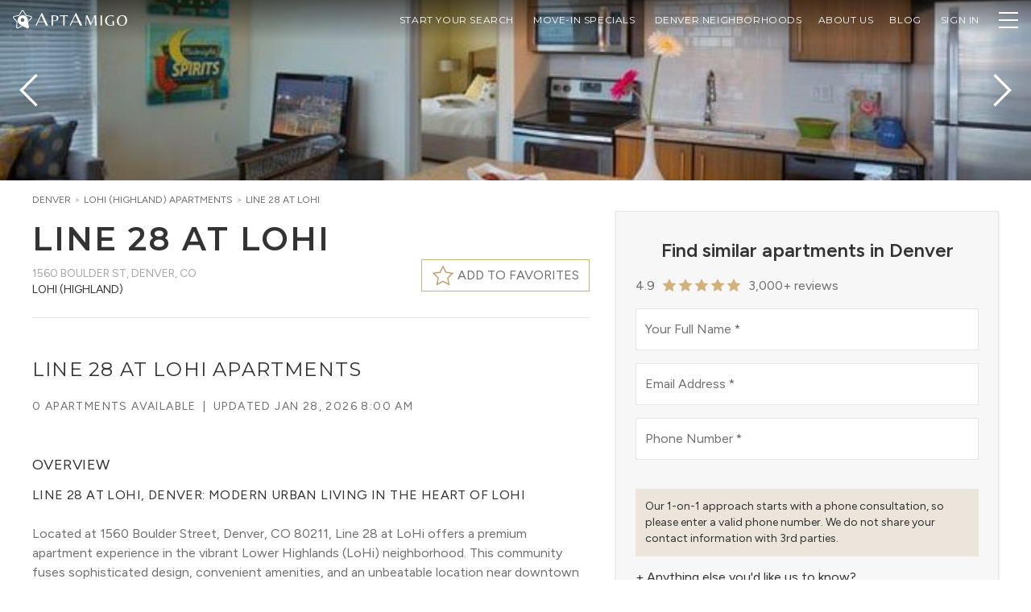

--- FILE ---
content_type: text/html; charset=utf-8
request_url: https://www.aptamigo.com/CO/Denver/Apartment/line-28-at-lohi
body_size: 120734
content:
<!DOCTYPE html><html lang="en" class="__variable_a6fa1d __variable_714cc6" data-theme="light"><head><meta charSet="utf-8"/><link rel="preconnect" href="https://s3.amazonaws.com"/><link rel="preconnect" href="https://api.tiles.mapbox.com"/><link rel="preconnect" href="https://api.mapbox.com"/><meta name="viewport" content="width=device-width, initial-scale=1"/><link rel="preload" as="image" href="https://assets.aptamigo.com/CO/Denver/Pages/lohi/lohi-highland-web.jpg?width=32"/><link rel="stylesheet" href="/_next/static/css/b8d7b254fffd1f02.css" data-precedence="next"/><link rel="stylesheet" href="/_next/static/css/19e75a51e5460575.css" data-precedence="next"/><link rel="stylesheet" href="/_next/static/css/5f83d4cbe5d46610.css" data-precedence="next"/><link rel="stylesheet" href="/_next/static/css/daaebf3b2a937d55.css" data-precedence="next"/><link rel="stylesheet" href="/_next/static/css/d6ac3c376c4a3392.css" data-precedence="next"/><link rel="preload" as="script" fetchPriority="low" href="/_next/static/chunks/webpack-d32360e21688b771.js"/><script src="/_next/static/chunks/fd9d1056-46959d1d63ce8850.js" async=""></script><script src="/_next/static/chunks/2117-798edcdc7b27f086.js" async=""></script><script src="/_next/static/chunks/main-app-5294d1645fe5526e.js" async=""></script><script src="/_next/static/chunks/c16f53c3-c5323ef14eeb5934.js" async=""></script><script src="/_next/static/chunks/aaea2bcf-238c2184edf3cae3.js" async=""></script><script src="/_next/static/chunks/2020-f8d143f67d29c2f0.js" async=""></script><script src="/_next/static/chunks/469-b8508663a4a45e73.js" async=""></script><script src="/_next/static/chunks/7423-4251c437dd458b97.js" async=""></script><script src="/_next/static/chunks/8327-44bbc0a3d31e0344.js" async=""></script><script src="/_next/static/chunks/8591-590ba759ea8448e4.js" async=""></script><script src="/_next/static/chunks/4242-9f67441366d70572.js" async=""></script><script src="/_next/static/chunks/418-bdcd3db03931a625.js" async=""></script><script src="/_next/static/chunks/6434-f1ba83ef6f4d8ff1.js" async=""></script><script src="/_next/static/chunks/7030-1ca0f11b4ac670a3.js" async=""></script><script src="/_next/static/chunks/8335-ccffee25ad0b5eda.js" async=""></script><script src="/_next/static/chunks/7696-45ec802768cacc4e.js" async=""></script><script src="/_next/static/chunks/3174-f82991e95a7f7cdc.js" async=""></script><script src="/_next/static/chunks/5457-dcd5cdd5c6c9c8cb.js" async=""></script><script src="/_next/static/chunks/app/layout-bde729e6c8914ee5.js" async=""></script><script src="/_next/static/chunks/214-68cb84a5ecd07e8e.js" async=""></script><script src="/_next/static/chunks/app/not-found-50ae035e5a0bcfad.js" async=""></script><script src="/_next/static/chunks/app/%5Bstate%5D/%5Bregion%5D/Apartment/%5Bslug%5D/layout-6f8c0172d12fcd0d.js" async=""></script><script src="/_next/static/chunks/c36f3faa-4a56daca702b145e.js" async=""></script><script src="/_next/static/chunks/1561-d4f2e07952dbb7c1.js" async=""></script><script src="/_next/static/chunks/7837-adc9a28b8646713c.js" async=""></script><script src="/_next/static/chunks/6813-e930a02d4fa9f62b.js" async=""></script><script src="/_next/static/chunks/3942-f7962c6e2cda3aef.js" async=""></script><script src="/_next/static/chunks/3317-6ffe830c884c3fc9.js" async=""></script><script src="/_next/static/chunks/2820-4b28c6d042b2f415.js" async=""></script><script src="/_next/static/chunks/8060-378ea09b119b78f1.js" async=""></script><script src="/_next/static/chunks/4720-cf0f692c657f7414.js" async=""></script><script src="/_next/static/chunks/7790-bbdf4c20a6c5521d.js" async=""></script><script src="/_next/static/chunks/7999-83b3b7b9fd31c170.js" async=""></script><script src="/_next/static/chunks/app/%5Bstate%5D/%5Bregion%5D/Apartment/%5Bslug%5D/page-05a85236deeb1185.js" async=""></script><link rel="preload" href="https://www.googletagmanager.com/gtm.js?id=GTM-TMV8X6" as="script"/><title>Line 28 at LoHi Apartments | Modern Living in Denver | AptAmigo</title><meta name="description" content="Discover modern urban living at Line 28 at LoHi Apartments in Denver. Enjoy spacious, stylish apartments with premium amenities in the vibrant Lower Highlands neighborhood, just steps from downtown and key city attractions."/><link rel="canonical" href="https://www.aptamigo.com/CO/Denver/Apartment/line-28-at-lohi"/><meta property="og:title" content="Line 28 at LoHi Apartments | Modern Living in Denver | AptAmigo"/><meta property="og:description" content="Discover modern urban living at Line 28 at LoHi Apartments in Denver. Enjoy spacious, stylish apartments with premium amenities in the vibrant Lower Highlands neighborhood, just steps from downtown and key city attractions."/><meta property="og:image" content="https://assets.aptamigo.com/CO/Denver/Apartment/line-28-at-lohi/int00.jpg"/><meta name="twitter:card" content="summary_large_image"/><meta name="twitter:title" content="Line 28 at LoHi Apartments | Modern Living in Denver | AptAmigo"/><meta name="twitter:description" content="Discover modern urban living at Line 28 at LoHi Apartments in Denver. Enjoy spacious, stylish apartments with premium amenities in the vibrant Lower Highlands neighborhood, just steps from downtown and key city attractions."/><meta name="twitter:image" content="https://assets.aptamigo.com/CO/Denver/Apartment/line-28-at-lohi/int00.jpg"/><link rel="shortcut icon" href="https://s3.amazonaws.com/portal.aptamigo.com/img/icons/gold-icon-32.png" sizes="32x32"/><link rel="icon" href="https://s3.amazonaws.com/portal.aptamigo.com/img/icons/gold-icon.png" sizes="256x256"/><link rel="apple-touch-icon" href="https://s3.amazonaws.com/portal.aptamigo.com/img/icons/apple-touch-icon.png" sizes="180x180"/><meta name="next-size-adjust"/><script src="/_next/static/chunks/polyfills-42372ed130431b0a.js" noModule=""></script></head><body class="flex flex-col h-full min-h-full bg-global"><div class="sentinel"></div><div id="apt-navbar-bar" class="fixed shrink-0 z-30 transition w-full"><div class="bg-gradient-to-b from-black/50 to-transparent transition w-full ease-in"><div class="max-w-[1632px] mx-auto px-3 h-[50px] md:px-4 flex justify-end items-center"><div class="flex gap-x-3 shrink-0 items-center min-w-8 text-white"><div class="inline-flex shrink-0 items-center"><div class="mb-1"><button type="button" class="inline-block outline-none" aria-label="Change Theme"><svg viewBox="0 0 150 150" class="outline-none h-9 w-9 !h-6 !w-6"><path class="fill-white" d="M148.62,56.35c-1.04-3.12-3.56-5.77-7.12-6.6l-38.57-7.96L83.35,7.89c-1.73-3.12-5.21-4.68-8.5-4.68     c-3.29,0-6.6,1.56-8.5,4.68L46.76,41.78L8.12,49.76c-3.56,0.82-6.08,3.48-7.12,6.6c-1.04,3.12-0.65,6.92,1.76,9.54l26.51,29.84     l-3.87,39.55c-0.27,3.64,1.52,6.84,4.19,8.75c1.69,1.21,3.81,1.96,5.96,1.96c1.24,0,2.49-0.25,3.67-0.81l34.54-15.63l-7.03-3.63     l-30.08,13.59c-0.03,0.01-0.07,0.03-0.1,0.05c-0.3,0.14-0.63,0.21-1.01,0.21c-0.76,0-1.64-0.3-2.33-0.8     c-0.41-0.29-1.71-1.38-1.61-3.18l3.86-39.46c0.17-1.73-0.39-3.44-1.54-4.74L7.42,61.76c-0.02-0.03-0.05-0.05-0.07-0.08     c-0.78-0.85-0.77-2.34-0.43-3.36c0.16-0.48,0.81-2.05,2.56-2.48l38.54-7.96c1.74-0.36,3.24-1.44,4.13-2.98l19.55-33.81     c0.96-1.52,2.66-1.64,3.16-1.64c1.08,0,2.5,0.46,3.06,1.47c0.02,0.03,0.04,0.06,0.05,0.1l19.59,33.9c0.89,1.54,2.39,2.62,4.13,2.98     l38.48,7.95c1.75,0.43,2.4,2,2.56,2.48c0.34,1.02,0.35,2.51-0.43,3.36c-0.02,0.03-0.05,0.05-0.07,0.08l-21.86,24.59l1.17,8.08     l25.35-28.54C149.28,63.27,149.66,59.47,148.62,56.35z"></path><path class="fill-white" d="M53.26,50.51L53.26,50.51c-17.77,12.74-21.84,37.37-9.1,55.14c4.44,6.2,10.66,10.69,16.9,13.58l50.02,25.88     c3.01,1.43,6.5,0.71,9-1.08c2.5-1.79,4.16-4.78,3.91-8.17L115.84,80c-0.71-6.85-2.91-14.06-7.43-20.37     C95.68,41.86,71.03,37.77,53.26,50.51L53.26,50.51z M83.07,92.12c-6.45,4.63-15.5,3.13-20.13-3.32c-4.63-6.45-3.13-15.5,3.32-20.13     c6.45-4.63,15.5-3.13,20.13,3.32C91.04,78.47,89.53,87.49,83.07,92.12L83.07,92.12z M83.07,92.12"></path></svg></button><a aria-label="AptAmigo Home Page" href="/"><svg class="fill-logo h-6 outline-none hover:outline-none focus:outline-none active:outline-none ml-1 !h-4" xmlns="http://www.w3.org/2000/svg" viewBox="0 0 831 116.94"><path class="fill-white" d="m0,115.26L56.43,0h2.85l56.43,115.26h-20.71l-14.25-30.6H24.32l-14.06,30.6H0Zm27.17-37.06h50.54l-25.08-55.08-25.46,55.08Z"></path><path class="fill-white" d="m145.41,115.26V22.58h30.1c6.16,0,11.67.96,16.52,2.87,4.85,1.91,8.68,4.64,11.48,8.19,2.8,3.55,4.2,7.89,4.2,13.02,0,6.07-1.54,11.13-4.62,15.19-3.08,4.06-7.37,7.09-12.88,9.1-5.51,2.01-11.9,3.01-19.18,3.01h-12.04v41.3h-13.58Zm13.58-45.36h12.46c4.76,0,8.59-.84,11.48-2.52,2.89-1.68,5.09-3.78,6.58-6.3,1.49-2.52,2.5-5.04,3.01-7.56.51-2.52.77-4.57.77-6.16,0-.56-.12-1.68-.35-3.36-.23-1.68-.84-3.59-1.82-5.74-.98-2.15-2.52-4.2-4.62-6.16s-5.02-3.45-8.75-4.48c-2.89,0-6.16.23-9.8.7-3.64.47-6.63,1.03-8.96,1.68v39.9Z"></path><path class="fill-white" d="m251.11,115.26V29.3c-1.49-.37-2.99-.65-4.48-.84-1.49-.19-3.17-.28-5.04-.28l-18.9,4.34-.84-9.94h72.1l-.7,9.94-19.04-4.34c-1.87,0-3.55.09-5.04.28-1.49.19-2.99.47-4.48.84v85.96h-13.58Z"></path><path class="fill-white" d="m308.45,115.26L364.88,0h2.85l56.43,115.26h-20.71l-14.25-30.6h-56.43l-14.06,30.6h-10.26Zm27.17-37.06h50.54l-25.08-55.08-25.46,55.08Z"></path><path class="fill-white" d="m452.74,115.26l5.18-92.68h13.02l32.34,70.7,30.94-70.7h14.28l5.18,92.68h-14.28l-3.78-79.66h-.56l-35.28,79.66h-1.96l-34.58-76.44h-.56l-3.78,76.44h-6.16Z"></path><path class="fill-white" d="m589.52,115.26V22.58h12.88v92.68h-12.88Z"></path><path class="fill-white" d="m682.06,116.94c-6.53,0-12.86-.91-18.97-2.73-6.11-1.82-11.62-4.6-16.52-8.33-4.9-3.73-8.77-8.45-11.62-14.14-2.85-5.69-4.27-12.41-4.27-20.16,0-8.96,1.66-16.64,4.97-23.03,3.31-6.39,7.65-11.64,13.02-15.75,5.37-4.11,11.2-7.12,17.5-9.03,6.3-1.91,12.44-2.87,18.41-2.87,2.89,0,5.93.23,9.1.7,3.17.47,6.11,1.03,8.82,1.68,2.71.65,4.81,1.31,6.3,1.96l-1.4,9.38c-5.41-2.33-10.64-4.25-15.68-5.74-5.04-1.49-10.27-2.24-15.68-2.24-9.33,2.33-16.75,7.3-22.26,14.91-5.51,7.61-8.26,16.87-8.26,27.79,0,9.33,1.7,17.17,5.11,23.52,3.41,6.35,8.05,11.13,13.93,14.35s12.6,4.83,20.16,4.83c2.15,0,4.29-.12,6.44-.35,2.15-.23,4.25-.58,6.3-1.05v-35.28h13.58v36.82c-2.8,1.12-5.93,2.03-9.38,2.73-3.45.7-6.88,1.21-10.29,1.54-3.41.33-6.51.49-9.31.49Z"></path><path class="fill-white" d="m779.22,116.94c-7.75,0-14.79-1.75-21.14-5.25-6.35-3.5-11.39-8.63-15.12-15.4-3.73-6.77-5.6-15.05-5.6-24.85,0-7.65,1.03-14.33,3.08-20.02,2.05-5.69,4.83-10.48,8.33-14.35,3.5-3.87,7.42-7,11.76-9.38,4.34-2.38,8.82-4.11,13.44-5.18,4.62-1.07,9.08-1.61,13.37-1.61,7.84,0,14.93,1.73,21.28,5.18,6.35,3.45,11.39,8.54,15.12,15.26,3.73,6.72,5.6,14.98,5.6,24.78,0,7.65-1.03,14.33-3.08,20.02-2.05,5.69-4.85,10.5-8.4,14.42-3.55,3.92-7.49,7.09-11.83,9.52-4.34,2.43-8.82,4.18-13.44,5.25-4.62,1.07-9.08,1.61-13.37,1.61Zm4.06-4.62c5.6,0,10.38-1.35,14.35-4.06,3.97-2.71,7.19-6.21,9.66-10.5,2.47-4.29,4.29-8.96,5.46-14,1.17-5.04,1.75-9.85,1.75-14.42,0-5.79-.58-11.27-1.75-16.45-1.17-5.18-3.08-9.73-5.74-13.65s-6.21-7-10.64-9.24c-4.43-2.24-9.96-3.36-16.59-3.36-6.25,2.15-11.43,5.41-15.54,9.8-4.11,4.39-7.14,9.43-9.1,15.12-1.96,5.69-2.94,11.62-2.94,17.78,0,5.69.58,11.13,1.75,16.31,1.17,5.18,2.96,9.78,5.39,13.79,2.43,4.01,5.62,7.16,9.59,9.45,3.97,2.29,8.75,3.43,14.35,3.43Z"></path></svg></a></div></div></div><div id="apt-navbar-portal" class="flex flex-1 min-w-0 h-full"></div><div class="flex pl-2 shrink-0 items-center text-white"><div id="apt-navbar-portal-right"></div></div></div></div></div><div class="fixed hidden z-30 shadow-lg max-h-full overflow-y-auto duration-150 w-[330px] max-w-full top-0 bg-global bottom-0"><div class="sticky z-20 top-2 w-8 ml-auto mr-1 -mb-8"><button type="button" class="flex items-center justify-center shrink-0 p-2 rounded-full hover:bg-global-muted transition-colors bg-global/50" aria-label="Close"><svg width="14" height="14" viewBox="0 0 14 14" xmlns="http://www.w3.org/2000/svg" class="text-global h-4 w-4"><line class="stroke-current" fill="none" stroke-width="1.1" x1="1" y1="1" x2="13" y2="13"></line><line class="stroke-current" fill="none" stroke-width="1.1" x1="13" y1="1" x2="1" y2="13"></line></svg></button></div><div class="py-6 px-9"><div class="divide-y pt-20"><div class="flex items-center"><a class="flex flex-1 items-center text-sm uppercase font-heading tracking-wider transition-colors whitespace-nowrap py-2 text-global-dark py-4 hover:text-global-light" href="/more-info"><span class="font-heading">Start Your Search</span></a></div><div class="flex flex-col items-start"><button type="button" class="flex flex-1 items-center text-sm uppercase font-heading tracking-wider transition-colors whitespace-nowrap py-2 text-global-dark py-4 w-full justify-between hover:text-global-light">Neighborhood Guides<svg width="20" height="20" viewBox="0 0 20 20" xmlns="http://www.w3.org/2000/svg" class="ml-2"><polyline class="stroke-current" fill="none" stroke-width="1.03" points="16 7 10 13 4 7"></polyline></svg></button><div class="hidden pl-3 pb-4"></div></div><div class="flex flex-col items-start"><button type="button" class="flex flex-1 items-center text-sm uppercase font-heading tracking-wider transition-colors whitespace-nowrap py-2 text-global-dark py-4 w-full justify-between hover:text-global-light">About Us<svg width="20" height="20" viewBox="0 0 20 20" xmlns="http://www.w3.org/2000/svg" class="ml-2"><polyline class="stroke-current" fill="none" stroke-width="1.03" points="16 7 10 13 4 7"></polyline></svg></button><div class="hidden pl-3 pb-4"><li class="flex"><a class="flex flex-1 text-xs text-global-dark hover:text-global-light uppercase font-heading py-2" href="/about-us">Who we are</a></li><li class="flex"><a class="flex flex-1 text-xs text-global-dark hover:text-global-light uppercase font-heading py-2" href="/team">Meet the Team</a></li><li class="flex"><a class="flex flex-1 text-xs text-global-dark hover:text-global-light uppercase font-heading py-2" href="/careers">Careers</a></li></div></div><div class="flex items-center"><a href="https://blog.aptamigo.com" target="_blank" rel="noopener" class="flex flex-1 items-center text-sm uppercase font-heading tracking-wider transition-colors whitespace-nowrap py-2 text-global-dark py-4 hover:text-global-light"><span class="font-heading">Blog</span></a></div><div class="flex items-center"><a class="flex flex-1 items-center text-sm uppercase font-heading tracking-wider transition-colors whitespace-nowrap py-2 text-global-dark py-4 hover:text-global-light" href="/login"><span class="font-heading">Sign In</span></a></div><div class="w-full mt-3 flex flex-wrap gap-y-2 !border-t-0 justify-around"><button type="button" class="" aria-label="Change Theme" data-tooltip="Change Theme"><!--$!--><template data-dgst="BAILOUT_TO_CLIENT_SIDE_RENDERING"></template><!--/$--></button></div></div></div></div><div id="apt-navdropdown-portal" class="fixed top-0 left-0 z-40"></div><main id="main" class="relative grow"><script type="application/ld+json">{"@context":"http://schema.org","@type":"ItemPage","name":"Line 28 at LoHi Apartments | Modern Living in Denver","about":{"@type":"LocalBusiness","@id":"https://www.aptamigo.com/CO/Denver/Apartments?building=line-28-at-lohi","url":"https://www.aptamigo.com/CO/Denver/Apartments?building=line-28-at-lohi","description":"Discover modern urban living at Line 28 at LoHi Apartments in Denver. Enjoy spacious, stylish apartments with premium amenities in the vibrant Lower Highlands neighborhood, just steps from downtown and key city attractions.","image":"https://assets.aptamigo.com/CO/Denver/Apartment/line-28-at-lohi/int00.jpg","name":"Line 28 at LoHi","address":{"@type":"PostalAddress","streetAddress":"1560 Boulder St","addressLocality":"Denver","addressRegion":"CO","postalCode":"80211","addressCountry":{"@type":"Country","name":"US"}}},"breadcrumb":{"@type":"BreadcrumbList","itemListElement":[{"@type":"ListItem","position":1,"item":{"@type":"WebPage","@id":"https://www.aptamigo.com/CO/Denver","name":"Denver"}},{"@type":"ListItem","position":2,"item":{"@type":"SearchResultsPage","@id":"https://www.aptamigo.com/CO/Denver/Neighborhood/lohi","name":"LoHi Neighborhood Guide"}},{"@type":"ListItem","position":3,"item":{"@type":"ApartmentComplex","@id":"https://www.aptamigo.com/CO/Denver/Apartments?building=line-28-at-lohi","name":"Line 28 at LoHi","url":"https://www.aptamigo.com/CO/Denver/Apartments?building=line-28-at-lohi","image":"https://assets.aptamigo.com/CO/Denver/Apartment/line-28-at-lohi/int00.jpg","description":"Discover modern urban living at Line 28 at LoHi Apartments in Denver. Enjoy spacious, stylish apartments with premium amenities in the vibrant Lower Highlands neighborhood, just steps from downtown and key city attractions.","address":{"@type":"PostalAddress","streetAddress":"1560 Boulder St","addressLocality":"Denver","addressRegion":"CO","postalCode":"80211","addressCountry":{"@type":"Country","name":"US"}},"geo":{"@type":"GeoCoordinates","latitude":39.7589,"longitude":-105.0104},"containsPlace":{"@type":"Apartment","petsAllowed":true},"containedInPlace":{"@type":"ApartmentComplex","@id":"https://www.aptamigo.com/CO/Denver/Apartments?building=line-28-at-lohi"},"amenityFeature":[{"@type":"LocationFeatureSpecification","name":"In-unit Laundry","value":true},{"@type":"LocationFeatureSpecification","name":"Dishwasher","value":true},{"@type":"LocationFeatureSpecification","name":"Parking","value":true},{"@type":"LocationFeatureSpecification","name":"Fitness Center","value":true},{"@type":"LocationFeatureSpecification","name":"Outdoor Pool","value":true},{"@type":"LocationFeatureSpecification","name":"Storage Room","value":true},{"@type":"LocationFeatureSpecification","name":"Bike Room","value":true},{"@type":"LocationFeatureSpecification","name":"Event Room","value":true},{"@type":"LocationFeatureSpecification","name":"Communal Grill","value":true},{"@type":"LocationFeatureSpecification","name":"Sun Deck","value":true}]}}]},"mainEntity":{"@type":"LocalBusiness","@id":"https://www.aptamigo.com/CO/Denver/Apartments?building=line-28-at-lohi","name":"Line 28 at LoHi","url":"https://www.aptamigo.com/CO/Denver/Apartments?building=line-28-at-lohi","image":"https://assets.aptamigo.com/CO/Denver/Apartment/line-28-at-lohi/int00.jpg","description":"Discover modern urban living at Line 28 at LoHi Apartments in Denver. Enjoy spacious, stylish apartments with premium amenities in the vibrant Lower Highlands neighborhood, just steps from downtown and key city attractions.","address":{"@type":"PostalAddress","streetAddress":"1560 Boulder St","addressLocality":"Denver","addressRegion":"CO","postalCode":"80211","addressCountry":{"@type":"Country","name":"US"}},"geo":{"@type":"GeoCoordinates","latitude":39.7589,"longitude":-105.0104},"containsPlace":{"@type":"Apartment","petsAllowed":true},"containedInPlace":{"@type":"ApartmentComplex","@id":"https://www.aptamigo.com/CO/Denver/Apartments?building=line-28-at-lohi"},"amenityFeature":[{"@type":"LocationFeatureSpecification","name":"In-unit Laundry","value":true},{"@type":"LocationFeatureSpecification","name":"Dishwasher","value":true},{"@type":"LocationFeatureSpecification","name":"Parking","value":true},{"@type":"LocationFeatureSpecification","name":"Fitness Center","value":true},{"@type":"LocationFeatureSpecification","name":"Outdoor Pool","value":true},{"@type":"LocationFeatureSpecification","name":"Storage Room","value":true},{"@type":"LocationFeatureSpecification","name":"Bike Room","value":true},{"@type":"LocationFeatureSpecification","name":"Event Room","value":true},{"@type":"LocationFeatureSpecification","name":"Communal Grill","value":true},{"@type":"LocationFeatureSpecification","name":"Sun Deck","value":true}]}}</script><div class="w-full min-h-screen"><div class="@container/carousel w-full bg-global-light"><div class="relative h-56 @[960px]/carousel:h-[350px] flex mx-auto gap-x-px group"><div class="flex flex-1"><div role="presentation" class="flex-1 cursor-pointer bg-cover bg-center max-w-screen-xl mx-auto [&amp;:not(:nth-child(1))]:hidden @[640px]/carousel:[&amp;:nth-child(2)]:block @[960px]/carousel:[&amp;:nth-child(3)]:block @[2100px]/carousel:[&amp;:nth-child(4)]:block" data-index="0" style="background-image:url(https://assets.aptamigo.com/CO/Denver/Apartment/line-28-at-lohi/int00.jpg?width=700)"></div><div role="presentation" class="flex-1 cursor-pointer bg-cover bg-center max-w-screen-xl mx-auto [&amp;:not(:nth-child(1))]:hidden @[640px]/carousel:[&amp;:nth-child(2)]:block @[960px]/carousel:[&amp;:nth-child(3)]:block @[2100px]/carousel:[&amp;:nth-child(4)]:block" data-index="1" style="background-image:url(https://assets.aptamigo.com/CO/Denver/Apartment/line-28-at-lohi/int01.jpg?width=700)"></div><div role="presentation" class="flex-1 cursor-pointer bg-cover bg-center max-w-screen-xl mx-auto [&amp;:not(:nth-child(1))]:hidden @[640px]/carousel:[&amp;:nth-child(2)]:block @[960px]/carousel:[&amp;:nth-child(3)]:block @[2100px]/carousel:[&amp;:nth-child(4)]:block" data-index="2" style="background-image:url(https://assets.aptamigo.com/CO/Denver/Apartment/line-28-at-lohi/int02.jpg?width=700)"></div><div role="presentation" class="flex-1 cursor-pointer bg-cover bg-center max-w-screen-xl mx-auto [&amp;:not(:nth-child(1))]:hidden @[640px]/carousel:[&amp;:nth-child(2)]:block @[960px]/carousel:[&amp;:nth-child(3)]:block @[2100px]/carousel:[&amp;:nth-child(4)]:block" data-index="3" style="background-image:url(https://assets.aptamigo.com/CO/Denver/Apartment/line-28-at-lohi/int03.jpg?width=700)"></div></div><div class="absolute left-1/2 transform -translate-x-1/2 bottom-4 md:bottom-8 md:opacity-0 group-hover:md:opacity-100 transition-opacity pointer-events-none bg-black/70 text-white font-light tracking-widest py-1.5 md:py-2 lg:py-3 px-3 md:px-4 lg:px-8 rounded-[2rem] uppercase text-xs lg:text-sm"><span class="whitespace-nowrap">View all <!-- -->22<!-- --> <!-- -->Photos</span></div><svg width="20" height="20" viewBox="0 0 20 20" xmlns="http://www.w3.org/2000/svg" class="absolute top-1/2 transform -translate-y-1/2 w-8 h-8 sm:w-16 sm:h-16 pointer-events-none text-white left-1 drop-shadow-xl"><polyline class="stroke-current" fill="none" stroke-width="1.03" points="13 16 7 10 13 4"></polyline></svg><svg width="20" height="20" viewBox="0 0 20 20" xmlns="http://www.w3.org/2000/svg" class="absolute top-1/2 transform -translate-y-1/2 w-8 h-8 sm:w-16 sm:h-16 pointer-events-none text-white right-1 drop-shadow-xl"><polyline class="stroke-current" fill="none" stroke-width="1.03" points="7 4 13 10 7 16"></polyline></svg></div></div><div class="container max-w-screen-xl mx-auto pt-4 pb-10 px-4 sm:px-6 lg:px-10 min-[1640px]:px-0 flex flex-row-reverse"><div class="max-lg:hidden grow-0 shrink-0 duration-150 mx-auto flex self-start sticky w-[508px] mt-[22px] pl-8 top-[80px]"><div class="relative w-full max-h-[calc(100vh_-_100px)] overflow-y-auto bg-global-light shadow border px-6 py-8 space-y-8"><div><div class="flex min-h-[288px]"><div class="flex-1"></div></div></div></div></div><div class="@container flex-1 overflow-x-hidden"><div class="flex items-start gap-2 min-h-[1rem] whitespace-nowrap overflow-x-auto mb-4"><div class="text-xs text-global-light uppercase"><a class="text-global inline-block mr-1" href="/CO/Denver/Apartments">Denver</a><span class="mr-1">&gt;</span><a class="text-global inline-block mr-1" href="/CO/Denver/Apartments?neighborhood=5b3668e96930c5381e269641">LoHi (Highland)<!-- --> Apartments</a><span class="mr-1">&gt;</span><a class="text-global inline-block mr-1" href="/CO/Denver/Apartment/line-28-at-lohi">Line 28 at LoHi</a></div></div><section class="pb-4 md:pb-6 relative"><div class=""><h2 class="inline text-2xl sm:text-[32px] md:text-[40px] leading-tight font-semibold uppercase tracking-wider m-0">Line 28 at LoHi</h2></div><div class="flex justify-between items-start min-h-10 md:min-h-[48px]"><div class="text-xs md:text-sm uppercase"><div class="inline-block pt-2 text-global-light"><span class="inline-block">1560 Boulder St<!-- -->, </span><span class="inline-block">Denver, CO</span></div><div class="text-global-dark uppercase">LoHi (Highland)</div></div><div class="flex items-center justify-end shrink-0 gap-3"><button type="button" aria-label="Favorite this building" class="shrink-0 border bg-global border-secondary px-2 h-9 md:h-10 md:px-3 text-sm md:text-base uppercase flex items-center group z-10"><svg width="20" height="20" viewBox="0 0 20 20" xmlns="http://www.w3.org/2000/svg" class="fill-current h-7 w-7 stroke-secondary shrink-0 text-transparent group-hover:text-secondary transition-colors"><polygon stroke-width="1.01" points="10 2 12.63 7.27 18.5 8.12 14.25 12.22 15.25 18 10 15.27 4.75 18 5.75 12.22 1.5 8.12 7.37 7.27"></polygon></svg><span class="shrink-0 ml-1"><span class="hidden sm:inline">Add to favorites</span><span class="sm:hidden">Favorite</span></span></button></div></div></section><section class="relative w-full"><hr class="max-w-screen-xl w-full mx-auto mb-7 !mb-7 mt-2 last:hidden"/></section><section class="relative pb-12"><hr class="max-w-screen-xl w-full mx-auto mb-7 !mb-8 md:!mb-12"/><h1><span class="uppercase text-xl md:text-2xl leading-snug tracking-wider">Line 28 at LoHi Apartments</span></h1><div class="mt-4 mb-12"><div class="flex-grow flex flex-wrap text-xs md:text-sm uppercase tracking-widest"><span class="whitespace-nowrap">0 Apartments available</span><span class="last:hidden"> | </span><span class="whitespace-nowrap">Updated <!-- -->Jan 28, 2026 8:00 AM</span></div></div><div class="@container/overview space-y-12"><div><h3 class="font-body uppercase text-base md:text-lg text-global-dark tracking-wide mb-2 md:mb-3 mb-5">Overview</h3><h3 class="m-0 font-body tracking-wide uppercase text-global-dark">Line 28 at LoHi, Denver: Modern Urban Living in the Heart of LoHi</h3><br/><p class="whitespace-pre-wrap">Located at 1560 Boulder Street, Denver, CO 80211, Line 28 at LoHi offers a premium apartment experience in the vibrant Lower Highlands (LoHi) neighborhood. This community fuses sophisticated design, convenient amenities, and an unbeatable location near downtown Denver.</p><br/><h3 class="m-0 font-body tracking-wide uppercase text-global-dark">Prime Location Just Steps from Downtown Denver</h3><br/><p class="whitespace-pre-wrap">Line 28 at LoHi sits at the corner of 16th and Boulder, placing it just across the river from LoDo and Denver’s central business district. Residents enjoy seamless access to pivotal city attractions—sports venues like Coors Field and Ball Arena, the 16th Street Mall, Denver Center for the Performing Arts (DCPA), and extensive outdoor recreation along the Platte River and Cherry Creek trails. Whether commuting by public transport, biking, or walking, the location minimizes parking hassles and fuel costs while maximizing lifestyle options.</p><br/><h3 class="m-0 font-body tracking-wide uppercase text-global-dark">Contemporary Apartment Features and Spacious Layouts</h3><br/><p class="whitespace-pre-wrap">The apartments at Line 28 at LoHi offer a range of layouts from studios to two-bedroom units, with sizes spanning approximately 480 to 1010 square feet. Interiors feature euro-style kitchens with granite countertops, sleek modern finishes, kitchen islands in select units, and full-size washers and dryers. Large windows let in abundant natural light and provide panoramic skyline or mountain views, complementing the community&#x27;s LEED certification which underscores environmental responsibility.</p><br/><h3 class="m-0 font-body tracking-wide uppercase text-global-dark">Community Amenities Supporting Active and Connected Living</h3><br/><p class="whitespace-pre-wrap">Residents benefit from an array of on-site amenities that promote wellness and convenience:</p><br/><p class="whitespace-pre-wrap">- Fitness center and swimming pool for recreation and relaxation</p><br/><p class="whitespace-pre-wrap">- Bicycle storage and direct access to walking and biking trails</p><br/><p class="whitespace-pre-wrap">- Clubhouse and business center for socializing and professional needs</p><br/><p class="whitespace-pre-wrap">- Elevator and onsite management and maintenance to enhance day-to-day living</p><br/><p class="whitespace-pre-wrap">- A sundeck for enjoying Colorado’s sunshine and cityscape</p><br/><h3 class="m-0 font-body tracking-wide uppercase text-global-dark">Connectivity and Lifestyle</h3><br/><p class="whitespace-pre-wrap">Line 28 at LoHi is wired for high-speed internet, supporting remote work or entertainment needs. The community offers both short-term and long-term leasing options. The neighborhood itself buzzes with excellent restaurants, nightlife, shops, and cultural venues, perfect for those who want to enjoy Denver&#x27;s dynamic urban environment.</p><br/><h3 class="m-0 font-body tracking-wide uppercase text-global-dark">Summary</h3><br/><p class="whitespace-pre-wrap">Line 28 at LoHi encapsulates modern, urban apartment living with a focus on style, comfort, and location. Its combination of sophisticated interiors, extensive amenities, and proximity to Denver’s key attractions makes it a compelling option for those seeking a vibrant lifestyle in the heart of LoHi.</p><br/><p class="whitespace-pre-wrap">For individuals eager to explore or settle into a thoughtfully designed Denver apartment community, Line 28 at LoHi merits consideration as an ideal address combining convenience, luxury, and energy.</p></div><div class="grid @sm/overview:grid-cols-2 @3xl/overview:grid-cols-4 m-0 p-0 list-none gap-x-4 gap-y-12"><div class="box-border @sm/overview:col-span-2"><h3 class="font-body uppercase text-base md:text-lg text-global-dark tracking-wide mb-2 md:mb-3 mb-5">Address</h3><p class="text-lg"><span>1560 Boulder St<!-- -->, </span><span class="inline-block">Denver, CO</span></p></div><div class="box-border"><h3 class="font-body uppercase text-base md:text-lg text-global-dark tracking-wide mb-2 md:mb-3 mb-5">Building Type</h3><p class="text-lg">Rental</p></div><div class="box-border"><h3 class="font-body uppercase text-base md:text-lg text-global-dark tracking-wide mb-2 md:mb-3 mb-5">Year Built</h3><p class="text-lg">2013</p></div></div><div><h3 class="font-body uppercase text-base md:text-lg text-global-dark tracking-wide mb-2 md:mb-3 mb-5">Amenities</h3><div class="w-full @container/amenities"><div class="w-full max-w-full grid @sm/amenities:grid-cols-2 @2xl/amenities:grid-cols-3 leading-normal whitespace-nowrap gap-4 text-ellipsis mt-5"><div class="min-h-7 inline-flex items-center"><span class="inline-block text-center mr-2 w-6 text-lg"><!--$!--><template data-dgst="BAILOUT_TO_CLIENT_SIDE_RENDERING"></template><!--/$--></span>Cats</div><div class="min-h-7 inline-flex items-center"><span class="inline-block text-center mr-2 w-6 text-lg"><!--$!--><template data-dgst="BAILOUT_TO_CLIENT_SIDE_RENDERING"></template><!--/$--></span>Dogs</div><div class="min-h-7 inline-flex items-center"><span class="inline-block text-center mr-2 w-6 text-lg"><!--$!--><template data-dgst="BAILOUT_TO_CLIENT_SIDE_RENDERING"></template><!--/$--></span>Parking</div><div class="min-h-7 inline-flex items-center"><span class="inline-block text-center mr-2 w-6 text-lg"><!--$!--><template data-dgst="BAILOUT_TO_CLIENT_SIDE_RENDERING"></template><!--/$--></span>Fitness Center</div><div class="min-h-7 inline-flex items-center"><span class="inline-block text-center mr-2 w-6 text-lg"><!--$!--><template data-dgst="BAILOUT_TO_CLIENT_SIDE_RENDERING"></template><!--/$--></span>Outdoor Pool</div><div class="min-h-7 inline-flex items-center"><span class="inline-block text-center mr-2 w-6 text-lg"><!--$!--><template data-dgst="BAILOUT_TO_CLIENT_SIDE_RENDERING"></template><!--/$--></span>Storage Room</div></div><div class="w-full max-w-full grid @sm/amenities:grid-cols-2 @2xl/amenities:grid-cols-3 leading-normal whitespace-nowrap gap-4 text-ellipsis mt-5 mt-4 flex flex-wrap m-0 p-0 list-none hidden"><div class="min-h-7 inline-flex items-center"><span class="inline-block text-center mr-2 w-6 text-lg"><!--$!--><template data-dgst="BAILOUT_TO_CLIENT_SIDE_RENDERING"></template><!--/$--></span>Bike Room</div><div class="min-h-7 inline-flex items-center"><span class="inline-block text-center mr-2 w-6 text-lg"><!--$!--><template data-dgst="BAILOUT_TO_CLIENT_SIDE_RENDERING"></template><!--/$--></span>Event Room</div><div class="min-h-7 inline-flex items-center"><span class="inline-block text-center mr-2 w-6 text-lg"><!--$!--><template data-dgst="BAILOUT_TO_CLIENT_SIDE_RENDERING"></template><!--/$--></span>Communal Grill</div><div class="min-h-7 inline-flex items-center line-through text-global-light"><span class="inline-block text-center mr-2 w-6 text-lg"><!--$!--><template data-dgst="BAILOUT_TO_CLIENT_SIDE_RENDERING"></template><!--/$--></span>Concierge</div><div class="min-h-7 inline-flex items-center"><span class="inline-block text-center mr-2 w-6 text-lg"><!--$!--><template data-dgst="BAILOUT_TO_CLIENT_SIDE_RENDERING"></template><!--/$--></span>Sun Deck</div></div><div class="flex w-full justify-center mt-6"><button class="group py-4 px-8" type="button"><h3 class="font-body uppercase text-base md:text-lg text-global-dark tracking-wide mb-2 md:mb-3 !m-0 uppercase transition-colors text-global-dark group-hover:text-link-hover text-2xl tracking-wide">View All 11 Amenities</h3></button></div></div></div></div></section><section class="relative pb-12"><hr class="max-w-screen-xl w-full mx-auto mb-7 !mb-8 md:!mb-12"/><h2 class="uppercase text-xl md:text-2xl text-global-dark leading-snug tracking-wider">Line 28 at LoHi<!-- --> Available Listings</h2><div class="w-full text-xs md:text-sm uppercase tracking-widest min-h-[32px] flex items-center my-2"><div class="flex-grow flex flex-wrap"><span class="whitespace-nowrap">0 Apartments available</span><span class="last:hidden"> | </span></div></div><div class="flex justify-start relative"><div class="flex flex-row relative p-0 m-0 overflow-x-auto overflow-y-hidden md:items-center lg:justify-center"><div></div><div class="flex h-9 md:h-12 inline-block font-light border-b border-solid transition-colors"><button type="button" data-target="0" class="w-max px-4 md:px-5 py-1.5 md:py-3 font-body text-global-light/80 uppercase text-sm md:text-base border-b transition-colors border-transparent" disabled="">Studio</button></div><div class="flex h-9 md:h-12 inline-block font-light border-b border-solid border-primary transition-colors"><button type="button" data-target="1" class="w-max px-4 md:px-5 py-1.5 md:py-3 font-body text-global-light/80 uppercase text-sm md:text-base border-b transition-colors border-primary" disabled="">1 Bed</button></div><div class="flex h-9 md:h-12 inline-block font-light border-b border-solid transition-colors"><button type="button" data-target="2" class="w-max px-4 md:px-5 py-1.5 md:py-3 font-body text-global-light/80 uppercase text-sm md:text-base border-b transition-colors border-transparent" disabled="">2 Bed</button></div><div></div></div><div class="grow border-b border-solid"></div><button type="button" aria-label="Scroll to left" class="absolute top-0 -left-1 bottom-0 w-8 bg-gradient-to-r from-global via-global to-transparent h-8 hidden"><svg width="20" height="20" viewBox="0 0 20 20" xmlns="http://www.w3.org/2000/svg" class="h-6 w-6"><polyline class="stroke-current" fill="none" stroke-width="1.03" points="13 16 7 10 13 4"></polyline></svg></button><button type="button" aria-label="Scroll to right" class="absolute top-0 -right-1 bottom-0 w-8 bg-gradient-to-l from-global via-global to-transparent h-8 hidden"><svg width="20" height="20" viewBox="0 0 20 20" xmlns="http://www.w3.org/2000/svg" class="ml-auto h-6 w-6"><polyline class="stroke-current" fill="none" stroke-width="1.03" points="7 4 13 10 7 16"></polyline></svg></button></div><div class="@container/units pt-6"><div class="w-full overflow-y-auto relative h-20"><div class="w-full text-center text-global-light/80 py-5 top-1/2 -translate-y-1/2 absolute">Check back soon for upcoming availability</div><div class="absolute flex top-0 bottom-0 left-0 right-0 items-center justify-center z-50"><div role="status"><svg aria-hidden="true" class="inline h-8 w-8 text-secondary fill-secondary animate-spin" viewBox="0 0 100 101" fill="none" xmlns="http://www.w3.org/2000/svg"><path d="M100 50.5908C100 78.2051 77.6142 100.591 50 100.591C22.3858 100.591 0 78.2051 0 50.5908C0 22.9766 22.3858 0.59082 50 0.59082C77.6142 0.59082 100 22.9766 100 50.5908ZM9.08144 50.5908C9.08144 73.1895 27.4013 91.5094 50 91.5094C72.5987 91.5094 90.9186 73.1895 90.9186 50.5908C90.9186 27.9921 72.5987 9.67226 50 9.67226C27.4013 9.67226 9.08144 27.9921 9.08144 50.5908Z" fill="currentColor" class="opacity-50"></path><path d="M93.9676 39.0409C96.393 38.4038 97.8624 35.9116 97.0079 33.5539C95.2932 28.8227 92.871 24.3692 89.8167 20.348C85.8452 15.1192 80.8826 10.7238 75.2124 7.41289C69.5422 4.10194 63.2754 1.94025 56.7698 1.05124C51.7666 0.367541 46.6976 0.446843 41.7345 1.27873C39.2613 1.69328 37.813 4.19778 38.4501 6.62326C39.0873 9.04874 41.5694 10.4717 44.0505 10.1071C47.8511 9.54855 51.7191 9.52689 55.5402 10.0491C60.8642 10.7766 65.9928 12.5457 70.6331 15.2552C75.2735 17.9648 79.3347 21.5619 82.5849 25.841C84.9175 28.9121 86.7997 32.2913 88.1811 35.8758C89.083 38.2158 91.5421 39.6781 93.9676 39.0409Z" fill="currentFill"></path></svg></div></div></div></div></section><section class="relative pb-12 !pb-0"><hr class="max-w-screen-xl w-full mx-auto mb-7 !mb-8 md:!mb-12"/><h2 class="uppercase text-xl md:text-2xl text-global-dark leading-snug tracking-wider mb-8 md:mb-10">Frequently Asked Questions</h2><div class="w-full"><div><button type="button" class="flex justify-between py-4 text-lg md:text-xl bold text-global-dark w-full text-left border-b"><span>What neighborhood is Line 28 at LoHi in?</span><span class="shrink-0"><svg width="20" height="20" viewBox="0 0 20 20" xmlns="http://www.w3.org/2000/svg" class="h-6 w-6 stroke-2 transition-transform ease-linear duration-150 rotate-180"><polyline class="stroke-current" fill="none" stroke-width="1.03" points="16 7 10 13 4 7"></polyline></svg></span></button><div class="text-global text-left overflow-hidden max-h-none"><div class="pt-5 pb-8 border-b">Line 28 at LoHi is located in the LoHi (Highland) neighborhood of Denver.</div></div></div><div><button type="button" class="flex justify-between py-4 text-lg md:text-xl bold text-global-dark w-full text-left border-b"><span>When were prices and availability last updated?</span><span class="shrink-0"><svg width="20" height="20" viewBox="0 0 20 20" xmlns="http://www.w3.org/2000/svg" class="h-6 w-6 stroke-2 transition-transform ease-linear duration-150"><polyline class="stroke-current" fill="none" stroke-width="1.03" points="16 7 10 13 4 7"></polyline></svg></span></button><div class="text-global text-left overflow-hidden max-h-0"><div class="pt-5 pb-8 border-b">Prices &amp; availability for Line 28 at LoHi were updated 3 days ago.</div></div></div><div><button type="button" class="flex justify-between py-4 text-lg md:text-xl bold text-global-dark w-full text-left border-b"><span>Does Line 28 at LoHi have in-unit laundry?</span><span class="shrink-0"><svg width="20" height="20" viewBox="0 0 20 20" xmlns="http://www.w3.org/2000/svg" class="h-6 w-6 stroke-2 transition-transform ease-linear duration-150"><polyline class="stroke-current" fill="none" stroke-width="1.03" points="16 7 10 13 4 7"></polyline></svg></span></button><div class="text-global text-left overflow-hidden max-h-0"><div class="pt-5 pb-8 border-b">Yes, apartments at Line 28 at LoHi come equipped with in-unit washers &amp; dryers.</div></div></div><div><button type="button" class="flex justify-between py-4 text-lg md:text-xl bold text-global-dark w-full text-left border-b"><span>Can I see a model or tour Line 28 at LoHi?</span><span class="shrink-0"><svg width="20" height="20" viewBox="0 0 20 20" xmlns="http://www.w3.org/2000/svg" class="h-6 w-6 stroke-2 transition-transform ease-linear duration-150"><polyline class="stroke-current" fill="none" stroke-width="1.03" points="16 7 10 13 4 7"></polyline></svg></span></button><div class="text-global text-left overflow-hidden max-h-0"><div class="pt-5 pb-8 border-b">Yes! You can reach out here to get in touch with a locator and see virtual tours, videos of specific units, and get more information on individual units.</div></div></div><div><button type="button" class="flex justify-between py-4 text-lg md:text-xl bold text-global-dark w-full text-left border-b"><span>Does Line 28 at LoHi have good reviews?</span><span class="shrink-0"><svg width="20" height="20" viewBox="0 0 20 20" xmlns="http://www.w3.org/2000/svg" class="h-6 w-6 stroke-2 transition-transform ease-linear duration-150"><polyline class="stroke-current" fill="none" stroke-width="1.03" points="16 7 10 13 4 7"></polyline></svg></span></button><div class="text-global text-left overflow-hidden max-h-0"><div class="pt-5 pb-8 border-b">Line 28 at LoHi has no reviews at this time on our site.</div></div></div><div><button type="button" class="flex justify-between py-4 text-lg md:text-xl bold text-global-dark w-full text-left border-b"><span>Does Line 28 at LoHi allow cats?</span><span class="shrink-0"><svg width="20" height="20" viewBox="0 0 20 20" xmlns="http://www.w3.org/2000/svg" class="h-6 w-6 stroke-2 transition-transform ease-linear duration-150"><polyline class="stroke-current" fill="none" stroke-width="1.03" points="16 7 10 13 4 7"></polyline></svg></span></button><div class="text-global text-left overflow-hidden max-h-0"><div class="pt-5 pb-8 border-b">Yes, Line 28 at LoHi allows cats.</div></div></div><div><button type="button" class="flex justify-between py-4 text-lg md:text-xl bold text-global-dark w-full text-left border-b"><span>Does Line 28 at LoHi allow dogs?</span><span class="shrink-0"><svg width="20" height="20" viewBox="0 0 20 20" xmlns="http://www.w3.org/2000/svg" class="h-6 w-6 stroke-2 transition-transform ease-linear duration-150"><polyline class="stroke-current" fill="none" stroke-width="1.03" points="16 7 10 13 4 7"></polyline></svg></span></button><div class="text-global text-left overflow-hidden max-h-0"><div class="pt-5 pb-8 border-b">Yes, Line 28 at LoHi allows dogs. Please note that breed and size restrictions may apply.</div></div></div></div></section></div></div><div class="container max-w-screen-xl mx-auto pt-4 pb-10 px-4 sm:px-6 lg:px-10 min-[1640px]:px-0"><section class="relative pb-12"><hr class="max-w-screen-xl w-full mx-auto mb-7 !mb-8 md:!mb-12"/><h2 class="uppercase text-xl md:text-2xl text-global-dark leading-snug tracking-wider mb-8 md:mb-10">Location &amp; Neighborhood</h2><div class="flex w-full flex-col md:flex-row gap-8"><div class="w-full h-[524px] md:w-7/12"><div class="w-full h-full"></div></div><div class="w-full md:w-5/12"><div class="w-full space-y-6"><h3 class="font-body uppercase text-base md:text-lg text-global-dark tracking-wide mb-2 md:mb-3">LoHi (Highland)</h3><div class="relative overflow-hidden w-full h-64"><img class="min-w-full transition-opacity duration-300 ease-in-out object-cover w-full h-full absolute top-1/2 left-1/2 -translate-y-1/2 -translate-x-1/2 blur scale-105" src="https://assets.aptamigo.com/CO/Denver/Pages/lohi/lohi-highland-web.jpg?width=32" alt=""/></div><div><div class="leading-relaxed text-base text-global line-clamp-6 [&amp;_p]:m-0 visible overflow-hidden max-h-[156px]"><p>Skip ahead to:</p><ul><li><a href="#vibe">Neighborhood Vibe</a></li><li><a href="#spots">Our Favorite Spots</a></li><li><a href="#know">Things to Know</a></li></ul><p>Lower Highlands, commonly referred to as LoHi, is situated near downtown Denver but has a distinct charm that separates itself from the bustling metropolitan area. Although this area is on the pricier side, the community spirit and innovative dining options more than make up for it.</p><p>LoHi’s character mirrors its location: somewhere between the wholesome-trendy <a rel="noopener noreferrer" href="https://www.aptamigo.com/CO/Denver/Neighborhood/westHighland">West Highlands</a> and the poised, sophisticated <a rel="noopener noreferrer" href="https://www.aptamigo.com/CO/Denver/Neighborhood/riverfrontPark">Riverfront Park</a>. Walk downtown by crossing the Platte River at the Highland Arch Bridge or stay in LoHi to avoid the ballpark crowd and enjoy an Instagram-worthy happy hour. Because it’s located just north of <a rel="noopener noreferrer" href="https://www.aptamigo.com/CO/Denver/Neighborhood/centralBusinessDistrict">downtown</a>, you get unbeatable city and mountain views from this neighborhood.</p><p>LoHi residents unite over their shared interest in patio seating, coffee shops, craft breweries, and walking, biking, or running outdoors. Housing options in LoHi are mostly mid-rise residential buildings or ultra-modern townhomes. Expect higher rent prices, ample parking, and easy access to the highway.</p></div><div class="mt-3 text-right"><a class="text-link text-sm inline-flex items-center uppercase" href="/CO/Denver/Neighborhood/lohi">Read more about LoHi (Highland)<!-- --> <svg width="20" height="20" viewBox="0 0 20 20" xmlns="http://www.w3.org/2000/svg"><polyline class="stroke-current" fill="none" stroke-width="1.03" points="7 4 13 10 7 16"></polyline></svg></a></div></div></div></div></div></section><section class="relative pb-12"><hr class="max-w-screen-xl w-full mx-auto mb-7 !mb-8 md:!mb-12"/><h2 class="uppercase text-xl md:text-2xl text-global-dark leading-snug tracking-wider mb-8 md:mb-10">From The Blog</h2></section><section class="relative pb-12 !pb-0"><hr class="max-w-screen-xl w-full mx-auto mb-7 !mb-8 md:!mb-12"/><h3 class="font-body uppercase text-base md:text-lg text-global-dark tracking-wide mb-2 md:mb-3">Disclaimer</h3><p class="text-sm leading-relaxed m-0">Pricing, availability, and concessions are subject to change at any time and without notice. Photos may be of various model units and apartment availability and lease terms may vary. Information is believed to be accurate, however is subject to errors and omissions. The accuracy of all information, regardless of source, including but not limited to square footages and lot sizes, is deemed reliable but not guaranteed and should be personally verified through personal inspection by and/or with the appropriate professionals.<br/></p></section></div><div></div><div></div></div><footer class="bg-navbar max-w-screen-2xl mx-auto"><div class="text-white-dark text-sm py-10 px-6 max-w-[1648px] mx-auto"><div class="flex flex-wrap gap-10 mx-auto md:container"><div class="flex-1 min-w-72"><div class="flex items-center border-b border-white border-opacity-50 pb-2">Cities</div><ul class="mt-2"><li><a class="text-sm text-white-light ease-linear transition-all duration-150 block py-2" href="/GA/Atlanta">Atlanta</a></li><li><a class="text-sm text-white-light ease-linear transition-all duration-150 block py-2" href="/TX/Austin">Austin</a></li><li><a class="text-sm text-white-light ease-linear transition-all duration-150 block py-2" href="/IL/Chicago">Chicago</a></li><li><a class="text-sm text-white-light ease-linear transition-all duration-150 block py-2" href="/TX/Dallas">Dallas</a></li><li><a class="text-sm text-white-light ease-linear transition-all duration-150 block py-2" href="/CO/Denver">Denver</a></li><li><a class="text-sm text-white-light ease-linear transition-all duration-150 block py-2" href="/TX/Houston">Houston</a></li><li><a class="text-sm text-white-light ease-linear transition-all duration-150 block py-2" href="/FL/Miami">Miami</a></li><li><a class="text-sm text-white-light ease-linear transition-all duration-150 block py-2" href="/TN/Nashville">Nashville</a></li><li><a class="text-sm text-white-light ease-linear transition-all duration-150 block py-2" href="/TX/San-Antonio">San Antonio</a></li></ul></div><div class="flex-1 min-w-72"><div class="flex items-center border-b border-white border-opacity-50 pb-2">Neighborhood Guides</div><ul class="mt-2"><li><a class="text-sm text-white-light ease-linear transition-all duration-150 block py-2" href="/GA/Atlanta/Neighborhoods">Atlanta Neighborhood Guide</a></li><li><a class="text-sm text-white-light ease-linear transition-all duration-150 block py-2" href="/TX/Austin/Neighborhoods">Austin Neighborhood Guide</a></li><li><a class="text-sm text-white-light ease-linear transition-all duration-150 block py-2" href="/IL/Chicago/Neighborhoods">Chicago Neighborhood Guide</a></li><li><a class="text-sm text-white-light ease-linear transition-all duration-150 block py-2" href="/TX/Dallas/Neighborhoods">Dallas Neighborhood Guide</a></li><li><a class="text-sm text-white-light ease-linear transition-all duration-150 block py-2" href="/CO/Denver/Neighborhoods">Denver Neighborhood Guide</a></li><li><a class="text-sm text-white-light ease-linear transition-all duration-150 block py-2" href="/TX/Houston/Neighborhoods">Houston Neighborhood Guide</a></li><li><a class="text-sm text-white-light ease-linear transition-all duration-150 block py-2" href="/FL/Miami/Neighborhoods">Miami Neighborhood Guide</a></li><li><a class="text-sm text-white-light ease-linear transition-all duration-150 block py-2" href="/TN/Nashville/Neighborhoods">Nashville Neighborhood Guide</a></li><li><a class="text-sm text-white-light ease-linear transition-all duration-150 block py-2" href="/TX/San-Antonio/Neighborhoods">San Antonio Neighborhood Guide</a></li></ul></div><div class="flex-1 min-w-72"><div class="flex items-center border-b border-white border-opacity-50 pb-2">Company</div><ul class="mt-2"><li><a class="text-sm text-white-light ease-linear transition-all duration-150 block py-2" href="/about-us">About Us</a></li><li><a class="text-sm text-white-light ease-linear transition-all duration-150 block py-2" href="/team">Meet The Team</a></li><li><a class="text-sm text-white-light ease-linear transition-all duration-150 block py-2" href="/careers">Careers</a></li><li><a class="text-sm text-white-light ease-linear transition-all duration-150 block py-2" href="https://blog.aptamigo.com">Blog</a></li><li><a class="text-sm text-white-light ease-linear transition-all duration-150 block py-2" href="mailto:info@aptamigo.com">Support</a></li><li><a class="text-sm text-white-light ease-linear transition-all duration-150 block py-2" href="/accessibility">Accessibilty</a></li><li><a class="text-sm text-white-light ease-linear transition-all duration-150 block py-2" href="/terms">Terms &amp; Conditions</a></li><li><a class="text-sm text-white-light ease-linear transition-all duration-150 block py-2" href="/privacy">Privacy</a></li><li><a class="text-sm text-white-light ease-linear transition-all duration-150 block py-2" href="https://s3.amazonaws.com/portal.aptamigo.com/document/trec_iabs.pdf">TREC Information About Brokerage Services</a></li><li><a class="text-sm text-white-light ease-linear transition-all duration-150 block py-2" href="https://www.trec.texas.gov/sites/default/files/pdf-forms/CN%201-5_0.pdf">TREC Consumer Protection Notice</a></li><li><a class="text-sm text-white-light ease-linear transition-all duration-150 block py-2" href="/sitemaps">Sitemap</a></li></ul></div><div class="flex-1 min-w-72"><a itemProp="url" aria-label="AptAmigo Home Page" class="flex relative items-center" href="/"><svg viewBox="0 0 150 150" class="outline-none h-9 w-9"><path class="fill-white" d="M148.62,56.35c-1.04-3.12-3.56-5.77-7.12-6.6l-38.57-7.96L83.35,7.89c-1.73-3.12-5.21-4.68-8.5-4.68     c-3.29,0-6.6,1.56-8.5,4.68L46.76,41.78L8.12,49.76c-3.56,0.82-6.08,3.48-7.12,6.6c-1.04,3.12-0.65,6.92,1.76,9.54l26.51,29.84     l-3.87,39.55c-0.27,3.64,1.52,6.84,4.19,8.75c1.69,1.21,3.81,1.96,5.96,1.96c1.24,0,2.49-0.25,3.67-0.81l34.54-15.63l-7.03-3.63     l-30.08,13.59c-0.03,0.01-0.07,0.03-0.1,0.05c-0.3,0.14-0.63,0.21-1.01,0.21c-0.76,0-1.64-0.3-2.33-0.8     c-0.41-0.29-1.71-1.38-1.61-3.18l3.86-39.46c0.17-1.73-0.39-3.44-1.54-4.74L7.42,61.76c-0.02-0.03-0.05-0.05-0.07-0.08     c-0.78-0.85-0.77-2.34-0.43-3.36c0.16-0.48,0.81-2.05,2.56-2.48l38.54-7.96c1.74-0.36,3.24-1.44,4.13-2.98l19.55-33.81     c0.96-1.52,2.66-1.64,3.16-1.64c1.08,0,2.5,0.46,3.06,1.47c0.02,0.03,0.04,0.06,0.05,0.1l19.59,33.9c0.89,1.54,2.39,2.62,4.13,2.98     l38.48,7.95c1.75,0.43,2.4,2,2.56,2.48c0.34,1.02,0.35,2.51-0.43,3.36c-0.02,0.03-0.05,0.05-0.07,0.08l-21.86,24.59l1.17,8.08     l25.35-28.54C149.28,63.27,149.66,59.47,148.62,56.35z"></path><path class="fill-white" d="M53.26,50.51L53.26,50.51c-17.77,12.74-21.84,37.37-9.1,55.14c4.44,6.2,10.66,10.69,16.9,13.58l50.02,25.88     c3.01,1.43,6.5,0.71,9-1.08c2.5-1.79,4.16-4.78,3.91-8.17L115.84,80c-0.71-6.85-2.91-14.06-7.43-20.37     C95.68,41.86,71.03,37.77,53.26,50.51L53.26,50.51z M83.07,92.12c-6.45,4.63-15.5,3.13-20.13-3.32c-4.63-6.45-3.13-15.5,3.32-20.13     c6.45-4.63,15.5-3.13,20.13,3.32C91.04,78.47,89.53,87.49,83.07,92.12L83.07,92.12z M83.07,92.12"></path></svg><svg class="fill-logo h-6 outline-none hover:outline-none focus:outline-none active:outline-none ml-1" xmlns="http://www.w3.org/2000/svg" viewBox="0 0 831 116.94"><path class="fill-white" d="m0,115.26L56.43,0h2.85l56.43,115.26h-20.71l-14.25-30.6H24.32l-14.06,30.6H0Zm27.17-37.06h50.54l-25.08-55.08-25.46,55.08Z"></path><path class="fill-white" d="m145.41,115.26V22.58h30.1c6.16,0,11.67.96,16.52,2.87,4.85,1.91,8.68,4.64,11.48,8.19,2.8,3.55,4.2,7.89,4.2,13.02,0,6.07-1.54,11.13-4.62,15.19-3.08,4.06-7.37,7.09-12.88,9.1-5.51,2.01-11.9,3.01-19.18,3.01h-12.04v41.3h-13.58Zm13.58-45.36h12.46c4.76,0,8.59-.84,11.48-2.52,2.89-1.68,5.09-3.78,6.58-6.3,1.49-2.52,2.5-5.04,3.01-7.56.51-2.52.77-4.57.77-6.16,0-.56-.12-1.68-.35-3.36-.23-1.68-.84-3.59-1.82-5.74-.98-2.15-2.52-4.2-4.62-6.16s-5.02-3.45-8.75-4.48c-2.89,0-6.16.23-9.8.7-3.64.47-6.63,1.03-8.96,1.68v39.9Z"></path><path class="fill-white" d="m251.11,115.26V29.3c-1.49-.37-2.99-.65-4.48-.84-1.49-.19-3.17-.28-5.04-.28l-18.9,4.34-.84-9.94h72.1l-.7,9.94-19.04-4.34c-1.87,0-3.55.09-5.04.28-1.49.19-2.99.47-4.48.84v85.96h-13.58Z"></path><path class="fill-white" d="m308.45,115.26L364.88,0h2.85l56.43,115.26h-20.71l-14.25-30.6h-56.43l-14.06,30.6h-10.26Zm27.17-37.06h50.54l-25.08-55.08-25.46,55.08Z"></path><path class="fill-white" d="m452.74,115.26l5.18-92.68h13.02l32.34,70.7,30.94-70.7h14.28l5.18,92.68h-14.28l-3.78-79.66h-.56l-35.28,79.66h-1.96l-34.58-76.44h-.56l-3.78,76.44h-6.16Z"></path><path class="fill-white" d="m589.52,115.26V22.58h12.88v92.68h-12.88Z"></path><path class="fill-white" d="m682.06,116.94c-6.53,0-12.86-.91-18.97-2.73-6.11-1.82-11.62-4.6-16.52-8.33-4.9-3.73-8.77-8.45-11.62-14.14-2.85-5.69-4.27-12.41-4.27-20.16,0-8.96,1.66-16.64,4.97-23.03,3.31-6.39,7.65-11.64,13.02-15.75,5.37-4.11,11.2-7.12,17.5-9.03,6.3-1.91,12.44-2.87,18.41-2.87,2.89,0,5.93.23,9.1.7,3.17.47,6.11,1.03,8.82,1.68,2.71.65,4.81,1.31,6.3,1.96l-1.4,9.38c-5.41-2.33-10.64-4.25-15.68-5.74-5.04-1.49-10.27-2.24-15.68-2.24-9.33,2.33-16.75,7.3-22.26,14.91-5.51,7.61-8.26,16.87-8.26,27.79,0,9.33,1.7,17.17,5.11,23.52,3.41,6.35,8.05,11.13,13.93,14.35s12.6,4.83,20.16,4.83c2.15,0,4.29-.12,6.44-.35,2.15-.23,4.25-.58,6.3-1.05v-35.28h13.58v36.82c-2.8,1.12-5.93,2.03-9.38,2.73-3.45.7-6.88,1.21-10.29,1.54-3.41.33-6.51.49-9.31.49Z"></path><path class="fill-white" d="m779.22,116.94c-7.75,0-14.79-1.75-21.14-5.25-6.35-3.5-11.39-8.63-15.12-15.4-3.73-6.77-5.6-15.05-5.6-24.85,0-7.65,1.03-14.33,3.08-20.02,2.05-5.69,4.83-10.48,8.33-14.35,3.5-3.87,7.42-7,11.76-9.38,4.34-2.38,8.82-4.11,13.44-5.18,4.62-1.07,9.08-1.61,13.37-1.61,7.84,0,14.93,1.73,21.28,5.18,6.35,3.45,11.39,8.54,15.12,15.26,3.73,6.72,5.6,14.98,5.6,24.78,0,7.65-1.03,14.33-3.08,20.02-2.05,5.69-4.85,10.5-8.4,14.42-3.55,3.92-7.49,7.09-11.83,9.52-4.34,2.43-8.82,4.18-13.44,5.25-4.62,1.07-9.08,1.61-13.37,1.61Zm4.06-4.62c5.6,0,10.38-1.35,14.35-4.06,3.97-2.71,7.19-6.21,9.66-10.5,2.47-4.29,4.29-8.96,5.46-14,1.17-5.04,1.75-9.85,1.75-14.42,0-5.79-.58-11.27-1.75-16.45-1.17-5.18-3.08-9.73-5.74-13.65s-6.21-7-10.64-9.24c-4.43-2.24-9.96-3.36-16.59-3.36-6.25,2.15-11.43,5.41-15.54,9.8-4.11,4.39-7.14,9.43-9.1,15.12-1.96,5.69-2.94,11.62-2.94,17.78,0,5.69.58,11.13,1.75,16.31,1.17,5.18,2.96,9.78,5.39,13.79,2.43,4.01,5.62,7.16,9.59,9.45,3.97,2.29,8.75,3.43,14.35,3.43Z"></path></svg></a><p class="my-5">515 N State St, 16th Floor<br/>Chicago<!-- -->, <!-- -->IL<!-- --> <!-- -->60654<br/>(312) 598-0010<br/></p><p class="my-5">© <!-- -->2026<!-- --> AptAmigo Inc., a licensed IL brokerage corporation. All rights reserved.</p><div class="flex"><a href="https://www.facebook.com/aptamigocom" target="_blank" rel="noopener nofollow noreferrer" aria-label="AptAmigo Facebook" class="text-white-light mx-2 first:ml-0 hover:primary-light transition duration-300"><!--$!--><template data-dgst="BAILOUT_TO_CLIENT_SIDE_RENDERING"></template><!--/$--></a><a href="https://www.instagram.com/aptamigo/" target="_blank" rel="noopener nofollow noreferrer" aria-label="AptAmigo Instagram" class="text-white-light mx-2 first:ml-0 hover:primary-light transition duration-300"><!--$!--><template data-dgst="BAILOUT_TO_CLIENT_SIDE_RENDERING"></template><!--/$--></a><a href="https://twitter.com/AptAmigo" target="_blank" rel="noopener nofollow noreferrer" aria-label="AptAmigo Twitter" class="text-white-light mx-2 first:ml-0 hover:primary-light transition duration-300"><!--$!--><template data-dgst="BAILOUT_TO_CLIENT_SIDE_RENDERING"></template><!--/$--></a><a href="https://www.linkedin.com/company/aptamigo" target="_blank" rel="noopener nofollow noreferrer" aria-label="AptAmigo LinkedIn" class="text-white-light mx-2 first:ml-0 hover:primary-light transition duration-300"><!--$!--><template data-dgst="BAILOUT_TO_CLIENT_SIDE_RENDERING"></template><!--/$--></a><a href="https://www.youtube.com/channel/UC0Q_tbZr8ToQ7aEpwixXHEg" target="_blank" rel="noopener nofollow noreferrer" aria-label="AptAmigo YouTube" class="text-white-light mx-2 first:ml-0 hover:primary-light transition duration-300"><!--$!--><template data-dgst="BAILOUT_TO_CLIENT_SIDE_RENDERING"></template><!--/$--></a></div></div></div></div></footer></main><section class="Toastify" aria-live="polite" aria-atomic="false" aria-relevant="additions text" aria-label="Notifications Alt+T"></section><section class="Toastify" id="toast-main" aria-live="polite" aria-atomic="false" aria-relevant="additions text" aria-label="Notifications Alt+T"></section> <!--$!--><template data-dgst="BAILOUT_TO_CLIENT_SIDE_RENDERING"></template><!--/$--><!--$!--><template data-dgst="BAILOUT_TO_CLIENT_SIDE_RENDERING"></template><!--/$--><noscript><iframe src="https://www.googletagmanager.com/ns.html?id=GTM-TMV8X6"
height="0" width="0" style="display:none;visibility:hidden"></iframe></noscript><script src="/_next/static/chunks/webpack-d32360e21688b771.js" async=""></script><script>(self.__next_f=self.__next_f||[]).push([0]);self.__next_f.push([2,null])</script><script>self.__next_f.push([1,"1:HL[\"/_next/static/media/904be59b21bd51cb-s.p.woff2\",\"font\",{\"crossOrigin\":\"\",\"type\":\"font/woff2\"}]\n2:HL[\"/_next/static/media/de42cfb9a3b980ae-s.p.woff2\",\"font\",{\"crossOrigin\":\"\",\"type\":\"font/woff2\"}]\n3:HL[\"/_next/static/css/b8d7b254fffd1f02.css\",\"style\"]\n4:HL[\"/_next/static/css/19e75a51e5460575.css\",\"style\"]\n5:HL[\"/_next/static/css/5f83d4cbe5d46610.css\",\"style\"]\n6:HL[\"/_next/static/css/daaebf3b2a937d55.css\",\"style\"]\n7:HL[\"/_next/static/css/d6ac3c376c4a3392.css\",\"style\"]\n"])</script><script>self.__next_f.push([1,"8:I[12846,[],\"\"]\nc:I[4707,[],\"\"]\nf:I[36423,[],\"\"]\n15:I[61060,[],\"\"]\n10:HC\"https://s3.amazonaws.com\"\n11:HC\"https://api.tiles.mapbox.com\"\n12:HC\"https://api.mapbox.com\"\nd:[\"state\",\"CO\",\"d\"]\ne:[\"region\",\"Denver\",\"d\"]\n16:[]\n"])</script><script>self.__next_f.push([1,"0:[\"$\",\"$L8\",null,{\"buildId\":\"p4NqUgWhpw2LdKCo3EVQ_\",\"assetPrefix\":\"\",\"urlParts\":[\"\",\"CO\",\"Denver\",\"Apartment\",\"line-28-at-lohi\"],\"initialTree\":[\"\",{\"children\":[[\"state\",\"CO\",\"d\"],{\"children\":[[\"region\",\"Denver\",\"d\"],{\"children\":[\"Apartment\",{\"children\":[[\"slug\",\"line-28-at-lohi\",\"d\"],{\"children\":[\"__PAGE__\",{}]}]}]}]}]},\"$undefined\",\"$undefined\",true],\"initialSeedData\":[\"\",{\"children\":[[\"state\",\"CO\",\"d\"],{\"children\":[[\"region\",\"Denver\",\"d\"],{\"children\":[\"Apartment\",{\"children\":[[\"slug\",\"line-28-at-lohi\",\"d\"],{\"children\":[\"__PAGE__\",{},[[\"$L9\",\"$La\",[[\"$\",\"link\",\"0\",{\"rel\":\"stylesheet\",\"href\":\"/_next/static/css/5f83d4cbe5d46610.css\",\"precedence\":\"next\",\"crossOrigin\":\"$undefined\"}],[\"$\",\"link\",\"1\",{\"rel\":\"stylesheet\",\"href\":\"/_next/static/css/daaebf3b2a937d55.css\",\"precedence\":\"next\",\"crossOrigin\":\"$undefined\"}],[\"$\",\"link\",\"2\",{\"rel\":\"stylesheet\",\"href\":\"/_next/static/css/d6ac3c376c4a3392.css\",\"precedence\":\"next\",\"crossOrigin\":\"$undefined\"}]]],null],null]},[[null,\"$Lb\"],null],null]},[null,[\"$\",\"$Lc\",null,{\"parallelRouterKey\":\"children\",\"segmentPath\":[\"children\",\"$d\",\"children\",\"$e\",\"children\",\"Apartment\",\"children\"],\"error\":\"$undefined\",\"errorStyles\":\"$undefined\",\"errorScripts\":\"$undefined\",\"template\":[\"$\",\"$Lf\",null,{}],\"templateStyles\":\"$undefined\",\"templateScripts\":\"$undefined\",\"notFound\":\"$undefined\",\"notFoundStyles\":\"$undefined\"}]],null]},[null,[\"$\",\"$Lc\",null,{\"parallelRouterKey\":\"children\",\"segmentPath\":[\"children\",\"$d\",\"children\",\"$e\",\"children\"],\"error\":\"$undefined\",\"errorStyles\":\"$undefined\",\"errorScripts\":\"$undefined\",\"template\":[\"$\",\"$Lf\",null,{}],\"templateStyles\":\"$undefined\",\"templateScripts\":\"$undefined\",\"notFound\":\"$undefined\",\"notFoundStyles\":\"$undefined\"}]],null]},[null,[\"$\",\"$Lc\",null,{\"parallelRouterKey\":\"children\",\"segmentPath\":[\"children\",\"$d\",\"children\"],\"error\":\"$undefined\",\"errorStyles\":\"$undefined\",\"errorScripts\":\"$undefined\",\"template\":[\"$\",\"$Lf\",null,{}],\"templateStyles\":\"$undefined\",\"templateScripts\":\"$undefined\",\"notFound\":\"$undefined\",\"notFoundStyles\":\"$undefined\"}]],null]},[[[[\"$\",\"link\",\"0\",{\"rel\":\"stylesheet\",\"href\":\"/_next/static/css/b8d7b254fffd1f02.css\",\"precedence\":\"next\",\"crossOrigin\":\"$undefined\"}],[\"$\",\"link\",\"1\",{\"rel\":\"stylesheet\",\"href\":\"/_next/static/css/19e75a51e5460575.css\",\"precedence\":\"next\",\"crossOrigin\":\"$undefined\"}]],\"$L13\"],null],null],\"couldBeIntercepted\":false,\"initialHead\":[null,\"$L14\"],\"globalErrorComponent\":\"$15\",\"missingSlots\":\"$W16\"}]\n"])</script><script>self.__next_f.push([1,"17:[\"slug\",\"line-28-at-lohi\",\"d\"]\nb:[[\"$\",\"$Lc\",null,{\"parallelRouterKey\":\"children\",\"segmentPath\":[\"children\",\"$d\",\"children\",\"$e\",\"children\",\"Apartment\",\"children\",\"$17\",\"children\"],\"error\":\"$undefined\",\"errorStyles\":\"$undefined\",\"errorScripts\":\"$undefined\",\"template\":[\"$\",\"$Lf\",null,{}],\"templateStyles\":\"$undefined\",\"templateScripts\":\"$undefined\",\"notFound\":\"$undefined\",\"notFoundStyles\":\"$undefined\"}],\"$L18\"]\n"])</script><script>self.__next_f.push([1,"19:I[98087,[\"5501\",\"static/chunks/c16f53c3-c5323ef14eeb5934.js\",\"8218\",\"static/chunks/aaea2bcf-238c2184edf3cae3.js\",\"2020\",\"static/chunks/2020-f8d143f67d29c2f0.js\",\"469\",\"static/chunks/469-b8508663a4a45e73.js\",\"7423\",\"static/chunks/7423-4251c437dd458b97.js\",\"8327\",\"static/chunks/8327-44bbc0a3d31e0344.js\",\"8591\",\"static/chunks/8591-590ba759ea8448e4.js\",\"4242\",\"static/chunks/4242-9f67441366d70572.js\",\"418\",\"static/chunks/418-bdcd3db03931a625.js\",\"6434\",\"static/chunks/6434-f1ba83ef6f4d8ff1.js\",\"7030\",\"static/chunks/7030-1ca0f11b4ac670a3.js\",\"8335\",\"static/chunks/8335-ccffee25ad0b5eda.js\",\"7696\",\"static/chunks/7696-45ec802768cacc4e.js\",\"3174\",\"static/chunks/3174-f82991e95a7f7cdc.js\",\"5457\",\"static/chunks/5457-dcd5cdd5c6c9c8cb.js\",\"3185\",\"static/chunks/app/layout-bde729e6c8914ee5.js\"],\"GoogleTagManager\"]\n1a:I[38059,[\"5501\",\"static/chunks/c16f53c3-c5323ef14eeb5934.js\",\"8218\",\"static/chunks/aaea2bcf-238c2184edf3cae3.js\",\"2020\",\"static/chunks/2020-f8d143f67d29c2f0.js\",\"469\",\"static/chunks/469-b8508663a4a45e73.js\",\"7423\",\"static/chunks/7423-4251c437dd458b97.js\",\"8327\",\"static/chunks/8327-44bbc0a3d31e0344.js\",\"8591\",\"static/chunks/8591-590ba759ea8448e4.js\",\"4242\",\"static/chunks/4242-9f67441366d70572.js\",\"418\",\"static/chunks/418-bdcd3db03931a625.js\",\"6434\",\"static/chunks/6434-f1ba83ef6f4d8ff1.js\",\"7030\",\"static/chunks/7030-1ca0f11b4ac670a3.js\",\"8335\",\"static/chunks/8335-ccffee25ad0b5eda.js\",\"7696\",\"static/chunks/7696-45ec802768cacc4e.js\",\"3174\",\"static/chunks/3174-f82991e95a7f7cdc.js\",\"5457\",\"static/chunks/5457-dcd5cdd5c6c9c8cb.js\",\"3185\",\"static/chunks/app/layout-bde729e6c8914ee5.js\"],\"default\"]\n1b:I[39662,[\"5501\",\"static/chunks/c16f53c3-c5323ef14eeb5934.js\",\"8218\",\"static/chunks/aaea2bcf-238c2184edf3cae3.js\",\"2020\",\"static/chunks/2020-f8d143f67d29c2f0.js\",\"469\",\"static/chunks/469-b8508663a4a45e73.js\",\"7423\",\"static/chunks/7423-4251c437dd458b97.js\",\"8327\",\"static/chunks/8327-44bbc0a3d31e0344.js\",\"8591\",\"static/chunks/8591-590ba759ea8448e4.js\",\"4242\",\"static/chunks/4242-9f67441366d70572.js\",\"418\",\"static/chunks/418-bdcd3db0"])</script><script>self.__next_f.push([1,"3931a625.js\",\"6434\",\"static/chunks/6434-f1ba83ef6f4d8ff1.js\",\"7030\",\"static/chunks/7030-1ca0f11b4ac670a3.js\",\"8335\",\"static/chunks/8335-ccffee25ad0b5eda.js\",\"7696\",\"static/chunks/7696-45ec802768cacc4e.js\",\"3174\",\"static/chunks/3174-f82991e95a7f7cdc.js\",\"5457\",\"static/chunks/5457-dcd5cdd5c6c9c8cb.js\",\"3185\",\"static/chunks/app/layout-bde729e6c8914ee5.js\"],\"default\"]\n1c:I[7616,[\"2020\",\"static/chunks/2020-f8d143f67d29c2f0.js\",\"469\",\"static/chunks/469-b8508663a4a45e73.js\",\"7696\",\"static/chunks/7696-45ec802768cacc4e.js\",\"214\",\"static/chunks/214-68cb84a5ecd07e8e.js\",\"9160\",\"static/chunks/app/not-found-50ae035e5a0bcfad.js\"],\"default\"]\n1e:I[37771,[\"5501\",\"static/chunks/c16f53c3-c5323ef14eeb5934.js\",\"8218\",\"static/chunks/aaea2bcf-238c2184edf3cae3.js\",\"2020\",\"static/chunks/2020-f8d143f67d29c2f0.js\",\"469\",\"static/chunks/469-b8508663a4a45e73.js\",\"7423\",\"static/chunks/7423-4251c437dd458b97.js\",\"8327\",\"static/chunks/8327-44bbc0a3d31e0344.js\",\"8591\",\"static/chunks/8591-590ba759ea8448e4.js\",\"4242\",\"static/chunks/4242-9f67441366d70572.js\",\"418\",\"static/chunks/418-bdcd3db03931a625.js\",\"6434\",\"static/chunks/6434-f1ba83ef6f4d8ff1.js\",\"7030\",\"static/chunks/7030-1ca0f11b4ac670a3.js\",\"8335\",\"static/chunks/8335-ccffee25ad0b5eda.js\",\"7696\",\"static/chunks/7696-45ec802768cacc4e.js\",\"3174\",\"static/chunks/3174-f82991e95a7f7cdc.js\",\"5457\",\"static/chunks/5457-dcd5cdd5c6c9c8cb.js\",\"3185\",\"static/chunks/app/layout-bde729e6c8914ee5.js\"],\"default\"]\n"])</script><script>self.__next_f.push([1,"13:[\"$\",\"html\",null,{\"lang\":\"en\",\"className\":\"__variable_a6fa1d __variable_714cc6\",\"data-theme\":\"light\",\"children\":[[\"$\",\"$L19\",null,{\"gtmId\":\"GTM-TMV8X6\"}],[\"$\",\"body\",null,{\"className\":\"flex flex-col h-full min-h-full bg-global\",\"children\":[\"$\",\"$L1a\",null,{\"initialState\":{\"session\":null},\"children\":[[\"$\",\"$L1b\",null,{}],[\"$\",\"main\",null,{\"id\":\"main\",\"className\":\"relative grow\",\"children\":[\"$\",\"$Lc\",null,{\"parallelRouterKey\":\"children\",\"segmentPath\":[\"children\"],\"error\":\"$undefined\",\"errorStyles\":\"$undefined\",\"errorScripts\":\"$undefined\",\"template\":[\"$\",\"$Lf\",null,{}],\"templateStyles\":\"$undefined\",\"templateScripts\":\"$undefined\",\"notFound\":[[\"$\",\"$L1c\",null,{}],[\"$\",\"div\",null,{\"className\":\"w-full min-h-screen relative\",\"children\":[\"$\",\"div\",null,{\"className\":\"static flex flex-col\",\"style\":{\"background\":\"linear-gradient(to right, #224166 0%, #365D7F 100%)\"},\"children\":[\"$\",\"div\",null,{\"className\":\"flex items-center w-full max-h-screen-lg max-w-screen-3xl mx-auto h-screen justify-center relative\",\"children\":[[\"$\",\"img\",null,{\"className\":\"w-full h-full absolute top-0 left-0 right-0 bottom-0 object-cover\",\"src\":\"https://assets.aptamigo.com/img/hero/hero-v4-1500w.jpeg\",\"srcSet\":\"https://assets.aptamigo.com/img/hero/hero-v4-600w.jpg 500w, https://assets.aptamigo.com/img/hero/hero-v4-1500w.jpeg 1500w\",\"alt\":\"AptAmigo Home Page\"}],[\"$\",\"div\",null,{\"className\":\"z-1 bg-black-dark/40 h-full w-full flex items-center justify-center\",\"children\":[\"$\",\"section\",null,{\"className\":\"flex justify-center px-8 py-12 sm:px-10 md:px-12 md:py-16 lg:px-5 lg:py-20 h-full w-full px-3\",\"children\":[\"$\",\"div\",null,{\"className\":\"container max-w-screen-lg pt-20 md:pt-24 lg:pt-32\",\"children\":[[\"$\",\"div\",null,{\"className\":\"text-center\",\"children\":[\"$\",\"div\",null,{\"className\":\"text-xl text-white\",\"children\":\"Sorry, we couldn't find the page you were looking for.\"}]}],[\"$\",\"div\",null,{\"children\":[\"$\",\"div\",null,{\"className\":\"flex flex-col mt-7 space-y-3 items-center justify-center sm:flex-row sm:space-y-0 sm:space-x-4\"}]}]]}]}]}]]}]}]}],\"$L1d\"],\"notFoundStyles\":[]}]}],[\"$\",\"$L1e\",null,{}],[\"$\",\"$L1e\",null,{\"id\":\"toast-main\"}],\" \"]}]}]]}]\n"])</script><script>self.__next_f.push([1,"1f:I[40214,[\"2020\",\"static/chunks/2020-f8d143f67d29c2f0.js\",\"214\",\"static/chunks/214-68cb84a5ecd07e8e.js\",\"9674\",\"static/chunks/app/%5Bstate%5D/%5Bregion%5D/Apartment/%5Bslug%5D/layout-6f8c0172d12fcd0d.js\"],\"default\"]\n"])</script><script>self.__next_f.push([1,"14:[[\"$\",\"meta\",\"0\",{\"name\":\"viewport\",\"content\":\"width=device-width, initial-scale=1\"}],[\"$\",\"meta\",\"1\",{\"charSet\":\"utf-8\"}],[\"$\",\"title\",\"2\",{\"children\":\"Line 28 at LoHi Apartments | Modern Living in Denver | AptAmigo\"}],[\"$\",\"meta\",\"3\",{\"name\":\"description\",\"content\":\"Discover modern urban living at Line 28 at LoHi Apartments in Denver. Enjoy spacious, stylish apartments with premium amenities in the vibrant Lower Highlands neighborhood, just steps from downtown and key city attractions.\"}],[\"$\",\"link\",\"4\",{\"rel\":\"canonical\",\"href\":\"https://www.aptamigo.com/CO/Denver/Apartment/line-28-at-lohi\"}],[\"$\",\"meta\",\"5\",{\"property\":\"og:title\",\"content\":\"Line 28 at LoHi Apartments | Modern Living in Denver | AptAmigo\"}],[\"$\",\"meta\",\"6\",{\"property\":\"og:description\",\"content\":\"Discover modern urban living at Line 28 at LoHi Apartments in Denver. Enjoy spacious, stylish apartments with premium amenities in the vibrant Lower Highlands neighborhood, just steps from downtown and key city attractions.\"}],[\"$\",\"meta\",\"7\",{\"property\":\"og:image\",\"content\":\"https://assets.aptamigo.com/CO/Denver/Apartment/line-28-at-lohi/int00.jpg\"}],[\"$\",\"meta\",\"8\",{\"name\":\"twitter:card\",\"content\":\"summary_large_image\"}],[\"$\",\"meta\",\"9\",{\"name\":\"twitter:title\",\"content\":\"Line 28 at LoHi Apartments | Modern Living in Denver | AptAmigo\"}],[\"$\",\"meta\",\"10\",{\"name\":\"twitter:description\",\"content\":\"Discover modern urban living at Line 28 at LoHi Apartments in Denver. Enjoy spacious, stylish apartments with premium amenities in the vibrant Lower Highlands neighborhood, just steps from downtown and key city attractions.\"}],[\"$\",\"meta\",\"11\",{\"name\":\"twitter:image\",\"content\":\"https://assets.aptamigo.com/CO/Denver/Apartment/line-28-at-lohi/int00.jpg\"}],[\"$\",\"link\",\"12\",{\"rel\":\"shortcut icon\",\"href\":\"https://s3.amazonaws.com/portal.aptamigo.com/img/icons/gold-icon-32.png\",\"sizes\":\"32x32\"}],[\"$\",\"link\",\"13\",{\"rel\":\"icon\",\"href\":\"https://s3.amazonaws.com/portal.aptamigo.com/img/icons/gold-icon.png\",\"sizes\":\"256x256\"}],[\"$\",\"link\",\"14\",{\"rel\":\"apple-touch-icon\",\"href\":\"https://s3.amazonaws.com/portal.aptamigo.com/img/icons/apple-touch-icon.png\",\"sizes\":\"180x180\"}],[\"$\",\"meta\",\"15\",{\"name\":\"next-size-adjust\"}]]\n"])</script><script>self.__next_f.push([1,"9:null\n20:T7f3,\u003cp\u003eLooking for an Atlanta neighborhood map to help you navigate this booming city? Look no further.\u003c/p\u003e\u003cp\u003e\u003cbr\u003e\u003c/p\u003e\u003cp\u003eAtlanta has become a wildly popular hub for creatives and professionals looking to kickstart their careers and lay down some roots. You’ll find 30 of the Fortune 1000 companies headquartered here as well as a booming film and tv industry, earning Atlanta the nickname “Hollywood of the South.” \u003c/p\u003e\u003cbr\u003e\u003cp\u003eAtlanta is also known as “The City in a Forest” as almost 50% of the city is covered in vegetation and trees! With 3,000 acres of parkland within city limits, there’s no shortage of green space to relax, run, or bike through. Strolling along the tree-lined Atlanta BeltLine or meeting up with friends at Piedmont Park are tried-and-true local pastimes and a great way for newcomers to explore the city. \u003c/p\u003e\u003cbr\u003e\u003cp\u003ePro sports are a big part of the city’s culture. One of Atlanta’s most beloved sports teams, The Atlanta United, draws massive crowds to the stunning Mercedes-Benz Stadium Downtown.\u003c/p\u003e\u003cp\u003e\u003cbr\u003e\u003c/p\u003e\u003cp\u003eThe Braves’ new home, called The Battery, encompasses the baseball stadium and a mix of shops, restaurants, and bars. Even on non-game days there’s plenty to do in the area. Enjoy local grub from Fox Bros Bar-B-Q, explore the immersive virtual reality destination The Void, or experience a concert at the on-site 4,000 person capacity music venue, the Coca-Cola Roxy Theatre. \u003c/p\u003e\u003cbr\u003e\u003cp\u003eAtlanta is well-situated for travel lovers. With the world’s busiest airport, as well as easy access to some of the South’s best destinations— touring local spots or far-away treasures is easy. Take a road trip to Nashville, Savannah, Greenville, or Birmingham, all less than 4 hours away. We’d also highly recommend a day trip to North Georgia, where you can sample wines from charming vineyards, tube down the Chattahoochee in the summer, or pick apples as fall approaches. Whether you’re a city slicker or nature lover, Atlanta has a little something for everybody.\u003c/p\u003e\u003cp\u003e\u003cbr\u003e\u003c/"])</script><script>self.__next_f.push([1,"p\u003e21:Tba2,"])</script><script>self.__next_f.push([1,"\u003ch3\u003eVibe\u003c/h3\u003e\u003cbr\u003e\u003cp\u003eIt might sound cliche, but with so many neighborhoods in Atlanta, there is space for everyone! Foodies will rejoice in the city’s exploding restaurant scene. Hip eateries are popping up on every corner, like 70’s-inspired Muchacho for breakfast tacos, or Wonderkid for elevated ice cream floats and diner fare.  \u003c/p\u003e\u003cbr\u003e\u003cp\u003eIf you need to get away from the hustle and bustle of city life, check out the many trails surrounding Atlanta. Drive just an hour to trek great trails in North Georgia, and 2 hours to reach hikes in Tennessee and North Carolina. Lake Lanier is about 45 minutes away, and boasts waterfront parks, camping areas, cabins for rent, and even a Margaritaville-themed waterpark and beach!\u003c/p\u003e\u003cbr\u003e\u003cp\u003eIt's hard to pick a favorite with so many unique neighborhoods in Atlanta! Check out Castleberry Hill for historic lofts and art galleries, or head to ultra-swanky Buckhead for five-star hotels and luxury shopping \u0026 dining. Atlanta really has it all!\u003c/p\u003e\u003cbr\u003e\u003ch3\u003eFavorite Spots\u003c/h3\u003e\u003cbr\u003e\u003cp\u003ePiedmont Park is a favorite spot amongst both tourists and locals alike. We highly recommend stopping by one of Midtown’s many restaurants and grabbing to-go lunch to enjoy in the meadow area of the park with amazing skyline views! Make sure to check out the adjacent Atlanta Botanical Garden for stunning seasonal displays of thousands of trees and flowers. The “Garden Lights, Holiday Nights” exhibit is a revered Atlanta tradition each holiday season!\u003c/p\u003e\u003cbr\u003e\u003cp\u003eNo visit to Atlanta is complete without a walk on the BeltLine! Miles of walking and biking trails connect multiple in-town neighborhoods. The Eastside Trail is definitely the most popular, starting at Piedmont Park and ending with the famous Krog Street Market. It’s the perfect way to spend a sunny afternoon, with rotating local art installations and smaller parks to stop by along the way. \u003c/p\u003e\u003cbr\u003e\u003ch3\u003eThings to Know\u003c/h3\u003e\u003cbr\u003e\u003cp\u003eFinding the right Atlanta neighborhood is crucial. Locals love to gripe about traffic, so you’ll often hear recommendations that you should try to live as close as possible to your workplace. Consulting an Atlanta neighborhood map will help prevent future frustration (and time spent in traffic). If you’re looking to avoid lots of driving, the best neighborhoods in Atlanta for you might be \u003ca href=\"https://www.aptamigo.com/GA/Atlanta/Neighborhood/midtown\"\u003eMidtown\u003c/a\u003e or \u003ca href=\"https://www.aptamigo.com/GA/Atlanta/Neighborhood/buckhead\"\u003eBuckhead\u003c/a\u003e, which are within walking distance of a MARTA station, and allow for an easy commute to most parts of the city by train. \u003c/p\u003e\u003cbr\u003e\u003cp\u003eAtlanta has pretty typical Southern weather– hot, muggy summers with crisp fall days and cool spring showers. Take advantage of gorgeous weather with a packed festival calendar between March and June, including the Dogwood Festival (one of the largest events in the Southeast!), Shaky Knees Music Festival, and the Atlanta Jazz Festival.\u003c/p\u003e\u003cp\u003e\u003cbr\u003e\u003c/p\u003e"])</script><script>self.__next_f.push([1,"22:T730,\u003cp\u003eFrom the moment you arrive in Austin, you’ll see the city’s unofficial motto plastered on everything from buildings to t-shirts to koozies: “Keep Austin Weird.” And, perhaps, nothing better describes this place. Austin is modern and hip, but also retains enough traditional Texan hospitality that it’s common to get a “hi y’all” from a stranger while walking past each other on the street. \u003c/p\u003e\u003cbr\u003e\u003cp\u003eWhile the city itself has been on an upward trajectory for some time now, the recent announcements from various large tech companies regarding their intentions to open or expand in Austin have driven it to a fever pitch. Alongside these increased opportunities for employment, new cultural initiatives—from galleries to stores to fine dining—have grown in the city as well. However, the casual vibe that makes Austin such a wonderful place to live still remains strong—it’s a place where you can get some of the best high-end sushi in the country one night, and a $2 bacon, egg, and cheese breakfast taco the next morning. \u003c/p\u003e\u003cbr\u003e\u003cp\u003eFor those who enjoy spending their free time outdoors, Austin is a dream. While the ever-growing Downtown skyline may allude to the ongoing urban development, you only have to drive minutes from the city center to reach the green fields of Zilker Park. With temperatures that rarely dip below 50 degrees, hiking, biking, and swimming are almost always an option. That’s not to say there isn’t \u003ca href=\"https://blog.aptamigo.com/free-things-austin/\"\u003eplenty to do\u003c/a\u003e indoors as well—from honky-tonk to indie rock, the music scene is so renowned it has earned Austin the nickname of the “Live Music Capital of the World.” In other words, living the good life is easy in Austin, Texas. Almost as easy as finding a place that serves amazing guac and queso. \u003c/p\u003e\u003cp\u003e\u003cbr\u003e\u003c/p\u003e23:T917,"])</script><script>self.__next_f.push([1,"\u003ch3\u003e\u003cfont face=\"Arial\"\u003eVibe\u003c/font\u003e\u003c/h3\u003e\u003cp\u003e\u003c/p\u003e\u003cp\u003eAustin is a place where you’re likely to see man-bun-clad musicians, young families, bike-short-wearing cyclists, and tech prodigies all enjoying brunch in the same place on a Sunday morning. The vibe here is particularly casual, especially when compared to cities such as New York, Los Angeles, or Chicago— the standard attire for a night out is typically cowboy boots rather than stilettos. \u003c/p\u003e\u003cp\u003e\u003cbr\u003e\u003c/p\u003e\u003cp\u003eThe people who reside in Austin all share a love of good food, good music, and good times—and with the city’s variety of up-and-coming restaurants, local bands, and plentiful outdoor spaces, it’s easy to see why. \u003c/p\u003e\u003cp\u003e\u003cbr\u003e\u003c/p\u003e\u003ch3\u003eOur favorite spots\u003c/h3\u003e\u003cp\u003e\u003c/p\u003e\u003cp\u003eNature is a big part of the Austin experience. We love to visit Zilker Park, a 350-acre green space in the South of the city, for a picnic with friends or to play a pick-up game of soccer. Equally important to the locals is Barton Springs Pool, an outdoor pool filled with water from nearby naturally occurring springs. \u003c/p\u003e\u003cp\u003e\u003cbr\u003e\u003c/p\u003e\u003cp\u003eSince the water temperature there always hovers around 65-degrees, it’s the perfect way to cool off on a hot Texas summer day. When it comes to nightlife, you can two-step the night away at legendary honky-tonk The Broken Spoke, or visit ACL Live at the Moody Theater for the latest band that’s in town.\u003c/p\u003e\u003cp\u003e\u003cbr\u003e\u003c/p\u003e\u003ch3\u003eThings to know\u003c/h3\u003e\u003cp\u003e\u003c/p\u003e\u003cp\u003eAustin is truly a unique spot among U.S. cities — way more relaxed than New York, and with a Southern influence that you won’t find in places like Los Angeles or Chicago. If it isn’t already evident, spending time outside is huge here, perhaps due to the influence of pet-lovers than live in the city. As the joke goes, “you’re not considered a dog owner in Austin until you own at least two pups.” \u003c/p\u003e\u003cp\u003e\u003cbr\u003e\u003c/p\u003e\u003cp\u003eFor those who have never experienced a Southern summer, be warned— from June to October, temperatures can reach “fry an egg on the sidewalk” levels. However, the scorching summers are well-worth the blue skies and sunshine you get all fall and winter. \u003c/p\u003e\u003cp\u003e\u003cbr\u003e\u003c/p\u003e\u003cp\u003eIf you're still unsure what part of town might suit you best, our experts have all the advice you'll need on \u003ca href=\"https://blog.aptamigo.com/austin-tx-living/\"\u003eAustin's neighborhoods\u003c/a\u003e.\u003c/p\u003e"])</script><script>self.__next_f.push([1,"24:T68b,\u003cp\u003eChicago has been on the map as the “Midwest Mecca” since 1833. What was once the passageway from east to west, is now a cutting-edge city nestled in the center of the country. Built on innovation and industry, Chicago continues to grow as new start-ups and technology companies fill the downtown district. Google, for example, recently set up its Chicago headquarters in the \u003ca href=\"https://www.aptamigo.com/IL/Chicago/Neighborhood/westLoop\"\u003eWest Loop\u003c/a\u003e neighborhood. \u003c/p\u003e\u003cbr\u003e\u003cp\u003eChicago is also considered the creative center of the midwest. Imaginative minds flock to the Windy City for artistic opportunities and some of the best art schools in the country. Over the years, this population has left its mark on Chicago’s aesthetic. Famous artists color the walls of otherwise ordinary-looking buildings, and sculptures can be found peppered throughout the local parks. It’s impossible to go far in Chicago without seeing some form of creative expression.\u003c/p\u003e\u003cp\u003e\u003cbr\u003e\u003c/p\u003e\u003cp\u003eIf you're a young professional in Chicago, you might want to take a look at which neighborhoods are \u003ca href=\"https://blog.aptamigo.com/best-neighborhoods-chicago/\"\u003ebest for young professionals\u003c/a\u003e.\u003c/p\u003e\u003cbr\u003e\u003cp\u003eSomewhere between the harmonious blend of artistic vision and business-minded innovation, a multitude of small and fresh-faced companies find their home in Chicago. From holistic health stores and yoga studios to local boutiques and watering holes, this city has a network of niche storefronts just waiting to be discovered. Not to mention the unrivaled food scene! With a melting pot of cultures within the city limits, any type of craving can be satisfied here. \u003c/p\u003e\u003cp\u003e\u003cbr\u003e\u003c/p\u003e25:T889,"])</script><script>self.__next_f.push([1,"\u003ch3 \u003eVibe\u003c/h3\u003e\u003cp \u003eThe vibe of Chicago lies in the sweet spot between individuality and community. This city pairs a classic Midwestern friendliness with a focus on networking and career advancement. There is a strong reverence for Chicago’s history and architecture, but also a booming community involved in change and growth. People come to Chicago to immerse themselves in a bustling city and enjoy the opportunities it has to offer.\u003c/p\u003e\u003ch3 \u003eFavorite Spots\u003c/h3\u003e\u003cp \u003eYour \u003ca href=\"https://blog.aptamigo.com/things-to-do-during-your-first-trip-to-chicago\" \u003efirst visit to Chicago\u003c/a\u003e calls for all the must-see spots: find a rooftop to view the downtown skyline, grab a beer at Goose Island Brewing, and spend a day at the Shedd Aquarium. But don’t think that’s everything you need to see! There is a mile-long list of hidden gems nestled throughout the city. Check out the oldest jazz bar in the city, the Green Mill, located on the north side.\u003c/p\u003e\u003cp \u003e\u003cbr \u003e\u003c/p\u003e\u003cp \u003eEnjoy some of the best Thai food at Tac Quick, just outside Wrigleyville. Stop in for a rooftop cocktail at the J. Parker, located atop the Lincoln Hotel. Then, finish your day with a walk through the Lincoln Park Zoo— offering free admission year-round! From foodies to outdoor aficionados, there’s a little something for everyone in Chicago.\u003c/p\u003e\u003ch3 \u003eThings to Know\u003c/h3\u003e\u003cp \u003eThe most important thing about living in Chicago is that the \u003ca href=\"https://www.transitchicago.com/maps/\" \u003eChicago Transit Authority (CTA)\u003c/a\u003e rules all. Many residents choose to leave their cars behind due to heavy traffic, expensive parking, and accessible public transportation. A lot of people bike during the warmer months, so always be sure to check your side mirror before getting out of an Uber! The cost of living in the city is, not surprisingly, higher than the surrounding areas. However, average salaries rank higher than many other cities, and infinite opportunities for career advancement help make the price tag a bit more manageable!\u003c/p\u003e\u003cp \u003e\u003cbr \u003e\u003c/p\u003e\u003cp \u003eUse our \u003ca href=\"https://blog.aptamigo.com/chicago-neighborhood-guide/\" \u003eUltimate Chicago Neighborhood Guide\u003c/a\u003e to choose which neighborhood is best for you.\u003c/p\u003e"])</script><script>self.__next_f.push([1,"26:T6da,\u003cp\u003eLooking for a Dallas neighborhood map to help you navigate this rapidly-growing city? Look no further!\u003c/p\u003e\u003cp\u003eThey say everything is bigger and better in Texas– and Dallas is no exception. As the ninth most populous city in the United States, it’s a place where cowboy culture and innovation meet. Award-winning museums and creative cuisine take center stage amidst a backdrop of trendy nightlife and charming history. (In fact, Dallas is well-known for having some of the most architecturally significant neighborhoods in the country!)\u003c/p\u003e\u003cp\u003eMix in acclaimed live music venues, professional sports, and exemplary schools, and you have the recipe for living well. Whether you prefer the peace and quiet of a mature tree-lined street or the urban appeal of shops and restaurants right outside your door, Dallas has a home and a neighborhood for you.\u003c/p\u003e\n\u003cp\u003eHistorically, Dallas has seen a consistently low \u003ca href=\"https://blog.aptamigo.com/living-cost-dallas/\"\u003ecost of living\u003c/a\u003e and a higher quality of life than its big-city counterparts. This is in part due to the many diverse Dallas neighborhoods— each with a unique look and feel— coupled with forward-thinking developers who put pride of place and commerce at the center of it all.\u003c/p\u003e \n\u003cp\u003eDallas’ prime position as a leading business and financial center in the Southwest adds to the allure. The city’s central location, favorable tax incentives, and two major airports with more domestic nonstop flights than any other U.S. city, are a few other major selling points.\u003c/p\u003e\n\u003cp\u003e\u003c/p\u003e\u003cp\u003eBig hair and big business may have put Dallas on the map, but its exceptional cost of living and renowned southern hospitality make it one of America’s most desirable places to live.\u003c/p\u003e\u003cp\u003e\u003cbr\u003e\u003c/p\u003e27:Td3a,"])</script><script>self.__next_f.push([1,"\u003ch3\u003eVibe\u003c/h3\u003e\u003cp\u003eBold, bright, and booming. Dallas is an eclectic metropolis with a rich heritage that dates back to the nineteenth century. From its beginnings as a farming and ranching hub, to its rapid growth during the industrial era, to the East Texas oil boom and present-day technological age, Dallas continues to impress with its ever-changing landscape.\u003c/p\u003e\u003cbr\u003e\u003cp\u003eThink rustic-chic, but with a twist. Dallas is a beautiful place with highly intelligent folk who can be found in cowboy boots one day and black ties the next. There is a reason locals say, “the bigger the hair the closer to God” and you’ll see why. But it’s not all about looks. The fabric of Dallas is rooted in business— with old and new money paving the way for what the city is today: a fabulous place to live, work, and play.\u003c/p\u003e\n\u003ch3\u003eOur favorite spots\u003c/h3\u003e\n\u003cp\u003eDallasites love taking a stroll through Klyde Warren Park. The 5.2-acre oasis rests in the heart of the city and bridges some of the best neighborhoods in Dallas: \u003ca href=\"https://www.aptamigo.com/TX/Dallas/Neighborhood/uptown\"\u003eUptown\u003c/a\u003e and \u003ca href=\"https://www.aptamigo.com/TX/Dallas/Neighborhood/downtown\"\u003eDowntown\u003c/a\u003e with its lush green space, cultural offerings, cocktail spots, and delectable food trucks. In Uptown, you can catch an outdoor concert, shop in the West Village, and grab a bite to eat from a celebrity chef.\u003c/p\u003e\n\u003cp\u003eIn fact, several of the best-known celebrity chefs have restaurants right here, from Kent Rathbun's Imoto to Dean Fearling's namesake at the Ritz-Carlton. For sports enthusiasts, there is no better place to cheer on the Mavericks and Dallas Stars than Victory Park. And, come fall, football fans flock to AT\u0026T Stadium in nearby Arlington to cheer on “America’s Team:” The Dallas Cowboys.\u003c/p\u003e\n\u003ch3\u003eThings to know\u003c/h3\u003e\n\u003cp\u003eIf you’re not from around here, you’ll quickly learn that the Dallas sprawl is real. Major thoroughfares like Interstates 20, 30, 35E, and 45 run throughout the city in a wagon wheel shape that can at times be a little bit daunting. But do not fret! You’ll get familiar. Keep in mind the Lyndon B. Johnson Loop and President George Buch Turnpike too. After all, there is more than one way to skin a cat.\u003c/p\u003e\n\u003cp\u003eThere’s more than bustling traffic and sheer scale. Dallas attractions are like dazzling gems hiding in plain sight. There are meccas like Oak Cliff’s Bishop Arts District— known for its trendy eateries and boutiques. Plus, the famed Arts District in Central Dallas includes 20 square blocks of nationally recognized galleries and performing arts venues. Most notably: The Crow Collection of Asian Art, the Margot and Bill Winspear Opera House, and Perot Museum of Nature and Science.\u003c/p\u003e\n\u003cp\u003eUpscale enclaves like Highland Park— which has its own police department and top-ranked school district— can be found settled next to friendly neighborhoods like University Park, a community best known for its academic institutions: Southern Methodist University and the George W. Bush Presidential Center.\u003c/p\u003e\n\u003cp\u003eHigh-rise dwellers adore Turtle Creek for its picturesque parks and many condominiums, while tight-knit Oak Lawn ranks as one of the most LGBTQ-friendly communities in the country. And that’s not all. Places like the ultra-private Preston Hollow and charming pocket Dallas neighborhoods surrounding White Rock Lake are also a big draw.\u003c/p\u003e"])</script><script>self.__next_f.push([1,"28:T53c,In Dallas, shopping isn’t a pastime. It’s a sport! In fact, some of the world’s finest luxury retailers got their start right here – namely, Neiman Marcus. The premier luxury retailer opened its doors in 1907 in the heart of Downtown Dallas and the rest is history. Don’t miss the shops at NorthPark Center, dubbed one of the \"7 Retail Wonders of the Modern World\" by Shopping Centers Today. \n\nAnd for a real treat, head to Highland Park Village – also known as the Rodeo Drive of Dallas. Another favorite? Stanley Korshak is legendary and a can’t-miss, high-end staple for lavish service and custom fashions, as is Forty Five Ten, ranked one of the best shopping experiences in the Big D.\n \nOf course, you haven’t really experienced Dallas until you’ve said howdy to Big Tex at The Texas State Fair. The 55-foot tall figure is a cultural icon of sorts. The event is held every year at Fair Park and aims to promote agriculture, education, and community involvement through lively entertainment in a family-friendly setting. \n\nLastly, don’t forget to sample the eateries in Knox/Henderson and Lower Greenville. And be sure to make room in your schedule for Trinity Groves. It sits at the base of the Margaret Hunt Hill Bridge and offers 15-acres of retail, restaurants, and entertainment, all tucked away in West Dallas.29:T494,Before moving to Dallas, there are a few things to consider. The suburban sprawl is sure to catch you off guard. Traffic can be a beast, so prioritize and plan ahead. And always read up on commute times before putting down roots, as the area spans farther and wider than you think. Football is as important as religion down here, and people worship The Dallas Cowboys year-round. \n\nAlso, Dallas will never leave you hungry. It’s a culinary hot spot that is famous for Tex-Mex, yet touts exotic cuisine and chef-inspired meals that make national headlines. The dynamic arts and culture scene means you’ll never have a shortage of things to do. \n\nAnd speaking of hitting the town, expect to"])</script><script>self.__next_f.push([1," get glammed up for both large and small events. Dallas is a bit more formal that other cities. It’s also a town of movers and shakers, and is growing at a rapid rate. Major corporations, tech pioneers, and venture capitalists happily house their headquarters in Dallas. Last but certainly not least, keep an eye on the Dallas Weather – while warm and inviting much of the year, it can be tricky come Tornado season. Stay alert and read up on storm safety to cover your bases.2a:T9bb,"])</script><script>self.__next_f.push([1,"\u003cp\u003eDenver has long been considered one of the nation’s up-and-coming cities, consistently attracting people from all over the world. The city’s appeal lies in its unmatched opportunities for outdoor recreation, interesting neighborhoods that boast unique personalities, award-winning restaurants, and eclectic watering holes. \u003c/p\u003e\u003cbr\u003e\u003cp\u003eDenver’s booming economy shows no signs of slowing down. Each year it attracts a variety of businesses, from Fortune 500 companies to grass-roots start-ups. Job opportunities are plenty, mountain adventures are a stone’s throw away, and a welcoming mindset supports Denver’s charming atmosphere. \u003c/p\u003e\u003cbr\u003e\u003cp\u003eThe sports teams in Denver are a huge draw for residents. Saturdays take on a different energy when the Broncos or the Rockies are playing at home. Downtown is often flooded with a sea of orange or purple, depending on the season. Located just outside of downtown, the Pepsi Center is home to Colorado’s hockey team, the Avalanche, and basketball team, the Nuggets. \u003c/p\u003e\u003cbr\u003e\u003cp\u003eDenver’s craft beer culture made a name for itself decades ago thanks to breweries like New Belgium, Oskar Blues, and Wynkoop, to name a few. Evidence of Colorado’s ‘beer culture’ can be found in any Denver neighborhood— some even boast a brewery on every block! \u003c/p\u003e\u003cbr\u003e\u003cp\u003eDenverites truly know what it means to work hard and play harder. With the Rocky Mountains right next door, there are plenty of reasons to get outside. Locals can often be found heading west on Friday afternoons to spend their weekend in the scenic mountain towns. Winter brings ski and snowboard bums from all over the country, while summer is a magical season for white water kayakers, climbers, and hikers alike. \u003c/p\u003e\u003cbr\u003e\u003cp\u003eThere is no shortage of rentals in Denver so natives and transplants have their pick. From modest, historic condos to high-rise, luxury apartments, each Denver neighborhood provides something different. As the rental market becomes increasingly competitive, apartment complexes are offering more enticing amenities and stellar rent deals!\u003c/p\u003e\u003cbr\u003e\u003cp\u003eDenver is high on the list for many people due to the high quality of life it provides. This beautiful city consistently attracts innovators, adventurers, artists, and more. \u003c/p\u003e\u003cp\u003e\u003cbr\u003e\u003c/p\u003e\u003cp\u003eTo learn more about the hottest Denver neighborhoods and which one might be best for you, check out our guide on \u003ca href=\"https://blog.aptamigo.com/where-to-live-in-denver/\"\u003ewhere to live in Denver\u003c/a\u003e.\u003c/p\u003e"])</script><script>self.__next_f.push([1,"2b:T85b,"])</script><script>self.__next_f.push([1,"\u003ch3 \u003eVibe\u003c/h3\u003e\u003cp  \u003eDowntown Denver has an open-minded, active vibe with overflowing energy at every turn. Its big-city spirit echoes that of Chicago or Atlanta, but with beautiful weather almost year-round. With 300 days of sunshine, residents cycle, walk to work, and keep outdoor restaurant patios full, no matter the time of year. \u003c/p\u003e\u003cbr\u003e\u003cp  \u003eThere’s something here for every hobby and you can always find someone to do it with. Meetups, hiking groups, and happy hours are full of like-minded locals! All of this fresh energy and perspective cater to the city’s welcoming vibe, and people quickly find a reason to call Denver their new forever home. \u003c/p\u003e\u003cbr\u003e\u003ch3 \u003eFavorite Spots\u003c/h3\u003e\u003cp  \u003eWith so many restaurants, parks, bars, and venues, it’s hard to choose favorites. New residents and long-time Denverites enjoy picnicking downtown at Confluence Park and finishing the night at dives like PS Lounge, Thin Man, and Matchbox. You’ll find locals enjoying live music at Syntax Physic Opera, Hi-Dive, or El Chapultepec. \u003c/p\u003e\u003cbr\u003e\u003cp  \u003eCozy up over a cup of coffee at treasured neighborhood haunts like Pablo’s Coffee or Gypsy House Cafe. Afterward, head over to the Clyfford Still Museum or the Denver Botanic Gardens for a dose of culture and natural beauty. Some of the freshest sushi can be found at Sushi Den and reservations usually need to be made weeks in advance. Linger’s rooftop views are unmatched and its shareable plates are the perfect way to celebrate any special event. \u003c/p\u003e\u003cbr\u003e\u003ch3 \u003eThings to Know\u003c/h3\u003e\u003cp  \u003eIf you live downtown, it’s easy to get around without a vehicle. However, mountain adventures require four wheels, and sometimes even all-wheel-drive. Parking in certain neighborhoods— we’re looking at you Cap Hill— can be a pain, but more and more apartments are beginning to offer secure parking options.\u003c/p\u003e\u003cbr\u003e\u003cp  \u003eWhen it snows, it snows. Blizzards appear seemingly out of nowhere, especially in the springtime, and sometimes just a day after unseasonably warm weather. But unlike other northern cities,  the snow usually melts under the bright Colorado sun within a few days. \u003c/p\u003e\u003cp\u003e\u003cbr\u003e\u003c/p\u003e"])</script><script>self.__next_f.push([1,"2c:T85d,"])</script><script>self.__next_f.push([1,"\u003cp  \u003eThey say “Everything’s bigger in Texas,” and that couldn’t be truer about the Lone Star state’s largest metropolis: Houston. A smattering of skyscrapers sitting alongside rich biodiverse bayous, the atmosphere feels a little bit East Coast, a little bit Southern, and a lot Texas — all mixed with such a unique and plentiful blend of cultures that over 145 different languages are spoken within the city limits. \u003c/p\u003e\u003cbr\u003e\u003cp  \u003ePlenty of big-city adventure awaits in H-Town, with a thriving museum district, multiple performing arts centers, and musicians taking the stage everywhere, from local honky-tonks to big-size arenas. The culinary scene here looks just as vibrant as the acts you can catch at the\u003ca href=\"https://www.nrgpark.com/nrg-park-facilities-2/nrg-astrodome/\"\u003e Astrodome\u003c/a\u003e. In 2024 alone,\u003ca href=\"https://houston.eater.com/2024/1/24/24049094/james-beard-awards-houston-semifinalists-restaurants-chefs-2024\"\u003e eleven Houston restaurants\u003c/a\u003e earned a huge foodie distinction when named James Beard Award semifinalists. \u003c/p\u003e\u003cbr\u003e\u003cp  \u003eFolks looking for a little greenery can still feel the serenity of nature within the city. Over 50,000 acres of park space beckons to bikers, hikers, and general amblers, including\u003ca href=\"https://cp4.harriscountytx.gov/Explore/Parks/park/george-bush-park\"\u003e George Bush Park\u003c/a\u003e, which at 7,800 acres, is the largest park located within a city anywhere in the country. If you prefer to watch sports over playing them, oodles of world-class sports teams call Houston home, from the \u003ca href=\"https://www.houstontexans.com/\"\u003eTexans\u003c/a\u003e in the NFL to the \u003ca href=\"https://www.mlb.com/astros\"\u003eAstros\u003c/a\u003e in the MLB to the \u003ca href=\"https://www.houstondynamofc.com/\"\u003eDynamo FC\u003c/a\u003e in the MLS, and all the acronyms in between. \u003c/p\u003e\u003cbr\u003e\u003cp  \u003eAs for living in this megapolis, it contains such a vast number of neighborhoods that anyone can find their nook within it. Whether you dig the vibes of hip and trendy Montrose, or desire a more suburban feel in a place like the Woodlands, you can easily find your dream abode in a location that suits your lifestyle and interests. \u003c/p\u003e\u003cp\u003e\u003cbr\u003e\u003c/p\u003e"])</script><script>self.__next_f.push([1,"2d:T9c9,"])</script><script>self.__next_f.push([1,"\u003ch3  \u003eVibe\u003c/h3\u003e\u003cp  \u003eWith over 2 million people calling Houston home, this city is not only the biggest city in Texas, but one of the biggest cities in the entire country. Its largeness in size matches the extensiveness of its diversity, as showcased in the variety of cuisines, art spaces, and live music performances all around it. In H-town, you can grab pho for dinner at a Vietnamese restaurant, then hit \u003ca href=\"https://www.houstonballet.org/?gad_source=1\u0026gclid=CjwKCAjw59q2BhBOEiwAKc0ijU_SGZ7_JSdKPcPIYw1pFefiHHoaXF3hgzgm8PMbHWhwM0Oy19ooxhoC3VsQAvD_BwE\"\u003ethe ballet\u003c/a\u003e to view some pirouettes, and round out the night dancing to Bun B, Paul Wall, and others who define the city’s distinctive style of rap music. \u003c/p\u003e\u003ch3  \u003eOur Favorite Spots\u003c/h3\u003e\u003cp  \u003eEach neighborhood in Houston comes with its own unique flavor, evidenced in every detail, from the street fashion styles of the residents who live there, to the mouthwatering aromas wafting from the local eateries. Located just west of Downtown, Montrose is one of our go-to areas for great food. Its eateries span the gamut from high-end culinary experiences at \u003ca href=\"https://www.marchrestaurant.com/\"\u003eMarch\u003c/a\u003e and \u003ca href=\"https://www.katamihouston.com/\"\u003eKatami\u003c/a\u003e, to casual comfort food spots like \u003ca href=\"https://barnabyscafe.com/babybreakfast.html\"\u003eBaby Barnaby’s\u003c/a\u003e. Then, for a lively after dinner scene, we love Washington Avenue, a neighborhood with so many bar-lined streets it could easily be called the center of Houston’s nightlife scene. Start your night with pints and pinball at bar and old-school arcade \u003ca href=\"https://kungfusaloon.com/\"\u003eKung Fu Saloon\u003c/a\u003e, then dance to DJ beats til the sun rises at \u003ca href=\"https://www.instagram.com/concretecowboyhtx/\"\u003eConcrete Cowboy\u003c/a\u003e.\u003c/p\u003e\u003ch3  \u003eThings to Know\u003c/h3\u003e\u003cp  \u003eAlthough moving to Houston is pretty comparable to relocating to any other large city, you should keep two specific factors top of mind. First off, you must consider the way you’ll navigate the city on an everyday basis because the rush hour traffic in Houston is notoriously bad. Depending on the amount of time you plan to spend in your car, you may want to pick a location to live near the office, friends, or top attractions. And, while the daily temperatures remain arguably milder than you would find in other Texas cities, the muggy and humid summer weather in Houston will make you sweat. Therefore, it is essential to find a home that comes with a working air conditioning unit.\u003c/p\u003e\u003cp\u003e\u003cbr\u003e\u003c/p\u003e"])</script><script>self.__next_f.push([1,"2e:Tcee,"])</script><script>self.__next_f.push([1,"\u003ch2 \u003eALWAYS CHANGING FOR THE BETTER\u003c/h2\u003e\u003cp \u003eMiami… It’s called the Magic City for a reason. Every time you come back here, you’ll discover something new – new buildings, restaurants, events, companies, concepts, parks, neighborhoods. This city never stops expanding and evolving.\u003c/p\u003e\u003cp \u003e\u003cbr\u003e\u003c/p\u003e\u003cp \u003eIt never sleeps either. You can easily party till 5 am or beyond at some popular places, like \u003ca href=\"https://www.livnightclub.com/\" \u003eLiv\u003c/a\u003e, \u003ca href=\"https://www.storymiami.com/\" \u003eStory\u003c/a\u003e, \u003ca href=\"https://mangos.com/mangos-miami-beach/\" \u003eMango’s\u003c/a\u003e, and \u003ca href=\"https://www.11miami.com/\" \u003eE11even\u003c/a\u003e. Miami knows how to enjoy life and the finest things it has to offer.\u003c/p\u003e\u003cp \u003e\u003cbr\u003e\u003c/p\u003e\u003cp \u003eBut, as a home to many international corporations and promising startups, it knows business too. And, it knows tech.\u003c/p\u003e\u003cp \u003e\u003cbr\u003e\u003c/p\u003e\u003cp \u003eSince 2020, companies have been moving to Miami from San Francisco and other cities, creating a new tech scene here. Those transplants have stuck around, causing Miami to gain momentum. This growth represents the culmination of decades’ worth of efforts by local entrepreneurs, who for years fostered Miami’s credibility as a startup hub in the minds of outside investors.\u003c/p\u003e\u003cp \u003e\u003cbr\u003e\u003c/p\u003e\u003cp \u003eThe absence of state income taxes has enticed people to come to Miami for a long time. And, thanks to Florida's recent policies, not to mention an influx of some of Wall Street’s top players, Miami has become one of the most liberating and empowering cities to live and do business in.\u003c/p\u003e\u003cp \u003e\u003cbr\u003e\u003c/p\u003e\u003cp \u003eWith the new capital comes new opportunities and developments. Miami will continue growing, improving, intriguing, and impressing for a long time to come.\u003c/p\u003e\u003cp \u003e\u003cbr\u003e\u003c/p\u003e\u003cp \u003eCompare some of Miami’s neighborhoods to what they used to look like only 10 years ago and many stories emerge – stories of ongoing transformation, better management, greater vision, new technology, never-ending hard work, and mutual effort.\u003c/p\u003e\u003cp \u003e\u003cbr\u003e\u003c/p\u003e\u003cp \u003eMiami offers over 15 vibrant neighborhoods, all with a unique ambiance. Thanks to this variety, it’s a perfect city for the younger and older population, families and singles, business owners and corporate workers, and people from all over the world.\u003c/p\u003e\u003cp \u003e\u003cbr\u003e\u003c/p\u003e\u003cp \u003eWant to be happier every day? Miami’s abundant, year-round sunshine, parks, green spaces, and water views provide some of nature’s best remedies for a healthy, active, and fulfilling life. And, how about that warm weather and no more winters? Those who visit Miami during the holiday season rarely want to go back to the cold.\u003c/p\u003e\u003cp \u003e\u003cbr\u003e\u003c/p\u003e\u003cp \u003eWe would be remiss not to mention the many amazing annual events, like Art Basel, Miami International Boat Show, Coconut Grove Arts Festival, South Beach Food and Wine Festival, Miami Open, Ultra Music Festival, Miami’s Fashion Week, Miami International Auto Show, and more.\u003c/p\u003e\u003cp \u003e\u003cbr\u003e\u003c/p\u003e\u003cp \u003eWith so many different things to do every day, whether dining out at one of Miami’s fantastic restaurants, or going out to a stand-up comedy show, or a live music venue, or shopping at one of the upscale malls, you’ll never get bored in this city.\u003c/p\u003e\u003cp \u003e\u003c/p\u003e\u003cp \u003e\u003cbr\u003e\u003c/p\u003e\u003cp \u003eBecause this warm, waterfront cityscape offers so much, when you move here, it will inevitably become the love of your life.\u003c/p\u003e"])</script><script>self.__next_f.push([1,"2f:T4e4,Miami sits just south of Fort Lauderdale, north of Key West, and east of Naples, Tampa, Clearwater, and Saint Petersburg.\nFort Lauderdale and Miami are only 45 minutes apart, and many people commute between the two cities. People call Fort Lauderdale the “Venice of America” for its many beautiful canals and waterways. It feels decidedly more Americanized due to its more English-speaking population, but with reportedly less happening compared to Miami.\nKey West and the rest of the Florida Keys consist of a string of 44 quiet, tropical islands, popular with locals and tourists alike. They offer a Caribbean-like atmosphere, cheap seafood, and postcard sunsets. It’s a great place to unwind with a rum runner in your hand under a palm tree by the water.\nMany people go to Naples, Tampa, Clearwater, and Saint Petersburg to retire in Florida. They emit peaceful and relaxed energy, with many down-to-earth places closing down at 9-10 pm.\nDaytona Beach, only 4 hours away from Miami, garners attention as home to the Daytona International Speedway, which hosts February’s iconic Daytona 500 NASCAR race.\nAnd, a 4-5 hour drive up north will take you to Saint Augustine, the oldest city in the U.S., known for its Spanish colonial architecture.30:T520,Two things: the language and the climate. Tons of Spanish-speaking residents live in Miami, and the intense heat and humidity that lasts about half of the year overlaps with its well-known hurricane season.\nAs for Spanish, around 80% of the population comes from Hispanic or Latin origins, so in many areas and venues, people don’t speak any English.\nAt the beginning, it might be a little hard to adjust to for someone from a different culture. But, if you remain friendly and open-minded, you’ll find your way around the city and create your new life – no Spanish required. Eventually, many people start picking up the language naturally.\nWhen it comes to the weather, the temperatures do get mild, balmy, and pleasant from October to April, (and at other times, there’s"])</script><script>self.__next_f.push([1," the AC).\nKeep the hurricane season in mind as you prepare. It really only rains a lot for a couple of months (usually, around September). Most big storms never reach Miami, instead dissipating over the Atlantic Ocean, or moving elsewhere.\nMiamians know that no matter what, the city’s modern infrastructure and buildings are tough enough to survive even the strongest hurricane. Sometimes, some areas can flood more than the others – temporarily – but the city has been investing lots of funds into water management upgrades.31:T46d,To explore Miami’s diverse neighborhoods, you might need a car or public transportation to go from one to another. But then, each neighborhood is quite walkable on its own, and some even offer free trolleys.\nMany locals, especially in this era of remote work, will hang out in their own neighborhood most of the time, and take an Uber when they venture elsewhere. Some areas, like South Beach and Brickell, are so happening that you don’t even need to go anywhere else.\nFit and health-conscious Miamians might sneak a bicycle workout in while commuting or running errands. Miami has been getting more and more safe bike lanes lately, making it a great way to explore the city and enjoy its sunny, breezy weather.\nIn the last couple of years, on-demand scooters, like Lime, have gained lots of popularity among young people, especially in Brickell. Sometimes, it even turns out faster and cheaper than an Uber ride.\nOther people still prefer to get around in a car, which can cause rush hour traffic. But, while waiting, there’s nothing quite like dancing in your car seat to some Latin beats on one of the local radio stations.32:T65b,\u003cp\u003eAlso known as Music City, Nashville is a booming metropolitan full of work opportunities, live music, and nature galore. Nestled in Middle Tennessee, the location makes it easily accessible, and the cost of living is more affordable than other large cities. These attractive qualities are a huge reason for the rapid expansion and ever-increasing population of Nas"])</script><script>self.__next_f.push([1,"hville.\u003c/p\u003e\u003cbr/\u003e\u003cp\u003eNashville is loved by visitors and residents alike for the small-town feel with big-city perks. Even with so many new people moving here, it still maintains its southern charm. You’ll find an abundance of local spots with honky-tonk music at full-volume, cowboy boots on-trend, and establishments that have been around for decades.\u003c/p\u003e\u003cbr\u003e\u003cp\u003eThe food scene in Music City has become a force to be reckoned with; Local restaurants like Henrietta Red, Folk, Rolf \u0026 Daughters, and Husk consistently receive national acclaim. The restaurant scene is just one of the many upsides of living here. Another perk is the diversity of housing options. Whether you choose a luxury apartment with skyline views in Downtown or a Tudor with a yard in East Nashville, you’ll enjoy beautiful weather and an amazing community.\u003c/p\u003e \u003cbr\u003e\u003cp\u003eWhile there is no shortage of things to do in the city, the outskirts of Nashville shine on the weekends, with stunning public parks, miles of hiking trails, and waterfalls aplenty. Middle Tennessee is known for its beautiful waterfalls, and the hikes to reach them are well worth it. Pack an overnight bag, and map out a few Southern diners (Loveless Cafe, please!) for a memorable and effortless weekend getaway.\u003c/p\u003e33:T978,"])</script><script>self.__next_f.push([1,"\u003ch3 \u003eVibe\u003c/h3\u003e\u003cp \u003eNashville is energetic, historical, and bubbling with year-round crowds. Locals and tourists alike indulge in the world-famous music scene— exploring museums based on Nashville’s music evolution and enjoying live concerts.\u003c/p\u003e\u003cp \u003e\u003cbr \u003e\u003c/p\u003e\u003cp \u003eFrom music fanatics and history buffs to refined foodies and outdoor aficionados, all walks of life can find a home in this lively city. The buildings in this area are just as diverse as the people: you’ll find luxury highrises, single-family homes, retail storefronts, and nightlife venues sharing the same neighborhood.\u003c/p\u003e\u003cp \u003e\u003cbr \u003e\u003c/p\u003e\u003cp \u003eTo learn more and find out which neighborhood is best for you, check out our \u003ca href=\"https://blog.aptamigo.com/nashville-tn-living/?_ga=2.134903288.883388968.1684188693-1509023615.1677002662\" \u003eUltimate Nashville Neighborhood Guide\u003c/a\u003e.\u003c/p\u003e\u003ch3 \u003eFavorite Spots\u003c/h3\u003e\u003cp \u003eA trip to Nashville isn’t complete without a few of the typical tourist attractions: a visit to the acclaimed Country Music Hall of Fame, the botanical gardens at Cheekwood, and a proper Southern meal at Arnold’s Country Kitchen.\u003cbr \u003e\u003c/p\u003e\u003cp \u003e\u003cbr \u003e\u003c/p\u003e\u003cp \u003eWhen exploring this city, be sure to leave your diet plans behind and grab your best pair of dancing shoes. Outdoor music venues are practically endless in Nashville. ‘Live on the Green’ is a free outdoor concert series at Public Square Park in Downtown. Of course, this Summer event isn’t the only chance to catch live music from Nashville’s best acts.\u003c/p\u003e\u003cp \u003e\u003cbr \u003e\u003c/p\u003e\u003cp \u003eYou can just as easily see Margo Price perform at Dee’s Country Cocktail Lounge on a random Tuesday night, or catch Paul Cauthen live at The Basement East. For a real honky-tonk experience, be sure to stop by Robert’s Western World for a ‘Recession Special’: a fried bologna sandwich, PBR, and a moon pie.\u003cbr \u003e\u003c/p\u003e\u003ch3 \u003eThings to Know\u003c/h3\u003e\u003cp \u003eIf you’re considering relocating to Nashville, there are a few things to know. The summers are long, hot, and humid, and winters are mild, but typically still get some snow. Southern hospitality is real; a smile, some patience, and remembering to slow down a bit can help you adjust to the lifestyle.\u003cbr \u003e\u003c/p\u003e\u003cp \u003e\u003cbr \u003e\u003c/p\u003e\u003cp \u003eOwning a car is helpful, and occasionally essential, depending on which neighborhood you live in. Most residents own vehicles— but many neighborhoods (like downtown and midtown) are walkable, and rideshares are affordable.\u003c/p\u003e"])</script><script>self.__next_f.push([1,"34:T944,"])</script><script>self.__next_f.push([1,"\u003cp\u003eIf you want to live in a city with a lot of character, add San Antonio to your list of options.\u003c/p\u003e\u003cp\u003e\u003cbr\u003e\u003c/p\u003e\u003cp\u003eLocated in south-central Texas, San Antonio’s rich blend of cultures creates one of the most vibrant cities in the state. Its cultural influences shine in the food, music, and architecture, generating no shortage of fun things to see, hear, and taste as you explore every corner of this city.\u003c/p\u003e\u003cp\u003e\u003cbr\u003e\u003c/p\u003e\u003cp\u003eClocking in as the 7th largest city in the United States, San Antonio also ranks as the 2nd largest city in Texas, after Houston. Like many cities in Texas, San Antonio spread out as it grew over the past several decades.\u003c/p\u003e\u003cp\u003e\u003cbr\u003e\u003c/p\u003e\u003cp\u003eEarly on, this city played a pivotal role in the history of Texas. Most notably, San Antonio is the site of the \u003ca href=\"https://www.thealamo.org/\"\u003eAlamo\u003c/a\u003e, the small Spanish mission built over three hundred years ago. The \u003ca href=\"https://en.wikipedia.org/wiki/Battle_of_the_Alamo\"\u003eBattle of the Alamo\u003c/a\u003e, which took place in 1836, was a turning point in the \u003ca href=\"https://en.wikipedia.org/wiki/Texas_Revolution\"\u003eTexas Revolution\u003c/a\u003e, a war fought for Texas’ independence from the Mexican government. Together with its neighboring Spanish missions, this section of the city forms the \u003ca href=\"https://www.nps.gov/saan/index.htm\"\u003eSan Antonio Missions National Historical Park\u003c/a\u003e, also registered as an \u003ca href=\"https://whc.unesco.org/en/list/1466/\"\u003eUNESCO World Heritage Site\u003c/a\u003e.\u003c/p\u003e\u003cp\u003e\u003cbr\u003e\u003c/p\u003e\u003cp\u003eToday, tourism plays a major role in the city’s robust and varied economy, but many other industries also call San Antonio home, including healthcare, bioscience, cybersecurity, energy (both renewable and oil and gas), and manufacturing companies. The nearby military bases also contribute to the local economy.\u003c/p\u003e\u003cp\u003e\u003cbr\u003e\u003c/p\u003e\u003cp\u003eThanks to the warm climate, San Antonio offers plenty of opportunities to enjoy the outdoors. Although the summers get scorching hot, winters remain mild, with little snow, and spring and fall stay incessantly pleasant, with temperatures hovering in the 70s and 80s. For people interested in avoiding the cold and enjoying the sunshine, San Antonio bestows ideal conditions.\u003c/p\u003e\u003cp\u003e\u003cbr\u003e\u003c/p\u003e\u003cp\u003eOverall, due to its strong economy, affordable cost of living, and favorable climate, San Antonio serves as a land of opportunity for those seeking a high quality of life.\u003c/p\u003e"])</script><script>self.__next_f.push([1,"35:Td95,"])</script><script>self.__next_f.push([1,"\u003ch3\u003eVibe\u003c/h3\u003e\u003cp\u003eA festive and laid-back city, San Antonio warmly welcomes newcomers and tourists alike. Most importantly, this place knows how to throw a good party. While you can always find a fun event to attend, the most notable is the \u003ca href=\"https://fiestasanantonio.org/\"\u003eFiesta San Antonio\u003c/a\u003e. This event began in 1891 to commemorate the Alamo and the Battle of San Jacinto, but it has grown into an eleven-day-long celebration of the city’s many cultures.\u003c/p\u003e\u003cp\u003e\u003cbr\u003e\u003c/p\u003e\u003cp\u003eAlso, Texas cowboy culture still thrives in a region of the state shaped by its ranching roots. The \u003ca href=\"https://www.sarodeo.com/\"\u003eSan Antonio Stock Show and Rodeo\u003c/a\u003e attracts over 1.5 million visitors each year, so you won’t feel out of place donning those boots, buckle, and hat.\u003c/p\u003e\u003cp\u003e\u003cbr\u003e\u003c/p\u003e\u003cp\u003eAs the city continues to grow and evolve, you’ll notice a new energy in the atmosphere. Older areas are undergoing revitalization, and new developments are popping up around the city. Cutting-edge industries continue to attract younger professionals to the area.\u003c/p\u003e\u003ch3\u003eOur Favorite Spots\u003c/h3\u003e\u003cp\u003eSan Antonio offers no shortage of unique experiences. From historical to modern and trendy, everyone can find something fun to do. At the top of our list sits the famous \u003ca href=\"https://www.thesanantonioriverwalk.com/\"\u003eSan Antonio River Walk\u003c/a\u003e, located in the heart of the city. It’s full of restaurants, shops, bars, and live entertainment.\u003c/p\u003e\u003cp\u003e\u003cbr\u003e\u003c/p\u003e\u003cp\u003eAdditionally, you won’t want to miss the \u003ca href=\"https://atpearl.com/\"\u003ePearl District\u003c/a\u003e, a foodie heaven that also offers shopping and a bustling Saturday farmers’ market. Whether you visit Pearl for a specific reason, or just want to wander around, you’ll find what your heart seeks.\u003c/p\u003e\u003cp\u003e\u003cbr\u003e\u003c/p\u003e\u003cp\u003eOr, perhaps, you desire a quiet, hidden oasis within the busy city. If so, the \u003ca href=\"https://www.sabot.org/\"\u003eSan Antonio Botanical Garden\u003c/a\u003e beckons you. With themed gardens, native plants, and seasonal exhibits, this place attracts nature lovers looking for a tranquil escape.\u003c/p\u003e\u003ch3\u003eThings to Know\u003c/h3\u003e\u003cp\u003eSan Antonio, one of the fastest-growing cities in the US, offers modern living against a rich historical backdrop, and strong community values alongside a relaxed atmosphere shape its culture.\u003c/p\u003e\u003cp\u003e\u003cbr\u003e\u003c/p\u003e\u003cp\u003eThe affordable cost of living and low tax rates appeal to young professionals and families alike, but a strong military presence and the nearby neighboring country contribute to the city’s demographics as well.\u003c/p\u003e\u003cp\u003e\u003cbr\u003e\u003c/p\u003e\u003cp\u003eSpeaking of Mexico, you will find some of the best Mexican and Tex-Mex food this side of the border. However, this is Texas, and BBQ also reigns supreme. Mexican food and BBQ, hands down, dominate the culinary scene here.\u003c/p\u003e\u003cp\u003e\u003cbr\u003e\u003c/p\u003e\u003cp\u003eTo get to your food and most other destinations, you will need a car. The city sprawl and layout mean that driving, not walking, provides the primary mode of transportation.\u003c/p\u003e\u003cp\u003e\u003cbr\u003e\u003c/p\u003e\u003cp\u003eFurthermore, the pleasant climate makes San Antonio perfect for outdoor lovers, offering ways to enjoy nature both within the city and in the surrounding area. However, always pack your mosquito repellant along with your sunscreen and water, or you might not enjoy your adventures as much. Check out the nearby \u003ca href=\"https://blog.aptamigo.com/visit-hill-country/\"\u003eTexas Hill Country\u003c/a\u003e for especially good hiking and exploring.\u003c/p\u003e\u003cp\u003e\u003cbr\u003e\u003c/p\u003e\u003cp\u003eLastly, if you don’t already love football and basketball, you will learn to.\u003c/p\u003e"])</script><script>self.__next_f.push([1,"18:[\"$\",\"$L1f\",null,{\"size\":\"$undefined\",\"regions\":[{\"name\":\"Atlanta\",\"state\":\"GA\",\"slug\":\"Atlanta\",\"isActive\":true},{\"name\":\"Austin\",\"state\":\"TX\",\"slug\":\"Austin\",\"isActive\":true},{\"name\":\"Chicago\",\"state\":\"IL\",\"slug\":\"Chicago\",\"isActive\":true},{\"name\":\"Dallas\",\"state\":\"TX\",\"slug\":\"Dallas\",\"isActive\":true},{\"name\":\"Denver\",\"state\":\"CO\",\"slug\":\"Denver\",\"isActive\":true},{\"name\":\"Houston\",\"state\":\"TX\",\"slug\":\"Houston\",\"isActive\":true},{\"name\":\"Miami\",\"state\":\"FL\",\"slug\":\"Miami\",\"isActive\":true},{\"name\":\"Nashville\",\"state\":\"TN\",\"slug\":\"Nashville\",\"isActive\":true},{\"name\":\"San Antonio\",\"state\":\"TX\",\"slug\":\"San-Antonio\",\"isActive\":true}],\"regionObj\":\"$undefined\",\"defaultRegionObj\":{\"regionID\":\"5fb6fefaff4bbda68d4470bb\",\"name\":\"Chicago\",\"state\":\"IL\",\"slug\":\"Chicago\",\"isActive\":true,\"address\":\"515 N State St, 16th Floor\",\"zipcode\":\"60654\",\"phoneNumber\":\"(312) 598-0010\",\"timezone\":\"America/Chicago\",\"abbreviation\":\"CHI\",\"officeGeo\":{\"type\":\"Point\",\"coordinates\":[-87.626915,41.891001]},\"mapProperties\":{\"centerPoint\":{\"type\":\"Point\",\"coordinates\":[-87.654215,41.885083],\"properties\":{\"zoom\":12,\"radius\":12}},\"initialBounds\":[[-87.76805,41.84112],[-87.55787,42.03273]]}},\"neighborhoodHubs\":[{\"pageID\":\"241e1883e53871eab0687200\",\"slug\":\"neighborhoodHub\",\"type\":\"neighborhoodHub\",\"displayType\":\"hybrid\",\"title\":\"Atlanta Neighborhood Map\",\"subtitle\":\"Learn more about the best neighborhoods in Atlanta.\",\"body\":\"$20\",\"body2\":\"$21\",\"heroImageUrl\":\"https://assets.aptamigo.com/GA/Atlanta/Pages/neighborhoodHub/AtlantaHero-1.jpeg\",\"metaTitle\":\"Atlanta Neighborhood Map - Full Guide\",\"metaDescription\":\"Find the best neighborhoods in Atlanta with our Atlanta Neighborhood Map. See our favorite spots, apartments, and complete guides to neighborhoods in Atlanta.\",\"region\":\"Atlanta\",\"faqs\":[{\"question\":\"What is the best neighborhood to live in Atlanta?\",\"answer\":\"We love Old Fourth Ward, Reynoldstown, Cabbagetown, and Little Five Points. All of these adjacent neighborhoods are ultra-walkable and known for vibrant street art and lots of delicious eateries.\"},{\"question\":\"Why is Atlanta so cheap?\",\"answer\":\"There are a ton of housing options in Atlanta, especially since the city is so large and spread out. The further you get from major in-town hubs, the cheaper the rent— but you’re still usually no more than a 10-15 minute drive away from more happening neighborhoods.\"},{\"question\":\"What is the nicest neighborhood in Atlanta?\",\"answer\":\"Swankiest? Buckhead— full of luxury dining and shopping. Hippest? Old Fourth Ward— cafe’s and vintage shops galore!\"},{\"question\":\"What areas are considered the city of Atlanta?\",\"answer\":\"Most of what you’ll find ITP (Inside the Perimeter!) There are also distinct cities like Decatur and Brookhaven within the Perimeter too.\"},{\"question\":\"What to see in Atlanta\",\"answer\":\"Piedmont Park and the Atlanta Botanical Gardens are a few of Atlanta’s must-visit attractions. We’d also recommend grabbing a drink at one of the many rooftops in Atlanta to see the spectacular skyline.\"},{\"question\":\"What to do in Atlanta\",\"answer\":\"Take a walk on the BeltLine and hit up Piedmont Park, Ponce City Market, and Krog Street Market. Or, head downtown and make a day of visiting the World of Coke, College Football Hall of Fame, Georgia Aquarium, and Centennial Olympic Park.\"},{\"question\":\"What is Atlanta known for?\",\"answer\":\"A robust music scene, hearty food, and friendly people. Residents always get asked about Georgia peaches, how many streets are named Peachtree, if they’ve ever seen a rapper out-and-about, and if anyone actually calls it Hotlanta (spoiler alert— they don’t.)\"},{\"question\":\"Where do celebrities live in Atlanta?\",\"answer\":\"Mostly in the suburbs, like Alpharetta or Johns Creek, but you’re also likely to spot celebs in Buckhead. Keep an eye on where tv shows and movies are being filmed, and scope out local bars and restaurants in those areas for the best chance of a celeb sighting!\"},{\"question\":\"Is Atlanta a good place to live?\",\"answer\":\"Yes! Especially if you’re looking for a great mix of city \u0026 outdoors, with a relatively affordable cost of living.\"},{\"question\":\"Where should I move in Atlanta?\",\"answer\":\"Midtown, Buckhead, or Old Fourth Ward are a few of Atlanta’s most popular neighborhoods. However, all walks of life can find a home in one of the diverse neighborhoods Atlanta has to offer.\"},{\"question\":\"Does Atlanta have any professional sports teams?\",\"answer\":\"Five professional sports organizations call Atlanta home. The Atlanta Braves play in the MLB and recently won the 2021 World Series! For football the Atlanta Falcons play their NFL opponents at their new Mercedes Benz Stadium opened in 2017. Downtown the Philips Arena plays host to the Atlanta Dream and Hawks, the women's and men's basketball teams. Mercedes Benz Stadium also hosts Atlanta United FC's soccer games in the MLS.\"}],\"createdAt\":\"2021-05-14T18:00:53.558Z\",\"updatedAt\":\"2023-09-14T16:46:29.550Z\"},{\"pageID\":\"d99195dd8b0881208e9d627d\",\"slug\":\"neighborhoodHub\",\"type\":\"neighborhoodHub\",\"displayType\":\"hybrid\",\"title\":\"Austin Neighborhood Map \u0026 Guide\",\"body\":\"$22\",\"body2\":\"$23\",\"heroImageUrl\":\"https://assets.aptamigo.com/TX/Austin/Pages/neighborhoodHub/austin-hero.jpg\",\"metaTitle\":\"Austin, TX Neighborhood Hub \u0026 Map\",\"metaDescription\":\"Find AptAmigo's Austin neighborhood map \u0026 neighborhood guides here to learn more about the best neighborhoods in Austin, TX.\",\"region\":\"Austin\",\"faqs\":[{\"question\":\"How much is it to rent an apartment in Austin?\",\"answer\":\"Depending on where you live in the city, a one-bedroom apartment can range from $780 to around $3,000 and a two-bedroom apartment can be anywhere from $1000 to $9500. However, the average cost for a one-bedroom apartment in Austin is about $1480, and the average cost for a two-bedroom is around $1600.\"},{\"question\":\"Is Austin a good place to live?\",\"answer\":\"Absolutely! Austin is currently experiencing a “boomtown” situation — which means there are not just lots of new jobs, but lots of new people, activities, and cultural institutions. Pair this with a mix of classic Southern hospitality, a relaxed attitude, and “Keep Austin Weird” vibes and you get a stand-out Texas city that is a prime spot to call home.\"},{\"question\":\"How do I get around Austin? What are the transportation options?\",\"answer\":\"Depending on what area of Austin you live in and how long your commute to work is, a car will most likely be necessary. For those living in the Downtown or South Austin area, bike transportation, or even electric scooter, is also an option. The Capital Metro Bus system, with 1600 stops and 82 routes, is great for those looking to use public transportation.\"},{\"question\":\"What are popular Austin neighborhoods?\",\"answer\":\"Currently, the East Side of Austin (which includes neighborhoods like La Holly and Mueller) has been exploding in popularity. It has a hip and quirky vibe that is comparable to Williamsburg in Brooklyn or Echo Park in Los Angeles. Additionally, Downtown Austin and South Austin / Zilker neighborhoods remain consistently in demand.\"},{\"question\":\"Does Austin have sports teams?\",\"answer\":\"UT Austin football dominates the scene here, so get ready to cheer “Hook ‘em Horns!” Austin also got its first Major League Soccer team recently, Austin Football Club. With close proximity to San Antonio, basketball fans can easily attend a Spurs game— and if that’s not enough, the major league teams of Houston and Dallas are only a few hours away.\"},{\"question\":\"What are some of Austin’s local attractions?\",\"answer\":\"Austin’s consistently sunny weather makes it a perfect place for outdoor adventurers— spending the day at Zilker Park, hiking the trail at the Greenbelt, or taking a dip in the natural waters of Barton Springs Pool are beloved local ways to spend the weekend. For the occasional rainy day, checking out immersive art exhibit, Mesmerize, or a movie at the Alamo Drafthouse is just as fun.\"},{\"question\":\"Who manages the city’s public utilities?\",\"answer\":\"Depending on where you live in Austin, you can expect the city to manage most of your utilities. For most areas, Austin Water will cover your water, while Austin Energy is responsible for power and gas. With the capital building located right in the city center, there are plenty of public programs offered as well.\"},{\"question\":\"Where can I find some of Austin’s best restaurants?\",\"answer\":\"Austin is well-known for its barbecue and breakfast tacos — the brisket at both Franklins and the Salt Lick is melt-in-your-mouth-good, and our favorite migas (a Tex-Mex breakfast staple consisting of scrambled eggs, tortilla chips, onions, tomatoes, and cheese) can be found at Veracruz.\"},{\"question\":\"What should I know before moving to Austin?\",\"answer\":\"Due to the growing number of people who are moving here everyday, housing is becoming a hot commodity. This means that if you see the apartment of your dreams, try to lock it down as quickly as possible because it probably won’t be available for long! It’s also important to note that the summers get hot here— expect consistent 100-degree days in July and August.\"},{\"question\":\"What are some of the top companies in the city?\",\"answer\":\"While local company Dell has ensured tech’s presence in the city for many years, the recent additions and expansions of companies like Tesla, Google, Apple, and Oracle continue to solidify Austin as a major player in this industry. And, we may be biased, but AptAmigo’s new emergence in the city only further speaks to the booming job scene!\"}],\"createdAt\":\"2021-05-19T23:49:37.330Z\",\"updatedAt\":\"2024-09-26T17:13:37.230Z\"},{\"pageID\":\"d64f8ec3599fa4d37ff71064\",\"slug\":\"neighborhoodHub\",\"type\":\"neighborhoodHub\",\"displayType\":\"hybrid\",\"title\":\"Chicago Neighborhood Map\",\"body\":\"$24\",\"body2\":\"$25\",\"heroImageUrl\":\"https://assets.aptamigo.com/IL/Chicago/Pages/neighborhoodHub/ChicagoHero.jpg\",\"metaTitle\":\"Chicago Neighborhood Map\",\"metaDescription\":\"Find the best Chicago neighborhood for you with our summaries and Chicago neighborhood map. AptAmigo profiled the best Chicago neighborhoods to prepare you for your move.\",\"region\":\"Chicago\",\"faqs\":[{\"question\":\"What are the different neighborhoods in Chicago?\",\"answer\":\"That depends on who you ask! A city ordinance (that is largely ignored by its citizens) noted that there are 178 neighborhoods in Chicago. However, there are 77 communities that are widely accepted by residents. River North, South Loop, and Streeterville, The Loop, West Loop, and Printer’s Row are just some of the different neighborhoods in Chicago.\"},{\"question\":\"What is the smallest neighborhood in Chicago?\",\"answer\":\"Chicago’s smallest neighborhood is the Villa District, located in the northwest part of the city. Built by architects who were inspired by Frank Lloyd Wright, the majority of the houses in this neighborhood are eclectic, bungalow-style homes. Villa District is an adorable, niche neighborhood worth taking a stroll through!\"},{\"question\":\"What is the largest neighborhood in Chicago?\",\"answer\":\"The largest neighborhood in Chicago by size is Austin, which is located on the west side. However, the largest neighborhood by population is Lakeview. Lakeview’s population density is largely due to its proximity to Wrigleyville and Boystown— both of which draw huge crowds for nightlife and sporting events\"},{\"question\":\"How did Chicago neighborhoods get their names?\",\"answer\":\"Chicago neighborhoods got their names during the first few years after it became a city. As the population boomed and transplants moved in, neighborhoods like Ukrainian Village and Chinatown were named after the origin of their residents. Areas like West Loop and South Loop were named after their relation to the downtown railway system, which formed a loop around downtown.\"},{\"question\":\"What is the oldest neighborhood in Chicago?\",\"answer\":\"The oldest neighborhood in Chicago is, appropriately, Old Town. Established as the first residential neighborhood in the city, Old Town actually predates the grid system that was established in 1909. Looking at a map, you’ll notice that Old Town’s streets run diagonally, and do not match the grid used by the rest of Chicago.\"},{\"question\":\"What is the most expensive suburb in Chicago?\",\"answer\":\"The most expensive suburb in Chicago is Kenilworth. This neighborhood is located in the northern suburbs and has a median home price of $1.24 million dollars. With a population of roughly 2,500 people, this neighborhood is both exclusive and expensive.\"},{\"question\":\"Where to stay in Chicago?\",\"answer\":\"Where to stay in Chicago depends on your preference! For a lively nightlife scene with artistic influence, stay in Logan Square or Wicker Park. If you want a historical and unique experience, stay in River North or West Loop. Each neighborhood has its own unique vibe, you just have to find the right fit!\"},{\"question\":\"What is Chicago known for?\",\"answer\":\"Chicago is known for attracting creative types, and for its industrial, historic roots. With many small and exciting restaurants peppered throughout, it has also become a destination spot for foodies. And who could forget its rivaling baseball teams? Chicago is known as the home of the Cubs and the White Sox.\"},{\"question\":\"What to do in Chicago?\",\"answer\":\"With so many hotspots to choose from, there is never a shortage of things to do in Chicago. Check out the city from the Willis Tower’s Skydeck, or eat some of the best noodles around in Chinatown. There are so many chances to experience something new— even relaxed days can be spent at a beachside bar or strolling through Millenium Park!\"},{\"question\":\"What is a trending Chicago neighborhood to live in?\",\"answer\":\"The best part of Chicago to live in is the West Loop neighborhood. Originally an industrial meatpacking district, West Loop is becoming a tech hub for startups and Fortune 500 companies alike. With beautiful lofts, amazing views, trendy restaurants, and a straight shot onto Interstate 90— West Loop is the hottest place to be right now.\"},{\"question\":\"Does Chicago have professional sports teams?\",\"answer\":\"Chicago is one of America's biggest sports towns, with professional teams in every major sport. On the shores of Lake Michigan is Soldier Field, where you can catch a home game of the Chicago Fire or the Chicago Bears, of the MLS and NFL, respectively. Baseball junkies have two choices, one on the Northside where Wrigley Field is home to the Cubs, while Guaranteed Rate Field on the Southside is home to the White Sox. Finally the United Center is home to the NHL \u0026 NBA teams of Chicago, the Blackhawks \u0026 Bulls.\\n\\nAnd don't forget the Chicago Sky, who just won the 2021 WNBA championship.\"}],\"createdAt\":\"2021-05-14T18:00:24.505Z\",\"updatedAt\":\"2023-05-17T20:22:30.352Z\"},{\"pageID\":\"e721280b80b65e6406a96371\",\"slug\":\"neighborhoodHub\",\"type\":\"neighborhoodHub\",\"displayType\":\"hybrid\",\"title\":\"Dallas Neighborhood Map\",\"body\":\"$26\",\"body2\":\"$27\",\"heroImageUrl\":\"https://assets.aptamigo.com/TX/Dallas/Pages/neighborhoodHub/dallas-hero.jpg\",\"metaTitle\":\"Dallas Neighborhood Map - Full Guide\",\"metaDescription\":\"Find the best neighborhoods in Dallas with our Dallas Neighborhood Map. See our favorite spots, apartments, and complete guides to neighborhoods in Dallas.\",\"region\":\"Dallas\",\"faqs\":[{\"question\":\"Where can I find some of Dallas’s top restaurants?\",\"answer\":\"Dallas is a foodie’s paradise. Mexican restaurants and steak houses are among the highest trending restaurants in Dallas – and for good reason. Even Salt Bae's new spot in the Arts District opened to lengthy lines and lavish fare. However, it’s not all chips and queso and rib-eyes. \\n\\nThe city is ripe with culinary arts, from good old fashioned Texas barbecue to Asian fusion cuisine, sushi, street tacos, and so much more. Yes, corn dogs and fried pickles are still a thing. But so are elevated dishes like Dan Fearing’s sensational farm-to-market plates and Chef Teiichi Sakurai’s authentic Japanese Soba.\"},{\"question\":\"What are some of the top neighborhoods and cities that surround Dallas?\",\"answer\":\"Moving here, you’ll often hear the phrase DFW Metroplex. This refers to the greater Dallas-Fort Worth area which is enveloped by a number of fantastic neighborhoods and cities to live, work, and raise a family - and each, offer prime locales close to city centers. Just a little over 30 miles from Dallas will put you in Fort Worth. \\n\\nThis cowtown turned modern city has one of the best downtowns in America, thanks to Sundance Square and The Stockyards. Southlake is a top DFW suburb to the west, with a great sense of community and its very own Town Square which celebrates “Art In The Square” each year. \\n\\nFurther north, you’ll find Frisco, Plano, and McKinney. These are excellent spots for families, with plenty of upscale shops, schools, golf courses, and family-oriented conveniences. Dr Pepper Ballpark, TPC Craig Ranch, and Toyota Stadium are among the highlights.\"},{\"question\":\"What are a few of the city’s top attractions?\",\"answer\":\"$28\"},{\"question\":\"What is the typical rent for a one or two bedroom apartment in Dallas?\",\"answer\":\"Per ApartmentList.com, the average rent for a one-bedroom apartment in Dallas is $1,310, while a two-bedroom increases to $2,049 a month.\"},{\"question\":\"Who are Dallas’s sports teams?\",\"answer\":\"Six major professional sports teams call the Dallas metropolitan area home:\\nThe Dallas Cowboys (National Football League)\\nDallas Mavericks (National Basketball Association)\\nTexas Rangers (Major League Baseball)\\nDallas Stars (National Hockey League)\\nFC Dallas (Major League Soccer)\\nDallas Wings (Women's National Basketball Association)\"},{\"question\":\"What should I know before moving to Dallas?\",\"answer\":\"$29\"},{\"question\":\"How do people get around the city?\",\"answer\":\"There are several forms of transportation to get you around the city. Aside from major highways and tollways, the Dallas Area Rapid Transit – more commonly known as DART – provides convenient bus and rail service. The M-Line Trolly is a must-see offering air-conditioned vintage trolley service for residents, businesses, and visitors to Uptown, Downtown, and Klyde Warren Park.\"},{\"question\":\"Is Dallas a good place to live?\",\"answer\":\"Dallas is a wonderful place to live with excellent public and private schools, dozens of top-rated neighborhoods, and fewer taxes than most, including no state income tax and fair breaks for small businesses. Average home prices are typically lower than larger metros on the coasts, and as of 2021, Dallas is poised to out-pace the national housing market. It continues to climb in the rankings for growth and is consistently recognized as one of the best places to live and own a home.\"},{\"question\":\"What are some fun things to do in Dallas?\",\"answer\":\"There’s more than meets the eye in Dallas. If you’re looking for something out-of-the-box, make a night of it at the Galaxy Drive-In Theatre or work up a sweat rock climbing in picturesque Mineral Wells State Park, just a short drive outside of town. Closer to home, nothing beats immersing yourself in nature at the world-renowned Dallas Arboretum or watching the sailboats float by at White Rock Lake.\"}],\"createdAt\":\"2021-05-21T20:30:47.310Z\",\"updatedAt\":\"2023-09-14T16:59:15.863Z\"},{\"pageID\":\"abd8faeab47b88512c173451\",\"slug\":\"neighborhoodHub\",\"type\":\"neighborhoodHub\",\"displayType\":\"hybrid\",\"title\":\"Denver Neighborhood Map\",\"subtitle\":\"test\",\"body\":\"$2a\",\"body2\":\"$2b\",\"heroImageUrl\":\"https://assets.aptamigo.com/CO/Denver/Pages/neighborhoodHub/denver-hero.jpg\",\"metaTitle\":\"Denver Neighborhood Map \u0026 Guides\",\"metaDescription\":\"Find the best neighborhood in Denver for you with our summaries \u0026 Denver neighborhood map. AptAmigo profiled the best Denver neighborhoods to prepare you for your move.\",\"region\":\"Denver\",\"faqs\":[{\"question\":\"What is the coolest neighborhood in Denver?\",\"answer\":\"Capitol Hill. It’s close to downtown, has awesome historical buildings, and a vibrant past. Old trees shade the sidewalks and residents enjoy being able to walk to Cheeseman and City Park. Treasured restaurants like Bones, Vesper, City ‘O City, and Mizuna sit next to local dives like Charlie Brown’s Piano Bar and Benny’s Mexican Restaurant. The neighborhood is equal parts charming, gritty, and lovable.\"},{\"question\":\"What neighborhood should I live in Denver?\",\"answer\":\"What neighborhood you live in Denver depends on a few things. Do you want a short commute into downtown? Are dog parks top priority? Need quick access to I-70 to shred all the powder your heart desires? Each neighborhood offers something different. Talk to a local expert who can help point you in the right direction.\"},{\"question\":\"What is a good salary in Denver?\",\"answer\":\"A good salary in Denver averages  $3,000 a month as a solo individual. This will provide decent, centrally-located housing and some extra money for after-work activities. However, most residents find that money gets a little tight in the winter. With ski passes reaching well over $500 dollars and even pricier gear, many Denverites choose to live with roommates. To live comfortably, two individuals living together and sharing expenses should make $92,000 annually, or $7,000 a month.\"},{\"question\":\"What are the best areas of Denver to live?\",\"answer\":\"The neighborhoods close to downtown Denver offer ample things to do, parks to play in, and trails to stroll along. But as the city continues to grow outwardly, new suburbs and outlying metropolitan neighborhoods are being created. Just north of the Central Business District you’ll find a few of Denver’s most popular neighborhoods: the Highlands, West Highland, Five Points, River North, and Berkeley. South of the CBD also boasts a collection of interesting neighborhoods including South Broadway, Baker, and Wash Park.\"},{\"question\":\"Does Denver have good public transportation?\",\"answer\":\"While Denver doesn’t boast public transportation systems on the level of Chicago or New York, it is improving. Denver’s Regional Transportation District (RTD) provides Denver with bus and rail services all over the city. Union Station serves as the city’s transportation hub, you can even take light-rail to Denver International Airport. Local rides are only $3, regional $5.25, and to the airport will cost you $10.50. 10-ride and monthly passes are available as well.\"},{\"question\":\"What’s it like living in Denver, Colorado?\",\"answer\":\"We’re biased, but it’s pretty fantastic. Vibrant energy fills the central neighborhoods while chill, mountain vibes can be found in the nearby towns of Evergreen, Georgetown, Idaho Springs, and Boulder. Delicious, innovative restaurants are on every corner and activities abound. The active lifestyle keeps residents healthy and happy.\"},{\"question\":\"What should I know before moving to Denver?\",\"answer\":\"It’s possible to get by without a car if you live downtown, but the public transportation system has some catching up to do in order to compete with cities like Chicago and New York. Rent prices are seasonal; You’ll find the cheapest prices in February, and the most expensive mid-summer. If you don’t already have a dog, you’re likely to get one as soon as you move to this pup-centric city.\"},{\"question\":\"Why move to Denver?\",\"answer\":\"Move to Denver if you want to enjoy all the benefits of a big city without being stuck in downtown Manhattan. Its history as a product of western expansion provides a different vibe than the east coast’s major cities. Plus, the mountains are only about 45 minutes away. Small towns in the foothills like Boulder and Golden provide a quick getaway and break up the monotony of living in acity.\"},{\"question\":\"Why is Denver so expensive?\",\"answer\":\"Denver’s proximity to the mountains, booming economy, and vibrant downtown are all attractive to those wanting a well-balanced, big-city experience. As more and more people move here, the housing supply just can’t catch up to the demand.\"},{\"question\":\"Who are Denver's pro sports teams?\",\"answer\":\"Denver is home to 5 professional sports teams. There are the Denver Nuggets of the NBA, who along with the Colorado Avalanche of the NHL play their home games at the Ball Arena.  The Colorado Rapids play professional soccer in the MLS. Not far from Downtown is Coors Field, home to the Colorado Rockies of the MLB. And finally, the Denver Broncos play their NFL games at Mile High.\"}],\"createdAt\":\"2021-05-14T18:01:37.784Z\",\"updatedAt\":\"2022-08-22T21:16:27.802Z\"},{\"pageID\":\"4b70b7ffb6499409e966be57\",\"slug\":\"neighborhoodHub\",\"type\":\"neighborhoodHub\",\"displayType\":\"hybrid\",\"title\":\"Houston Neighborhood Map \u0026 Guides\",\"body\":\"$2c\",\"body2\":\"$2d\",\"heroImageUrl\":\"https://assets.aptamigo.com/TX/Houston/Pages/neighborhoodHub/Houston-Skyline-copy.jpeg\",\"metaTitle\":\"Houston, TX Neighborhood Map \u0026 Guides\",\"metaDescription\":\"Whether you plan to move to Houston for the first time or to relocate within the city, this guide to Houston's most popular communities will help you determine where to settle down in the city. Explore our Houston neighborhood guides.\",\"region\":\"Houston\",\"faqs\":[{\"question\":\"Where can I find some of Houston’s top restaurants?\",\"answer\":\"From James Beard Award-winning restaurants to mom-and-pop local gems, the culinary scene in Houston guarantees satisfaction to any foodie. However, two staples of the city are Tex-Mex and barbecue. Head to The Original Ninfa’s to grab some delicious fajitas at the place where the dish was invented, or chow down on brisket at Killen’s BBQ.\"},{\"question\":\"What are some of the top neighborhoods and cities that surround Houston?\",\"answer\":\"While you’ll never run out of things to do in Houston proper, many great nearby destinations surround the city as well. You can escape the Texas summer heat by driving an hour to the beach town of Galveston. And, it only takes 20 minutes to get to Sugar Land, where you can catch a performance by a big-name act at the Smart Financial Centre concert hall.\"},{\"question\":\"What are a few of the city’s top attractions?\",\"answer\":\"Houston is rich with cultural attractions of all kinds. You can gaze upon masterpieces by Rembrandt and Monet at the world-class Museum of Fine Arts, or come face-to-face with a dinosaur fossil at the Houston Museum of Natural Science. Not to mention, you can blast off into the science of space travel at NASA’s Space Center Houston.\"},{\"question\":\"What is the typical rent for a one- or two-bedroom apartment in Houston?\",\"answer\":\"Similar to any city, the price of renting an apartment in Houston will vary based on the neighborhood and building you pick. However, the average for a one-bedroom apartment in the city is around $1,300 per month, while a two-bedroom in H-Town will run you around $1,700 per month.\"},{\"question\":\"What are Houston’s sports teams?\",\"answer\":\"Get ready to root for the home team because Houston boasts many major league sports franchises. Football fans can cheer on the Texans, while ballers can get into the NBA season at Rockets games. And, fans with a passion for baseball will love catching in-person plays by the 2022 MLB World Series champions, the Astros.\"},{\"question\":\"What should I know before moving to Houston?\",\"answer\":\"One of the most important decisions to make before you move to Houston is whether you want to live inside or outside “the loop,” which refers to the area circled by Interstate 610. The neighborhoods inside the loop, which include Downtown, Midtown, River Oaks, and Montrose, are more walkable and urban, while the neighborhoods outside the loop are quieter and more family-friendly.\"},{\"question\":\"How do people get around the city?\",\"answer\":\"When living in Houston, a car is pretty much a necessity. The general enormity of the city makes driving yourself the most convenient and quickest option around. Bus and light-rail services run through the Houston METRO, but the hours they operate and the areas they service are limited.\"},{\"question\":\"Is Houston a good place to live?\",\"answer\":\"People who crave a true urban experience, mixed with a bit of cowboy charm, will find Houston an ideal location. Plus, considering its robust nightlife and the numerous businesses that call the city home, it is a place especially suited for the lifestyle of a young professional.\"},{\"question\":\"What are some fun things to do in Houston?\",\"answer\":\"Whether you want to catch a home-run ball at an Astros sports game or dig into some of the best curry around at Pondicheri, Houston will treat the eyes, ears, and taste buds. However, for anyone looking to expand their activities beyond the usual tourist checklist, taking a walk amongst the flowers at the Houston Arboretum \u0026 Nature Center will fulfill your inner need to connect with nature.\"}],\"createdAt\":\"2024-12-05T20:46:44.690Z\",\"updatedAt\":\"2024-12-16T14:43:59.765Z\"},{\"pageID\":\"4cb132037d4feee8e01cc01d\",\"slug\":\"neighborhoodHub\",\"type\":\"neighborhoodHub\",\"displayType\":\"hybrid\",\"title\":\"Miami Neighborhood Map \u0026 Guide\",\"body\":\"$2e\",\"heroImageUrl\":\"https://assets.aptamigo.com/FL/Miami/Pages/neighborhoodHub/Miami-Skyline-Neighborhood-Guides-tinified-again.jpeg\",\"metaTitle\":\"Miami Neighborhood Map | AptAmigo\",\"metaDescription\":\"Relocating to Miami or looking to move? Read AptAmigo's guide on the best neighborhoods for more on what to know \u0026 do in Miami.\",\"region\":\"Miami\",\"faqs\":[{\"question\":\"Where can I find some of Miami’s top restaurants?\",\"answer\":\"Some of the high-end restaurants are located in South of 5th, or the South Pointe neighborhood, in South Beach. At restaurants such as Prime 112, Prime Italian, and Prime Fish, you can spot many celebrities.\\nBrickell also hosts a variety of upscale restaurants, from the famed Nusr-Et Steakhouse by the flamboyant Turkish chef and YouTube celebrity, Salt Bae, to La Mar, Quinto La Huella, Komodo, Fleming’s, and Capital Grill. These places cater to the most discerning clientele.\\nYou can find even more top dining venues in Mid-beach (in the Faena and Edition Hotels), Midtown (Sugarcane), Design District (Cote, Michael’s Genuine), and Coral Gables (Fiola, Morton’s, Hillstone).\"},{\"question\":\"What are some of the top cities that surround Miami?\",\"answer\":\"$2f\"},{\"question\":\"What are a few of the city’s top attractions?\",\"answer\":\"Miami’s top attractions include Wynwood Walls, Vizcaya Museum and Garden, the Everglades airboat tour, Miami Zoo, American Airlines Arena, Bayside Marketplace, Little Havana, and Jungle Island.\\nBut, don’t forget to visit the Perez Museum, Phillip and Patricia Frost Museum of Science, Adrienne Arsht Center for the Performing Arts, New World Symphony Orchestra, Monkey Jungle, and Miami Seaquarium.\"},{\"question\":\"What is the typical rent for a one or two-bedroom apartment in Miami?\",\"answer\":\"Rent prices vary by neighborhood, building, and apartment unit. The same building might contain a mix of renovated and unrenovated units. The same neighborhood might represent a mix of contemporary buildings with luxury amenities and older condominiums with some modest accommodations. It also heavily depends on the views.\\nHowever, on average, you can expect to pay anywhere from $1,500 to $2,500 for a 1-bedroom apartment, and anywhere from $2,500 to $4,000 for a 2-bedroom one.\\nThese prices are on the rise as so many people move here from states like New York and California, a factor compounded by the recent surge in remote work.\"},{\"question\":\"Who are Miami’s sports teams?\",\"answer\":\"Miami Heat, the city’s professional basketball team, brought the city 3 championships in recent years, two of them back to back, and a ton of happy memories.\\nThe Miami Marlins are an American professional baseball team. They compete in Major League Baseball as a member of the National League East division.\\nAnother famous Miami sports team is the Miami Dolphins, which plays professional American football. Fun football fact: Miami has hosted the Super Bowl a total of 11 times, more than any other metro area.\\nEach of these three major sports teams has won championships and made the locals very proud.\"},{\"question\":\"What should I know before moving to Miami?\",\"answer\":\"$30\"},{\"question\":\"How do people get around the city?\",\"answer\":\"$31\"},{\"question\":\"Is Miami a good place to live?\",\"answer\":\"Miami is definitely a magical place to live in, from its many developments to its gorgeous nature, weather, and aesthetics, to a million fun things to do, many great companies to work for, and interesting, beautiful people from all over the world.\\nThis confluence of positive features makes many people who come here once, fall in love forever: “That’s the kind of city I could spend a few days in… Miami… My second home,” as Will Smith put it.\\nWhether you’re looking to party like a rock star with some of the hottest DJs and celebrities, build a successful business or career, enjoy a vibrant single life or raise a family, enjoy the urban lifestyle or nature’s treasures, or, all of the above, Miami will always deliver.\"},{\"question\":\"What are some fun things to do in Miami?\",\"answer\":\"Locals and visitors love all types of water activities, everything from jet skiing, paddle boarding, water skiing, and parasailing, to boating and more extreme sports, like kitesurfing and jetpacking.\\nThanks to Miami’s prolific parks and gorgeous weather, it's always fun to get together for a picnic or a BBQ with your loved ones.\\nFor a more fancy night out, check out a ton of amazing restaurants, lounges, bars, and clubs. If you love good food, music, and dancing, Miami is the city for you!\\nAnd don’t forget about all of the outdoor events and cultural activities, like music festivals, art galleries, theater, comedy, dance performances, and more. \\nWith so many options to choose from, you’ll find yourself always asking, what do I feel like doing today? And, where will the ocean breeze take me tonight?\"}],\"createdAt\":\"2021-12-21T21:07:12.447Z\",\"updatedAt\":\"2023-05-19T16:40:32.052Z\"},{\"pageID\":\"de30b9c3e81f0a1e2dab6c78\",\"slug\":\"neighborhoodHub\",\"type\":\"neighborhoodHub\",\"displayType\":\"hybrid\",\"title\":\"Nashville Neighborhood Map \u0026 Guides\",\"body\":\"$32\",\"body2\":\"$33\",\"heroImageUrl\":\"https://assets.aptamigo.com/TN/Nashville/Pages/neighborhoodHub/NashvilleHero-2.jpeg\",\"metaTitle\":\"Nashville Neighborhoods Map \u0026 Hub\",\"metaDescription\":\"Find out which neighborhood is best for you with our Nashville Neighborhood Guides \u0026 Nashville neighborhood map. AptAmigo profiles the best areas of the city for your move.\",\"region\":\"Nashville\",\"faqs\":[{\"question\":\"What's the best area to live in Nashville?\",\"answer\":\"Although we can’t pick a favorite, East Nashville is popular for musicians, creatives, and most transplants who choose to make Nashville home. The charm and character of the houses, quality of restaurants, and it’s proximity to Shelby Park make it a great neighborhood.\"},{\"question\":\"What are the different parts of Nashville?\",\"answer\":\"Downtown, Midtown, Music Row, Hillsboro Village, Green Hills, Germantown, East, West, 12 South, Sylvan Park, Cleveland Park, and The Nations.\"},{\"question\":\"Where do celebrities live in Nashville?\",\"answer\":\"Just a short drive south in Franklin, Tennessee; it’s a beautiful suburban area with galleries, antique shops, and restored Victorian buildings. Of course, there are celebrity sightings all over Nashville - especially East Nashville and Downtown.\"},{\"question\":\"Where to eat in Nashville\",\"answer\":\"Arnold’s Country Kitchen, a no-frills Southern establishment that has been in business for more than 30 years— you can expect to enjoy chicken fried chicken and biscuits on cafeteria trays. For something more refined, enjoy a meal at Rolf \u0026 Daughters— inventive small plates with a focus on seasonal vegetables and locally sourced ingredients.\"},{\"question\":\"What to see in Nashville\",\"answer\":\"You simply can’t visit Nashville without seeing live music— and luckily, it’s impossible to miss. On any given night, almost every bar has an open mic night, a DJ set, or karaoke. For a memorable evening, book a show at the Ryman Auditorium, best known as the home of the Grand Ole Opry.\"},{\"question\":\"What is Nashville known for?\",\"answer\":\"Nashville is mostly known for music! Some of the lesser-known things that Nashville is known for are bushwackers, a local drink best enjoyed by the water at Sam’s Sports Grill in Old Hickory, or at a local bar (where smoking indoors is still a thing) like The Villager Tavern.\"},{\"question\":\"What is Nashville hot chicken?\",\"answer\":\"Fried chicken with a spicy dry rub! It’s very hot and very delicious. Pro tip: make sure to wash your hands after you eat, and don’t accidentally touch your face!\"},{\"question\":\"What are Nashville's sports teams?\",\"answer\":\"Nashville is home to three major professional sports teams. In soccer, there's Nashville SC of the MLS. Nashville's hockey team the Predators play in the NHL and you can catch their home games at the Bridgestone Arena. And the Tennessee Titans are Nashville's NFL team, so be on the lookout for traffic on Sundays around Nissan Stadium!\"}],\"createdAt\":\"2021-05-05T19:58:17.602Z\",\"updatedAt\":\"2023-05-17T20:18:31.788Z\"},{\"pageID\":\"7148d8362a3e0011cdb28395\",\"slug\":\"neighborhoodHub\",\"type\":\"neighborhoodHub\",\"displayType\":\"hybrid\",\"title\":\"San Antonio Neighborhood Map \u0026 Guides\",\"body\":\"$34\",\"body2\":\"$35\",\"heroImageUrl\":\"https://assets.aptamigo.com/TX/San-Antonio/Pages/neighborhoodHub/hero.jpeg\",\"metaTitle\":\"San Antonio, TX Neighborhood Map \u0026 Guides\",\"metaDescription\":\"Unsure of where to live in San Antonio, TX? Learn the lay of the land with these handy San Antonio Neighborhood Guides.\",\"region\":\"San Antonio\",\"faqs\":[{\"question\":\"Where can I find some of San Antonio’s top restaurants?\",\"answer\":\"The food scene in San Antonio reflects the city’s diversity and heritage. You’ll find no shortage of Tex-Mex restaurants, most notably Mi Tierra Café y Panadería, a staple for over eighty years. And, of course, living in Texas, you’ll find a lot of barbecue, including standouts like 2M Smokehouse and Two Bros. BBQ Market. San Antonio has also embraced the farm-to-table movement and offers many options for local sustainable food, such as The Cove and Pharm Table. And, the Pearl District is the site of many restaurants serving up modern American cuisine and fusion menus.\"},{\"question\":\"What are some of the top neighborhoods and cities that surround San Antonio?\",\"answer\":\"Like many major cities, San Antonio consists of a number of neighborhoods and suburbs that each cater to a variety of lifestyles and interests. For example, Alamo Heights (technically a city within the city) feels upscale and historic in its location near the McNay Art Museum and the San Antonio Zoo. The trendy and urban Pearl District provides no shortage of culture, food, and nightlife. And, the eclectic Southtown is known for its galleries, restaurants, and historic architecture.\\n\\nOne of the most popular cities in the surrounding area is New Braunfels, known for its German heritage and as the site of the famous Schlitterbahn Waterpark. A popular suburb on the northern outskirts, Bulverde, offers tranquility and easy access to the Texas Hill Country.\"},{\"question\":\"What are a few of the city’s top attractions?\",\"answer\":\"The Alamo and the River Walk are two of the most prominent attractions in the city. But, you also won’t want to miss the San Antonio Zoo, the Historic Market Square, or the Tower of the Americas.\"},{\"question\":\"What is the typical rent for a one- or two-bedroom apartment in San Antonio?\",\"answer\":\"According to Apartments.com, the average rent for a one-bedroom in San Antonio is around $1,100/month and $1,400/month for a two-bedroom apartment. It’s also worth noting that this range sits well below the national average.\"},{\"question\":\"Who are San Antonio’s sports teams?\",\"answer\":\"Locals adore their NBA team, the San Antonio Spurs. They also show up to watch the San Antonio Missions, a Minor League Baseball team,  the San Antonio FC soccer team, the San Antonio Gunslingers indoor football team, and the San Antonio Brahmas UFL team. They love their high school and college football teams as well.\"},{\"question\":\"What should I know before moving to San Antonio?\",\"answer\":\"San Antonio, a massive and sprawling city that makes owning a car necessary, is one of the fastest-growing cities in the US. But despite its size, it offers a wide variety of housing options in a city with an affordable cost of living, which makes it especially desirable for young professionals.\\n\\nPrepare to brush up on your history when you arrive in this over three-hundred-year-old city. San Antonio played a pivotal role in the fight for Texas independence before the state eventually became a part of the US. But, the Alamo is just the tip of the iceberg.\\n\\nThe summers get hot. On the flip side, the winters tend to stay mild, but that doesn’t mean it never dips below freezing.\"},{\"question\":\"How do people get around the city?\",\"answer\":\"Due to its suburban sprawl, most residents of San Antonio traverse the city by car. The city bus system is inexpensive and tourist-friendly, making stops at many of the most popular locations. You can easily get around the highly walkable downtown area, and rideshare apps like Uber and Lyft provide popular alternatives.\"},{\"question\":\"Is San Antonio a good place to live?\",\"answer\":\"Definitely! San Antonio is steeped in history and culture. A flourishing food scene, varied attractions, live music, and plenty of shopping options keep its residents busy. Wrap all of that up in a relaxed, laid-back, and welcoming package for a place that locals love to call home.\\n\\nIn more practical terms, San Antonio ranks as one of the most affordable major cities in Texas and in the entire US. It also boasts a high safety rating. Plus, those mild winters keep people from ever wanting to leave.\"},{\"question\":\"What are some fun things to do in San Antonio?\",\"answer\":\"San Antonio contains so many fun attractions. The most popular ones include the River Walk and the Alamo. However, the city also offers Brackenridge Park, with hiking trails, picnic spots, and easy access to the zoo. Food fanatics love the Pearl District for its unique and trendy food and drink options. Southtown appeals to art lovers who want to visit galleries, take in the vibrant street art, and enjoy the local cuisine and live music. And, SeaWorld San Antonio and Six Flags Fiesta Texas deliver fun for tourists and locals alike.\"}],\"createdAt\":\"2024-09-26T17:31:12.223Z\",\"updatedAt\":\"2024-10-29T20:11:23.873Z\"}],\"neighborhoodGuides\":[],\"popularPages\":[]}]\n"])</script><script>self.__next_f.push([1,"36:T7f3,\u003cp\u003eLooking for an Atlanta neighborhood map to help you navigate this booming city? Look no further.\u003c/p\u003e\u003cp\u003e\u003cbr\u003e\u003c/p\u003e\u003cp\u003eAtlanta has become a wildly popular hub for creatives and professionals looking to kickstart their careers and lay down some roots. You’ll find 30 of the Fortune 1000 companies headquartered here as well as a booming film and tv industry, earning Atlanta the nickname “Hollywood of the South.” \u003c/p\u003e\u003cbr\u003e\u003cp\u003eAtlanta is also known as “The City in a Forest” as almost 50% of the city is covered in vegetation and trees! With 3,000 acres of parkland within city limits, there’s no shortage of green space to relax, run, or bike through. Strolling along the tree-lined Atlanta BeltLine or meeting up with friends at Piedmont Park are tried-and-true local pastimes and a great way for newcomers to explore the city. \u003c/p\u003e\u003cbr\u003e\u003cp\u003ePro sports are a big part of the city’s culture. One of Atlanta’s most beloved sports teams, The Atlanta United, draws massive crowds to the stunning Mercedes-Benz Stadium Downtown.\u003c/p\u003e\u003cp\u003e\u003cbr\u003e\u003c/p\u003e\u003cp\u003eThe Braves’ new home, called The Battery, encompasses the baseball stadium and a mix of shops, restaurants, and bars. Even on non-game days there’s plenty to do in the area. Enjoy local grub from Fox Bros Bar-B-Q, explore the immersive virtual reality destination The Void, or experience a concert at the on-site 4,000 person capacity music venue, the Coca-Cola Roxy Theatre. \u003c/p\u003e\u003cbr\u003e\u003cp\u003eAtlanta is well-situated for travel lovers. With the world’s busiest airport, as well as easy access to some of the South’s best destinations— touring local spots or far-away treasures is easy. Take a road trip to Nashville, Savannah, Greenville, or Birmingham, all less than 4 hours away. We’d also highly recommend a day trip to North Georgia, where you can sample wines from charming vineyards, tube down the Chattahoochee in the summer, or pick apples as fall approaches. Whether you’re a city slicker or nature lover, Atlanta has a little something for everybody.\u003c/p\u003e\u003cp\u003e\u003cbr\u003e\u003c/p\u003e37:Tb"])</script><script>self.__next_f.push([1,"a2,"])</script><script>self.__next_f.push([1,"\u003ch3\u003eVibe\u003c/h3\u003e\u003cbr\u003e\u003cp\u003eIt might sound cliche, but with so many neighborhoods in Atlanta, there is space for everyone! Foodies will rejoice in the city’s exploding restaurant scene. Hip eateries are popping up on every corner, like 70’s-inspired Muchacho for breakfast tacos, or Wonderkid for elevated ice cream floats and diner fare.  \u003c/p\u003e\u003cbr\u003e\u003cp\u003eIf you need to get away from the hustle and bustle of city life, check out the many trails surrounding Atlanta. Drive just an hour to trek great trails in North Georgia, and 2 hours to reach hikes in Tennessee and North Carolina. Lake Lanier is about 45 minutes away, and boasts waterfront parks, camping areas, cabins for rent, and even a Margaritaville-themed waterpark and beach!\u003c/p\u003e\u003cbr\u003e\u003cp\u003eIt's hard to pick a favorite with so many unique neighborhoods in Atlanta! Check out Castleberry Hill for historic lofts and art galleries, or head to ultra-swanky Buckhead for five-star hotels and luxury shopping \u0026 dining. Atlanta really has it all!\u003c/p\u003e\u003cbr\u003e\u003ch3\u003eFavorite Spots\u003c/h3\u003e\u003cbr\u003e\u003cp\u003ePiedmont Park is a favorite spot amongst both tourists and locals alike. We highly recommend stopping by one of Midtown’s many restaurants and grabbing to-go lunch to enjoy in the meadow area of the park with amazing skyline views! Make sure to check out the adjacent Atlanta Botanical Garden for stunning seasonal displays of thousands of trees and flowers. The “Garden Lights, Holiday Nights” exhibit is a revered Atlanta tradition each holiday season!\u003c/p\u003e\u003cbr\u003e\u003cp\u003eNo visit to Atlanta is complete without a walk on the BeltLine! Miles of walking and biking trails connect multiple in-town neighborhoods. The Eastside Trail is definitely the most popular, starting at Piedmont Park and ending with the famous Krog Street Market. It’s the perfect way to spend a sunny afternoon, with rotating local art installations and smaller parks to stop by along the way. \u003c/p\u003e\u003cbr\u003e\u003ch3\u003eThings to Know\u003c/h3\u003e\u003cbr\u003e\u003cp\u003eFinding the right Atlanta neighborhood is crucial. Locals love to gripe about traffic, so you’ll often hear recommendations that you should try to live as close as possible to your workplace. Consulting an Atlanta neighborhood map will help prevent future frustration (and time spent in traffic). If you’re looking to avoid lots of driving, the best neighborhoods in Atlanta for you might be \u003ca href=\"https://www.aptamigo.com/GA/Atlanta/Neighborhood/midtown\"\u003eMidtown\u003c/a\u003e or \u003ca href=\"https://www.aptamigo.com/GA/Atlanta/Neighborhood/buckhead\"\u003eBuckhead\u003c/a\u003e, which are within walking distance of a MARTA station, and allow for an easy commute to most parts of the city by train. \u003c/p\u003e\u003cbr\u003e\u003cp\u003eAtlanta has pretty typical Southern weather– hot, muggy summers with crisp fall days and cool spring showers. Take advantage of gorgeous weather with a packed festival calendar between March and June, including the Dogwood Festival (one of the largest events in the Southeast!), Shaky Knees Music Festival, and the Atlanta Jazz Festival.\u003c/p\u003e\u003cp\u003e\u003cbr\u003e\u003c/p\u003e"])</script><script>self.__next_f.push([1,"38:T730,\u003cp\u003eFrom the moment you arrive in Austin, you’ll see the city’s unofficial motto plastered on everything from buildings to t-shirts to koozies: “Keep Austin Weird.” And, perhaps, nothing better describes this place. Austin is modern and hip, but also retains enough traditional Texan hospitality that it’s common to get a “hi y’all” from a stranger while walking past each other on the street. \u003c/p\u003e\u003cbr\u003e\u003cp\u003eWhile the city itself has been on an upward trajectory for some time now, the recent announcements from various large tech companies regarding their intentions to open or expand in Austin have driven it to a fever pitch. Alongside these increased opportunities for employment, new cultural initiatives—from galleries to stores to fine dining—have grown in the city as well. However, the casual vibe that makes Austin such a wonderful place to live still remains strong—it’s a place where you can get some of the best high-end sushi in the country one night, and a $2 bacon, egg, and cheese breakfast taco the next morning. \u003c/p\u003e\u003cbr\u003e\u003cp\u003eFor those who enjoy spending their free time outdoors, Austin is a dream. While the ever-growing Downtown skyline may allude to the ongoing urban development, you only have to drive minutes from the city center to reach the green fields of Zilker Park. With temperatures that rarely dip below 50 degrees, hiking, biking, and swimming are almost always an option. That’s not to say there isn’t \u003ca href=\"https://blog.aptamigo.com/free-things-austin/\"\u003eplenty to do\u003c/a\u003e indoors as well—from honky-tonk to indie rock, the music scene is so renowned it has earned Austin the nickname of the “Live Music Capital of the World.” In other words, living the good life is easy in Austin, Texas. Almost as easy as finding a place that serves amazing guac and queso. \u003c/p\u003e\u003cp\u003e\u003cbr\u003e\u003c/p\u003e39:T917,"])</script><script>self.__next_f.push([1,"\u003ch3\u003e\u003cfont face=\"Arial\"\u003eVibe\u003c/font\u003e\u003c/h3\u003e\u003cp\u003e\u003c/p\u003e\u003cp\u003eAustin is a place where you’re likely to see man-bun-clad musicians, young families, bike-short-wearing cyclists, and tech prodigies all enjoying brunch in the same place on a Sunday morning. The vibe here is particularly casual, especially when compared to cities such as New York, Los Angeles, or Chicago— the standard attire for a night out is typically cowboy boots rather than stilettos. \u003c/p\u003e\u003cp\u003e\u003cbr\u003e\u003c/p\u003e\u003cp\u003eThe people who reside in Austin all share a love of good food, good music, and good times—and with the city’s variety of up-and-coming restaurants, local bands, and plentiful outdoor spaces, it’s easy to see why. \u003c/p\u003e\u003cp\u003e\u003cbr\u003e\u003c/p\u003e\u003ch3\u003eOur favorite spots\u003c/h3\u003e\u003cp\u003e\u003c/p\u003e\u003cp\u003eNature is a big part of the Austin experience. We love to visit Zilker Park, a 350-acre green space in the South of the city, for a picnic with friends or to play a pick-up game of soccer. Equally important to the locals is Barton Springs Pool, an outdoor pool filled with water from nearby naturally occurring springs. \u003c/p\u003e\u003cp\u003e\u003cbr\u003e\u003c/p\u003e\u003cp\u003eSince the water temperature there always hovers around 65-degrees, it’s the perfect way to cool off on a hot Texas summer day. When it comes to nightlife, you can two-step the night away at legendary honky-tonk The Broken Spoke, or visit ACL Live at the Moody Theater for the latest band that’s in town.\u003c/p\u003e\u003cp\u003e\u003cbr\u003e\u003c/p\u003e\u003ch3\u003eThings to know\u003c/h3\u003e\u003cp\u003e\u003c/p\u003e\u003cp\u003eAustin is truly a unique spot among U.S. cities — way more relaxed than New York, and with a Southern influence that you won’t find in places like Los Angeles or Chicago. If it isn’t already evident, spending time outside is huge here, perhaps due to the influence of pet-lovers than live in the city. As the joke goes, “you’re not considered a dog owner in Austin until you own at least two pups.” \u003c/p\u003e\u003cp\u003e\u003cbr\u003e\u003c/p\u003e\u003cp\u003eFor those who have never experienced a Southern summer, be warned— from June to October, temperatures can reach “fry an egg on the sidewalk” levels. However, the scorching summers are well-worth the blue skies and sunshine you get all fall and winter. \u003c/p\u003e\u003cp\u003e\u003cbr\u003e\u003c/p\u003e\u003cp\u003eIf you're still unsure what part of town might suit you best, our experts have all the advice you'll need on \u003ca href=\"https://blog.aptamigo.com/austin-tx-living/\"\u003eAustin's neighborhoods\u003c/a\u003e.\u003c/p\u003e"])</script><script>self.__next_f.push([1,"3a:T68b,\u003cp\u003eChicago has been on the map as the “Midwest Mecca” since 1833. What was once the passageway from east to west, is now a cutting-edge city nestled in the center of the country. Built on innovation and industry, Chicago continues to grow as new start-ups and technology companies fill the downtown district. Google, for example, recently set up its Chicago headquarters in the \u003ca href=\"https://www.aptamigo.com/IL/Chicago/Neighborhood/westLoop\"\u003eWest Loop\u003c/a\u003e neighborhood. \u003c/p\u003e\u003cbr\u003e\u003cp\u003eChicago is also considered the creative center of the midwest. Imaginative minds flock to the Windy City for artistic opportunities and some of the best art schools in the country. Over the years, this population has left its mark on Chicago’s aesthetic. Famous artists color the walls of otherwise ordinary-looking buildings, and sculptures can be found peppered throughout the local parks. It’s impossible to go far in Chicago without seeing some form of creative expression.\u003c/p\u003e\u003cp\u003e\u003cbr\u003e\u003c/p\u003e\u003cp\u003eIf you're a young professional in Chicago, you might want to take a look at which neighborhoods are \u003ca href=\"https://blog.aptamigo.com/best-neighborhoods-chicago/\"\u003ebest for young professionals\u003c/a\u003e.\u003c/p\u003e\u003cbr\u003e\u003cp\u003eSomewhere between the harmonious blend of artistic vision and business-minded innovation, a multitude of small and fresh-faced companies find their home in Chicago. From holistic health stores and yoga studios to local boutiques and watering holes, this city has a network of niche storefronts just waiting to be discovered. Not to mention the unrivaled food scene! With a melting pot of cultures within the city limits, any type of craving can be satisfied here. \u003c/p\u003e\u003cp\u003e\u003cbr\u003e\u003c/p\u003e3b:T889,"])</script><script>self.__next_f.push([1,"\u003ch3 \u003eVibe\u003c/h3\u003e\u003cp \u003eThe vibe of Chicago lies in the sweet spot between individuality and community. This city pairs a classic Midwestern friendliness with a focus on networking and career advancement. There is a strong reverence for Chicago’s history and architecture, but also a booming community involved in change and growth. People come to Chicago to immerse themselves in a bustling city and enjoy the opportunities it has to offer.\u003c/p\u003e\u003ch3 \u003eFavorite Spots\u003c/h3\u003e\u003cp \u003eYour \u003ca href=\"https://blog.aptamigo.com/things-to-do-during-your-first-trip-to-chicago\" \u003efirst visit to Chicago\u003c/a\u003e calls for all the must-see spots: find a rooftop to view the downtown skyline, grab a beer at Goose Island Brewing, and spend a day at the Shedd Aquarium. But don’t think that’s everything you need to see! There is a mile-long list of hidden gems nestled throughout the city. Check out the oldest jazz bar in the city, the Green Mill, located on the north side.\u003c/p\u003e\u003cp \u003e\u003cbr \u003e\u003c/p\u003e\u003cp \u003eEnjoy some of the best Thai food at Tac Quick, just outside Wrigleyville. Stop in for a rooftop cocktail at the J. Parker, located atop the Lincoln Hotel. Then, finish your day with a walk through the Lincoln Park Zoo— offering free admission year-round! From foodies to outdoor aficionados, there’s a little something for everyone in Chicago.\u003c/p\u003e\u003ch3 \u003eThings to Know\u003c/h3\u003e\u003cp \u003eThe most important thing about living in Chicago is that the \u003ca href=\"https://www.transitchicago.com/maps/\" \u003eChicago Transit Authority (CTA)\u003c/a\u003e rules all. Many residents choose to leave their cars behind due to heavy traffic, expensive parking, and accessible public transportation. A lot of people bike during the warmer months, so always be sure to check your side mirror before getting out of an Uber! The cost of living in the city is, not surprisingly, higher than the surrounding areas. However, average salaries rank higher than many other cities, and infinite opportunities for career advancement help make the price tag a bit more manageable!\u003c/p\u003e\u003cp \u003e\u003cbr \u003e\u003c/p\u003e\u003cp \u003eUse our \u003ca href=\"https://blog.aptamigo.com/chicago-neighborhood-guide/\" \u003eUltimate Chicago Neighborhood Guide\u003c/a\u003e to choose which neighborhood is best for you.\u003c/p\u003e"])</script><script>self.__next_f.push([1,"3c:T6da,\u003cp\u003eLooking for a Dallas neighborhood map to help you navigate this rapidly-growing city? Look no further!\u003c/p\u003e\u003cp\u003eThey say everything is bigger and better in Texas– and Dallas is no exception. As the ninth most populous city in the United States, it’s a place where cowboy culture and innovation meet. Award-winning museums and creative cuisine take center stage amidst a backdrop of trendy nightlife and charming history. (In fact, Dallas is well-known for having some of the most architecturally significant neighborhoods in the country!)\u003c/p\u003e\u003cp\u003eMix in acclaimed live music venues, professional sports, and exemplary schools, and you have the recipe for living well. Whether you prefer the peace and quiet of a mature tree-lined street or the urban appeal of shops and restaurants right outside your door, Dallas has a home and a neighborhood for you.\u003c/p\u003e\n\u003cp\u003eHistorically, Dallas has seen a consistently low \u003ca href=\"https://blog.aptamigo.com/living-cost-dallas/\"\u003ecost of living\u003c/a\u003e and a higher quality of life than its big-city counterparts. This is in part due to the many diverse Dallas neighborhoods— each with a unique look and feel— coupled with forward-thinking developers who put pride of place and commerce at the center of it all.\u003c/p\u003e \n\u003cp\u003eDallas’ prime position as a leading business and financial center in the Southwest adds to the allure. The city’s central location, favorable tax incentives, and two major airports with more domestic nonstop flights than any other U.S. city, are a few other major selling points.\u003c/p\u003e\n\u003cp\u003e\u003c/p\u003e\u003cp\u003eBig hair and big business may have put Dallas on the map, but its exceptional cost of living and renowned southern hospitality make it one of America’s most desirable places to live.\u003c/p\u003e\u003cp\u003e\u003cbr\u003e\u003c/p\u003e3d:Td3a,"])</script><script>self.__next_f.push([1,"\u003ch3\u003eVibe\u003c/h3\u003e\u003cp\u003eBold, bright, and booming. Dallas is an eclectic metropolis with a rich heritage that dates back to the nineteenth century. From its beginnings as a farming and ranching hub, to its rapid growth during the industrial era, to the East Texas oil boom and present-day technological age, Dallas continues to impress with its ever-changing landscape.\u003c/p\u003e\u003cbr\u003e\u003cp\u003eThink rustic-chic, but with a twist. Dallas is a beautiful place with highly intelligent folk who can be found in cowboy boots one day and black ties the next. There is a reason locals say, “the bigger the hair the closer to God” and you’ll see why. But it’s not all about looks. The fabric of Dallas is rooted in business— with old and new money paving the way for what the city is today: a fabulous place to live, work, and play.\u003c/p\u003e\n\u003ch3\u003eOur favorite spots\u003c/h3\u003e\n\u003cp\u003eDallasites love taking a stroll through Klyde Warren Park. The 5.2-acre oasis rests in the heart of the city and bridges some of the best neighborhoods in Dallas: \u003ca href=\"https://www.aptamigo.com/TX/Dallas/Neighborhood/uptown\"\u003eUptown\u003c/a\u003e and \u003ca href=\"https://www.aptamigo.com/TX/Dallas/Neighborhood/downtown\"\u003eDowntown\u003c/a\u003e with its lush green space, cultural offerings, cocktail spots, and delectable food trucks. In Uptown, you can catch an outdoor concert, shop in the West Village, and grab a bite to eat from a celebrity chef.\u003c/p\u003e\n\u003cp\u003eIn fact, several of the best-known celebrity chefs have restaurants right here, from Kent Rathbun's Imoto to Dean Fearling's namesake at the Ritz-Carlton. For sports enthusiasts, there is no better place to cheer on the Mavericks and Dallas Stars than Victory Park. And, come fall, football fans flock to AT\u0026T Stadium in nearby Arlington to cheer on “America’s Team:” The Dallas Cowboys.\u003c/p\u003e\n\u003ch3\u003eThings to know\u003c/h3\u003e\n\u003cp\u003eIf you’re not from around here, you’ll quickly learn that the Dallas sprawl is real. Major thoroughfares like Interstates 20, 30, 35E, and 45 run throughout the city in a wagon wheel shape that can at times be a little bit daunting. But do not fret! You’ll get familiar. Keep in mind the Lyndon B. Johnson Loop and President George Buch Turnpike too. After all, there is more than one way to skin a cat.\u003c/p\u003e\n\u003cp\u003eThere’s more than bustling traffic and sheer scale. Dallas attractions are like dazzling gems hiding in plain sight. There are meccas like Oak Cliff’s Bishop Arts District— known for its trendy eateries and boutiques. Plus, the famed Arts District in Central Dallas includes 20 square blocks of nationally recognized galleries and performing arts venues. Most notably: The Crow Collection of Asian Art, the Margot and Bill Winspear Opera House, and Perot Museum of Nature and Science.\u003c/p\u003e\n\u003cp\u003eUpscale enclaves like Highland Park— which has its own police department and top-ranked school district— can be found settled next to friendly neighborhoods like University Park, a community best known for its academic institutions: Southern Methodist University and the George W. Bush Presidential Center.\u003c/p\u003e\n\u003cp\u003eHigh-rise dwellers adore Turtle Creek for its picturesque parks and many condominiums, while tight-knit Oak Lawn ranks as one of the most LGBTQ-friendly communities in the country. And that’s not all. Places like the ultra-private Preston Hollow and charming pocket Dallas neighborhoods surrounding White Rock Lake are also a big draw.\u003c/p\u003e"])</script><script>self.__next_f.push([1,"3e:T53c,In Dallas, shopping isn’t a pastime. It’s a sport! In fact, some of the world’s finest luxury retailers got their start right here – namely, Neiman Marcus. The premier luxury retailer opened its doors in 1907 in the heart of Downtown Dallas and the rest is history. Don’t miss the shops at NorthPark Center, dubbed one of the \"7 Retail Wonders of the Modern World\" by Shopping Centers Today. \n\nAnd for a real treat, head to Highland Park Village – also known as the Rodeo Drive of Dallas. Another favorite? Stanley Korshak is legendary and a can’t-miss, high-end staple for lavish service and custom fashions, as is Forty Five Ten, ranked one of the best shopping experiences in the Big D.\n \nOf course, you haven’t really experienced Dallas until you’ve said howdy to Big Tex at The Texas State Fair. The 55-foot tall figure is a cultural icon of sorts. The event is held every year at Fair Park and aims to promote agriculture, education, and community involvement through lively entertainment in a family-friendly setting. \n\nLastly, don’t forget to sample the eateries in Knox/Henderson and Lower Greenville. And be sure to make room in your schedule for Trinity Groves. It sits at the base of the Margaret Hunt Hill Bridge and offers 15-acres of retail, restaurants, and entertainment, all tucked away in West Dallas.3f:T494,Before moving to Dallas, there are a few things to consider. The suburban sprawl is sure to catch you off guard. Traffic can be a beast, so prioritize and plan ahead. And always read up on commute times before putting down roots, as the area spans farther and wider than you think. Football is as important as religion down here, and people worship The Dallas Cowboys year-round. \n\nAlso, Dallas will never leave you hungry. It’s a culinary hot spot that is famous for Tex-Mex, yet touts exotic cuisine and chef-inspired meals that make national headlines. The dynamic arts and culture scene means you’ll never have a shortage of things to do. \n\nAnd speaking of hitting the town, expect to"])</script><script>self.__next_f.push([1," get glammed up for both large and small events. Dallas is a bit more formal that other cities. It’s also a town of movers and shakers, and is growing at a rapid rate. Major corporations, tech pioneers, and venture capitalists happily house their headquarters in Dallas. Last but certainly not least, keep an eye on the Dallas Weather – while warm and inviting much of the year, it can be tricky come Tornado season. Stay alert and read up on storm safety to cover your bases.40:T9bb,"])</script><script>self.__next_f.push([1,"\u003cp\u003eDenver has long been considered one of the nation’s up-and-coming cities, consistently attracting people from all over the world. The city’s appeal lies in its unmatched opportunities for outdoor recreation, interesting neighborhoods that boast unique personalities, award-winning restaurants, and eclectic watering holes. \u003c/p\u003e\u003cbr\u003e\u003cp\u003eDenver’s booming economy shows no signs of slowing down. Each year it attracts a variety of businesses, from Fortune 500 companies to grass-roots start-ups. Job opportunities are plenty, mountain adventures are a stone’s throw away, and a welcoming mindset supports Denver’s charming atmosphere. \u003c/p\u003e\u003cbr\u003e\u003cp\u003eThe sports teams in Denver are a huge draw for residents. Saturdays take on a different energy when the Broncos or the Rockies are playing at home. Downtown is often flooded with a sea of orange or purple, depending on the season. Located just outside of downtown, the Pepsi Center is home to Colorado’s hockey team, the Avalanche, and basketball team, the Nuggets. \u003c/p\u003e\u003cbr\u003e\u003cp\u003eDenver’s craft beer culture made a name for itself decades ago thanks to breweries like New Belgium, Oskar Blues, and Wynkoop, to name a few. Evidence of Colorado’s ‘beer culture’ can be found in any Denver neighborhood— some even boast a brewery on every block! \u003c/p\u003e\u003cbr\u003e\u003cp\u003eDenverites truly know what it means to work hard and play harder. With the Rocky Mountains right next door, there are plenty of reasons to get outside. Locals can often be found heading west on Friday afternoons to spend their weekend in the scenic mountain towns. Winter brings ski and snowboard bums from all over the country, while summer is a magical season for white water kayakers, climbers, and hikers alike. \u003c/p\u003e\u003cbr\u003e\u003cp\u003eThere is no shortage of rentals in Denver so natives and transplants have their pick. From modest, historic condos to high-rise, luxury apartments, each Denver neighborhood provides something different. As the rental market becomes increasingly competitive, apartment complexes are offering more enticing amenities and stellar rent deals!\u003c/p\u003e\u003cbr\u003e\u003cp\u003eDenver is high on the list for many people due to the high quality of life it provides. This beautiful city consistently attracts innovators, adventurers, artists, and more. \u003c/p\u003e\u003cp\u003e\u003cbr\u003e\u003c/p\u003e\u003cp\u003eTo learn more about the hottest Denver neighborhoods and which one might be best for you, check out our guide on \u003ca href=\"https://blog.aptamigo.com/where-to-live-in-denver/\"\u003ewhere to live in Denver\u003c/a\u003e.\u003c/p\u003e"])</script><script>self.__next_f.push([1,"41:T85b,"])</script><script>self.__next_f.push([1,"\u003ch3 \u003eVibe\u003c/h3\u003e\u003cp  \u003eDowntown Denver has an open-minded, active vibe with overflowing energy at every turn. Its big-city spirit echoes that of Chicago or Atlanta, but with beautiful weather almost year-round. With 300 days of sunshine, residents cycle, walk to work, and keep outdoor restaurant patios full, no matter the time of year. \u003c/p\u003e\u003cbr\u003e\u003cp  \u003eThere’s something here for every hobby and you can always find someone to do it with. Meetups, hiking groups, and happy hours are full of like-minded locals! All of this fresh energy and perspective cater to the city’s welcoming vibe, and people quickly find a reason to call Denver their new forever home. \u003c/p\u003e\u003cbr\u003e\u003ch3 \u003eFavorite Spots\u003c/h3\u003e\u003cp  \u003eWith so many restaurants, parks, bars, and venues, it’s hard to choose favorites. New residents and long-time Denverites enjoy picnicking downtown at Confluence Park and finishing the night at dives like PS Lounge, Thin Man, and Matchbox. You’ll find locals enjoying live music at Syntax Physic Opera, Hi-Dive, or El Chapultepec. \u003c/p\u003e\u003cbr\u003e\u003cp  \u003eCozy up over a cup of coffee at treasured neighborhood haunts like Pablo’s Coffee or Gypsy House Cafe. Afterward, head over to the Clyfford Still Museum or the Denver Botanic Gardens for a dose of culture and natural beauty. Some of the freshest sushi can be found at Sushi Den and reservations usually need to be made weeks in advance. Linger’s rooftop views are unmatched and its shareable plates are the perfect way to celebrate any special event. \u003c/p\u003e\u003cbr\u003e\u003ch3 \u003eThings to Know\u003c/h3\u003e\u003cp  \u003eIf you live downtown, it’s easy to get around without a vehicle. However, mountain adventures require four wheels, and sometimes even all-wheel-drive. Parking in certain neighborhoods— we’re looking at you Cap Hill— can be a pain, but more and more apartments are beginning to offer secure parking options.\u003c/p\u003e\u003cbr\u003e\u003cp  \u003eWhen it snows, it snows. Blizzards appear seemingly out of nowhere, especially in the springtime, and sometimes just a day after unseasonably warm weather. But unlike other northern cities,  the snow usually melts under the bright Colorado sun within a few days. \u003c/p\u003e\u003cp\u003e\u003cbr\u003e\u003c/p\u003e"])</script><script>self.__next_f.push([1,"42:T85d,"])</script><script>self.__next_f.push([1,"\u003cp  \u003eThey say “Everything’s bigger in Texas,” and that couldn’t be truer about the Lone Star state’s largest metropolis: Houston. A smattering of skyscrapers sitting alongside rich biodiverse bayous, the atmosphere feels a little bit East Coast, a little bit Southern, and a lot Texas — all mixed with such a unique and plentiful blend of cultures that over 145 different languages are spoken within the city limits. \u003c/p\u003e\u003cbr\u003e\u003cp  \u003ePlenty of big-city adventure awaits in H-Town, with a thriving museum district, multiple performing arts centers, and musicians taking the stage everywhere, from local honky-tonks to big-size arenas. The culinary scene here looks just as vibrant as the acts you can catch at the\u003ca href=\"https://www.nrgpark.com/nrg-park-facilities-2/nrg-astrodome/\"\u003e Astrodome\u003c/a\u003e. In 2024 alone,\u003ca href=\"https://houston.eater.com/2024/1/24/24049094/james-beard-awards-houston-semifinalists-restaurants-chefs-2024\"\u003e eleven Houston restaurants\u003c/a\u003e earned a huge foodie distinction when named James Beard Award semifinalists. \u003c/p\u003e\u003cbr\u003e\u003cp  \u003eFolks looking for a little greenery can still feel the serenity of nature within the city. Over 50,000 acres of park space beckons to bikers, hikers, and general amblers, including\u003ca href=\"https://cp4.harriscountytx.gov/Explore/Parks/park/george-bush-park\"\u003e George Bush Park\u003c/a\u003e, which at 7,800 acres, is the largest park located within a city anywhere in the country. If you prefer to watch sports over playing them, oodles of world-class sports teams call Houston home, from the \u003ca href=\"https://www.houstontexans.com/\"\u003eTexans\u003c/a\u003e in the NFL to the \u003ca href=\"https://www.mlb.com/astros\"\u003eAstros\u003c/a\u003e in the MLB to the \u003ca href=\"https://www.houstondynamofc.com/\"\u003eDynamo FC\u003c/a\u003e in the MLS, and all the acronyms in between. \u003c/p\u003e\u003cbr\u003e\u003cp  \u003eAs for living in this megapolis, it contains such a vast number of neighborhoods that anyone can find their nook within it. Whether you dig the vibes of hip and trendy Montrose, or desire a more suburban feel in a place like the Woodlands, you can easily find your dream abode in a location that suits your lifestyle and interests. \u003c/p\u003e\u003cp\u003e\u003cbr\u003e\u003c/p\u003e"])</script><script>self.__next_f.push([1,"43:T9c9,"])</script><script>self.__next_f.push([1,"\u003ch3  \u003eVibe\u003c/h3\u003e\u003cp  \u003eWith over 2 million people calling Houston home, this city is not only the biggest city in Texas, but one of the biggest cities in the entire country. Its largeness in size matches the extensiveness of its diversity, as showcased in the variety of cuisines, art spaces, and live music performances all around it. In H-town, you can grab pho for dinner at a Vietnamese restaurant, then hit \u003ca href=\"https://www.houstonballet.org/?gad_source=1\u0026gclid=CjwKCAjw59q2BhBOEiwAKc0ijU_SGZ7_JSdKPcPIYw1pFefiHHoaXF3hgzgm8PMbHWhwM0Oy19ooxhoC3VsQAvD_BwE\"\u003ethe ballet\u003c/a\u003e to view some pirouettes, and round out the night dancing to Bun B, Paul Wall, and others who define the city’s distinctive style of rap music. \u003c/p\u003e\u003ch3  \u003eOur Favorite Spots\u003c/h3\u003e\u003cp  \u003eEach neighborhood in Houston comes with its own unique flavor, evidenced in every detail, from the street fashion styles of the residents who live there, to the mouthwatering aromas wafting from the local eateries. Located just west of Downtown, Montrose is one of our go-to areas for great food. Its eateries span the gamut from high-end culinary experiences at \u003ca href=\"https://www.marchrestaurant.com/\"\u003eMarch\u003c/a\u003e and \u003ca href=\"https://www.katamihouston.com/\"\u003eKatami\u003c/a\u003e, to casual comfort food spots like \u003ca href=\"https://barnabyscafe.com/babybreakfast.html\"\u003eBaby Barnaby’s\u003c/a\u003e. Then, for a lively after dinner scene, we love Washington Avenue, a neighborhood with so many bar-lined streets it could easily be called the center of Houston’s nightlife scene. Start your night with pints and pinball at bar and old-school arcade \u003ca href=\"https://kungfusaloon.com/\"\u003eKung Fu Saloon\u003c/a\u003e, then dance to DJ beats til the sun rises at \u003ca href=\"https://www.instagram.com/concretecowboyhtx/\"\u003eConcrete Cowboy\u003c/a\u003e.\u003c/p\u003e\u003ch3  \u003eThings to Know\u003c/h3\u003e\u003cp  \u003eAlthough moving to Houston is pretty comparable to relocating to any other large city, you should keep two specific factors top of mind. First off, you must consider the way you’ll navigate the city on an everyday basis because the rush hour traffic in Houston is notoriously bad. Depending on the amount of time you plan to spend in your car, you may want to pick a location to live near the office, friends, or top attractions. And, while the daily temperatures remain arguably milder than you would find in other Texas cities, the muggy and humid summer weather in Houston will make you sweat. Therefore, it is essential to find a home that comes with a working air conditioning unit.\u003c/p\u003e\u003cp\u003e\u003cbr\u003e\u003c/p\u003e"])</script><script>self.__next_f.push([1,"44:Tcee,"])</script><script>self.__next_f.push([1,"\u003ch2 \u003eALWAYS CHANGING FOR THE BETTER\u003c/h2\u003e\u003cp \u003eMiami… It’s called the Magic City for a reason. Every time you come back here, you’ll discover something new – new buildings, restaurants, events, companies, concepts, parks, neighborhoods. This city never stops expanding and evolving.\u003c/p\u003e\u003cp \u003e\u003cbr\u003e\u003c/p\u003e\u003cp \u003eIt never sleeps either. You can easily party till 5 am or beyond at some popular places, like \u003ca href=\"https://www.livnightclub.com/\" \u003eLiv\u003c/a\u003e, \u003ca href=\"https://www.storymiami.com/\" \u003eStory\u003c/a\u003e, \u003ca href=\"https://mangos.com/mangos-miami-beach/\" \u003eMango’s\u003c/a\u003e, and \u003ca href=\"https://www.11miami.com/\" \u003eE11even\u003c/a\u003e. Miami knows how to enjoy life and the finest things it has to offer.\u003c/p\u003e\u003cp \u003e\u003cbr\u003e\u003c/p\u003e\u003cp \u003eBut, as a home to many international corporations and promising startups, it knows business too. And, it knows tech.\u003c/p\u003e\u003cp \u003e\u003cbr\u003e\u003c/p\u003e\u003cp \u003eSince 2020, companies have been moving to Miami from San Francisco and other cities, creating a new tech scene here. Those transplants have stuck around, causing Miami to gain momentum. This growth represents the culmination of decades’ worth of efforts by local entrepreneurs, who for years fostered Miami’s credibility as a startup hub in the minds of outside investors.\u003c/p\u003e\u003cp \u003e\u003cbr\u003e\u003c/p\u003e\u003cp \u003eThe absence of state income taxes has enticed people to come to Miami for a long time. And, thanks to Florida's recent policies, not to mention an influx of some of Wall Street’s top players, Miami has become one of the most liberating and empowering cities to live and do business in.\u003c/p\u003e\u003cp \u003e\u003cbr\u003e\u003c/p\u003e\u003cp \u003eWith the new capital comes new opportunities and developments. Miami will continue growing, improving, intriguing, and impressing for a long time to come.\u003c/p\u003e\u003cp \u003e\u003cbr\u003e\u003c/p\u003e\u003cp \u003eCompare some of Miami’s neighborhoods to what they used to look like only 10 years ago and many stories emerge – stories of ongoing transformation, better management, greater vision, new technology, never-ending hard work, and mutual effort.\u003c/p\u003e\u003cp \u003e\u003cbr\u003e\u003c/p\u003e\u003cp \u003eMiami offers over 15 vibrant neighborhoods, all with a unique ambiance. Thanks to this variety, it’s a perfect city for the younger and older population, families and singles, business owners and corporate workers, and people from all over the world.\u003c/p\u003e\u003cp \u003e\u003cbr\u003e\u003c/p\u003e\u003cp \u003eWant to be happier every day? Miami’s abundant, year-round sunshine, parks, green spaces, and water views provide some of nature’s best remedies for a healthy, active, and fulfilling life. And, how about that warm weather and no more winters? Those who visit Miami during the holiday season rarely want to go back to the cold.\u003c/p\u003e\u003cp \u003e\u003cbr\u003e\u003c/p\u003e\u003cp \u003eWe would be remiss not to mention the many amazing annual events, like Art Basel, Miami International Boat Show, Coconut Grove Arts Festival, South Beach Food and Wine Festival, Miami Open, Ultra Music Festival, Miami’s Fashion Week, Miami International Auto Show, and more.\u003c/p\u003e\u003cp \u003e\u003cbr\u003e\u003c/p\u003e\u003cp \u003eWith so many different things to do every day, whether dining out at one of Miami’s fantastic restaurants, or going out to a stand-up comedy show, or a live music venue, or shopping at one of the upscale malls, you’ll never get bored in this city.\u003c/p\u003e\u003cp \u003e\u003c/p\u003e\u003cp \u003e\u003cbr\u003e\u003c/p\u003e\u003cp \u003eBecause this warm, waterfront cityscape offers so much, when you move here, it will inevitably become the love of your life.\u003c/p\u003e"])</script><script>self.__next_f.push([1,"45:T4e4,Miami sits just south of Fort Lauderdale, north of Key West, and east of Naples, Tampa, Clearwater, and Saint Petersburg.\nFort Lauderdale and Miami are only 45 minutes apart, and many people commute between the two cities. People call Fort Lauderdale the “Venice of America” for its many beautiful canals and waterways. It feels decidedly more Americanized due to its more English-speaking population, but with reportedly less happening compared to Miami.\nKey West and the rest of the Florida Keys consist of a string of 44 quiet, tropical islands, popular with locals and tourists alike. They offer a Caribbean-like atmosphere, cheap seafood, and postcard sunsets. It’s a great place to unwind with a rum runner in your hand under a palm tree by the water.\nMany people go to Naples, Tampa, Clearwater, and Saint Petersburg to retire in Florida. They emit peaceful and relaxed energy, with many down-to-earth places closing down at 9-10 pm.\nDaytona Beach, only 4 hours away from Miami, garners attention as home to the Daytona International Speedway, which hosts February’s iconic Daytona 500 NASCAR race.\nAnd, a 4-5 hour drive up north will take you to Saint Augustine, the oldest city in the U.S., known for its Spanish colonial architecture.46:T520,Two things: the language and the climate. Tons of Spanish-speaking residents live in Miami, and the intense heat and humidity that lasts about half of the year overlaps with its well-known hurricane season.\nAs for Spanish, around 80% of the population comes from Hispanic or Latin origins, so in many areas and venues, people don’t speak any English.\nAt the beginning, it might be a little hard to adjust to for someone from a different culture. But, if you remain friendly and open-minded, you’ll find your way around the city and create your new life – no Spanish required. Eventually, many people start picking up the language naturally.\nWhen it comes to the weather, the temperatures do get mild, balmy, and pleasant from October to April, (and at other times, there’s"])</script><script>self.__next_f.push([1," the AC).\nKeep the hurricane season in mind as you prepare. It really only rains a lot for a couple of months (usually, around September). Most big storms never reach Miami, instead dissipating over the Atlantic Ocean, or moving elsewhere.\nMiamians know that no matter what, the city’s modern infrastructure and buildings are tough enough to survive even the strongest hurricane. Sometimes, some areas can flood more than the others – temporarily – but the city has been investing lots of funds into water management upgrades.47:T46d,To explore Miami’s diverse neighborhoods, you might need a car or public transportation to go from one to another. But then, each neighborhood is quite walkable on its own, and some even offer free trolleys.\nMany locals, especially in this era of remote work, will hang out in their own neighborhood most of the time, and take an Uber when they venture elsewhere. Some areas, like South Beach and Brickell, are so happening that you don’t even need to go anywhere else.\nFit and health-conscious Miamians might sneak a bicycle workout in while commuting or running errands. Miami has been getting more and more safe bike lanes lately, making it a great way to explore the city and enjoy its sunny, breezy weather.\nIn the last couple of years, on-demand scooters, like Lime, have gained lots of popularity among young people, especially in Brickell. Sometimes, it even turns out faster and cheaper than an Uber ride.\nOther people still prefer to get around in a car, which can cause rush hour traffic. But, while waiting, there’s nothing quite like dancing in your car seat to some Latin beats on one of the local radio stations.48:T65b,\u003cp\u003eAlso known as Music City, Nashville is a booming metropolitan full of work opportunities, live music, and nature galore. Nestled in Middle Tennessee, the location makes it easily accessible, and the cost of living is more affordable than other large cities. These attractive qualities are a huge reason for the rapid expansion and ever-increasing population of Nas"])</script><script>self.__next_f.push([1,"hville.\u003c/p\u003e\u003cbr/\u003e\u003cp\u003eNashville is loved by visitors and residents alike for the small-town feel with big-city perks. Even with so many new people moving here, it still maintains its southern charm. You’ll find an abundance of local spots with honky-tonk music at full-volume, cowboy boots on-trend, and establishments that have been around for decades.\u003c/p\u003e\u003cbr\u003e\u003cp\u003eThe food scene in Music City has become a force to be reckoned with; Local restaurants like Henrietta Red, Folk, Rolf \u0026 Daughters, and Husk consistently receive national acclaim. The restaurant scene is just one of the many upsides of living here. Another perk is the diversity of housing options. Whether you choose a luxury apartment with skyline views in Downtown or a Tudor with a yard in East Nashville, you’ll enjoy beautiful weather and an amazing community.\u003c/p\u003e \u003cbr\u003e\u003cp\u003eWhile there is no shortage of things to do in the city, the outskirts of Nashville shine on the weekends, with stunning public parks, miles of hiking trails, and waterfalls aplenty. Middle Tennessee is known for its beautiful waterfalls, and the hikes to reach them are well worth it. Pack an overnight bag, and map out a few Southern diners (Loveless Cafe, please!) for a memorable and effortless weekend getaway.\u003c/p\u003e49:T978,"])</script><script>self.__next_f.push([1,"\u003ch3 \u003eVibe\u003c/h3\u003e\u003cp \u003eNashville is energetic, historical, and bubbling with year-round crowds. Locals and tourists alike indulge in the world-famous music scene— exploring museums based on Nashville’s music evolution and enjoying live concerts.\u003c/p\u003e\u003cp \u003e\u003cbr \u003e\u003c/p\u003e\u003cp \u003eFrom music fanatics and history buffs to refined foodies and outdoor aficionados, all walks of life can find a home in this lively city. The buildings in this area are just as diverse as the people: you’ll find luxury highrises, single-family homes, retail storefronts, and nightlife venues sharing the same neighborhood.\u003c/p\u003e\u003cp \u003e\u003cbr \u003e\u003c/p\u003e\u003cp \u003eTo learn more and find out which neighborhood is best for you, check out our \u003ca href=\"https://blog.aptamigo.com/nashville-tn-living/?_ga=2.134903288.883388968.1684188693-1509023615.1677002662\" \u003eUltimate Nashville Neighborhood Guide\u003c/a\u003e.\u003c/p\u003e\u003ch3 \u003eFavorite Spots\u003c/h3\u003e\u003cp \u003eA trip to Nashville isn’t complete without a few of the typical tourist attractions: a visit to the acclaimed Country Music Hall of Fame, the botanical gardens at Cheekwood, and a proper Southern meal at Arnold’s Country Kitchen.\u003cbr \u003e\u003c/p\u003e\u003cp \u003e\u003cbr \u003e\u003c/p\u003e\u003cp \u003eWhen exploring this city, be sure to leave your diet plans behind and grab your best pair of dancing shoes. Outdoor music venues are practically endless in Nashville. ‘Live on the Green’ is a free outdoor concert series at Public Square Park in Downtown. Of course, this Summer event isn’t the only chance to catch live music from Nashville’s best acts.\u003c/p\u003e\u003cp \u003e\u003cbr \u003e\u003c/p\u003e\u003cp \u003eYou can just as easily see Margo Price perform at Dee’s Country Cocktail Lounge on a random Tuesday night, or catch Paul Cauthen live at The Basement East. For a real honky-tonk experience, be sure to stop by Robert’s Western World for a ‘Recession Special’: a fried bologna sandwich, PBR, and a moon pie.\u003cbr \u003e\u003c/p\u003e\u003ch3 \u003eThings to Know\u003c/h3\u003e\u003cp \u003eIf you’re considering relocating to Nashville, there are a few things to know. The summers are long, hot, and humid, and winters are mild, but typically still get some snow. Southern hospitality is real; a smile, some patience, and remembering to slow down a bit can help you adjust to the lifestyle.\u003cbr \u003e\u003c/p\u003e\u003cp \u003e\u003cbr \u003e\u003c/p\u003e\u003cp \u003eOwning a car is helpful, and occasionally essential, depending on which neighborhood you live in. Most residents own vehicles— but many neighborhoods (like downtown and midtown) are walkable, and rideshares are affordable.\u003c/p\u003e"])</script><script>self.__next_f.push([1,"4a:T944,"])</script><script>self.__next_f.push([1,"\u003cp\u003eIf you want to live in a city with a lot of character, add San Antonio to your list of options.\u003c/p\u003e\u003cp\u003e\u003cbr\u003e\u003c/p\u003e\u003cp\u003eLocated in south-central Texas, San Antonio’s rich blend of cultures creates one of the most vibrant cities in the state. Its cultural influences shine in the food, music, and architecture, generating no shortage of fun things to see, hear, and taste as you explore every corner of this city.\u003c/p\u003e\u003cp\u003e\u003cbr\u003e\u003c/p\u003e\u003cp\u003eClocking in as the 7th largest city in the United States, San Antonio also ranks as the 2nd largest city in Texas, after Houston. Like many cities in Texas, San Antonio spread out as it grew over the past several decades.\u003c/p\u003e\u003cp\u003e\u003cbr\u003e\u003c/p\u003e\u003cp\u003eEarly on, this city played a pivotal role in the history of Texas. Most notably, San Antonio is the site of the \u003ca href=\"https://www.thealamo.org/\"\u003eAlamo\u003c/a\u003e, the small Spanish mission built over three hundred years ago. The \u003ca href=\"https://en.wikipedia.org/wiki/Battle_of_the_Alamo\"\u003eBattle of the Alamo\u003c/a\u003e, which took place in 1836, was a turning point in the \u003ca href=\"https://en.wikipedia.org/wiki/Texas_Revolution\"\u003eTexas Revolution\u003c/a\u003e, a war fought for Texas’ independence from the Mexican government. Together with its neighboring Spanish missions, this section of the city forms the \u003ca href=\"https://www.nps.gov/saan/index.htm\"\u003eSan Antonio Missions National Historical Park\u003c/a\u003e, also registered as an \u003ca href=\"https://whc.unesco.org/en/list/1466/\"\u003eUNESCO World Heritage Site\u003c/a\u003e.\u003c/p\u003e\u003cp\u003e\u003cbr\u003e\u003c/p\u003e\u003cp\u003eToday, tourism plays a major role in the city’s robust and varied economy, but many other industries also call San Antonio home, including healthcare, bioscience, cybersecurity, energy (both renewable and oil and gas), and manufacturing companies. The nearby military bases also contribute to the local economy.\u003c/p\u003e\u003cp\u003e\u003cbr\u003e\u003c/p\u003e\u003cp\u003eThanks to the warm climate, San Antonio offers plenty of opportunities to enjoy the outdoors. Although the summers get scorching hot, winters remain mild, with little snow, and spring and fall stay incessantly pleasant, with temperatures hovering in the 70s and 80s. For people interested in avoiding the cold and enjoying the sunshine, San Antonio bestows ideal conditions.\u003c/p\u003e\u003cp\u003e\u003cbr\u003e\u003c/p\u003e\u003cp\u003eOverall, due to its strong economy, affordable cost of living, and favorable climate, San Antonio serves as a land of opportunity for those seeking a high quality of life.\u003c/p\u003e"])</script><script>self.__next_f.push([1,"4b:Td95,"])</script><script>self.__next_f.push([1,"\u003ch3\u003eVibe\u003c/h3\u003e\u003cp\u003eA festive and laid-back city, San Antonio warmly welcomes newcomers and tourists alike. Most importantly, this place knows how to throw a good party. While you can always find a fun event to attend, the most notable is the \u003ca href=\"https://fiestasanantonio.org/\"\u003eFiesta San Antonio\u003c/a\u003e. This event began in 1891 to commemorate the Alamo and the Battle of San Jacinto, but it has grown into an eleven-day-long celebration of the city’s many cultures.\u003c/p\u003e\u003cp\u003e\u003cbr\u003e\u003c/p\u003e\u003cp\u003eAlso, Texas cowboy culture still thrives in a region of the state shaped by its ranching roots. The \u003ca href=\"https://www.sarodeo.com/\"\u003eSan Antonio Stock Show and Rodeo\u003c/a\u003e attracts over 1.5 million visitors each year, so you won’t feel out of place donning those boots, buckle, and hat.\u003c/p\u003e\u003cp\u003e\u003cbr\u003e\u003c/p\u003e\u003cp\u003eAs the city continues to grow and evolve, you’ll notice a new energy in the atmosphere. Older areas are undergoing revitalization, and new developments are popping up around the city. Cutting-edge industries continue to attract younger professionals to the area.\u003c/p\u003e\u003ch3\u003eOur Favorite Spots\u003c/h3\u003e\u003cp\u003eSan Antonio offers no shortage of unique experiences. From historical to modern and trendy, everyone can find something fun to do. At the top of our list sits the famous \u003ca href=\"https://www.thesanantonioriverwalk.com/\"\u003eSan Antonio River Walk\u003c/a\u003e, located in the heart of the city. It’s full of restaurants, shops, bars, and live entertainment.\u003c/p\u003e\u003cp\u003e\u003cbr\u003e\u003c/p\u003e\u003cp\u003eAdditionally, you won’t want to miss the \u003ca href=\"https://atpearl.com/\"\u003ePearl District\u003c/a\u003e, a foodie heaven that also offers shopping and a bustling Saturday farmers’ market. Whether you visit Pearl for a specific reason, or just want to wander around, you’ll find what your heart seeks.\u003c/p\u003e\u003cp\u003e\u003cbr\u003e\u003c/p\u003e\u003cp\u003eOr, perhaps, you desire a quiet, hidden oasis within the busy city. If so, the \u003ca href=\"https://www.sabot.org/\"\u003eSan Antonio Botanical Garden\u003c/a\u003e beckons you. With themed gardens, native plants, and seasonal exhibits, this place attracts nature lovers looking for a tranquil escape.\u003c/p\u003e\u003ch3\u003eThings to Know\u003c/h3\u003e\u003cp\u003eSan Antonio, one of the fastest-growing cities in the US, offers modern living against a rich historical backdrop, and strong community values alongside a relaxed atmosphere shape its culture.\u003c/p\u003e\u003cp\u003e\u003cbr\u003e\u003c/p\u003e\u003cp\u003eThe affordable cost of living and low tax rates appeal to young professionals and families alike, but a strong military presence and the nearby neighboring country contribute to the city’s demographics as well.\u003c/p\u003e\u003cp\u003e\u003cbr\u003e\u003c/p\u003e\u003cp\u003eSpeaking of Mexico, you will find some of the best Mexican and Tex-Mex food this side of the border. However, this is Texas, and BBQ also reigns supreme. Mexican food and BBQ, hands down, dominate the culinary scene here.\u003c/p\u003e\u003cp\u003e\u003cbr\u003e\u003c/p\u003e\u003cp\u003eTo get to your food and most other destinations, you will need a car. The city sprawl and layout mean that driving, not walking, provides the primary mode of transportation.\u003c/p\u003e\u003cp\u003e\u003cbr\u003e\u003c/p\u003e\u003cp\u003eFurthermore, the pleasant climate makes San Antonio perfect for outdoor lovers, offering ways to enjoy nature both within the city and in the surrounding area. However, always pack your mosquito repellant along with your sunscreen and water, or you might not enjoy your adventures as much. Check out the nearby \u003ca href=\"https://blog.aptamigo.com/visit-hill-country/\"\u003eTexas Hill Country\u003c/a\u003e for especially good hiking and exploring.\u003c/p\u003e\u003cp\u003e\u003cbr\u003e\u003c/p\u003e\u003cp\u003eLastly, if you don’t already love football and basketball, you will learn to.\u003c/p\u003e"])</script><script>self.__next_f.push([1,"1d:[\"$\",\"$L1f\",null,{\"size\":\"$undefined\",\"regions\":[{\"name\":\"Atlanta\",\"state\":\"GA\",\"slug\":\"Atlanta\",\"isActive\":true},{\"name\":\"Austin\",\"state\":\"TX\",\"slug\":\"Austin\",\"isActive\":true},{\"name\":\"Chicago\",\"state\":\"IL\",\"slug\":\"Chicago\",\"isActive\":true},{\"name\":\"Dallas\",\"state\":\"TX\",\"slug\":\"Dallas\",\"isActive\":true},{\"name\":\"Denver\",\"state\":\"CO\",\"slug\":\"Denver\",\"isActive\":true},{\"name\":\"Houston\",\"state\":\"TX\",\"slug\":\"Houston\",\"isActive\":true},{\"name\":\"Miami\",\"state\":\"FL\",\"slug\":\"Miami\",\"isActive\":true},{\"name\":\"Nashville\",\"state\":\"TN\",\"slug\":\"Nashville\",\"isActive\":true},{\"name\":\"San Antonio\",\"state\":\"TX\",\"slug\":\"San-Antonio\",\"isActive\":true}],\"regionObj\":\"$undefined\",\"defaultRegionObj\":{\"regionID\":\"5fb6fefaff4bbda68d4470bb\",\"name\":\"Chicago\",\"state\":\"IL\",\"slug\":\"Chicago\",\"isActive\":true,\"address\":\"515 N State St, 16th Floor\",\"zipcode\":\"60654\",\"phoneNumber\":\"(312) 598-0010\",\"timezone\":\"America/Chicago\",\"abbreviation\":\"CHI\",\"officeGeo\":{\"type\":\"Point\",\"coordinates\":[-87.626915,41.891001]},\"mapProperties\":{\"centerPoint\":{\"type\":\"Point\",\"coordinates\":[-87.654215,41.885083],\"properties\":{\"zoom\":12,\"radius\":12}},\"initialBounds\":[[-87.76805,41.84112],[-87.55787,42.03273]]}},\"neighborhoodHubs\":[{\"pageID\":\"241e1883e53871eab0687200\",\"slug\":\"neighborhoodHub\",\"type\":\"neighborhoodHub\",\"displayType\":\"hybrid\",\"title\":\"Atlanta Neighborhood Map\",\"subtitle\":\"Learn more about the best neighborhoods in Atlanta.\",\"body\":\"$36\",\"body2\":\"$37\",\"heroImageUrl\":\"https://assets.aptamigo.com/GA/Atlanta/Pages/neighborhoodHub/AtlantaHero-1.jpeg\",\"metaTitle\":\"Atlanta Neighborhood Map - Full Guide\",\"metaDescription\":\"Find the best neighborhoods in Atlanta with our Atlanta Neighborhood Map. See our favorite spots, apartments, and complete guides to neighborhoods in Atlanta.\",\"region\":\"Atlanta\",\"faqs\":[{\"question\":\"What is the best neighborhood to live in Atlanta?\",\"answer\":\"We love Old Fourth Ward, Reynoldstown, Cabbagetown, and Little Five Points. All of these adjacent neighborhoods are ultra-walkable and known for vibrant street art and lots of delicious eateries.\"},{\"question\":\"Why is Atlanta so cheap?\",\"answer\":\"There are a ton of housing options in Atlanta, especially since the city is so large and spread out. The further you get from major in-town hubs, the cheaper the rent— but you’re still usually no more than a 10-15 minute drive away from more happening neighborhoods.\"},{\"question\":\"What is the nicest neighborhood in Atlanta?\",\"answer\":\"Swankiest? Buckhead— full of luxury dining and shopping. Hippest? Old Fourth Ward— cafe’s and vintage shops galore!\"},{\"question\":\"What areas are considered the city of Atlanta?\",\"answer\":\"Most of what you’ll find ITP (Inside the Perimeter!) There are also distinct cities like Decatur and Brookhaven within the Perimeter too.\"},{\"question\":\"What to see in Atlanta\",\"answer\":\"Piedmont Park and the Atlanta Botanical Gardens are a few of Atlanta’s must-visit attractions. We’d also recommend grabbing a drink at one of the many rooftops in Atlanta to see the spectacular skyline.\"},{\"question\":\"What to do in Atlanta\",\"answer\":\"Take a walk on the BeltLine and hit up Piedmont Park, Ponce City Market, and Krog Street Market. Or, head downtown and make a day of visiting the World of Coke, College Football Hall of Fame, Georgia Aquarium, and Centennial Olympic Park.\"},{\"question\":\"What is Atlanta known for?\",\"answer\":\"A robust music scene, hearty food, and friendly people. Residents always get asked about Georgia peaches, how many streets are named Peachtree, if they’ve ever seen a rapper out-and-about, and if anyone actually calls it Hotlanta (spoiler alert— they don’t.)\"},{\"question\":\"Where do celebrities live in Atlanta?\",\"answer\":\"Mostly in the suburbs, like Alpharetta or Johns Creek, but you’re also likely to spot celebs in Buckhead. Keep an eye on where tv shows and movies are being filmed, and scope out local bars and restaurants in those areas for the best chance of a celeb sighting!\"},{\"question\":\"Is Atlanta a good place to live?\",\"answer\":\"Yes! Especially if you’re looking for a great mix of city \u0026 outdoors, with a relatively affordable cost of living.\"},{\"question\":\"Where should I move in Atlanta?\",\"answer\":\"Midtown, Buckhead, or Old Fourth Ward are a few of Atlanta’s most popular neighborhoods. However, all walks of life can find a home in one of the diverse neighborhoods Atlanta has to offer.\"},{\"question\":\"Does Atlanta have any professional sports teams?\",\"answer\":\"Five professional sports organizations call Atlanta home. The Atlanta Braves play in the MLB and recently won the 2021 World Series! For football the Atlanta Falcons play their NFL opponents at their new Mercedes Benz Stadium opened in 2017. Downtown the Philips Arena plays host to the Atlanta Dream and Hawks, the women's and men's basketball teams. Mercedes Benz Stadium also hosts Atlanta United FC's soccer games in the MLS.\"}],\"createdAt\":\"2021-05-14T18:00:53.558Z\",\"updatedAt\":\"2023-09-14T16:46:29.550Z\"},{\"pageID\":\"d99195dd8b0881208e9d627d\",\"slug\":\"neighborhoodHub\",\"type\":\"neighborhoodHub\",\"displayType\":\"hybrid\",\"title\":\"Austin Neighborhood Map \u0026 Guide\",\"body\":\"$38\",\"body2\":\"$39\",\"heroImageUrl\":\"https://assets.aptamigo.com/TX/Austin/Pages/neighborhoodHub/austin-hero.jpg\",\"metaTitle\":\"Austin, TX Neighborhood Hub \u0026 Map\",\"metaDescription\":\"Find AptAmigo's Austin neighborhood map \u0026 neighborhood guides here to learn more about the best neighborhoods in Austin, TX.\",\"region\":\"Austin\",\"faqs\":[{\"question\":\"How much is it to rent an apartment in Austin?\",\"answer\":\"Depending on where you live in the city, a one-bedroom apartment can range from $780 to around $3,000 and a two-bedroom apartment can be anywhere from $1000 to $9500. However, the average cost for a one-bedroom apartment in Austin is about $1480, and the average cost for a two-bedroom is around $1600.\"},{\"question\":\"Is Austin a good place to live?\",\"answer\":\"Absolutely! Austin is currently experiencing a “boomtown” situation — which means there are not just lots of new jobs, but lots of new people, activities, and cultural institutions. Pair this with a mix of classic Southern hospitality, a relaxed attitude, and “Keep Austin Weird” vibes and you get a stand-out Texas city that is a prime spot to call home.\"},{\"question\":\"How do I get around Austin? What are the transportation options?\",\"answer\":\"Depending on what area of Austin you live in and how long your commute to work is, a car will most likely be necessary. For those living in the Downtown or South Austin area, bike transportation, or even electric scooter, is also an option. The Capital Metro Bus system, with 1600 stops and 82 routes, is great for those looking to use public transportation.\"},{\"question\":\"What are popular Austin neighborhoods?\",\"answer\":\"Currently, the East Side of Austin (which includes neighborhoods like La Holly and Mueller) has been exploding in popularity. It has a hip and quirky vibe that is comparable to Williamsburg in Brooklyn or Echo Park in Los Angeles. Additionally, Downtown Austin and South Austin / Zilker neighborhoods remain consistently in demand.\"},{\"question\":\"Does Austin have sports teams?\",\"answer\":\"UT Austin football dominates the scene here, so get ready to cheer “Hook ‘em Horns!” Austin also got its first Major League Soccer team recently, Austin Football Club. With close proximity to San Antonio, basketball fans can easily attend a Spurs game— and if that’s not enough, the major league teams of Houston and Dallas are only a few hours away.\"},{\"question\":\"What are some of Austin’s local attractions?\",\"answer\":\"Austin’s consistently sunny weather makes it a perfect place for outdoor adventurers— spending the day at Zilker Park, hiking the trail at the Greenbelt, or taking a dip in the natural waters of Barton Springs Pool are beloved local ways to spend the weekend. For the occasional rainy day, checking out immersive art exhibit, Mesmerize, or a movie at the Alamo Drafthouse is just as fun.\"},{\"question\":\"Who manages the city’s public utilities?\",\"answer\":\"Depending on where you live in Austin, you can expect the city to manage most of your utilities. For most areas, Austin Water will cover your water, while Austin Energy is responsible for power and gas. With the capital building located right in the city center, there are plenty of public programs offered as well.\"},{\"question\":\"Where can I find some of Austin’s best restaurants?\",\"answer\":\"Austin is well-known for its barbecue and breakfast tacos — the brisket at both Franklins and the Salt Lick is melt-in-your-mouth-good, and our favorite migas (a Tex-Mex breakfast staple consisting of scrambled eggs, tortilla chips, onions, tomatoes, and cheese) can be found at Veracruz.\"},{\"question\":\"What should I know before moving to Austin?\",\"answer\":\"Due to the growing number of people who are moving here everyday, housing is becoming a hot commodity. This means that if you see the apartment of your dreams, try to lock it down as quickly as possible because it probably won’t be available for long! It’s also important to note that the summers get hot here— expect consistent 100-degree days in July and August.\"},{\"question\":\"What are some of the top companies in the city?\",\"answer\":\"While local company Dell has ensured tech’s presence in the city for many years, the recent additions and expansions of companies like Tesla, Google, Apple, and Oracle continue to solidify Austin as a major player in this industry. And, we may be biased, but AptAmigo’s new emergence in the city only further speaks to the booming job scene!\"}],\"createdAt\":\"2021-05-19T23:49:37.330Z\",\"updatedAt\":\"2024-09-26T17:13:37.230Z\"},{\"pageID\":\"d64f8ec3599fa4d37ff71064\",\"slug\":\"neighborhoodHub\",\"type\":\"neighborhoodHub\",\"displayType\":\"hybrid\",\"title\":\"Chicago Neighborhood Map\",\"body\":\"$3a\",\"body2\":\"$3b\",\"heroImageUrl\":\"https://assets.aptamigo.com/IL/Chicago/Pages/neighborhoodHub/ChicagoHero.jpg\",\"metaTitle\":\"Chicago Neighborhood Map\",\"metaDescription\":\"Find the best Chicago neighborhood for you with our summaries and Chicago neighborhood map. AptAmigo profiled the best Chicago neighborhoods to prepare you for your move.\",\"region\":\"Chicago\",\"faqs\":[{\"question\":\"What are the different neighborhoods in Chicago?\",\"answer\":\"That depends on who you ask! A city ordinance (that is largely ignored by its citizens) noted that there are 178 neighborhoods in Chicago. However, there are 77 communities that are widely accepted by residents. River North, South Loop, and Streeterville, The Loop, West Loop, and Printer’s Row are just some of the different neighborhoods in Chicago.\"},{\"question\":\"What is the smallest neighborhood in Chicago?\",\"answer\":\"Chicago’s smallest neighborhood is the Villa District, located in the northwest part of the city. Built by architects who were inspired by Frank Lloyd Wright, the majority of the houses in this neighborhood are eclectic, bungalow-style homes. Villa District is an adorable, niche neighborhood worth taking a stroll through!\"},{\"question\":\"What is the largest neighborhood in Chicago?\",\"answer\":\"The largest neighborhood in Chicago by size is Austin, which is located on the west side. However, the largest neighborhood by population is Lakeview. Lakeview’s population density is largely due to its proximity to Wrigleyville and Boystown— both of which draw huge crowds for nightlife and sporting events\"},{\"question\":\"How did Chicago neighborhoods get their names?\",\"answer\":\"Chicago neighborhoods got their names during the first few years after it became a city. As the population boomed and transplants moved in, neighborhoods like Ukrainian Village and Chinatown were named after the origin of their residents. Areas like West Loop and South Loop were named after their relation to the downtown railway system, which formed a loop around downtown.\"},{\"question\":\"What is the oldest neighborhood in Chicago?\",\"answer\":\"The oldest neighborhood in Chicago is, appropriately, Old Town. Established as the first residential neighborhood in the city, Old Town actually predates the grid system that was established in 1909. Looking at a map, you’ll notice that Old Town’s streets run diagonally, and do not match the grid used by the rest of Chicago.\"},{\"question\":\"What is the most expensive suburb in Chicago?\",\"answer\":\"The most expensive suburb in Chicago is Kenilworth. This neighborhood is located in the northern suburbs and has a median home price of $1.24 million dollars. With a population of roughly 2,500 people, this neighborhood is both exclusive and expensive.\"},{\"question\":\"Where to stay in Chicago?\",\"answer\":\"Where to stay in Chicago depends on your preference! For a lively nightlife scene with artistic influence, stay in Logan Square or Wicker Park. If you want a historical and unique experience, stay in River North or West Loop. Each neighborhood has its own unique vibe, you just have to find the right fit!\"},{\"question\":\"What is Chicago known for?\",\"answer\":\"Chicago is known for attracting creative types, and for its industrial, historic roots. With many small and exciting restaurants peppered throughout, it has also become a destination spot for foodies. And who could forget its rivaling baseball teams? Chicago is known as the home of the Cubs and the White Sox.\"},{\"question\":\"What to do in Chicago?\",\"answer\":\"With so many hotspots to choose from, there is never a shortage of things to do in Chicago. Check out the city from the Willis Tower’s Skydeck, or eat some of the best noodles around in Chinatown. There are so many chances to experience something new— even relaxed days can be spent at a beachside bar or strolling through Millenium Park!\"},{\"question\":\"What is a trending Chicago neighborhood to live in?\",\"answer\":\"The best part of Chicago to live in is the West Loop neighborhood. Originally an industrial meatpacking district, West Loop is becoming a tech hub for startups and Fortune 500 companies alike. With beautiful lofts, amazing views, trendy restaurants, and a straight shot onto Interstate 90— West Loop is the hottest place to be right now.\"},{\"question\":\"Does Chicago have professional sports teams?\",\"answer\":\"Chicago is one of America's biggest sports towns, with professional teams in every major sport. On the shores of Lake Michigan is Soldier Field, where you can catch a home game of the Chicago Fire or the Chicago Bears, of the MLS and NFL, respectively. Baseball junkies have two choices, one on the Northside where Wrigley Field is home to the Cubs, while Guaranteed Rate Field on the Southside is home to the White Sox. Finally the United Center is home to the NHL \u0026 NBA teams of Chicago, the Blackhawks \u0026 Bulls.\\n\\nAnd don't forget the Chicago Sky, who just won the 2021 WNBA championship.\"}],\"createdAt\":\"2021-05-14T18:00:24.505Z\",\"updatedAt\":\"2023-05-17T20:22:30.352Z\"},{\"pageID\":\"e721280b80b65e6406a96371\",\"slug\":\"neighborhoodHub\",\"type\":\"neighborhoodHub\",\"displayType\":\"hybrid\",\"title\":\"Dallas Neighborhood Map\",\"body\":\"$3c\",\"body2\":\"$3d\",\"heroImageUrl\":\"https://assets.aptamigo.com/TX/Dallas/Pages/neighborhoodHub/dallas-hero.jpg\",\"metaTitle\":\"Dallas Neighborhood Map - Full Guide\",\"metaDescription\":\"Find the best neighborhoods in Dallas with our Dallas Neighborhood Map. See our favorite spots, apartments, and complete guides to neighborhoods in Dallas.\",\"region\":\"Dallas\",\"faqs\":[{\"question\":\"Where can I find some of Dallas’s top restaurants?\",\"answer\":\"Dallas is a foodie’s paradise. Mexican restaurants and steak houses are among the highest trending restaurants in Dallas – and for good reason. Even Salt Bae's new spot in the Arts District opened to lengthy lines and lavish fare. However, it’s not all chips and queso and rib-eyes. \\n\\nThe city is ripe with culinary arts, from good old fashioned Texas barbecue to Asian fusion cuisine, sushi, street tacos, and so much more. Yes, corn dogs and fried pickles are still a thing. But so are elevated dishes like Dan Fearing’s sensational farm-to-market plates and Chef Teiichi Sakurai’s authentic Japanese Soba.\"},{\"question\":\"What are some of the top neighborhoods and cities that surround Dallas?\",\"answer\":\"Moving here, you’ll often hear the phrase DFW Metroplex. This refers to the greater Dallas-Fort Worth area which is enveloped by a number of fantastic neighborhoods and cities to live, work, and raise a family - and each, offer prime locales close to city centers. Just a little over 30 miles from Dallas will put you in Fort Worth. \\n\\nThis cowtown turned modern city has one of the best downtowns in America, thanks to Sundance Square and The Stockyards. Southlake is a top DFW suburb to the west, with a great sense of community and its very own Town Square which celebrates “Art In The Square” each year. \\n\\nFurther north, you’ll find Frisco, Plano, and McKinney. These are excellent spots for families, with plenty of upscale shops, schools, golf courses, and family-oriented conveniences. Dr Pepper Ballpark, TPC Craig Ranch, and Toyota Stadium are among the highlights.\"},{\"question\":\"What are a few of the city’s top attractions?\",\"answer\":\"$3e\"},{\"question\":\"What is the typical rent for a one or two bedroom apartment in Dallas?\",\"answer\":\"Per ApartmentList.com, the average rent for a one-bedroom apartment in Dallas is $1,310, while a two-bedroom increases to $2,049 a month.\"},{\"question\":\"Who are Dallas’s sports teams?\",\"answer\":\"Six major professional sports teams call the Dallas metropolitan area home:\\nThe Dallas Cowboys (National Football League)\\nDallas Mavericks (National Basketball Association)\\nTexas Rangers (Major League Baseball)\\nDallas Stars (National Hockey League)\\nFC Dallas (Major League Soccer)\\nDallas Wings (Women's National Basketball Association)\"},{\"question\":\"What should I know before moving to Dallas?\",\"answer\":\"$3f\"},{\"question\":\"How do people get around the city?\",\"answer\":\"There are several forms of transportation to get you around the city. Aside from major highways and tollways, the Dallas Area Rapid Transit – more commonly known as DART – provides convenient bus and rail service. The M-Line Trolly is a must-see offering air-conditioned vintage trolley service for residents, businesses, and visitors to Uptown, Downtown, and Klyde Warren Park.\"},{\"question\":\"Is Dallas a good place to live?\",\"answer\":\"Dallas is a wonderful place to live with excellent public and private schools, dozens of top-rated neighborhoods, and fewer taxes than most, including no state income tax and fair breaks for small businesses. Average home prices are typically lower than larger metros on the coasts, and as of 2021, Dallas is poised to out-pace the national housing market. It continues to climb in the rankings for growth and is consistently recognized as one of the best places to live and own a home.\"},{\"question\":\"What are some fun things to do in Dallas?\",\"answer\":\"There’s more than meets the eye in Dallas. If you’re looking for something out-of-the-box, make a night of it at the Galaxy Drive-In Theatre or work up a sweat rock climbing in picturesque Mineral Wells State Park, just a short drive outside of town. Closer to home, nothing beats immersing yourself in nature at the world-renowned Dallas Arboretum or watching the sailboats float by at White Rock Lake.\"}],\"createdAt\":\"2021-05-21T20:30:47.310Z\",\"updatedAt\":\"2023-09-14T16:59:15.863Z\"},{\"pageID\":\"abd8faeab47b88512c173451\",\"slug\":\"neighborhoodHub\",\"type\":\"neighborhoodHub\",\"displayType\":\"hybrid\",\"title\":\"Denver Neighborhood Map\",\"subtitle\":\"test\",\"body\":\"$40\",\"body2\":\"$41\",\"heroImageUrl\":\"https://assets.aptamigo.com/CO/Denver/Pages/neighborhoodHub/denver-hero.jpg\",\"metaTitle\":\"Denver Neighborhood Map \u0026 Guides\",\"metaDescription\":\"Find the best neighborhood in Denver for you with our summaries \u0026 Denver neighborhood map. AptAmigo profiled the best Denver neighborhoods to prepare you for your move.\",\"region\":\"Denver\",\"faqs\":[{\"question\":\"What is the coolest neighborhood in Denver?\",\"answer\":\"Capitol Hill. It’s close to downtown, has awesome historical buildings, and a vibrant past. Old trees shade the sidewalks and residents enjoy being able to walk to Cheeseman and City Park. Treasured restaurants like Bones, Vesper, City ‘O City, and Mizuna sit next to local dives like Charlie Brown’s Piano Bar and Benny’s Mexican Restaurant. The neighborhood is equal parts charming, gritty, and lovable.\"},{\"question\":\"What neighborhood should I live in Denver?\",\"answer\":\"What neighborhood you live in Denver depends on a few things. Do you want a short commute into downtown? Are dog parks top priority? Need quick access to I-70 to shred all the powder your heart desires? Each neighborhood offers something different. Talk to a local expert who can help point you in the right direction.\"},{\"question\":\"What is a good salary in Denver?\",\"answer\":\"A good salary in Denver averages  $3,000 a month as a solo individual. This will provide decent, centrally-located housing and some extra money for after-work activities. However, most residents find that money gets a little tight in the winter. With ski passes reaching well over $500 dollars and even pricier gear, many Denverites choose to live with roommates. To live comfortably, two individuals living together and sharing expenses should make $92,000 annually, or $7,000 a month.\"},{\"question\":\"What are the best areas of Denver to live?\",\"answer\":\"The neighborhoods close to downtown Denver offer ample things to do, parks to play in, and trails to stroll along. But as the city continues to grow outwardly, new suburbs and outlying metropolitan neighborhoods are being created. Just north of the Central Business District you’ll find a few of Denver’s most popular neighborhoods: the Highlands, West Highland, Five Points, River North, and Berkeley. South of the CBD also boasts a collection of interesting neighborhoods including South Broadway, Baker, and Wash Park.\"},{\"question\":\"Does Denver have good public transportation?\",\"answer\":\"While Denver doesn’t boast public transportation systems on the level of Chicago or New York, it is improving. Denver’s Regional Transportation District (RTD) provides Denver with bus and rail services all over the city. Union Station serves as the city’s transportation hub, you can even take light-rail to Denver International Airport. Local rides are only $3, regional $5.25, and to the airport will cost you $10.50. 10-ride and monthly passes are available as well.\"},{\"question\":\"What’s it like living in Denver, Colorado?\",\"answer\":\"We’re biased, but it’s pretty fantastic. Vibrant energy fills the central neighborhoods while chill, mountain vibes can be found in the nearby towns of Evergreen, Georgetown, Idaho Springs, and Boulder. Delicious, innovative restaurants are on every corner and activities abound. The active lifestyle keeps residents healthy and happy.\"},{\"question\":\"What should I know before moving to Denver?\",\"answer\":\"It’s possible to get by without a car if you live downtown, but the public transportation system has some catching up to do in order to compete with cities like Chicago and New York. Rent prices are seasonal; You’ll find the cheapest prices in February, and the most expensive mid-summer. If you don’t already have a dog, you’re likely to get one as soon as you move to this pup-centric city.\"},{\"question\":\"Why move to Denver?\",\"answer\":\"Move to Denver if you want to enjoy all the benefits of a big city without being stuck in downtown Manhattan. Its history as a product of western expansion provides a different vibe than the east coast’s major cities. Plus, the mountains are only about 45 minutes away. Small towns in the foothills like Boulder and Golden provide a quick getaway and break up the monotony of living in acity.\"},{\"question\":\"Why is Denver so expensive?\",\"answer\":\"Denver’s proximity to the mountains, booming economy, and vibrant downtown are all attractive to those wanting a well-balanced, big-city experience. As more and more people move here, the housing supply just can’t catch up to the demand.\"},{\"question\":\"Who are Denver's pro sports teams?\",\"answer\":\"Denver is home to 5 professional sports teams. There are the Denver Nuggets of the NBA, who along with the Colorado Avalanche of the NHL play their home games at the Ball Arena.  The Colorado Rapids play professional soccer in the MLS. Not far from Downtown is Coors Field, home to the Colorado Rockies of the MLB. And finally, the Denver Broncos play their NFL games at Mile High.\"}],\"createdAt\":\"2021-05-14T18:01:37.784Z\",\"updatedAt\":\"2022-08-22T21:16:27.802Z\"},{\"pageID\":\"4b70b7ffb6499409e966be57\",\"slug\":\"neighborhoodHub\",\"type\":\"neighborhoodHub\",\"displayType\":\"hybrid\",\"title\":\"Houston Neighborhood Map \u0026 Guides\",\"body\":\"$42\",\"body2\":\"$43\",\"heroImageUrl\":\"https://assets.aptamigo.com/TX/Houston/Pages/neighborhoodHub/Houston-Skyline-copy.jpeg\",\"metaTitle\":\"Houston, TX Neighborhood Map \u0026 Guides\",\"metaDescription\":\"Whether you plan to move to Houston for the first time or to relocate within the city, this guide to Houston's most popular communities will help you determine where to settle down in the city. Explore our Houston neighborhood guides.\",\"region\":\"Houston\",\"faqs\":[{\"question\":\"Where can I find some of Houston’s top restaurants?\",\"answer\":\"From James Beard Award-winning restaurants to mom-and-pop local gems, the culinary scene in Houston guarantees satisfaction to any foodie. However, two staples of the city are Tex-Mex and barbecue. Head to The Original Ninfa’s to grab some delicious fajitas at the place where the dish was invented, or chow down on brisket at Killen’s BBQ.\"},{\"question\":\"What are some of the top neighborhoods and cities that surround Houston?\",\"answer\":\"While you’ll never run out of things to do in Houston proper, many great nearby destinations surround the city as well. You can escape the Texas summer heat by driving an hour to the beach town of Galveston. And, it only takes 20 minutes to get to Sugar Land, where you can catch a performance by a big-name act at the Smart Financial Centre concert hall.\"},{\"question\":\"What are a few of the city’s top attractions?\",\"answer\":\"Houston is rich with cultural attractions of all kinds. You can gaze upon masterpieces by Rembrandt and Monet at the world-class Museum of Fine Arts, or come face-to-face with a dinosaur fossil at the Houston Museum of Natural Science. Not to mention, you can blast off into the science of space travel at NASA’s Space Center Houston.\"},{\"question\":\"What is the typical rent for a one- or two-bedroom apartment in Houston?\",\"answer\":\"Similar to any city, the price of renting an apartment in Houston will vary based on the neighborhood and building you pick. However, the average for a one-bedroom apartment in the city is around $1,300 per month, while a two-bedroom in H-Town will run you around $1,700 per month.\"},{\"question\":\"What are Houston’s sports teams?\",\"answer\":\"Get ready to root for the home team because Houston boasts many major league sports franchises. Football fans can cheer on the Texans, while ballers can get into the NBA season at Rockets games. And, fans with a passion for baseball will love catching in-person plays by the 2022 MLB World Series champions, the Astros.\"},{\"question\":\"What should I know before moving to Houston?\",\"answer\":\"One of the most important decisions to make before you move to Houston is whether you want to live inside or outside “the loop,” which refers to the area circled by Interstate 610. The neighborhoods inside the loop, which include Downtown, Midtown, River Oaks, and Montrose, are more walkable and urban, while the neighborhoods outside the loop are quieter and more family-friendly.\"},{\"question\":\"How do people get around the city?\",\"answer\":\"When living in Houston, a car is pretty much a necessity. The general enormity of the city makes driving yourself the most convenient and quickest option around. Bus and light-rail services run through the Houston METRO, but the hours they operate and the areas they service are limited.\"},{\"question\":\"Is Houston a good place to live?\",\"answer\":\"People who crave a true urban experience, mixed with a bit of cowboy charm, will find Houston an ideal location. Plus, considering its robust nightlife and the numerous businesses that call the city home, it is a place especially suited for the lifestyle of a young professional.\"},{\"question\":\"What are some fun things to do in Houston?\",\"answer\":\"Whether you want to catch a home-run ball at an Astros sports game or dig into some of the best curry around at Pondicheri, Houston will treat the eyes, ears, and taste buds. However, for anyone looking to expand their activities beyond the usual tourist checklist, taking a walk amongst the flowers at the Houston Arboretum \u0026 Nature Center will fulfill your inner need to connect with nature.\"}],\"createdAt\":\"2024-12-05T20:46:44.690Z\",\"updatedAt\":\"2024-12-16T14:43:59.765Z\"},{\"pageID\":\"4cb132037d4feee8e01cc01d\",\"slug\":\"neighborhoodHub\",\"type\":\"neighborhoodHub\",\"displayType\":\"hybrid\",\"title\":\"Miami Neighborhood Map \u0026 Guide\",\"body\":\"$44\",\"heroImageUrl\":\"https://assets.aptamigo.com/FL/Miami/Pages/neighborhoodHub/Miami-Skyline-Neighborhood-Guides-tinified-again.jpeg\",\"metaTitle\":\"Miami Neighborhood Map | AptAmigo\",\"metaDescription\":\"Relocating to Miami or looking to move? Read AptAmigo's guide on the best neighborhoods for more on what to know \u0026 do in Miami.\",\"region\":\"Miami\",\"faqs\":[{\"question\":\"Where can I find some of Miami’s top restaurants?\",\"answer\":\"Some of the high-end restaurants are located in South of 5th, or the South Pointe neighborhood, in South Beach. At restaurants such as Prime 112, Prime Italian, and Prime Fish, you can spot many celebrities.\\nBrickell also hosts a variety of upscale restaurants, from the famed Nusr-Et Steakhouse by the flamboyant Turkish chef and YouTube celebrity, Salt Bae, to La Mar, Quinto La Huella, Komodo, Fleming’s, and Capital Grill. These places cater to the most discerning clientele.\\nYou can find even more top dining venues in Mid-beach (in the Faena and Edition Hotels), Midtown (Sugarcane), Design District (Cote, Michael’s Genuine), and Coral Gables (Fiola, Morton’s, Hillstone).\"},{\"question\":\"What are some of the top cities that surround Miami?\",\"answer\":\"$45\"},{\"question\":\"What are a few of the city’s top attractions?\",\"answer\":\"Miami’s top attractions include Wynwood Walls, Vizcaya Museum and Garden, the Everglades airboat tour, Miami Zoo, American Airlines Arena, Bayside Marketplace, Little Havana, and Jungle Island.\\nBut, don’t forget to visit the Perez Museum, Phillip and Patricia Frost Museum of Science, Adrienne Arsht Center for the Performing Arts, New World Symphony Orchestra, Monkey Jungle, and Miami Seaquarium.\"},{\"question\":\"What is the typical rent for a one or two-bedroom apartment in Miami?\",\"answer\":\"Rent prices vary by neighborhood, building, and apartment unit. The same building might contain a mix of renovated and unrenovated units. The same neighborhood might represent a mix of contemporary buildings with luxury amenities and older condominiums with some modest accommodations. It also heavily depends on the views.\\nHowever, on average, you can expect to pay anywhere from $1,500 to $2,500 for a 1-bedroom apartment, and anywhere from $2,500 to $4,000 for a 2-bedroom one.\\nThese prices are on the rise as so many people move here from states like New York and California, a factor compounded by the recent surge in remote work.\"},{\"question\":\"Who are Miami’s sports teams?\",\"answer\":\"Miami Heat, the city’s professional basketball team, brought the city 3 championships in recent years, two of them back to back, and a ton of happy memories.\\nThe Miami Marlins are an American professional baseball team. They compete in Major League Baseball as a member of the National League East division.\\nAnother famous Miami sports team is the Miami Dolphins, which plays professional American football. Fun football fact: Miami has hosted the Super Bowl a total of 11 times, more than any other metro area.\\nEach of these three major sports teams has won championships and made the locals very proud.\"},{\"question\":\"What should I know before moving to Miami?\",\"answer\":\"$46\"},{\"question\":\"How do people get around the city?\",\"answer\":\"$47\"},{\"question\":\"Is Miami a good place to live?\",\"answer\":\"Miami is definitely a magical place to live in, from its many developments to its gorgeous nature, weather, and aesthetics, to a million fun things to do, many great companies to work for, and interesting, beautiful people from all over the world.\\nThis confluence of positive features makes many people who come here once, fall in love forever: “That’s the kind of city I could spend a few days in… Miami… My second home,” as Will Smith put it.\\nWhether you’re looking to party like a rock star with some of the hottest DJs and celebrities, build a successful business or career, enjoy a vibrant single life or raise a family, enjoy the urban lifestyle or nature’s treasures, or, all of the above, Miami will always deliver.\"},{\"question\":\"What are some fun things to do in Miami?\",\"answer\":\"Locals and visitors love all types of water activities, everything from jet skiing, paddle boarding, water skiing, and parasailing, to boating and more extreme sports, like kitesurfing and jetpacking.\\nThanks to Miami’s prolific parks and gorgeous weather, it's always fun to get together for a picnic or a BBQ with your loved ones.\\nFor a more fancy night out, check out a ton of amazing restaurants, lounges, bars, and clubs. If you love good food, music, and dancing, Miami is the city for you!\\nAnd don’t forget about all of the outdoor events and cultural activities, like music festivals, art galleries, theater, comedy, dance performances, and more. \\nWith so many options to choose from, you’ll find yourself always asking, what do I feel like doing today? And, where will the ocean breeze take me tonight?\"}],\"createdAt\":\"2021-12-21T21:07:12.447Z\",\"updatedAt\":\"2023-05-19T16:40:32.052Z\"},{\"pageID\":\"de30b9c3e81f0a1e2dab6c78\",\"slug\":\"neighborhoodHub\",\"type\":\"neighborhoodHub\",\"displayType\":\"hybrid\",\"title\":\"Nashville Neighborhood Map \u0026 Guides\",\"body\":\"$48\",\"body2\":\"$49\",\"heroImageUrl\":\"https://assets.aptamigo.com/TN/Nashville/Pages/neighborhoodHub/NashvilleHero-2.jpeg\",\"metaTitle\":\"Nashville Neighborhoods Map \u0026 Hub\",\"metaDescription\":\"Find out which neighborhood is best for you with our Nashville Neighborhood Guides \u0026 Nashville neighborhood map. AptAmigo profiles the best areas of the city for your move.\",\"region\":\"Nashville\",\"faqs\":[{\"question\":\"What's the best area to live in Nashville?\",\"answer\":\"Although we can’t pick a favorite, East Nashville is popular for musicians, creatives, and most transplants who choose to make Nashville home. The charm and character of the houses, quality of restaurants, and it’s proximity to Shelby Park make it a great neighborhood.\"},{\"question\":\"What are the different parts of Nashville?\",\"answer\":\"Downtown, Midtown, Music Row, Hillsboro Village, Green Hills, Germantown, East, West, 12 South, Sylvan Park, Cleveland Park, and The Nations.\"},{\"question\":\"Where do celebrities live in Nashville?\",\"answer\":\"Just a short drive south in Franklin, Tennessee; it’s a beautiful suburban area with galleries, antique shops, and restored Victorian buildings. Of course, there are celebrity sightings all over Nashville - especially East Nashville and Downtown.\"},{\"question\":\"Where to eat in Nashville\",\"answer\":\"Arnold’s Country Kitchen, a no-frills Southern establishment that has been in business for more than 30 years— you can expect to enjoy chicken fried chicken and biscuits on cafeteria trays. For something more refined, enjoy a meal at Rolf \u0026 Daughters— inventive small plates with a focus on seasonal vegetables and locally sourced ingredients.\"},{\"question\":\"What to see in Nashville\",\"answer\":\"You simply can’t visit Nashville without seeing live music— and luckily, it’s impossible to miss. On any given night, almost every bar has an open mic night, a DJ set, or karaoke. For a memorable evening, book a show at the Ryman Auditorium, best known as the home of the Grand Ole Opry.\"},{\"question\":\"What is Nashville known for?\",\"answer\":\"Nashville is mostly known for music! Some of the lesser-known things that Nashville is known for are bushwackers, a local drink best enjoyed by the water at Sam’s Sports Grill in Old Hickory, or at a local bar (where smoking indoors is still a thing) like The Villager Tavern.\"},{\"question\":\"What is Nashville hot chicken?\",\"answer\":\"Fried chicken with a spicy dry rub! It’s very hot and very delicious. Pro tip: make sure to wash your hands after you eat, and don’t accidentally touch your face!\"},{\"question\":\"What are Nashville's sports teams?\",\"answer\":\"Nashville is home to three major professional sports teams. In soccer, there's Nashville SC of the MLS. Nashville's hockey team the Predators play in the NHL and you can catch their home games at the Bridgestone Arena. And the Tennessee Titans are Nashville's NFL team, so be on the lookout for traffic on Sundays around Nissan Stadium!\"}],\"createdAt\":\"2021-05-05T19:58:17.602Z\",\"updatedAt\":\"2023-05-17T20:18:31.788Z\"},{\"pageID\":\"7148d8362a3e0011cdb28395\",\"slug\":\"neighborhoodHub\",\"type\":\"neighborhoodHub\",\"displayType\":\"hybrid\",\"title\":\"San Antonio Neighborhood Map \u0026 Guides\",\"body\":\"$4a\",\"body2\":\"$4b\",\"heroImageUrl\":\"https://assets.aptamigo.com/TX/San-Antonio/Pages/neighborhoodHub/hero.jpeg\",\"metaTitle\":\"San Antonio, TX Neighborhood Map \u0026 Guides\",\"metaDescription\":\"Unsure of where to live in San Antonio, TX? Learn the lay of the land with these handy San Antonio Neighborhood Guides.\",\"region\":\"San Antonio\",\"faqs\":[{\"question\":\"Where can I find some of San Antonio’s top restaurants?\",\"answer\":\"The food scene in San Antonio reflects the city’s diversity and heritage. You’ll find no shortage of Tex-Mex restaurants, most notably Mi Tierra Café y Panadería, a staple for over eighty years. And, of course, living in Texas, you’ll find a lot of barbecue, including standouts like 2M Smokehouse and Two Bros. BBQ Market. San Antonio has also embraced the farm-to-table movement and offers many options for local sustainable food, such as The Cove and Pharm Table. And, the Pearl District is the site of many restaurants serving up modern American cuisine and fusion menus.\"},{\"question\":\"What are some of the top neighborhoods and cities that surround San Antonio?\",\"answer\":\"Like many major cities, San Antonio consists of a number of neighborhoods and suburbs that each cater to a variety of lifestyles and interests. For example, Alamo Heights (technically a city within the city) feels upscale and historic in its location near the McNay Art Museum and the San Antonio Zoo. The trendy and urban Pearl District provides no shortage of culture, food, and nightlife. And, the eclectic Southtown is known for its galleries, restaurants, and historic architecture.\\n\\nOne of the most popular cities in the surrounding area is New Braunfels, known for its German heritage and as the site of the famous Schlitterbahn Waterpark. A popular suburb on the northern outskirts, Bulverde, offers tranquility and easy access to the Texas Hill Country.\"},{\"question\":\"What are a few of the city’s top attractions?\",\"answer\":\"The Alamo and the River Walk are two of the most prominent attractions in the city. But, you also won’t want to miss the San Antonio Zoo, the Historic Market Square, or the Tower of the Americas.\"},{\"question\":\"What is the typical rent for a one- or two-bedroom apartment in San Antonio?\",\"answer\":\"According to Apartments.com, the average rent for a one-bedroom in San Antonio is around $1,100/month and $1,400/month for a two-bedroom apartment. It’s also worth noting that this range sits well below the national average.\"},{\"question\":\"Who are San Antonio’s sports teams?\",\"answer\":\"Locals adore their NBA team, the San Antonio Spurs. They also show up to watch the San Antonio Missions, a Minor League Baseball team,  the San Antonio FC soccer team, the San Antonio Gunslingers indoor football team, and the San Antonio Brahmas UFL team. They love their high school and college football teams as well.\"},{\"question\":\"What should I know before moving to San Antonio?\",\"answer\":\"San Antonio, a massive and sprawling city that makes owning a car necessary, is one of the fastest-growing cities in the US. But despite its size, it offers a wide variety of housing options in a city with an affordable cost of living, which makes it especially desirable for young professionals.\\n\\nPrepare to brush up on your history when you arrive in this over three-hundred-year-old city. San Antonio played a pivotal role in the fight for Texas independence before the state eventually became a part of the US. But, the Alamo is just the tip of the iceberg.\\n\\nThe summers get hot. On the flip side, the winters tend to stay mild, but that doesn’t mean it never dips below freezing.\"},{\"question\":\"How do people get around the city?\",\"answer\":\"Due to its suburban sprawl, most residents of San Antonio traverse the city by car. The city bus system is inexpensive and tourist-friendly, making stops at many of the most popular locations. You can easily get around the highly walkable downtown area, and rideshare apps like Uber and Lyft provide popular alternatives.\"},{\"question\":\"Is San Antonio a good place to live?\",\"answer\":\"Definitely! San Antonio is steeped in history and culture. A flourishing food scene, varied attractions, live music, and plenty of shopping options keep its residents busy. Wrap all of that up in a relaxed, laid-back, and welcoming package for a place that locals love to call home.\\n\\nIn more practical terms, San Antonio ranks as one of the most affordable major cities in Texas and in the entire US. It also boasts a high safety rating. Plus, those mild winters keep people from ever wanting to leave.\"},{\"question\":\"What are some fun things to do in San Antonio?\",\"answer\":\"San Antonio contains so many fun attractions. The most popular ones include the River Walk and the Alamo. However, the city also offers Brackenridge Park, with hiking trails, picnic spots, and easy access to the zoo. Food fanatics love the Pearl District for its unique and trendy food and drink options. Southtown appeals to art lovers who want to visit galleries, take in the vibrant street art, and enjoy the local cuisine and live music. And, SeaWorld San Antonio and Six Flags Fiesta Texas deliver fun for tourists and locals alike.\"}],\"createdAt\":\"2024-09-26T17:31:12.223Z\",\"updatedAt\":\"2024-10-29T20:11:23.873Z\"}],\"neighborhoodGuides\":[],\"popularPages\":[]}]\n"])</script><script>self.__next_f.push([1,"4d:I[55096,[\"3415\",\"static/chunks/c36f3faa-4a56daca702b145e.js\",\"2020\",\"static/chunks/2020-f8d143f67d29c2f0.js\",\"469\",\"static/chunks/469-b8508663a4a45e73.js\",\"7423\",\"static/chunks/7423-4251c437dd458b97.js\",\"8327\",\"static/chunks/8327-44bbc0a3d31e0344.js\",\"4242\",\"static/chunks/4242-9f67441366d70572.js\",\"1561\",\"static/chunks/1561-d4f2e07952dbb7c1.js\",\"7837\",\"static/chunks/7837-adc9a28b8646713c.js\",\"6813\",\"static/chunks/6813-e930a02d4fa9f62b.js\",\"3942\",\"static/chunks/3942-f7962c6e2cda3aef.js\",\"7696\",\"static/chunks/7696-45ec802768cacc4e.js\",\"3174\",\"static/chunks/3174-f82991e95a7f7cdc.js\",\"5457\",\"static/chunks/5457-dcd5cdd5c6c9c8cb.js\",\"3317\",\"static/chunks/3317-6ffe830c884c3fc9.js\",\"2820\",\"static/chunks/2820-4b28c6d042b2f415.js\",\"8060\",\"static/chunks/8060-378ea09b119b78f1.js\",\"4720\",\"static/chunks/4720-cf0f692c657f7414.js\",\"7790\",\"static/chunks/7790-bbdf4c20a6c5521d.js\",\"7999\",\"static/chunks/7999-83b3b7b9fd31c170.js\",\"5334\",\"static/chunks/app/%5Bstate%5D/%5Bregion%5D/Apartment/%5Bslug%5D/page-05a85236deeb1185.js\"],\"default\"]\n4e:I[72302,[\"3415\",\"static/chunks/c36f3faa-4a56daca702b145e.js\",\"2020\",\"static/chunks/2020-f8d143f67d29c2f0.js\",\"469\",\"static/chunks/469-b8508663a4a45e73.js\",\"7423\",\"static/chunks/7423-4251c437dd458b97.js\",\"8327\",\"static/chunks/8327-44bbc0a3d31e0344.js\",\"4242\",\"static/chunks/4242-9f67441366d70572.js\",\"1561\",\"static/chunks/1561-d4f2e07952dbb7c1.js\",\"7837\",\"static/chunks/7837-adc9a28b8646713c.js\",\"6813\",\"static/chunks/6813-e930a02d4fa9f62b.js\",\"3942\",\"static/chunks/3942-f7962c6e2cda3aef.js\",\"7696\",\"static/chunks/7696-45ec802768cacc4e.js\",\"3174\",\"static/chunks/3174-f82991e95a7f7cdc.js\",\"5457\",\"static/chunks/5457-dcd5cdd5c6c9c8cb.js\",\"3317\",\"static/chunks/3317-6ffe830c884c3fc9.js\",\"2820\",\"static/chunks/2820-4b28c6d042b2f415.js\",\"8060\",\"static/chunks/8060-378ea09b119b78f1.js\",\"4720\",\"static/chunks/4720-cf0f692c657f7414.js\",\"7790\",\"static/chunks/7790-bbdf4c20a6c5521d.js\",\"7999\",\"static/chunks/7999-83b3b7b9fd31c170.js\",\"5334\",\"static/chunks/app/%5Bstate%5D/%5Bregion%5D/Apartment/%5Bslug%5D/page-05a85236d"])</script><script>self.__next_f.push([1,"eeb1185.js\"],\"default\"]\n55:I[2006,[\"3415\",\"static/chunks/c36f3faa-4a56daca702b145e.js\",\"2020\",\"static/chunks/2020-f8d143f67d29c2f0.js\",\"469\",\"static/chunks/469-b8508663a4a45e73.js\",\"7423\",\"static/chunks/7423-4251c437dd458b97.js\",\"8327\",\"static/chunks/8327-44bbc0a3d31e0344.js\",\"4242\",\"static/chunks/4242-9f67441366d70572.js\",\"1561\",\"static/chunks/1561-d4f2e07952dbb7c1.js\",\"7837\",\"static/chunks/7837-adc9a28b8646713c.js\",\"6813\",\"static/chunks/6813-e930a02d4fa9f62b.js\",\"3942\",\"static/chunks/3942-f7962c6e2cda3aef.js\",\"7696\",\"static/chunks/7696-45ec802768cacc4e.js\",\"3174\",\"static/chunks/3174-f82991e95a7f7cdc.js\",\"5457\",\"static/chunks/5457-dcd5cdd5c6c9c8cb.js\",\"3317\",\"static/chunks/3317-6ffe830c884c3fc9.js\",\"2820\",\"static/chunks/2820-4b28c6d042b2f415.js\",\"8060\",\"static/chunks/8060-378ea09b119b78f1.js\",\"4720\",\"static/chunks/4720-cf0f692c657f7414.js\",\"7790\",\"static/chunks/7790-bbdf4c20a6c5521d.js\",\"7999\",\"static/chunks/7999-83b3b7b9fd31c170.js\",\"5334\",\"static/chunks/app/%5Bstate%5D/%5Bregion%5D/Apartment/%5Bslug%5D/page-05a85236deeb1185.js\"],\"default\"]\n56:I[3578,[\"3415\",\"static/chunks/c36f3faa-4a56daca702b145e.js\",\"2020\",\"static/chunks/2020-f8d143f67d29c2f0.js\",\"469\",\"static/chunks/469-b8508663a4a45e73.js\",\"7423\",\"static/chunks/7423-4251c437dd458b97.js\",\"8327\",\"static/chunks/8327-44bbc0a3d31e0344.js\",\"4242\",\"static/chunks/4242-9f67441366d70572.js\",\"1561\",\"static/chunks/1561-d4f2e07952dbb7c1.js\",\"7837\",\"static/chunks/7837-adc9a28b8646713c.js\",\"6813\",\"static/chunks/6813-e930a02d4fa9f62b.js\",\"3942\",\"static/chunks/3942-f7962c6e2cda3aef.js\",\"7696\",\"static/chunks/7696-45ec802768cacc4e.js\",\"3174\",\"static/chunks/3174-f82991e95a7f7cdc.js\",\"5457\",\"static/chunks/5457-dcd5cdd5c6c9c8cb.js\",\"3317\",\"static/chunks/3317-6ffe830c884c3fc9.js\",\"2820\",\"static/chunks/2820-4b28c6d042b2f415.js\",\"8060\",\"static/chunks/8060-378ea09b119b78f1.js\",\"4720\",\"static/chunks/4720-cf0f692c657f7414.js\",\"7790\",\"static/chunks/7790-bbdf4c20a6c5521d.js\",\"7999\",\"static/chunks/7999-83b3b7b9fd31c170.js\",\"5334\",\"static/chunks/app/%5Bstate%5D/%5Bregion%5D/Apartment/%5B"])</script><script>self.__next_f.push([1,"slug%5D/page-05a85236deeb1185.js\"],\"default\"]\n57:I[78998,[\"3415\",\"static/chunks/c36f3faa-4a56daca702b145e.js\",\"2020\",\"static/chunks/2020-f8d143f67d29c2f0.js\",\"469\",\"static/chunks/469-b8508663a4a45e73.js\",\"7423\",\"static/chunks/7423-4251c437dd458b97.js\",\"8327\",\"static/chunks/8327-44bbc0a3d31e0344.js\",\"4242\",\"static/chunks/4242-9f67441366d70572.js\",\"1561\",\"static/chunks/1561-d4f2e07952dbb7c1.js\",\"7837\",\"static/chunks/7837-adc9a28b8646713c.js\",\"6813\",\"static/chunks/6813-e930a02d4fa9f62b.js\",\"3942\",\"static/chunks/3942-f7962c6e2cda3aef.js\",\"7696\",\"static/chunks/7696-45ec802768cacc4e.js\",\"3174\",\"static/chunks/3174-f82991e95a7f7cdc.js\",\"5457\",\"static/chunks/5457-dcd5cdd5c6c9c8cb.js\",\"3317\",\"static/chunks/3317-6ffe830c884c3fc9.js\",\"2820\",\"static/chunks/2820-4b28c6d042b2f415.js\",\"8060\",\"static/chunks/8060-378ea09b119b78f1.js\",\"4720\",\"static/chunks/4720-cf0f692c657f7414.js\",\"7790\",\"static/chunks/7790-bbdf4c20a6c5521d.js\",\"7999\",\"static/chunks/7999-83b3b7b9fd31c170.js\",\"5334\",\"static/chunks/app/%5Bstate%5D/%5Bregion%5D/Apartment/%5Bslug%5D/page-05a85236deeb1185.js\"],\"default\"]\n58:I[55974,[\"3415\",\"static/chunks/c36f3faa-4a56daca702b145e.js\",\"2020\",\"static/chunks/2020-f8d143f67d29c2f0.js\",\"469\",\"static/chunks/469-b8508663a4a45e73.js\",\"7423\",\"static/chunks/7423-4251c437dd458b97.js\",\"8327\",\"static/chunks/8327-44bbc0a3d31e0344.js\",\"4242\",\"static/chunks/4242-9f67441366d70572.js\",\"1561\",\"static/chunks/1561-d4f2e07952dbb7c1.js\",\"7837\",\"static/chunks/7837-adc9a28b8646713c.js\",\"6813\",\"static/chunks/6813-e930a02d4fa9f62b.js\",\"3942\",\"static/chunks/3942-f7962c6e2cda3aef.js\",\"7696\",\"static/chunks/7696-45ec802768cacc4e.js\",\"3174\",\"static/chunks/3174-f82991e95a7f7cdc.js\",\"5457\",\"static/chunks/5457-dcd5cdd5c6c9c8cb.js\",\"3317\",\"static/chunks/3317-6ffe830c884c3fc9.js\",\"2820\",\"static/chunks/2820-4b28c6d042b2f415.js\",\"8060\",\"static/chunks/8060-378ea09b119b78f1.js\",\"4720\",\"static/chunks/4720-cf0f692c657f7414.js\",\"7790\",\"static/chunks/7790-bbdf4c20a6c5521d.js\",\"7999\",\"static/chunks/7999-83b3b7b9fd31c170.js\",\"5334\",\"static/chunks/app/%5Bstate%5D/%5"])</script><script>self.__next_f.push([1,"Bregion%5D/Apartment/%5Bslug%5D/page-05a85236deeb1185.js\"],\"default\"]\n59:I[11129,[\"3415\",\"static/chunks/c36f3faa-4a56daca702b145e.js\",\"2020\",\"static/chunks/2020-f8d143f67d29c2f0.js\",\"469\",\"static/chunks/469-b8508663a4a45e73.js\",\"7423\",\"static/chunks/7423-4251c437dd458b97.js\",\"8327\",\"static/chunks/8327-44bbc0a3d31e0344.js\",\"4242\",\"static/chunks/4242-9f67441366d70572.js\",\"1561\",\"static/chunks/1561-d4f2e07952dbb7c1.js\",\"7837\",\"static/chunks/7837-adc9a28b8646713c.js\",\"6813\",\"static/chunks/6813-e930a02d4fa9f62b.js\",\"3942\",\"static/chunks/3942-f7962c6e2cda3aef.js\",\"7696\",\"static/chunks/7696-45ec802768cacc4e.js\",\"3174\",\"static/chunks/3174-f82991e95a7f7cdc.js\",\"5457\",\"static/chunks/5457-dcd5cdd5c6c9c8cb.js\",\"3317\",\"static/chunks/3317-6ffe830c884c3fc9.js\",\"2820\",\"static/chunks/2820-4b28c6d042b2f415.js\",\"8060\",\"static/chunks/8060-378ea09b119b78f1.js\",\"4720\",\"static/chunks/4720-cf0f692c657f7414.js\",\"7790\",\"static/chunks/7790-bbdf4c20a6c5521d.js\",\"7999\",\"static/chunks/7999-83b3b7b9fd31c170.js\",\"5334\",\"static/chunks/app/%5Bstate%5D/%5Bregion%5D/Apartment/%5Bslug%5D/page-05a85236deeb1185.js\"],\"default\"]\n64:I[26475,[\"3415\",\"static/chunks/c36f3faa-4a56daca702b145e.js\",\"2020\",\"static/chunks/2020-f8d143f67d29c2f0.js\",\"469\",\"static/chunks/469-b8508663a4a45e73.js\",\"7423\",\"static/chunks/7423-4251c437dd458b97.js\",\"8327\",\"static/chunks/8327-44bbc0a3d31e0344.js\",\"4242\",\"static/chunks/4242-9f67441366d70572.js\",\"1561\",\"static/chunks/1561-d4f2e07952dbb7c1.js\",\"7837\",\"static/chunks/7837-adc9a28b8646713c.js\",\"6813\",\"static/chunks/6813-e930a02d4fa9f62b.js\",\"3942\",\"static/chunks/3942-f7962c6e2cda3aef.js\",\"7696\",\"static/chunks/7696-45ec802768cacc4e.js\",\"3174\",\"static/chunks/3174-f82991e95a7f7cdc.js\",\"5457\",\"static/chunks/5457-dcd5cdd5c6c9c8cb.js\",\"3317\",\"static/chunks/3317-6ffe830c884c3fc9.js\",\"2820\",\"static/chunks/2820-4b28c6d042b2f415.js\",\"8060\",\"static/chunks/8060-378ea09b119b78f1.js\",\"4720\",\"static/chunks/4720-cf0f692c657f7414.js\",\"7790\",\"static/chunks/7790-bbdf4c20a6c5521d.js\",\"7999\",\"static/chunks/7999-83b3b7b9fd31c170.js\",\"5334\",\"static/c"])</script><script>self.__next_f.push([1,"hunks/app/%5Bstate%5D/%5Bregion%5D/Apartment/%5Bslug%5D/page-05a85236deeb1185.js\"],\"default\"]\n66:I[39154,[\"3415\",\"static/chunks/c36f3faa-4a56daca702b145e.js\",\"2020\",\"static/chunks/2020-f8d143f67d29c2f0.js\",\"469\",\"static/chunks/469-b8508663a4a45e73.js\",\"7423\",\"static/chunks/7423-4251c437dd458b97.js\",\"8327\",\"static/chunks/8327-44bbc0a3d31e0344.js\",\"4242\",\"static/chunks/4242-9f67441366d70572.js\",\"1561\",\"static/chunks/1561-d4f2e07952dbb7c1.js\",\"7837\",\"static/chunks/7837-adc9a28b8646713c.js\",\"6813\",\"static/chunks/6813-e930a02d4fa9f62b.js\",\"3942\",\"static/chunks/3942-f7962c6e2cda3aef.js\",\"7696\",\"static/chunks/7696-45ec802768cacc4e.js\",\"3174\",\"static/chunks/3174-f82991e95a7f7cdc.js\",\"5457\",\"static/chunks/5457-dcd5cdd5c6c9c8cb.js\",\"3317\",\"static/chunks/3317-6ffe830c884c3fc9.js\",\"2820\",\"static/chunks/2820-4b28c6d042b2f415.js\",\"8060\",\"static/chunks/8060-378ea09b119b78f1.js\",\"4720\",\"static/chunks/4720-cf0f692c657f7414.js\",\"7790\",\"static/chunks/7790-bbdf4c20a6c5521d.js\",\"7999\",\"static/chunks/7999-83b3b7b9fd31c170.js\",\"5334\",\"static/chunks/app/%5Bstate%5D/%5Bregion%5D/Apartment/%5Bslug%5D/page-05a85236deeb1185.js\"],\"default\"]\n69:I[37766,[\"3415\",\"static/chunks/c36f3faa-4a56daca702b145e.js\",\"2020\",\"static/chunks/2020-f8d143f67d29c2f0.js\",\"469\",\"static/chunks/469-b8508663a4a45e73.js\",\"7423\",\"static/chunks/7423-4251c437dd458b97.js\",\"8327\",\"static/chunks/8327-44bbc0a3d31e0344.js\",\"4242\",\"static/chunks/4242-9f67441366d70572.js\",\"1561\",\"static/chunks/1561-d4f2e07952dbb7c1.js\",\"7837\",\"static/chunks/7837-adc9a28b8646713c.js\",\"6813\",\"static/chunks/6813-e930a02d4fa9f62b.js\",\"3942\",\"static/chunks/3942-f7962c6e2cda3aef.js\",\"7696\",\"static/chunks/7696-45ec802768cacc4e.js\",\"3174\",\"static/chunks/3174-f82991e95a7f7cdc.js\",\"5457\",\"static/chunks/5457-dcd5cdd5c6c9c8cb.js\",\"3317\",\"static/chunks/3317-6ffe830c884c3fc9.js\",\"2820\",\"static/chunks/2820-4b28c6d042b2f415.js\",\"8060\",\"static/chunks/8060-378ea09b119b78f1.js\",\"4720\",\"static/chunks/4720-cf0f692c657f7414.js\",\"7790\",\"static/chunks/7790-bbdf4c20a6c5521d.js\",\"7999\",\"static/chunks/7999-83b3b7b9fd31c"])</script><script>self.__next_f.push([1,"170.js\",\"5334\",\"static/chunks/app/%5Bstate%5D/%5Bregion%5D/Apartment/%5Bslug%5D/page-05a85236deeb1185.js\"],\"default\"]\n6a:I[84205,[\"3415\",\"static/chunks/c36f3faa-4a56daca702b145e.js\",\"2020\",\"static/chunks/2020-f8d143f67d29c2f0.js\",\"469\",\"static/chunks/469-b8508663a4a45e73.js\",\"7423\",\"static/chunks/7423-4251c437dd458b97.js\",\"8327\",\"static/chunks/8327-44bbc0a3d31e0344.js\",\"4242\",\"static/chunks/4242-9f67441366d70572.js\",\"1561\",\"static/chunks/1561-d4f2e07952dbb7c1.js\",\"7837\",\"static/chunks/7837-adc9a28b8646713c.js\",\"6813\",\"static/chunks/6813-e930a02d4fa9f62b.js\",\"3942\",\"static/chunks/3942-f7962c6e2cda3aef.js\",\"7696\",\"static/chunks/7696-45ec802768cacc4e.js\",\"3174\",\"static/chunks/3174-f82991e95a7f7cdc.js\",\"5457\",\"static/chunks/5457-dcd5cdd5c6c9c8cb.js\",\"3317\",\"static/chunks/3317-6ffe830c884c3fc9.js\",\"2820\",\"static/chunks/2820-4b28c6d042b2f415.js\",\"8060\",\"static/chunks/8060-378ea09b119b78f1.js\",\"4720\",\"static/chunks/4720-cf0f692c657f7414.js\",\"7790\",\"static/chunks/7790-bbdf4c20a6c5521d.js\",\"7999\",\"static/chunks/7999-83b3b7b9fd31c170.js\",\"5334\",\"static/chunks/app/%5Bstate%5D/%5Bregion%5D/Apartment/%5Bslug%5D/page-05a85236deeb1185.js\"],\"default\"]\n6c:I[45239,[\"3415\",\"static/chunks/c36f3faa-4a56daca702b145e.js\",\"2020\",\"static/chunks/2020-f8d143f67d29c2f0.js\",\"469\",\"static/chunks/469-b8508663a4a45e73.js\",\"7423\",\"static/chunks/7423-4251c437dd458b97.js\",\"8327\",\"static/chunks/8327-44bbc0a3d31e0344.js\",\"4242\",\"static/chunks/4242-9f67441366d70572.js\",\"1561\",\"static/chunks/1561-d4f2e07952dbb7c1.js\",\"7837\",\"static/chunks/7837-adc9a28b8646713c.js\",\"6813\",\"static/chunks/6813-e930a02d4fa9f62b.js\",\"3942\",\"static/chunks/3942-f7962c6e2cda3aef.js\",\"7696\",\"static/chunks/7696-45ec802768cacc4e.js\",\"3174\",\"static/chunks/3174-f82991e95a7f7cdc.js\",\"5457\",\"static/chunks/5457-dcd5cdd5c6c9c8cb.js\",\"3317\",\"static/chunks/3317-6ffe830c884c3fc9.js\",\"2820\",\"static/chunks/2820-4b28c6d042b2f415.js\",\"8060\",\"static/chunks/8060-378ea09b119b78f1.js\",\"4720\",\"static/chunks/4720-cf0f692c657f7414.js\",\"7790\",\"static/chunks/7790-bbdf4c20a6c5521d.js\",\"7999\",\"static/c"])</script><script>self.__next_f.push([1,"hunks/7999-83b3b7b9fd31c170.js\",\"5334\",\"static/chunks/app/%5Bstate%5D/%5Bregion%5D/Apartment/%5Bslug%5D/page-05a85236deeb1185.js\"],\"default\"]\n6e:I[12309,[\"3415\",\"static/chunks/c36f3faa-4a56daca702b145e.js\",\"2020\",\"static/chunks/2020-f8d143f67d29c2f0.js\",\"469\",\"static/chunks/469-b8508663a4a45e73.js\",\"7423\",\"static/chunks/7423-4251c437dd458b97.js\",\"8327\",\"static/chunks/8327-44bbc0a3d31e0344.js\",\"4242\",\"static/chunks/4242-9f67441366d70572.js\",\"1561\",\"static/chunks/1561-d4f2e07952dbb7c1.js\",\"7837\",\"static/chunks/7837-adc9a28b8646713c.js\",\"6813\",\"static/chunks/6813-e930a02d4fa9f62b.js\",\"3942\",\"static/chunks/3942-f7962c6e2cda3aef.js\",\"7696\",\"static/chunks/7696-45ec802768cacc4e.js\",\"3174\",\"static/chunks/3174-f82991e95a7f7cdc.js\",\"5457\",\"static/chunks/5457-dcd5cdd5c6c9c8cb.js\",\"3317\",\"static/chunks/3317-6ffe830c884c3fc9.js\",\"2820\",\"static/chunks/2820-4b28c6d042b2f415.js\",\"8060\",\"static/chunks/8060-378ea09b119b78f1.js\",\"4720\",\"static/chunks/4720-cf0f692c657f7414.js\",\"7790\",\"static/chunks/7790-bbdf4c20a6c5521d.js\",\"7999\",\"static/chunks/7999-83b3b7b9fd31c170.js\",\"5334\",\"static/chunks/app/%5Bstate%5D/%5Bregion%5D/Apartment/%5Bslug%5D/page-05a85236deeb1185.js\"],\"default\"]\n6f:I[16269,[\"3415\",\"static/chunks/c36f3faa-4a56daca702b145e.js\",\"2020\",\"static/chunks/2020-f8d143f67d29c2f0.js\",\"469\",\"static/chunks/469-b8508663a4a45e73.js\",\"7423\",\"static/chunks/7423-4251c437dd458b97.js\",\"8327\",\"static/chunks/8327-44bbc0a3d31e0344.js\",\"4242\",\"static/chunks/4242-9f67441366d70572.js\",\"1561\",\"static/chunks/1561-d4f2e07952dbb7c1.js\",\"7837\",\"static/chunks/7837-adc9a28b8646713c.js\",\"6813\",\"static/chunks/6813-e930a02d4fa9f62b.js\",\"3942\",\"static/chunks/3942-f7962c6e2cda3aef.js\",\"7696\",\"static/chunks/7696-45ec802768cacc4e.js\",\"3174\",\"static/chunks/3174-f82991e95a7f7cdc.js\",\"5457\",\"static/chunks/5457-dcd5cdd5c6c9c8cb.js\",\"3317\",\"static/chunks/3317-6ffe830c884c3fc9.js\",\"2820\",\"static/chunks/2820-4b28c6d042b2f415.js\",\"8060\",\"static/chunks/8060-378ea09b119b78f1.js\",\"4720\",\"static/chunks/4720-cf0f692c657f7414.js\",\"7790\",\"static/chunks/7790-bbdf4c20a6c55"])</script><script>self.__next_f.push([1,"21d.js\",\"7999\",\"static/chunks/7999-83b3b7b9fd31c170.js\",\"5334\",\"static/chunks/app/%5Bstate%5D/%5Bregion%5D/Apartment/%5Bslug%5D/page-05a85236deeb1185.js\"],\"default\"]\n70:\"$Sreact.suspense\"\n71:I[81523,[\"3415\",\"static/chunks/c36f3faa-4a56daca702b145e.js\",\"2020\",\"static/chunks/2020-f8d143f67d29c2f0.js\",\"469\",\"static/chunks/469-b8508663a4a45e73.js\",\"7423\",\"static/chunks/7423-4251c437dd458b97.js\",\"8327\",\"static/chunks/8327-44bbc0a3d31e0344.js\",\"4242\",\"static/chunks/4242-9f67441366d70572.js\",\"1561\",\"static/chunks/1561-d4f2e07952dbb7c1.js\",\"7837\",\"static/chunks/7837-adc9a28b8646713c.js\",\"6813\",\"static/chunks/6813-e930a02d4fa9f62b.js\",\"3942\",\"static/chunks/3942-f7962c6e2cda3aef.js\",\"7696\",\"static/chunks/7696-45ec802768cacc4e.js\",\"3174\",\"static/chunks/3174-f82991e95a7f7cdc.js\",\"5457\",\"static/chunks/5457-dcd5cdd5c6c9c8cb.js\",\"3317\",\"static/chunks/3317-6ffe830c884c3fc9.js\",\"2820\",\"static/chunks/2820-4b28c6d042b2f415.js\",\"8060\",\"static/chunks/8060-378ea09b119b78f1.js\",\"4720\",\"static/chunks/4720-cf0f692c657f7414.js\",\"7790\",\"static/chunks/7790-bbdf4c20a6c5521d.js\",\"7999\",\"static/chunks/7999-83b3b7b9fd31c170.js\",\"5334\",\"static/chunks/app/%5Bstate%5D/%5Bregion%5D/Apartment/%5Bslug%5D/page-05a85236deeb1185.js\"],\"BailoutToCSR\"]\n72:I[50229,[\"3415\",\"static/chunks/c36f3faa-4a56daca702b145e.js\",\"2020\",\"static/chunks/2020-f8d143f67d29c2f0.js\",\"469\",\"static/chunks/469-b8508663a4a45e73.js\",\"7423\",\"static/chunks/7423-4251c437dd458b97.js\",\"8327\",\"static/chunks/8327-44bbc0a3d31e0344.js\",\"4242\",\"static/chunks/4242-9f67441366d70572.js\",\"1561\",\"static/chunks/1561-d4f2e07952dbb7c1.js\",\"7837\",\"static/chunks/7837-adc9a28b8646713c.js\",\"6813\",\"static/chunks/6813-e930a02d4fa9f62b.js\",\"3942\",\"static/chunks/3942-f7962c6e2cda3aef.js\",\"7696\",\"static/chunks/7696-45ec802768cacc4e.js\",\"3174\",\"static/chunks/3174-f82991e95a7f7cdc.js\",\"5457\",\"static/chunks/5457-dcd5cdd5c6c9c8cb.js\",\"3317\",\"static/chunks/3317-6ffe830c884c3fc9.js\",\"2820\",\"static/chunks/2820-4b28c6d042b2f415.js\",\"8060\",\"static/chunks/8060-378ea09b119b78f1.js\",\"4720\",\"static/chunks/4720-cf0f692c65"])</script><script>self.__next_f.push([1,"7f7414.js\",\"7790\",\"static/chunks/7790-bbdf4c20a6c5521d.js\",\"7999\",\"static/chunks/7999-83b3b7b9fd31c170.js\",\"5334\",\"static/chunks/app/%5Bstate%5D/%5Bregion%5D/Apartment/%5Bslug%5D/page-05a85236deeb1185.js\"],\"default\"]\n76:I[20939,[\"3415\",\"static/chunks/c36f3faa-4a56daca702b145e.js\",\"2020\",\"static/chunks/2020-f8d143f67d29c2f0.js\",\"469\",\"static/chunks/469-b8508663a4a45e73.js\",\"7423\",\"static/chunks/7423-4251c437dd458b97.js\",\"8327\",\"static/chunks/8327-44bbc0a3d31e0344.js\",\"4242\",\"static/chunks/4242-9f67441366d70572.js\",\"1561\",\"static/chunks/1561-d4f2e07952dbb7c1.js\",\"7837\",\"static/chunks/7837-adc9a28b8646713c.js\",\"6813\",\"static/chunks/6813-e930a02d4fa9f62b.js\",\"3942\",\"static/chunks/3942-f7962c6e2cda3aef.js\",\"7696\",\"static/chunks/7696-45ec802768cacc4e.js\",\"3174\",\"static/chunks/3174-f82991e95a7f7cdc.js\",\"5457\",\"static/chunks/5457-dcd5cdd5c6c9c8cb.js\",\"3317\",\"static/chunks/3317-6ffe830c884c3fc9.js\",\"2820\",\"static/chunks/2820-4b28c6d042b2f415.js\",\"8060\",\"static/chunks/8060-378ea09b119b78f1.js\",\"4720\",\"static/chunks/4720-cf0f692c657f7414.js\",\"7790\",\"static/chunks/7790-bbdf4c20a6c5521d.js\",\"7999\",\"static/chunks/7999-83b3b7b9fd31c170.js\",\"5334\",\"static/chunks/app/%5Bstate%5D/%5Bregion%5D/Apartment/%5Bslug%5D/page-05a85236deeb1185.js\"],\"default\"]\n77:I[5954,[\"3415\",\"static/chunks/c36f3faa-4a56daca702b145e.js\",\"2020\",\"static/chunks/2020-f8d143f67d29c2f0.js\",\"469\",\"static/chunks/469-b8508663a4a45e73.js\",\"7423\",\"static/chunks/7423-4251c437dd458b97.js\",\"8327\",\"static/chunks/8327-44bbc0a3d31e0344.js\",\"4242\",\"static/chunks/4242-9f67441366d70572.js\",\"1561\",\"static/chunks/1561-d4f2e07952dbb7c1.js\",\"7837\",\"static/chunks/7837-adc9a28b8646713c.js\",\"6813\",\"static/chunks/6813-e930a02d4fa9f62b.js\",\"3942\",\"static/chunks/3942-f7962c6e2cda3aef.js\",\"7696\",\"static/chunks/7696-45ec802768cacc4e.js\",\"3174\",\"static/chunks/3174-f82991e95a7f7cdc.js\",\"5457\",\"static/chunks/5457-dcd5cdd5c6c9c8cb.js\",\"3317\",\"static/chunks/3317-6ffe830c884c3fc9.js\",\"2820\",\"static/chunks/2820-4b28c6d042b2f415.js\",\"8060\",\"static/chunks/8060-378ea09b119b78f1.js\",\"4720\",\"static"])</script><script>self.__next_f.push([1,"/chunks/4720-cf0f692c657f7414.js\",\"7790\",\"static/chunks/7790-bbdf4c20a6c5521d.js\",\"7999\",\"static/chunks/7999-83b3b7b9fd31c170.js\",\"5334\",\"static/chunks/app/%5Bstate%5D/%5Bregion%5D/Apartment/%5Bslug%5D/page-05a85236deeb1185.js\"],\"default\"]\n78:I[54249,[\"3415\",\"static/chunks/c36f3faa-4a56daca702b145e.js\",\"2020\",\"static/chunks/2020-f8d143f67d29c2f0.js\",\"469\",\"static/chunks/469-b8508663a4a45e73.js\",\"7423\",\"static/chunks/7423-4251c437dd458b97.js\",\"8327\",\"static/chunks/8327-44bbc0a3d31e0344.js\",\"4242\",\"static/chunks/4242-9f67441366d70572.js\",\"1561\",\"static/chunks/1561-d4f2e07952dbb7c1.js\",\"7837\",\"static/chunks/7837-adc9a28b8646713c.js\",\"6813\",\"static/chunks/6813-e930a02d4fa9f62b.js\",\"3942\",\"static/chunks/3942-f7962c6e2cda3aef.js\",\"7696\",\"static/chunks/7696-45ec802768cacc4e.js\",\"3174\",\"static/chunks/3174-f82991e95a7f7cdc.js\",\"5457\",\"static/chunks/5457-dcd5cdd5c6c9c8cb.js\",\"3317\",\"static/chunks/3317-6ffe830c884c3fc9.js\",\"2820\",\"static/chunks/2820-4b28c6d042b2f415.js\",\"8060\",\"static/chunks/8060-378ea09b119b78f1.js\",\"4720\",\"static/chunks/4720-cf0f692c657f7414.js\",\"7790\",\"static/chunks/7790-bbdf4c20a6c5521d.js\",\"7999\",\"static/chunks/7999-83b3b7b9fd31c170.js\",\"5334\",\"static/chunks/app/%5Bstate%5D/%5Bregion%5D/Apartment/%5Bslug%5D/page-05a85236deeb1185.js\"],\"default\"]\n79:I[77308,[\"3415\",\"static/chunks/c36f3faa-4a56daca702b145e.js\",\"2020\",\"static/chunks/2020-f8d143f67d29c2f0.js\",\"469\",\"static/chunks/469-b8508663a4a45e73.js\",\"7423\",\"static/chunks/7423-4251c437dd458b97.js\",\"8327\",\"static/chunks/8327-44bbc0a3d31e0344.js\",\"4242\",\"static/chunks/4242-9f67441366d70572.js\",\"1561\",\"static/chunks/1561-d4f2e07952dbb7c1.js\",\"7837\",\"static/chunks/7837-adc9a28b8646713c.js\",\"6813\",\"static/chunks/6813-e930a02d4fa9f62b.js\",\"3942\",\"static/chunks/3942-f7962c6e2cda3aef.js\",\"7696\",\"static/chunks/7696-45ec802768cacc4e.js\",\"3174\",\"static/chunks/3174-f82991e95a7f7cdc.js\",\"5457\",\"static/chunks/5457-dcd5cdd5c6c9c8cb.js\",\"3317\",\"static/chunks/3317-6ffe830c884c3fc9.js\",\"2820\",\"static/chunks/2820-4b28c6d042b2f415.js\",\"8060\",\"static/chunks/8060-378ea09b119"])</script><script>self.__next_f.push([1,"b78f1.js\",\"4720\",\"static/chunks/4720-cf0f692c657f7414.js\",\"7790\",\"static/chunks/7790-bbdf4c20a6c5521d.js\",\"7999\",\"static/chunks/7999-83b3b7b9fd31c170.js\",\"5334\",\"static/chunks/app/%5Bstate%5D/%5Bregion%5D/Apartment/%5Bslug%5D/page-05a85236deeb1185.js\"],\"default\"]\n4f:[\"https://assets.aptamigo.com/CO/Denver/Apartment/line-28-at-lohi/ext01.jpg\",\"https://assets.aptamigo.com/CO/Denver/Apartment/line-28-at-lohi/ext02.jpg\",\"https://assets.aptamigo.com/CO/Denver/Apartment/line-28-at-lohi/ext03.jpg\",\"https://assets.aptamigo.com/CO/Denver/Apartment/line-28-at-lohi/ext04.jpg\",\"https://assets.aptamigo.com/CO/Denver/Apartment/line-28-at-lohi/ext05.jpg\",\"https://assets.aptamigo.com/CO/Denver/Apartment/line-28-at-lohi/ext06.jpg\",\"https://assets.aptamigo.com/CO/Denver/Apartment/line-28-at-lohi/ext07.jpg\",\"https://assets.aptamigo.com/CO/Denver/Apartment/line-28-at-lohi/ext08.jpg\",\"https://assets.aptamigo.com/CO/Denver/Apartment/line-28-at-lohi/ext09.jpg\",\"https://assets.aptamigo.com/CO/Denver/Apartment/line-28-at-lohi/ext10.jpg\",\"https://assets.aptamigo.com/CO/Denver/Apartment/line-28-at-lohi/ext11.jpg\",\"https://assets.aptamigo.com/CO/Denver/Apartment/line-28-at-lohi/ext12.jpg\",\"https://assets.aptamigo.com/CO/Denver/Apartment/line-28-at-lohi/ext13.jpg\",\"https://assets.aptamigo.com/CO/Denver/Apartment/line-28-at-lohi/ext14.jpg\"]\n50:[\"https://assets.aptamigo.com/CO/Denver/Apartment/line-28-at-lohi/int00.jpg\",\"https://assets.aptamigo.com/CO/Denver/Apartment/line-28-at-lohi/int01.jpg\",\"https://assets.aptamigo.com/CO/Denver/Apartment/line-28-at-lohi/int02.jpg\",\"https://assets.aptamigo.com/CO/Denver/Apartment/line-28-at-lohi/int03.jpg\",\"https://assets.aptamigo.com/CO/Denver/Apartment/line-28-at-lohi/int04.jpg\",\"https://assets.aptamigo.com/CO/Denver/Apartment/line-28-at-lohi/int05.jpg\",\"https://assets.aptamigo.com/CO/Denver/Apartment/line-28-at-lohi/int06.jpg\"]\n51:[\"https://assets.aptamigo.com/CO/Denver/Apartment/line-28-at-lohi/ext00.jpg\"]\n52:Tb6a,"])</script><script>self.__next_f.push([1,"1. Line 28 at LoHi, Denver: Modern Urban Living in the Heart of LoHi\\n\\nLocated at 1560 Boulder Street, Denver, CO 80211, Line 28 at LoHi offers a premium apartment experience in the vibrant Lower Highlands (LoHi) neighborhood. This community fuses sophisticated design, convenient amenities, and an unbeatable location near downtown Denver.\\n\\n2. Prime Location Just Steps from Downtown Denver\\n\\nLine 28 at LoHi sits at the corner of 16th and Boulder, placing it just across the river from LoDo and Denver’s central business district. Residents enjoy seamless access to pivotal city attractions—sports venues like Coors Field and Ball Arena, the 16th Street Mall, Denver Center for the Performing Arts (DCPA), and extensive outdoor recreation along the Platte River and Cherry Creek trails. Whether commuting by public transport, biking, or walking, the location minimizes parking hassles and fuel costs while maximizing lifestyle options.\\n\\n3. Contemporary Apartment Features and Spacious Layouts\\n\\nThe apartments at Line 28 at LoHi offer a range of layouts from studios to two-bedroom units, with sizes spanning approximately 480 to 1010 square feet. Interiors feature euro-style kitchens with granite countertops, sleek modern finishes, kitchen islands in select units, and full-size washers and dryers. Large windows let in abundant natural light and provide panoramic skyline or mountain views, complementing the community's LEED certification which underscores environmental responsibility.\\n\\n4. Community Amenities Supporting Active and Connected Living\\n\\nResidents benefit from an array of on-site amenities that promote wellness and convenience:\\n\\n- Fitness center and swimming pool for recreation and relaxation  \\n\\n- Bicycle storage and direct access to walking and biking trails  \\n\\n- Clubhouse and business center for socializing and professional needs  \\n\\n- Elevator and onsite management and maintenance to enhance day-to-day living  \\n\\n- A sundeck for enjoying Colorado’s sunshine and cityscape\\n\\n5. Connectivity and Lifestyle\\n\\nLine 28 at LoHi is wired for high-speed internet, supporting remote work or entertainment needs. The community offers both short-term and long-term leasing options. The neighborhood itself buzzes with excellent restaurants, nightlife, shops, and cultural venues, perfect for those who want to enjoy Denver's dynamic urban environment.\\n\\n6. Summary\\n\\nLine 28 at LoHi encapsulates modern, urban apartment living with a focus on style, comfort, and location. Its combination of sophisticated interiors, extensive amenities, and proximity to Denver’s key attractions makes it a compelling option for those seeking a vibrant lifestyle in the heart of LoHi.\\n\\nFor individuals eager to explore or settle into a thoughtfully designed Denver apartment community, Line 28 at LoHi merits consideration as an ideal address combining convenience, luxury, and energy."])</script><script>self.__next_f.push([1,"53:T65a,\u003ch4\u003eChic · Social · Stunning Views · Residential\u003c/h4\u003e\u003chr\u003e\u003cp\u003eSkip ahead to:\u003c/p\u003e\u003cp\u003e\u003c/p\u003e\u003cul\u003e\u003cli\u003e\u003ca href=\"#vibe\"\u003eNeighborhood Vibe\u003c/a\u003e\u003c/li\u003e\u003cli\u003e\u003ca href=\"#spots\"\u003eOur Favorite Spots\u003c/a\u003e\u003c/li\u003e\u003cli\u003e\u003ca href=\"#know\"\u003eThings to Know\u003c/a\u003e\u003c/li\u003e\u003c/ul\u003e\u003cp\u003e\u003c/p\u003e\u003cp\u003eLower Highlands, commonly referred to as LoHi, is situated near downtown Denver but has a distinct charm that separates itself from the bustling metropolitan area. Although this area is on the pricier side, the community spirit and innovative dining options more than make up for it.\u003c/p\u003e\u003cp\u003eLoHi’s character mirrors its location: somewhere between the wholesome-trendy \u003ca href=\"https://www.aptamigo.com/CO/Denver/Neighborhood/westHighland\" target=\"_blank\" rel=\"noopener noreferrer\"\u003eWest Highlands\u003c/a\u003e and the poised, sophisticated \u003ca href=\"https://www.aptamigo.com/CO/Denver/Neighborhood/riverfrontPark\" target=\"_blank\" rel=\"noopener noreferrer\"\u003eRiverfront Park\u003c/a\u003e. Walk downtown by crossing the Platte River at the Highland Arch Bridge or stay in LoHi to avoid the ballpark crowd and enjoy an Instagram-worthy happy hour. Because it’s located just north of \u003ca href=\"https://www.aptamigo.com/CO/Denver/Neighborhood/centralBusinessDistrict\" target=\"_blank\" rel=\"noopener noreferrer\"\u003edowntown\u003c/a\u003e, you get unbeatable city and mountain views from this neighborhood.\u003c/p\u003e\u003cp\u003eLoHi residents unite over their shared interest in patio seating, coffee shops, craft breweries, and walking, biking, or running outdoors. Housing options in LoHi are mostly mid-rise residential buildings or ultra-modern townhomes. Expect higher rent prices, ample parking, and easy access to the highway.\u003c/p\u003e54:T63f,\u003ch3\u003e\u003ca id=\"vibe\"\u003eNeighborhood Vibe\u003c/a\u003e\u003c/h3\u003e\u003cp\u003eWalk through LoHi, and you’ll see people jogging on the sidewalks pushing strollers, sitting outside of coffee shops, stepping out to get the mail, and carrying reusable shopping bags to the nearest locally-owned grocery store. This area blends suburban and urban living with a dash of small-town-feel. You’ll bump into neighbors at rooftop happy hours, me"])</script><script>self.__next_f.push([1,"et up to attend pilates classes, and enjoy the weekends at home in your little community.\u003c/p\u003e\u003ch3\u003e\u003ca id=\"spots\"\u003eFavorite Spots\u003c/a\u003e\u003c/h3\u003e\u003cp\u003eLittle Man Ice Cream is a local staple, and upstairs, Linger serves delicious treats with a skyline view. Catch incredible views of Denver’s skyline from the patio of El Five while you sip an artisan cocktail with an old-world style garnish. Can’t agree on a place to eat within your friend group? Head over to Avanti, a trendy two-story collaborative space where many high-quality vendors have a selection of multicultural foods to choose from.\u003cbr\u003e\u003c/p\u003e\u003ch3\u003e\u003ca id=\"know\"\u003eThings to Know\u003c/a\u003e\u003c/h3\u003e\u003cp\u003eAs far as price point and proximity to downtown, LoHi is most similar to \u003ca href=\"https://www.aptamigo.com/CO/Denver/Neighborhood/cherryCreek\" target=\"_blank\" rel=\"noopener noreferrer\"\u003eCherry Creek\u003c/a\u003e. The main difference being geographic, as LoHi borders downtown to the North, while Cherry Creek is located to the south. It blends urban and suburban, offers plentiful upscale dining options, and boasts ample parking. LoHi has frequently been voted one of the best neighborhoods in the United States, and the rising popularity of this area shows it.\u003c/p\u003e5c:[-104.978999,39.762014]\n5b:{\"type\":\"Point\",\"coordinates\":\"$5c\"}\n5f:[-104.989047,39.747952]\n60:{\"zoom\":12.5}\n5e:{\"type\":\"Point\",\"coordinates\":\"$5f\",\"properties\":\"$60\"}\n62:[-105.26194,39.35506]\n63:[-104.55488,40.15554]\n61:[\"$62\",\"$63\"]\n5d:{\"centerPoint\":\"$5e\",\"initialBounds\":\"$61\"}\n5a:{\"regionID\":\"5fb6fefaff4bbda68d4470bc\",\"name\":\"Denver\",\"state\":\"CO\",\"slug\":\"Denver\",\"isActive\":true,\"address\":\"3000 Lawrence St, #139\",\"zipcode\":\"80205\",\"phoneNumber\":\"(720) 547-2130\",\"timezone\":\"America/Denver\",\"abbreviation\":\"DEN\",\"officeGeo\":\"$5b\",\"mapProperties\":\"$5d\"}\n65:{\"listingsPrivateForLicense\":\"$undefined\",\"listingsPrivate\":\"$undefined\",\"listingsNoAgreement\":true}\n67:{\"inUnitLaundry\":true,\"dishwasher\":true,\"parking\":true,\"fitnessCenter\":true,\"outdoorPool\":true,\"storageRoom\":true,\"bikeRoom\":true,\"commonEventRoom\":true,\"communalGrill\":true,\"roofDeck\":tr"])</script><script>self.__next_f.push([1,"ue}\n68:{\"catsAllowed\":true,\"dogsAllowed\":true}\n6b:[]\n6d:{}\n74:[-105.010404,39.758863]\n73:{\"type\":\"Point\",\"coordinates\":\"$74\"}\n"])</script><script>self.__next_f.push([1,"a:[\"$L4c\",[\"$\",\"div\",null,{\"className\":\"w-full min-h-screen\",\"children\":[[\"$\",\"$L4d\",null,{\"loading\":\"$undefined\",\"unitPhotos\":\"$undefined\",\"photosInterior\":[\"https://assets.aptamigo.com/CO/Denver/Apartment/line-28-at-lohi/int00.jpg\",\"https://assets.aptamigo.com/CO/Denver/Apartment/line-28-at-lohi/int01.jpg\",\"https://assets.aptamigo.com/CO/Denver/Apartment/line-28-at-lohi/int02.jpg\",\"https://assets.aptamigo.com/CO/Denver/Apartment/line-28-at-lohi/int03.jpg\",\"https://assets.aptamigo.com/CO/Denver/Apartment/line-28-at-lohi/int04.jpg\",\"https://assets.aptamigo.com/CO/Denver/Apartment/line-28-at-lohi/int05.jpg\",\"https://assets.aptamigo.com/CO/Denver/Apartment/line-28-at-lohi/int06.jpg\"],\"photosExterior\":[\"https://assets.aptamigo.com/CO/Denver/Apartment/line-28-at-lohi/ext00.jpg\"],\"photosAmenities\":[\"https://assets.aptamigo.com/CO/Denver/Apartment/line-28-at-lohi/ext01.jpg\",\"https://assets.aptamigo.com/CO/Denver/Apartment/line-28-at-lohi/ext02.jpg\",\"https://assets.aptamigo.com/CO/Denver/Apartment/line-28-at-lohi/ext03.jpg\",\"https://assets.aptamigo.com/CO/Denver/Apartment/line-28-at-lohi/ext04.jpg\",\"https://assets.aptamigo.com/CO/Denver/Apartment/line-28-at-lohi/ext05.jpg\",\"https://assets.aptamigo.com/CO/Denver/Apartment/line-28-at-lohi/ext06.jpg\",\"https://assets.aptamigo.com/CO/Denver/Apartment/line-28-at-lohi/ext07.jpg\",\"https://assets.aptamigo.com/CO/Denver/Apartment/line-28-at-lohi/ext08.jpg\",\"https://assets.aptamigo.com/CO/Denver/Apartment/line-28-at-lohi/ext09.jpg\",\"https://assets.aptamigo.com/CO/Denver/Apartment/line-28-at-lohi/ext10.jpg\",\"https://assets.aptamigo.com/CO/Denver/Apartment/line-28-at-lohi/ext11.jpg\",\"https://assets.aptamigo.com/CO/Denver/Apartment/line-28-at-lohi/ext12.jpg\",\"https://assets.aptamigo.com/CO/Denver/Apartment/line-28-at-lohi/ext13.jpg\",\"https://assets.aptamigo.com/CO/Denver/Apartment/line-28-at-lohi/ext14.jpg\"],\"photosApartments\":\"$undefined\"}],[\"$\",\"div\",null,{\"className\":\"container max-w-screen-xl mx-auto pt-4 pb-10 px-4 sm:px-6 lg:px-10 min-[1640px]:px-0 flex flex-row-reverse\",\"children\":[[\"$\",\"$L4e\",null,{\"region\":\"Denver\",\"building\":{\"geolocation\":{\"type\":\"Point\",\"coordinates\":[-105.010404,39.758863]},\"amenities\":{\"inUnitLaundry\":true,\"dishwasher\":true,\"parking\":true,\"fitnessCenter\":true,\"outdoorPool\":true,\"storageRoom\":true,\"bikeRoom\":true,\"commonEventRoom\":true,\"communalGrill\":true,\"roofDeck\":true},\"pets\":{\"catsAllowed\":true,\"dogsAllowed\":true},\"buildingID\":\"7c378cc46377e7796a0f8180\",\"region\":\"Denver\",\"city\":\"Denver\",\"state\":\"CO\",\"slug\":\"line-28-at-lohi\",\"name\":\"Line 28 at LoHi\",\"address\":\"1560 Boulder St\",\"addressComponents\":{\"streetNumber\":1560,\"streetName\":\"Boulder\",\"streetSuffix\":\"St\",\"zipcode\":\"80211\"},\"propertyType\":\"Rental\",\"yearBuilt\":2013,\"listingsNoAgreement\":true,\"listingsUpdatedAt\":\"2026-01-28T14:00:00.000Z\",\"rating\":{},\"photosAmenities\":\"$4f\",\"photosInterior\":\"$50\",\"photosExterior\":\"$51\",\"descriptions\":{\"metaDescription\":\"Discover modern urban living at Line 28 at LoHi Apartments in Denver. Enjoy spacious, stylish apartments with premium amenities in the vibrant Lower Highlands neighborhood, just steps from downtown and key city attractions.\",\"metaTitle\":\"Line 28 at LoHi Apartments | Modern Living in Denver\",\"generatedShortDescription\":\"Line 28 at LoHi offers modern, stylish apartments with spacious layouts and upscale amenities in Denver’s vibrant Lower Highlands neighborhood, just steps from downtown attractions. This LEED-certified community provides residents with convenient access to city life, fitness facilities, and scenic outdoor trails, making it an ideal choice for urban living.\",\"generatedLongDescription\":\"$52\",\"legacyDescription\":\"Line 28 at LoHi is a mid-rise, full amenity building built in 2013, located in the heart of LoHi. Close proximity to public transit as well as a short bike ride to all of the best bars, restaurants and entertainment venues.\"},\"neighborhoodName\":\"LoHi (Highland)\",\"neighborhoodID\":\"5b3668e96930c5381e269641\",\"recentConcession\":null,\"reviews\":[],\"neighborhoodPage\":{\"pageID\":\"e0b6c2602315dddb995b18e7\",\"slug\":\"lohi\",\"type\":\"neighborhood\",\"displayType\":\"hybrid\",\"title\":\"LoHi Neighborhood Guide\",\"subtitle\":\"Cross the Platte River and step into a chic mix of old and ultra-modern.\",\"body\":\"$53\",\"body2\":\"$54\",\"heroImageUrl\":\"https://assets.aptamigo.com/CO/Denver/Pages/lohi/lohi-highland-web.jpg\",\"metaTitle\":\"LoHi Denver Neighborhood Guide\",\"metaDescription\":\"Learn all about the social and chic Lower Highlands neighborhood with ultra-modern entertainment and dining options. Read our 2026 guide to the LoHi Denver neighborhood here!\",\"region\":\"Denver\",\"nbrhoodID\":\"lohi\",\"neighborhoodID\":\"5b3668e96930c5381e269641\",\"searchFilter\":{\"neighborhoodIDs\":[\"5b3668e96930c5381e269641\"]},\"createdAt\":\"2020-02-18T21:49:24.352Z\",\"updatedAt\":\"2023-09-19T17:20:11.923Z\"},\"availableUnits\":[]},\"unit\":{},\"isModal\":false}],[\"$\",\"div\",null,{\"className\":\"@container flex-1 overflow-x-hidden\",\"children\":[[\"$\",\"$L55\",null,{\"className\":\"mb-4\",\"region\":\"Denver\",\"city\":\"Denver\",\"state\":\"CO\",\"slug\":\"line-28-at-lohi\",\"buildingName\":\"Line 28 at LoHi\",\"neighborhoodName\":\"LoHi (Highland)\",\"neighborhoodID\":\"5b3668e96930c5381e269641\",\"isModal\":false}],[\"$\",\"$L56\",null,{\"loading\":\"$undefined\",\"buildingID\":\"7c378cc46377e7796a0f8180\",\"permissionProps\":{\"listingsPrivateForLicense\":\"$undefined\",\"listingsPrivate\":\"$undefined\",\"listingsNoAgreement\":true},\"unitID\":\"$undefined\",\"region\":\"Denver\",\"city\":\"Denver\",\"state\":\"CO\",\"address\":\"1560 Boulder St\",\"buildingName\":\"Line 28 at LoHi\",\"neighborhoodName\":\"LoHi (Highland)\",\"hideAddress\":false,\"inactive\":\"$undefined\",\"listingsNoAgreement\":true}],false,[\"$\",\"$L57\",null,{\"className\":\"lg:hidden\",\"isRental\":true,\"scheduling\":\"$undefined\",\"management\":\"$undefined\",\"invoicing\":\"$undefined\",\"links\":\"$undefined\",\"collectorUrl\":\"$undefined\",\"brokerNote\":\"$undefined\",\"accessNote\":\"$undefined\",\"showingInstructions\":\"$undefined\",\"mlsID\":\"$undefined\"}],[\"$\",\"section\",null,{\"className\":\"relative w-full\",\"children\":[[\"$\",\"hr\",null,{\"className\":\"max-w-screen-xl w-full mx-auto mb-7 !mb-7 mt-2 last:hidden\"}],[\"$\",\"$L58\",null,{\"regionObj\":{\"regionID\":\"5fb6fefaff4bbda68d4470bc\",\"name\":\"Denver\",\"state\":\"CO\",\"slug\":\"Denver\",\"isActive\":true,\"address\":\"3000 Lawrence St, #139\",\"zipcode\":\"80205\",\"phoneNumber\":\"(720) 547-2130\",\"timezone\":\"America/Denver\",\"abbreviation\":\"DEN\",\"officeGeo\":{\"type\":\"Point\",\"coordinates\":[-104.978999,39.762014]},\"mapProperties\":{\"centerPoint\":{\"type\":\"Point\",\"coordinates\":[-104.989047,39.747952],\"properties\":{\"zoom\":12.5}},\"initialBounds\":[[-105.26194,39.35506],[-104.55488,40.15554]]}},\"buildingID\":\"7c378cc46377e7796a0f8180\",\"slug\":\"line-28-at-lohi\",\"concession\":null}],[\"$\",\"$L59\",null,{\"regionObj\":\"$5a\",\"buildingID\":\"7c378cc46377e7796a0f8180\",\"slug\":\"line-28-at-lohi\",\"commission\":\"$undefined\",\"commissionDict\":\"$undefined\"}]]}],false,[\"$\",\"$L64\",null,{\"permissionProps\":\"$65\",\"links\":\"$undefined\"}],false,[\"$\",\"section\",null,{\"className\":\"relative pb-12\",\"children\":[[\"$\",\"hr\",null,{\"className\":\"max-w-screen-xl w-full mx-auto mb-7 !mb-8 md:!mb-12\"}],[[\"$\",\"h1\",null,{\"children\":[\"$\",\"span\",null,{\"className\":\"uppercase text-xl md:text-2xl leading-snug tracking-wider\",\"children\":\"Line 28 at LoHi Apartments\"}]}],[\"$\",\"div\",null,{\"className\":\"mt-4 mb-12\",\"children\":[[\"$\",\"div\",null,{\"className\":\"flex-grow flex flex-wrap text-xs md:text-sm uppercase tracking-widest\",\"children\":[[\"$\",\"span\",null,{\"className\":\"whitespace-nowrap\",\"children\":\"0 Apartments available\"}],[\"$\",\"span\",null,{\"className\":\"last:hidden\",\"children\":\" | \"}],[\"$\",\"span\",null,{\"className\":\"whitespace-nowrap\",\"children\":[\"Updated \",\"Jan 28, 2026 8:00 AM\"]}]]}],\"$undefined\"]}],[\"$\",\"div\",null,{\"className\":\"@container/overview space-y-12\",\"children\":[[\"$\",\"div\",null,{\"children\":[[\"$\",\"h3\",null,{\"className\":\"font-body uppercase text-base md:text-lg text-global-dark tracking-wide mb-2 md:mb-3 mb-5\",\"children\":\"Overview\"}],[[\"$\",\"h3\",\"h3-0\",{\"className\":\"m-0 font-body tracking-wide uppercase text-global-dark\",\"children\":\"Line 28 at LoHi, Denver: Modern Urban Living in the Heart of LoHi\"}],[\"$\",\"br\",\"br-1\",{}],[\"$\",\"p\",\"p-2\",{\"className\":\"whitespace-pre-wrap\",\"children\":\"Located at 1560 Boulder Street, Denver, CO 80211, Line 28 at LoHi offers a premium apartment experience in the vibrant Lower Highlands (LoHi) neighborhood. This community fuses sophisticated design, convenient amenities, and an unbeatable location near downtown Denver.\"}],[\"$\",\"br\",\"br-3\",{}],[\"$\",\"h3\",\"h3-4\",{\"className\":\"m-0 font-body tracking-wide uppercase text-global-dark\",\"children\":\"Prime Location Just Steps from Downtown Denver\"}],[\"$\",\"br\",\"br-5\",{}],[\"$\",\"p\",\"p-6\",{\"className\":\"whitespace-pre-wrap\",\"children\":\"Line 28 at LoHi sits at the corner of 16th and Boulder, placing it just across the river from LoDo and Denver’s central business district. Residents enjoy seamless access to pivotal city attractions—sports venues like Coors Field and Ball Arena, the 16th Street Mall, Denver Center for the Performing Arts (DCPA), and extensive outdoor recreation along the Platte River and Cherry Creek trails. Whether commuting by public transport, biking, or walking, the location minimizes parking hassles and fuel costs while maximizing lifestyle options.\"}],[\"$\",\"br\",\"br-7\",{}],[\"$\",\"h3\",\"h3-8\",{\"className\":\"m-0 font-body tracking-wide uppercase text-global-dark\",\"children\":\"Contemporary Apartment Features and Spacious Layouts\"}],[\"$\",\"br\",\"br-9\",{}],[\"$\",\"p\",\"p-10\",{\"className\":\"whitespace-pre-wrap\",\"children\":\"The apartments at Line 28 at LoHi offer a range of layouts from studios to two-bedroom units, with sizes spanning approximately 480 to 1010 square feet. Interiors feature euro-style kitchens with granite countertops, sleek modern finishes, kitchen islands in select units, and full-size washers and dryers. Large windows let in abundant natural light and provide panoramic skyline or mountain views, complementing the community's LEED certification which underscores environmental responsibility.\"}],[\"$\",\"br\",\"br-11\",{}],[\"$\",\"h3\",\"h3-12\",{\"className\":\"m-0 font-body tracking-wide uppercase text-global-dark\",\"children\":\"Community Amenities Supporting Active and Connected Living\"}],[\"$\",\"br\",\"br-13\",{}],[\"$\",\"p\",\"p-14\",{\"className\":\"whitespace-pre-wrap\",\"children\":\"Residents benefit from an array of on-site amenities that promote wellness and convenience:\"}],[\"$\",\"br\",\"br-15\",{}],[\"$\",\"p\",\"p-16\",{\"className\":\"whitespace-pre-wrap\",\"children\":\"- Fitness center and swimming pool for recreation and relaxation\"}],[\"$\",\"br\",\"br-17\",{}],[\"$\",\"p\",\"p-18\",{\"className\":\"whitespace-pre-wrap\",\"children\":\"- Bicycle storage and direct access to walking and biking trails\"}],[\"$\",\"br\",\"br-19\",{}],[\"$\",\"p\",\"p-20\",{\"className\":\"whitespace-pre-wrap\",\"children\":\"- Clubhouse and business center for socializing and professional needs\"}],[\"$\",\"br\",\"br-21\",{}],[\"$\",\"p\",\"p-22\",{\"className\":\"whitespace-pre-wrap\",\"children\":\"- Elevator and onsite management and maintenance to enhance day-to-day living\"}],[\"$\",\"br\",\"br-23\",{}],[\"$\",\"p\",\"p-24\",{\"className\":\"whitespace-pre-wrap\",\"children\":\"- A sundeck for enjoying Colorado’s sunshine and cityscape\"}],[\"$\",\"br\",\"br-25\",{}],[\"$\",\"h3\",\"h3-26\",{\"className\":\"m-0 font-body tracking-wide uppercase text-global-dark\",\"children\":\"Connectivity and Lifestyle\"}],[\"$\",\"br\",\"br-27\",{}],[\"$\",\"p\",\"p-28\",{\"className\":\"whitespace-pre-wrap\",\"children\":\"Line 28 at LoHi is wired for high-speed internet, supporting remote work or entertainment needs. The community offers both short-term and long-term leasing options. The neighborhood itself buzzes with excellent restaurants, nightlife, shops, and cultural venues, perfect for those who want to enjoy Denver's dynamic urban environment.\"}],[\"$\",\"br\",\"br-29\",{}],[\"$\",\"h3\",\"h3-30\",{\"className\":\"m-0 font-body tracking-wide uppercase text-global-dark\",\"children\":\"Summary\"}],[\"$\",\"br\",\"br-31\",{}],[\"$\",\"p\",\"p-32\",{\"className\":\"whitespace-pre-wrap\",\"children\":\"Line 28 at LoHi encapsulates modern, urban apartment living with a focus on style, comfort, and location. Its combination of sophisticated interiors, extensive amenities, and proximity to Denver’s key attractions makes it a compelling option for those seeking a vibrant lifestyle in the heart of LoHi.\"}],[\"$\",\"br\",\"br-33\",{}],[\"$\",\"p\",\"p-34\",{\"className\":\"whitespace-pre-wrap\",\"children\":\"For individuals eager to explore or settle into a thoughtfully designed Denver apartment community, Line 28 at LoHi merits consideration as an ideal address combining convenience, luxury, and energy.\"}]]]}],[\"$\",\"div\",null,{\"className\":\"grid @sm/overview:grid-cols-2 @3xl/overview:grid-cols-4 m-0 p-0 list-none gap-x-4 gap-y-12\",\"children\":[[\"$\",\"div\",null,{\"className\":\"box-border @sm/overview:col-span-2\",\"children\":[[\"$\",\"h3\",null,{\"className\":\"font-body uppercase text-base md:text-lg text-global-dark tracking-wide mb-2 md:mb-3 mb-5\",\"children\":\"Address\"}],[\"$\",\"p\",null,{\"className\":\"text-lg\",\"children\":[[\"$\",\"span\",null,{\"children\":[\"1560 Boulder St\",\", \"]}],[\"$\",\"span\",null,{\"className\":\"inline-block\",\"children\":\"Denver, CO\"}]]}]]}],[\"$\",\"div\",null,{\"className\":\"box-border\",\"children\":[[\"$\",\"h3\",null,{\"className\":\"font-body uppercase text-base md:text-lg text-global-dark tracking-wide mb-2 md:mb-3 mb-5\",\"children\":\"Building Type\"}],[\"$\",\"p\",null,{\"className\":\"text-lg\",\"children\":\"Rental\"}]]}],[\"$\",\"div\",null,{\"className\":\"box-border\",\"children\":[[\"$\",\"h3\",null,{\"className\":\"font-body uppercase text-base md:text-lg text-global-dark tracking-wide mb-2 md:mb-3 mb-5\",\"children\":\"Year Built\"}],[\"$\",\"p\",null,{\"className\":\"text-lg\",\"children\":2013}]]}]]}],[\"$\",\"div\",null,{\"children\":[[\"$\",\"h3\",null,{\"className\":\"font-body uppercase text-base md:text-lg text-global-dark tracking-wide mb-2 md:mb-3 mb-5\",\"children\":\"Amenities\"}],[\"$\",\"$L66\",null,{\"loading\":\"$undefined\",\"amenities\":\"$67\",\"region\":\"Denver\",\"state\":\"CO\",\"pets\":\"$68\"}]]}]]}]]]}],[\"$\",\"$L69\",null,{\"buildingID\":\"7c378cc46377e7796a0f8180\",\"permissionProps\":\"$65\",\"fees\":\"$undefined\",\"feesUpdatedAt\":\"$undefined\"}],null,[\"$\",\"$L6a\",null,{\"permissionProps\":\"$65\",\"loading\":\"$undefined\",\"initialData\":\"$6b\",\"buildingID\":\"7c378cc46377e7796a0f8180\",\"buildingName\":\"Line 28 at LoHi\",\"propertyType\":\"Rental\",\"slug\":\"line-28-at-lohi\",\"regionObj\":\"$5a\",\"listingsUpdatedAt\":\"2026-01-28T14:00:00.000Z\",\"isModal\":false,\"featuredDescription\":\"$undefined\"}],[\"$\",\"$L6c\",null,{\"buildingID\":\"7c378cc46377e7796a0f8180\",\"buildingName\":\"Line 28 at LoHi\",\"region\":\"Denver\",\"propertyType\":\"Rental\",\"listingsUpdatedAt\":\"2026-01-28T14:00:00.000Z\",\"availableCount\":0,\"neighborhoodName\":\"LoHi (Highland)\",\"amenities\":\"$67\",\"pets\":\"$68\",\"rating\":\"$6d\"}]]}]]}],[\"$\",\"div\",null,{\"className\":\"container max-w-screen-xl mx-auto pt-4 pb-10 px-4 sm:px-6 lg:px-10 min-[1640px]:px-0\",\"children\":[[\"$\",\"section\",null,{\"className\":\"relative pb-12\",\"children\":[[\"$\",\"hr\",null,{\"className\":\"max-w-screen-xl w-full mx-auto mb-7 !mb-8 md:!mb-12\"}],[[\"$\",\"h2\",null,{\"className\":\"uppercase text-xl md:text-2xl text-global-dark leading-snug tracking-wider mb-8 md:mb-10\",\"children\":\"Location \u0026 Neighborhood\"}],[\"$\",\"div\",null,{\"className\":\"flex w-full flex-col md:flex-row gap-8\",\"children\":[[\"$\",\"div\",null,{\"className\":\"w-full h-[524px] md:w-7/12\",\"children\":[\"$\",\"$L6e\",null,{\"className\":\"w-full h-full\",\"children\":[\"$\",\"$L6f\",null,{\"children\":[\"$\",\"$70\",null,{\"fallback\":null,\"children\":[\"$\",\"$L71\",null,{\"reason\":\"next/dynamic\",\"children\":[\"$\",\"$L72\",null,{\"buildingName\":\"Line 28 at LoHi\",\"region\":\"Denver\",\"slug\":\"line-28-at-lohi\",\"geolocation\":\"$73\",\"neighborhoodID\":\"5b3668e96930c5381e269641\"}]}]}]}]}]}],[\"$\",\"div\",null,{\"className\":\"w-full md:w-5/12\",\"children\":\"$L75\"}]]}]]]}],[\"$\",\"$L76\",null,{\"buildingID\":\"7c378cc46377e7796a0f8180\",\"isModal\":false}],[\"$\",\"$L77\",null,{\"region\":\"Denver\"}],[\"$\",\"section\",null,{\"className\":\"relative pb-12 !pb-0\",\"children\":[[\"$\",\"hr\",null,{\"className\":\"max-w-screen-xl w-full mx-auto mb-7 !mb-8 md:!mb-12\"}],[[\"$\",\"h3\",null,{\"className\":\"font-body uppercase text-base md:text-lg text-global-dark tracking-wide mb-2 md:mb-3\",\"children\":\"Disclaimer\"}],false,[\"$\",\"p\",null,{\"className\":\"text-sm leading-relaxed m-0\",\"children\":[\"Pricing, availability, and concessions are subject to change at any time and without notice. Photos may be of various model units and apartment availability and lease terms may vary. Information is believed to be accurate, however is subject to errors and omissions. The accuracy of all information, regardless of source, including but not limited to square footages and lot sizes, is deemed reliable but not guaranteed and should be personally verified through personal inspection by and/or with the appropriate professionals.\",[\"$\",\"br\",null,{}],false]}]]]}]]}],[\"$\",\"$L78\",null,{\"regionObj\":\"$5a\",\"buildingID\":\"7c378cc46377e7796a0f8180\",\"slug\":\"line-28-at-lohi\",\"concession\":null,\"commission\":\"$undefined\",\"isModal\":false}],[\"$\",\"$L79\",null,{}]]}]]\n"])</script><script>self.__next_f.push([1,"7b:I[42730,[\"3415\",\"static/chunks/c36f3faa-4a56daca702b145e.js\",\"2020\",\"static/chunks/2020-f8d143f67d29c2f0.js\",\"469\",\"static/chunks/469-b8508663a4a45e73.js\",\"7423\",\"static/chunks/7423-4251c437dd458b97.js\",\"8327\",\"static/chunks/8327-44bbc0a3d31e0344.js\",\"4242\",\"static/chunks/4242-9f67441366d70572.js\",\"1561\",\"static/chunks/1561-d4f2e07952dbb7c1.js\",\"7837\",\"static/chunks/7837-adc9a28b8646713c.js\",\"6813\",\"static/chunks/6813-e930a02d4fa9f62b.js\",\"3942\",\"static/chunks/3942-f7962c6e2cda3aef.js\",\"7696\",\"static/chunks/7696-45ec802768cacc4e.js\",\"3174\",\"static/chunks/3174-f82991e95a7f7cdc.js\",\"5457\",\"static/chunks/5457-dcd5cdd5c6c9c8cb.js\",\"3317\",\"static/chunks/3317-6ffe830c884c3fc9.js\",\"2820\",\"static/chunks/2820-4b28c6d042b2f415.js\",\"8060\",\"static/chunks/8060-378ea09b119b78f1.js\",\"4720\",\"static/chunks/4720-cf0f692c657f7414.js\",\"7790\",\"static/chunks/7790-bbdf4c20a6c5521d.js\",\"7999\",\"static/chunks/7999-83b3b7b9fd31c170.js\",\"5334\",\"static/chunks/app/%5Bstate%5D/%5Bregion%5D/Apartment/%5Bslug%5D/page-05a85236deeb1185.js\"],\"default\"]\n7c:I[72972,[\"3415\",\"static/chunks/c36f3faa-4a56daca702b145e.js\",\"2020\",\"static/chunks/2020-f8d143f67d29c2f0.js\",\"469\",\"static/chunks/469-b8508663a4a45e73.js\",\"7423\",\"static/chunks/7423-4251c437dd458b97.js\",\"8327\",\"static/chunks/8327-44bbc0a3d31e0344.js\",\"4242\",\"static/chunks/4242-9f67441366d70572.js\",\"1561\",\"static/chunks/1561-d4f2e07952dbb7c1.js\",\"7837\",\"static/chunks/7837-adc9a28b8646713c.js\",\"6813\",\"static/chunks/6813-e930a02d4fa9f62b.js\",\"3942\",\"static/chunks/3942-f7962c6e2cda3aef.js\",\"7696\",\"static/chunks/7696-45ec802768cacc4e.js\",\"3174\",\"static/chunks/3174-f82991e95a7f7cdc.js\",\"5457\",\"static/chunks/5457-dcd5cdd5c6c9c8cb.js\",\"3317\",\"static/chunks/3317-6ffe830c884c3fc9.js\",\"2820\",\"static/chunks/2820-4b28c6d042b2f415.js\",\"8060\",\"static/chunks/8060-378ea09b119b78f1.js\",\"4720\",\"static/chunks/4720-cf0f692c657f7414.js\",\"7790\",\"static/chunks/7790-bbdf4c20a6c5521d.js\",\"7999\",\"static/chunks/7999-83b3b7b9fd31c170.js\",\"5334\",\"static/chunks/app/%5Bstate%5D/%5Bregion%5D/Apartment/%5Bslug%5D/page-05a85236d"])</script><script>self.__next_f.push([1,"eeb1185.js\"],\"\"]\n7a:T1286,"])</script><script>self.__next_f.push([1,"{\"@context\":\"http://schema.org\",\"@type\":\"ItemPage\",\"name\":\"Line 28 at LoHi Apartments | Modern Living in Denver\",\"about\":{\"@type\":\"LocalBusiness\",\"@id\":\"https://www.aptamigo.com/CO/Denver/Apartments?building=line-28-at-lohi\",\"url\":\"https://www.aptamigo.com/CO/Denver/Apartments?building=line-28-at-lohi\",\"description\":\"Discover modern urban living at Line 28 at LoHi Apartments in Denver. Enjoy spacious, stylish apartments with premium amenities in the vibrant Lower Highlands neighborhood, just steps from downtown and key city attractions.\",\"image\":\"https://assets.aptamigo.com/CO/Denver/Apartment/line-28-at-lohi/int00.jpg\",\"name\":\"Line 28 at LoHi\",\"address\":{\"@type\":\"PostalAddress\",\"streetAddress\":\"1560 Boulder St\",\"addressLocality\":\"Denver\",\"addressRegion\":\"CO\",\"postalCode\":\"80211\",\"addressCountry\":{\"@type\":\"Country\",\"name\":\"US\"}}},\"breadcrumb\":{\"@type\":\"BreadcrumbList\",\"itemListElement\":[{\"@type\":\"ListItem\",\"position\":1,\"item\":{\"@type\":\"WebPage\",\"@id\":\"https://www.aptamigo.com/CO/Denver\",\"name\":\"Denver\"}},{\"@type\":\"ListItem\",\"position\":2,\"item\":{\"@type\":\"SearchResultsPage\",\"@id\":\"https://www.aptamigo.com/CO/Denver/Neighborhood/lohi\",\"name\":\"LoHi Neighborhood Guide\"}},{\"@type\":\"ListItem\",\"position\":3,\"item\":{\"@type\":\"ApartmentComplex\",\"@id\":\"https://www.aptamigo.com/CO/Denver/Apartments?building=line-28-at-lohi\",\"name\":\"Line 28 at LoHi\",\"url\":\"https://www.aptamigo.com/CO/Denver/Apartments?building=line-28-at-lohi\",\"image\":\"https://assets.aptamigo.com/CO/Denver/Apartment/line-28-at-lohi/int00.jpg\",\"description\":\"Discover modern urban living at Line 28 at LoHi Apartments in Denver. Enjoy spacious, stylish apartments with premium amenities in the vibrant Lower Highlands neighborhood, just steps from downtown and key city attractions.\",\"address\":{\"@type\":\"PostalAddress\",\"streetAddress\":\"1560 Boulder St\",\"addressLocality\":\"Denver\",\"addressRegion\":\"CO\",\"postalCode\":\"80211\",\"addressCountry\":{\"@type\":\"Country\",\"name\":\"US\"}},\"geo\":{\"@type\":\"GeoCoordinates\",\"latitude\":39.7589,\"longitude\":-105.0104},\"containsPlace\":{\"@type\":\"Apartment\",\"petsAllowed\":true},\"containedInPlace\":{\"@type\":\"ApartmentComplex\",\"@id\":\"https://www.aptamigo.com/CO/Denver/Apartments?building=line-28-at-lohi\"},\"amenityFeature\":[{\"@type\":\"LocationFeatureSpecification\",\"name\":\"In-unit Laundry\",\"value\":true},{\"@type\":\"LocationFeatureSpecification\",\"name\":\"Dishwasher\",\"value\":true},{\"@type\":\"LocationFeatureSpecification\",\"name\":\"Parking\",\"value\":true},{\"@type\":\"LocationFeatureSpecification\",\"name\":\"Fitness Center\",\"value\":true},{\"@type\":\"LocationFeatureSpecification\",\"name\":\"Outdoor Pool\",\"value\":true},{\"@type\":\"LocationFeatureSpecification\",\"name\":\"Storage Room\",\"value\":true},{\"@type\":\"LocationFeatureSpecification\",\"name\":\"Bike Room\",\"value\":true},{\"@type\":\"LocationFeatureSpecification\",\"name\":\"Event Room\",\"value\":true},{\"@type\":\"LocationFeatureSpecification\",\"name\":\"Communal Grill\",\"value\":true},{\"@type\":\"LocationFeatureSpecification\",\"name\":\"Sun Deck\",\"value\":true}]}}]},\"mainEntity\":{\"@type\":\"LocalBusiness\",\"@id\":\"https://www.aptamigo.com/CO/Denver/Apartments?building=line-28-at-lohi\",\"name\":\"Line 28 at LoHi\",\"url\":\"https://www.aptamigo.com/CO/Denver/Apartments?building=line-28-at-lohi\",\"image\":\"https://assets.aptamigo.com/CO/Denver/Apartment/line-28-at-lohi/int00.jpg\",\"description\":\"Discover modern urban living at Line 28 at LoHi Apartments in Denver. Enjoy spacious, stylish apartments with premium amenities in the vibrant Lower Highlands neighborhood, just steps from downtown and key city attractions.\",\"address\":{\"@type\":\"PostalAddress\",\"streetAddress\":\"1560 Boulder St\",\"addressLocality\":\"Denver\",\"addressRegion\":\"CO\",\"postalCode\":\"80211\",\"addressCountry\":{\"@type\":\"Country\",\"name\":\"US\"}},\"geo\":{\"@type\":\"GeoCoordinates\",\"latitude\":39.7589,\"longitude\":-105.0104},\"containsPlace\":{\"@type\":\"Apartment\",\"petsAllowed\":true},\"containedInPlace\":{\"@type\":\"ApartmentComplex\",\"@id\":\"https://www.aptamigo.com/CO/Denver/Apartments?building=line-28-at-lohi\"},\"amenityFeature\":[{\"@type\":\"LocationFeatureSpecification\",\"name\":\"In-unit Laundry\",\"value\":true},{\"@type\":\"LocationFeatureSpecification\",\"name\":\"Dishwasher\",\"value\":true},{\"@type\":\"LocationFeatureSpecification\",\"name\":\"Parking\",\"value\":true},{\"@type\":\"LocationFeatureSpecification\",\"name\":\"Fitness Center\",\"value\":true},{\"@type\":\"LocationFeatureSpecification\",\"name\":\"Outdoor Pool\",\"value\":true},{\"@type\":\"LocationFeatureSpecification\",\"name\":\"Storage Room\",\"value\":true},{\"@type\":\"LocationFeatureSpecification\",\"name\":\"Bike Room\",\"value\":true},{\"@type\":\"LocationFeatureSpecification\",\"name\":\"Event Room\",\"value\":true},{\"@type\":\"LocationFeatureSpecification\",\"name\":\"Communal Grill\",\"value\":true},{\"@type\":\"LocationFeatureSpecification\",\"name\":\"Sun Deck\",\"value\":true}]}}"])</script><script>self.__next_f.push([1,"4c:[[\"$\",\"script\",null,{\"type\":\"application/ld+json\",\"dangerouslySetInnerHTML\":{\"__html\":\"$7a\"}}],\"$undefined\"]\n"])</script><script>self.__next_f.push([1,"75:[\"$\",\"div\",null,{\"className\":\"w-full space-y-6\",\"children\":[[\"$\",\"h3\",null,{\"className\":\"font-body uppercase text-base md:text-lg text-global-dark tracking-wide mb-2 md:mb-3\",\"children\":\"LoHi (Highland)\"}],[\"$\",\"$L7b\",null,{\"src\":\"https://assets.aptamigo.com/CO/Denver/Pages/lohi/lohi-highland-web.jpg?width=600\",\"placeholder\":\"https://assets.aptamigo.com/CO/Denver/Pages/lohi/lohi-highland-web.jpg?width=32\",\"className\":\"w-full h-64\",\"imageClassName\":\"$undefined\",\"appear\":\"$undefined\",\"contain\":\"$undefined\",\"background\":\"$undefined\",\"alt\":\"LoHi (Highland)\",\"rootMargin\":\"$undefined\",\"imageProps\":\"$undefined\",\"overlay\":\"$undefined\",\"children\":\"$undefined\"}],[\"$\",\"div\",null,{\"children\":[[\"$\",\"div\",null,{\"className\":\"leading-relaxed text-base text-global line-clamp-6 [\u0026_p]:m-0 visible overflow-hidden max-h-[156px]\",\"children\":[[\"$\",\"p\",\"0\",{\"children\":\"Skip ahead to:\"}],[\"$\",\"ul\",\"1\",{\"children\":[[\"$\",\"li\",\"0\",{\"children\":[\"$\",\"a\",null,{\"href\":\"#vibe\",\"children\":\"Neighborhood Vibe\"}]}],[\"$\",\"li\",\"1\",{\"children\":[\"$\",\"a\",null,{\"href\":\"#spots\",\"children\":\"Our Favorite Spots\"}]}],[\"$\",\"li\",\"2\",{\"children\":[\"$\",\"a\",null,{\"href\":\"#know\",\"children\":\"Things to Know\"}]}]]}],[\"$\",\"p\",\"2\",{\"children\":\"Lower Highlands, commonly referred to as LoHi, is situated near downtown Denver but has a distinct charm that separates itself from the bustling metropolitan area. Although this area is on the pricier side, the community spirit and innovative dining options more than make up for it.\"}],[\"$\",\"p\",\"3\",{\"children\":[\"LoHi’s character mirrors its location: somewhere between the wholesome-trendy \",[\"$\",\"a\",\"1\",{\"rel\":\"noopener noreferrer\",\"href\":\"https://www.aptamigo.com/CO/Denver/Neighborhood/westHighland\",\"children\":\"West Highlands\"}],\" and the poised, sophisticated \",[\"$\",\"a\",\"3\",{\"rel\":\"noopener noreferrer\",\"href\":\"https://www.aptamigo.com/CO/Denver/Neighborhood/riverfrontPark\",\"children\":\"Riverfront Park\"}],\". Walk downtown by crossing the Platte River at the Highland Arch Bridge or stay in LoHi to avoid the ballpark crowd and enjoy an Instagram-worthy happy hour. Because it’s located just north of \",[\"$\",\"a\",\"5\",{\"rel\":\"noopener noreferrer\",\"href\":\"https://www.aptamigo.com/CO/Denver/Neighborhood/centralBusinessDistrict\",\"children\":\"downtown\"}],\", you get unbeatable city and mountain views from this neighborhood.\"]}],[\"$\",\"p\",\"4\",{\"children\":\"LoHi residents unite over their shared interest in patio seating, coffee shops, craft breweries, and walking, biking, or running outdoors. Housing options in LoHi are mostly mid-rise residential buildings or ultra-modern townhomes. Expect higher rent prices, ample parking, and easy access to the highway.\"}]]}],[\"$\",\"div\",null,{\"className\":\"mt-3 text-right\",\"children\":[\"$\",\"$L7c\",null,{\"href\":\"/CO/Denver/Neighborhood/lohi\",\"prefetch\":false,\"className\":\"text-link text-sm inline-flex items-center uppercase\",\"children\":[\"Read more about LoHi (Highland)\",\" \",[\"$\",\"svg\",null,{\"width\":\"20\",\"height\":\"20\",\"viewBox\":\"0 0 20 20\",\"xmlns\":\"http://www.w3.org/2000/svg\",\"className\":\"$undefined\",\"children\":[\"$\",\"polyline\",null,{\"className\":\"stroke-current\",\"fill\":\"none\",\"strokeWidth\":\"1.03\",\"points\":\"7 4 13 10 7 16\"}]}]]}]}]]}],\"$undefined\"]}]\n"])</script></body></html>

--- FILE ---
content_type: text/css; charset=UTF-8
request_url: https://www.aptamigo.com/_next/static/css/b8d7b254fffd1f02.css
body_size: 1067
content:
@font-face{font-family:__Figtree_a6fa1d;font-style:normal;font-weight:300 900;font-display:block;src:url(/_next/static/media/d9fef5bf2f64cf9a-s.woff2) format("woff2");unicode-range:u+0100-02ba,u+02bd-02c5,u+02c7-02cc,u+02ce-02d7,u+02dd-02ff,u+0304,u+0308,u+0329,u+1d00-1dbf,u+1e00-1e9f,u+1ef2-1eff,u+2020,u+20a0-20ab,u+20ad-20c0,u+2113,u+2c60-2c7f,u+a720-a7ff}@font-face{font-family:__Figtree_a6fa1d;font-style:normal;font-weight:300 900;font-display:block;src:url(/_next/static/media/de42cfb9a3b980ae-s.p.woff2) format("woff2");unicode-range:u+00??,u+0131,u+0152-0153,u+02bb-02bc,u+02c6,u+02da,u+02dc,u+0304,u+0308,u+0329,u+2000-206f,u+20ac,u+2122,u+2191,u+2193,u+2212,u+2215,u+feff,u+fffd}@font-face{font-family:__Figtree_Fallback_a6fa1d;src:local("Arial");ascent-override:94.32%;descent-override:24.82%;line-gap-override:0.00%;size-adjust:100.72%}.__className_a6fa1d{font-family:__Figtree_a6fa1d,__Figtree_Fallback_a6fa1d;font-style:normal}.__variable_a6fa1d{--font-figtree:"__Figtree_a6fa1d","__Figtree_Fallback_a6fa1d"}@font-face{font-family:__Montserrat_714cc6;font-style:normal;font-weight:100 900;font-display:block;src:url(/_next/static/media/b1f344208eb4edfe-s.woff2) format("woff2");unicode-range:u+0460-052f,u+1c80-1c8a,u+20b4,u+2de0-2dff,u+a640-a69f,u+fe2e-fe2f}@font-face{font-family:__Montserrat_714cc6;font-style:normal;font-weight:100 900;font-display:block;src:url(/_next/static/media/48e2044251ef3125-s.woff2) format("woff2");unicode-range:u+0301,u+0400-045f,u+0490-0491,u+04b0-04b1,u+2116}@font-face{font-family:__Montserrat_714cc6;font-style:normal;font-weight:100 900;font-display:block;src:url(/_next/static/media/bf24a9759715e608-s.woff2) format("woff2");unicode-range:u+0102-0103,u+0110-0111,u+0128-0129,u+0168-0169,u+01a0-01a1,u+01af-01b0,u+0300-0301,u+0303-0304,u+0308-0309,u+0323,u+0329,u+1ea0-1ef9,u+20ab}@font-face{font-family:__Montserrat_714cc6;font-style:normal;font-weight:100 900;font-display:block;src:url(/_next/static/media/1f173e5e25f3efee-s.woff2) format("woff2");unicode-range:u+0100-02ba,u+02bd-02c5,u+02c7-02cc,u+02ce-02d7,u+02dd-02ff,u+0304,u+0308,u+0329,u+1d00-1dbf,u+1e00-1e9f,u+1ef2-1eff,u+2020,u+20a0-20ab,u+20ad-20c0,u+2113,u+2c60-2c7f,u+a720-a7ff}@font-face{font-family:__Montserrat_714cc6;font-style:normal;font-weight:100 900;font-display:block;src:url(/_next/static/media/904be59b21bd51cb-s.p.woff2) format("woff2");unicode-range:u+00??,u+0131,u+0152-0153,u+02bb-02bc,u+02c6,u+02da,u+02dc,u+0304,u+0308,u+0329,u+2000-206f,u+20ac,u+2122,u+2191,u+2193,u+2212,u+2215,u+feff,u+fffd}@font-face{font-family:__Montserrat_Fallback_714cc6;src:local("Arial");ascent-override:85.79%;descent-override:22.25%;line-gap-override:0.00%;size-adjust:112.83%}.__className_714cc6{font-family:__Montserrat_714cc6,__Montserrat_Fallback_714cc6;font-style:normal}.__variable_714cc6{--font-montserrat:"__Montserrat_714cc6","__Montserrat_Fallback_714cc6"}

--- FILE ---
content_type: application/javascript; charset=UTF-8
request_url: https://www.aptamigo.com/_next/static/chunks/app/%5Bstate%5D/%5Bregion%5D/Apartment/%5Bslug%5D/page-05a85236deeb1185.js
body_size: 1531
content:
(self.webpackChunk_N_E=self.webpackChunk_N_E||[]).push([[5334,3414,229],{93025:function(e,r,n){Promise.resolve().then(n.bind(n,77308)),Promise.resolve().then(n.bind(n,78998)),Promise.resolve().then(n.bind(n,84205)),Promise.resolve().then(n.bind(n,2006)),Promise.resolve().then(n.bind(n,85399)),Promise.resolve().then(n.bind(n,45239)),Promise.resolve().then(n.bind(n,37766)),Promise.resolve().then(n.bind(n,5954)),Promise.resolve().then(n.bind(n,3578)),Promise.resolve().then(n.bind(n,55096)),Promise.resolve().then(n.bind(n,54249)),Promise.resolve().then(n.bind(n,11129)),Promise.resolve().then(n.bind(n,55974)),Promise.resolve().then(n.bind(n,50229)),Promise.resolve().then(n.bind(n,83350)),Promise.resolve().then(n.bind(n,39154)),Promise.resolve().then(n.bind(n,33414)),Promise.resolve().then(n.bind(n,26475)),Promise.resolve().then(n.bind(n,20203)),Promise.resolve().then(n.bind(n,20939)),Promise.resolve().then(n.bind(n,72302)),Promise.resolve().then(n.bind(n,71210)),Promise.resolve().then(n.t.bind(n,72972,23)),Promise.resolve().then(n.bind(n,81523)),Promise.resolve().then(n.bind(n,70049)),Promise.resolve().then(n.bind(n,68922)),Promise.resolve().then(n.bind(n,42730)),Promise.resolve().then(n.bind(n,12309)),Promise.resolve().then(n.bind(n,16269)),Promise.resolve().then(n.bind(n,96166))},50229:function(e,r,n){"use strict";n.r(r);var o=n(57437),s=n(2265),i=n(40718),t=n.n(i),l=n(42520),d=n.n(l),h=n(77790);let b=e=>{let{buildingName:r,geolocation:n,region:i,slug:t,neighborhoodID:l}=e,[b,m]=(0,s.useState)(),[v,a]=(0,s.useState)(!1),u=(0,h.qg)(n),{current:c}=(0,s.useRef)({hoveredNbrhood:null,nbrhoodHoveredID:null,pages:[]}),P=(0,h.Sx)(b,{center:u}),g=e=>{e.on("load",()=>{a(!0)}).addControl(new(d()).NavigationControl({showCompass:!1}),"bottom-left")};return(0,s.useEffect)(()=>{P&&g(P)},[P]),(0,h.md)({map:P,refs:c,centerPoint:u,delay:1500}),(0,h.G1)({map:P,mapLoaded:v,id:"".concat(i,"-").concat(t),display:r,feature:n}),(0,h.Xe)({map:P,mapLoaded:v,neighborhoodIDs:l?[l]:null,disableNeighborhoodInteraction:!0}),(0,o.jsx)("div",{className:"w-full h-full border",ref:m})};b.propTypes={buildingName:t().string,geolocation:t().object,region:t().string,slug:t().string,neighborhoodID:t().string},r.default=b},33414:function(e,r,n){"use strict";n.r(r);var o=n(57437),s=n(2265),i=n(40718),t=n.n(i),l=n(7360),d=n(27120);let h=e=>{let{buildingID:r,descriptions:n,buildingName:i,region:t,address:h,propertyType:b,neighborhoodName:m,amenities:v,pets:a,aggregatePrice:u}=e,{isGuest:c}=(0,l.Z)(),P=(0,s.useMemo)(()=>r&&c?(0,d.Z)({region:t,descriptions:n,buildingName:i,address:h,propertyType:b,neighborhoodName:m,amenities:v,pets:a,aggregatePrice:u}):"",[r,c]);return(0,o.jsx)("div",{className:"whitespace-pre-wrap",children:P})};h.propTypes={buildingID:t().string,descriptions:t().object,region:t().string,buildingName:t().string,address:t().string,propertyType:t().string,neighborhoodName:t().string,amenities:t().object,pets:t().object,aggregatePrice:t().object},r.default=h},83047:function(e,r,n){"use strict";var o=n(57437);n(2265);var s=n(40718),i=n.n(s),t=n(27648);let l=e=>{let{to:r,...n}=e;return(0,o.jsx)(t.default,{href:r,prefetch:!1,...n})};l.propTypes={to:i().string},r.Z=l}},function(e){e.O(0,[8549,733,7108,3415,2020,469,7423,8327,4242,1561,7837,6813,3942,7696,3174,5457,3317,2820,8060,4720,7790,7999,2971,2117,1744],function(){return e(e.s=93025)}),_N_E=e.O()}]);

--- FILE ---
content_type: application/javascript; charset=UTF-8
request_url: https://www.aptamigo.com/_next/static/chunks/7696-45ec802768cacc4e.js
body_size: 7208
content:
"use strict";(self.webpackChunk_N_E=self.webpackChunk_N_E||[]).push([[7696],{39515:function(e,t,n){t.default={defaultLimit:30,pinMultiplier:6,pricePinMultiplier:3,defaultSort:"recentlyBuilt",defaultUnitSort:"priceLowToHigh",defaultRegion:"Chicago",defaultMobileTab:"matches",defaultCenterPoint:[-87.654215,41.885083],priceNewDayDifference:7,statusNewDayDifference:7,minRent:700,maxRent:2e4}},89808:function(e,t,n){n.d(t,{Hk:function(){return i},cF:function(){return l},po:function(){return a}});var o=n(52476),r=n(74483);let l=function(e){let t=arguments.length>1&&void 0!==arguments[1]?arguments[1]:"localStorage";if(window[t])try{let n=window[t].getItem(e);if(n)return JSON.parse(n)}catch(e){console.warn(e)}},a=function(e,t){let n=arguments.length>2&&void 0!==arguments[2]?arguments[2]:"localStorage";if(window[n])try{window[n].setItem(e,JSON.stringify(t))}catch(e){console.warn(e)}},i=function(e){let t=arguments.length>1&&void 0!==arguments[1]?arguments[1]:[],n=arguments.length>2&&void 0!==arguments[2]?arguments[2]:"localStorage";if(window[n])try{let l=window[n],a=l.getItem(e),i=a?JSON.parse(a):{};t.forEach(e=>{let[t,n]=e;t&&(null==n||""===n?null!=(0,o.Z)(i,t)&&delete i[t]:(0,r.Z)(i,t,n))}),l.setItem(e,JSON.stringify(i))}catch(e){console.warn(e)}}},49322:function(e,t,n){n.d(t,{lX:function(){return i},ok:function(){return l},zb:function(){return r}});let o={TOGGLE_GALLERY:"@@building/TOGGLE_GALLERY",SET_GALLERY_IMAGES:"@@building/SET_GALLERY_IMAGES",RESET_GALLERY_IMAGES:"@@building/RESET_GALLERY_IMAGES",TOGGLE_COMMISSION_MODAL:"@@building/TOGGLE_COMMISSION_MODAL",TOGGLE_DEALS_MODAL:"@@building/TOGGLE_DEALS_MODAL",TOGGLE_UNIT_FILTERS_MODAL:"@@building/TOGGLE_UNIT_FILTERS_MODAL"},r={galleryToggled:!1,galleryImages:[],commissionModalToggled:!1,dealsModalToggled:!1,unitFiltersModalToggled:!1},l=function(){let e=arguments.length>0&&void 0!==arguments[0]?arguments[0]:{...r},{type:t,...n}=arguments.length>1?arguments[1]:void 0;switch(t){case o.TOGGLE_GALLERY:var l;return{...e,galleryToggled:"boolean"==typeof n.galleryToggled?n.galleryToggled:!e.galleryToggled,galleryIndex:null!==(l=n.galleryIndex)&&void 0!==l?l:0};case o.SET_GALLERY_IMAGES:return{...e,galleryImages:n.galleryImages};case o.RESET_GALLERY_IMAGES:return{...e,galleryImages:[]};case o.TOGGLE_COMMISSION_MODAL:return{...e,commissionModalToggled:"boolean"==typeof n.commissionModalToggled?n.commissionModalToggled:!e.commissionModalToggled};case o.TOGGLE_DEALS_MODAL:return{...e,dealsModalToggled:"boolean"==typeof n.dealsModalToggled?n.dealsModalToggled:!e.dealsModalToggled};case o.TOGGLE_UNIT_FILTERS_MODAL:return{...e,unitFiltersModalToggled:"boolean"==typeof n.unitFiltersModalToggled?n.unitFiltersModalToggled:!e.unitFiltersModalToggled};default:return e}},a=(e,t)=>n=>(r,l)=>{!!l().building[t]!=!!n&&r({type:o[e],[t]:n})},i={toggleGallery:(e,t)=>(n,r)=>{!!r().building.galleryToggled!=!!e&&n({type:o.TOGGLE_GALLERY,galleryToggled:e,galleryIndex:t})},setGalleryImages:e=>({type:o.SET_GALLERY_IMAGES,galleryImages:e}),resetGalleryImages:()=>({type:o.RESET_GALLERY_IMAGES}),toggleCommissionModal:a("TOGGLE_COMMISSION_MODAL","commissionModalToggled"),toggleDealsModal:a("TOGGLE_DEALS_MODAL","dealsModalToggled"),toggleUnitFiltersModal:a("TOGGLE_UNIT_FILTERS_MODAL","unitFiltersModalToggled")}},20629:function(e,t,n){n.d(t,{K5:function(){return r},Lz:function(){return i},fN:function(){return l}});let o={TOGGLE_LOADING:"@@building-upsert/TOGGLE_LOADING",SET_ADDRESS_VALIDATED:"@@building-upsert/SET_ADDRESS_VALIDATED",TOGGLE_ADDRESS_VALIDATION_LOCK:"@@building-upsert/TOGGLE_ADDRESS_VALIDATION_LOCK"},r={loading:!1,addressValidated:!1,addressValidationLocked:!1},l=function(){let e=arguments.length>0&&void 0!==arguments[0]?arguments[0]:{...r},{type:t,...n}=arguments.length>1?arguments[1]:void 0;switch(t){case o.TOGGLE_LOADING:return{...e,loading:"boolean"==typeof n.loading?n.loading:!e.loading};case o.SET_ADDRESS_VALIDATED:return{...e,addressValidated:"boolean"==typeof n.addressValidated?n.addressValidated:!e.addressValidated};case o.TOGGLE_ADDRESS_VALIDATION_LOCK:return{...e,addressValidationLocked:"boolean"==typeof n.addressValidationLocked?n.addressValidationLocked:!e.addressValidationLocked};default:return e}},a=(e,t)=>n=>(r,l)=>{!!l().buildingUpsert[t]!=!!n&&r({type:o[e],[t]:n})},i={toggleLoading:a("TOGGLE_LOADING","loading"),setAddressValidated:e=>({type:o.SET_ADDRESS_VALIDATED,addressValidated:e}),toggleAddressValidationLock:a("TOGGLE_ADDRESS_VALIDATION_LOCK","addressValidationLocked")}},68025:function(e,t,n){n.d(t,{Eg:function(){return a},Ps:function(){return l},fq:function(){return i}});var o=n(92093);let r={TOGGLE_MODE:"@@calendar/TOGGLE_MODE",SET_COUNTER:"@@calendar/SET_COUNTER",TOGGLE_REGION:"@@calendar/TOGGLE_REGION",SET_QUERY:"@@calendar/SET_QUERY",TOGGLE_SELF_SCHEDULED:"@@calendar/TOGGLE_SELF_SCHEDULED",SET_WEEK_START_DATE:"@@calendar/SET_WEEK_START_DATE",SET_DAY_START_DATE:"@@calendar/SET_DAY_START_DATE"},l={viewMode:"week",weekStartDate:(0,o.IS)(new Date,"America/New_York"),dayStartDate:(0,o.CD)(new Date,"America/New_York"),showSelfScheduled:!0,counter:{},regions:[],query:null},a=function(){let e=arguments.length>0&&void 0!==arguments[0]?arguments[0]:{...l},{type:t,...n}=arguments.length>1?arguments[1]:void 0;switch(t){case r.TOGGLE_MODE:return{...e,viewMode:"week"===e.viewMode?"day":"week"};case r.TOGGLE_SELF_SCHEDULED:return{...e,showSelfScheduled:!e.showSelfScheduled};case r.SET_COUNTER:return{...e,counter:n.counter};case r.SET_QUERY:return{...e,query:n.query};case r.SET_WEEK_START_DATE:return{...e,weekStartDate:n.weekStartDate};case r.SET_DAY_START_DATE:return{...e,dayStartDate:n.dayStartDate};case r.TOGGLE_REGION:if(e.regions.includes(n.region))return{...e,regions:e.regions.filter(e=>e!==n.region)};return{...e,regions:[...e.regions,n.region]};default:return e}},i={toggleMode:()=>({type:r.TOGGLE_MODE}),toggleSelfScheduled:()=>({type:r.TOGGLE_SELF_SCHEDULED}),setCounter:e=>({type:r.SET_COUNTER,counter:e}),setQuery:e=>({type:r.SET_QUERY,query:e}),toggleRegion:e=>({type:r.TOGGLE_REGION,region:e}),setWeekStartDate:e=>({type:r.SET_WEEK_START_DATE,weekStartDate:e}),setDayStartDate:e=>({type:r.SET_DAY_START_DATE,dayStartDate:e})}},88889:function(e,t,n){n.d(t,{N:function(){return r},Sf:function(){return a},ey:function(){return l}});let o={SET_CLIENT_INFO:"@@client/SET_CLIENT_INFO",RESET_CLIENT_INFO:"@@client/RESET_CLIENT_INFO"},r={clientID:null,instanceID:null},l=function(){let e=arguments.length>0&&void 0!==arguments[0]?arguments[0]:{...r},{type:t,...n}=arguments.length>1?arguments[1]:void 0;switch(t){case o.SET_CLIENT_INFO:return{...e,...n};case o.RESET_CLIENT_INFO:return{...r};default:return e}},a={setClientInfo:e=>({type:o.SET_CLIENT_INFO,...e}),resetClientInfo:()=>({type:o.RESET_CLIENT_INFO})}},70218:function(e,t,n){n.d(t,{ON:function(){return l},PF:function(){return a},Pg:function(){return r}});let o="@@common/SET_REGION",r={region:null},l=function(){let e=arguments.length>0&&void 0!==arguments[0]?arguments[0]:{...r},{type:t,...n}=arguments.length>1?arguments[1]:void 0;return t===o?{...e,region:n.region}:e},a={setRegion:e=>({type:o,region:e})}},27474:function(e,t,n){n.d(t,{aG:function(){return l},b$:function(){return a},rz:function(){return i}});var o=n(65767);let r={TOGGLE_LOADING:"@@dossier/TOGGLE_LOADING",SET_CONTACT_VALIDATED:"@@dossier/SET_CONTACT_VALIDATED",TOGGLE_CONTACT_VALIDATION_LOCK:"@@dossier/TOGGLE_CONTACT_VALIDATION_LOCK",SET_SELECT_AGENT_TOUR_ID:"@@dossier/SET_SELECT_AGENT_TOUR_ID",TOGGLE_BUILDING_MODAL:"@@dossier/TOGGLE_BUILDING_MODAL"},l={loading:!1,contactValidated:!1,contactValidationLocked:!1,selectAgentTourID:null,toggledBuildingID:null,toggledUnitID:null,toggledTourBlockID:null},a=function(){let e=arguments.length>0&&void 0!==arguments[0]?arguments[0]:{...l},{type:t,...n}=arguments.length>1?arguments[1]:void 0;switch(t){case r.TOGGLE_LOADING:return{...e,loading:"boolean"==typeof n.loading?n.loading:!e.loading};case r.SET_CONTACT_VALIDATED:return{...e,contactValidated:"boolean"==typeof n.contactValidated?n.contactValidated:!e.contactValidated};case r.TOGGLE_CONTACT_VALIDATION_LOCK:return{...e,contactValidationLocked:"boolean"==typeof n.contactValidationLocked?n.contactValidationLocked:!e.contactValidationLocked};case r.SET_SELECT_AGENT_TOUR_ID:return{...e,selectAgentTourID:n.selectAgentTourID};case r.TOGGLE_BUILDING_MODAL:return{...e,toggledBuildingID:n.toggledBuildingID||null,toggledUnitID:n.toggledUnitID||null,toggledTourBlockID:n.toggledTourBlockID||null};default:return e}},i={toggleLoading:(0,o.w)("dossier",r.TOGGLE_LOADING,"loading"),setContactValidated:e=>({type:r.SET_CONTACT_VALIDATED,contactValidated:e}),toggleContactValidationLock:(0,o.w)("dossier",r.TOGGLE_CONTACT_VALIDATION_LOCK,"contactValidationLocked"),setSelectAgentTourID:e=>({type:r.SET_SELECT_AGENT_TOUR_ID,selectAgentTourID:e}),toggleBuildingModal:e=>({type:r.TOGGLE_BUILDING_MODAL,toggledBuildingID:(null==e?void 0:e.buildingID)||null,toggledUnitID:(null==e?void 0:e.unitID)||null,toggledTourBlockID:(null==e?void 0:e.tourBlockID)||null})}},93485:function(e,t,n){n.d(t,{Um:function(){return i},su:function(){return E},uo:function(){return a}});var o=n(53544),r=n(74483);let l={SET_GUEST_PROPERTIES:"@@guest/SET_GUEST_PROPERTIES",SET_REFERRER_PROPERTIES:"@@guest/SET_REFERRER_PROPERTIES",START_LEAD_FORM:"@@guest/START_LEAD_FORM",SET_LEAD_FORM_VALUES:"@@guest/SET_LEAD_FORM_VALUES",UPDATE_LEAD_FORM_VALUES:"@@guest/UPDATE_LEAD_FORM_VALUES",SUBMIT_LEAD_FORM:"@@guest/SUBMIT_LEAD_FORM",START_LEADFLOW_WIDGET:"@@guest/START_LEADFLOW_WIDGET",FINISH_LEADFLOW_WIDGET:"@@guest/FINISH_LEADFLOW_WIDGET",SET_LEADFLOW_PAGE:"@@guest/SET_LEADFLOW_PAGE",SET_LEADFORM_PAGE:"@@guest/SET_LEADFORM_PAGE",SET_SUBMIT_ACTION:"@@guest/SET_SUBMIT_ACTION",SET_BUILDINGMODAL_OPEN_COUNT:"@@guest/SET_BUILDINGMODAL_OPEN_COUNT",TOGGLE_LEADFORM_MODAL:"@@guest/TOGGLE_LEADFORM_MODAL"},a={buildingModalOpenCount:0,showInquiryFlow:!1,leadFormModalToggled:!1,leadFormModalTitle:null,referrerLoading:!0,formSubmitted:!1,values:{}},i=function(){let e=arguments.length>0&&void 0!==arguments[0]?arguments[0]:{...a},{type:t,...n}=arguments.length>1?arguments[1]:void 0;switch(t){case l.SET_GUEST_PROPERTIES:return{...e,...n};case l.SET_REFERRER_PROPERTIES:return{...e,...n,referrerLoading:!1};case l.SET_SUBMIT_ACTION:case l.START_LEADFLOW_WIDGET:case l.FINISH_LEADFLOW_WIDGET:return{...e,...n};case l.SET_LEAD_FORM_VALUES:return{...e,values:n};case l.UPDATE_LEAD_FORM_VALUES:return{...e,values:{...(0,r.Z)(e.values,n.field,n.value)}};case l.SET_LEADFLOW_PAGE:case l.SET_LEADFORM_PAGE:case l.START_LEAD_FORM:case l.SUBMIT_LEAD_FORM:return{...e,...n};case l.SET_BUILDINGMODAL_OPEN_COUNT:return{...e,buildingModalOpenCount:e.buildingModalOpenCount+1};case l.TOGGLE_LEADFORM_MODAL:return{...e,leadFormModalTitle:null!=n.leadFormModalTitle?n.leadFormModalTitle:null,leadFormModalToggled:null==n.leadFormModalToggled?!e.leadFormModalToggled:n.leadFormModalToggled};default:return e}},E={setGuestProperties:e=>(e.bedrooms&&"number"==typeof e.bedrooms&&(e.bedrooms=[e.bedrooms]),{type:l.SET_GUEST_PROPERTIES,...e}),setReferrerProperties:e=>({type:l.SET_REFERRER_PROPERTIES,...e}),setLeadFormPage:e=>{let{formPage:t}=e;return{type:l.SET_LEADFORM_PAGE,formPage:t}},setLeadFlowPage:e=>({type:l.SET_LEADFLOW_PAGE,...e}),startLeadFlowWidget:e=>({type:l.START_LEADFLOW_WIDGET,...e}),finishLeadFlowWidget:e=>({type:l.FINISH_LEADFLOW_WIDGET,...e}),setSubmitAction:e=>{let{submitAction:t}=e;return{type:l.SET_SUBMIT_ACTION,submitAction:t}},startLeadForm:e=>({type:l.START_LEAD_FORM,...e}),setLeadFormValues:e=>({type:l.SET_LEAD_FORM_VALUES,...e}),updateLeadFormValues:(e,t)=>({type:l.UPDATE_LEAD_FORM_VALUES,field:e,value:t}),submitLeadForm:e=>({type:l.SUBMIT_LEAD_FORM,formSubmitted:!0,...e}),incrementBuildingModalOpenCount:()=>({type:l.SET_BUILDINGMODAL_OPEN_COUNT}),toggleLeadFormModal:e=>(0,o.Z)(e)?{type:l.TOGGLE_LEADFORM_MODAL,leadFormModalToggled:e.modalToggled,leadFormModalTitle:e.modalTitle}:{type:l.TOGGLE_LEADFORM_MODAL,leadFormModalToggled:e}}},76281:function(e,t,n){n.d(t,{FT:function(){return D},Fz:function(){return S.Fz},I0:function(){return f},Kk:function(){return O.Kk},Lz:function(){return L.Lz},PF:function(){return i.PF},PX:function(){return u.PX},RR:function(){return c.RR},SX:function(){return E.SX},Sf:function(){return d.Sf},TA:function(){return _.TA},fq:function(){return A.fq},lX:function(){return g.lX},nm:function(){return G.nm},oR:function(){return I},rz:function(){return s.rz},su:function(){return T.su}});var o=n(2265),r=n(97094),l=n(84027),a=n(60272),i=n(70218),E=n(97882),T=n(93485),d=n(88889),u=n(6969),_=n(49690),g=n(49322),c=n(89961),s=n(27474),L=n(20629),S=n(33362),A=n(68025),O=n(89704),G=n(30851);let I=function(){for(var e=arguments.length,t=Array(e),n=0;n<e;n++)t[n]=arguments[n];let l=(0,o.useContext)(a.Z);if(!l)throw Error("useStore must be use within StoreProvider");return(0,r.oR)(l,...t)},D=function(){for(var e=arguments.length,t=Array(e),n=0;n<e;n++)t[n]=arguments[n];let r=(0,o.useContext)(a.Z);if(!r)throw Error("useStore must be use within StoreProvider");return(0,l.s)(r,...t)},f=()=>I(e=>e.dispatch)},6969:function(e,t,n){n.d(t,{KX:function(){return r},PX:function(){return a},QM:function(){return l}});let o={TOGGLE_MAP:"@@myaccount/TOGGLE_MAP",TOGGLE_BUILDING_MODAL:"@@myaccount/TOGGLE_BUILDING_MODAL",TOGGLE_PREFERENCES_DRAWER:"@@myaccount/TOGGLE_PREFERENCES_DRAWER",SET_HOVERED_BUILDING:"@@myaccount/SET_HOVERED_BUILDING"},r={mapToggled:!1,modalToggled:!1,preferencesDrawerToggled:!1,hoveredBuilding:null,hideAvailableUnits:!1},l=function(){let e=arguments.length>0&&void 0!==arguments[0]?arguments[0]:{...r},{type:t,...n}=arguments.length>1?arguments[1]:void 0;switch(t){case o.TOGGLE_MAP:return{...e,mapToggled:"boolean"==typeof n.mapToggled?n.mapToggled:!e.mapToggled};case o.TOGGLE_BUILDING_MODAL:return{...e,modalToggled:n.modalToggled,buildingID:n.buildingID,unitID:n.unitID,hideAvailableUnits:!!(n.modalToggled&&n.unitID)};case o.TOGGLE_PREFERENCES_DRAWER:return{...e,preferencesDrawerToggled:"boolean"==typeof n.preferencesDrawerToggled?n.preferencesDrawerToggled:!e.preferencesDrawerToggled};case o.SET_HOVERED_BUILDING:return{...e,hoveredBuilding:n.hoveredBuilding};default:return e}},a={toggleMap:e=>({type:o.TOGGLE_MAP,mapToggled:e}),toggleBuildingModal:e=>({type:o.TOGGLE_BUILDING_MODAL,modalToggled:!!e,...e}),togglePreferencesDrawer:e=>({type:o.TOGGLE_PREFERENCES_DRAWER,preferencesDrawerToggled:e}),setHoveredBuilding:e=>({type:o.SET_HOVERED_BUILDING,hoveredBuilding:e?"".concat(e.region,"-").concat(e.slug):null})}},49690:function(e,t,n){n.d(t,{BW:function(){return l},Rm:function(){return a},TA:function(){return i}});var o=n(65767);let r={TOGGLE_NAVBAR:"@@navbar/TOGGLE_NAVBAR",TOGGLE_LOGIN_MODAL:"@@navbar/TOGGLE_LOGIN_MODAL",TOGGLE_DRAWER:"@@navbar/TOGGLE_DRAWER"},l={showNavbar:!0,loginModalToggled:!1,drawerToggled:!1},a=function(){let e=arguments.length>0&&void 0!==arguments[0]?arguments[0]:{...l},{type:t,...n}=arguments.length>1?arguments[1]:void 0;switch(t){case r.TOGGLE_NAVBAR:return{...e,showNavbar:n.showNavbar};case r.TOGGLE_LOGIN_MODAL:return{...e,loginModalToggled:"boolean"==typeof n.loginModalToggled?n.loginModalToggled:!e.loginModalToggled};case r.TOGGLE_DRAWER:return{...e,drawerToggled:"boolean"==typeof n.drawerToggled?n.drawerToggled:!e.drawerToggled};default:return e}},i={toggleNavbar:(0,o.w)("navbar",r.TOGGLE_NAVBAR,"showNavbar"),toggleLoginModal:e=>({type:r.TOGGLE_LOGIN_MODAL,loginModalToggled:e}),toggleDrawer:e=>({type:r.TOGGLE_DRAWER,drawerToggled:e})}},89961:function(e,t,n){n.d(t,{RR:function(){return d},_G:function(){return i},fG:function(){return E}});var o=n(39515),r=n(49892),l=n(6622);let a={INITIATE_SEARCH:"@@search/INITIATE_SEARCH",RESET_SEARCH:"@@search/RESET_SEARCH",SET_PAGINATION_PAGE:"@@search/SET_PAGINATION_PAGE",RESET_PAGINATION_PAGE:"@@search/RESET_PAGINATION_PAGE",SET_FILTER:"@@search/SET_FILTER",RESET_FILTER:"@@search/RESET_FILTER",SET_SORT:"@@search/SET_SORT",TOGGLE_MAP:"@@search/TOGGLE_MAP",TOGGLE_FILTER_CONTAINER:"@@search/TOGGLE_FILTER_CONTAINER",SET_ACTIVE_FILTER_SECTION:"@@search/SET_ACTIVE_FILTER_SECTION",TOGGLE_SAVED_CARDS:"@@search/TOGGLE_SAVED_CARDS",TOGGLE_NEW_BUILDING_REQUEST:"@@search/TOGGLE_NEW_BUILDING_REQUEST",TOGGLE_AUTOLIST_SELECTOR:"@@search/TOGGLE_AUTOLIST_SELECTOR",TOGGLE_SAVE_SEARCH:"@@search/TOGGLE_SAVE_SEARCH",SET_AUTOLIST_SELECTED:"@@search/SET_AUTOLIST_SELECTED",SET_HOVERED_BUILDING:"@@map/SET_HOVERED_BUILDING"},i={limit:o.default.defaultLimit,sort:o.default.defaultSort,filter:{},filterInternalID:0,paginationPage:1,filterContainerToggled:!1,savedCardsToggled:!1,newBuildingRequestToggled:!1,newBuildingRequestedData:null,autolistToggled:!1,autolistSelected:!1,saveSearchMode:null,hoveredBuilding:null,drawMode:!1},E=function(){let e=arguments.length>0&&void 0!==arguments[0]?arguments[0]:i,{type:t,...n}=arguments.length>1?arguments[1]:void 0;switch(t){case a.INITIATE_SEARCH:return{...e,searchInitiated:!0,...n};case a.RESET_SEARCH:return i;case a.SET_SEARCH_PROPERTIES:return{...e,...n};case a.SET_PAGINATION_PAGE:return{...e,paginationPage:n.paginationPage};case a.RESET_PAGINATION_PAGE:return{...e,paginationPage:1};case a.SET_FILTER:return{...e,filter:n.filter};case a.RESET_FILTER:return{...e,filter:{...i.filter},filterInternalID:e.filterInternalID+1};case a.SET_SORT:return{...e,sort:n.sort};case a.SET_HOVERED_BUILDING:return{...e,...n};case a.TOGGLE_MAP:return{...e,mapToggled:"boolean"==typeof n.mapToggled?n.mapToggled:!e.mapToggled};case a.TOGGLE_FILTER_CONTAINER:return{...e,filterContainerToggled:"boolean"==typeof n.filterContainerToggled?n.filterContainerToggled:!e.filterContainerToggled};case a.SET_ACTIVE_FILTER_SECTION:return{...e,activeFilterSection:n.activeFilterSection};case a.TOGGLE_SAVED_CARDS:return{...e,savedCardsToggled:"boolean"==typeof n.savedCardsToggled?n.savedCardsToggled:!e.savedCardsToggled};case a.TOGGLE_NEW_BUILDING_REQUEST:return{...e,newBuildingRequestToggled:"boolean"==typeof n.newBuildingRequestToggled?n.newBuildingRequestToggled:!e.newBuildingRequestToggled,newBuildingRequestedData:n.newBuildingRequestedData||null};case a.TOGGLE_DRAW_MODE:return{...e,drawMode:"boolean"==typeof n.drawMode?n.drawMode:!e.drawMode};case a.TOGGLE_AUTOLIST_SELECTOR:return{...e,autolistToggled:"boolean"==typeof n.autolistToggled?n.autolistToggled:!e.autolistToggled};case a.SET_AUTOLIST_SELECTED:return{...e,autolistSelected:"boolean"==typeof n.autolistSelected?n.autolistSelected:!e.autolistSelected};case a.TOGGLE_SAVE_SEARCH:return{...e,saveSearchMode:n.saveSearchMode};default:return e}},T=()=>({type:a.RESET_PAGINATION_PAGE}),d={initiateSearch:e=>({type:a.INITIATE_SEARCH,...e}),resetSearch:()=>({type:a.RESET_SEARCH}),setFilter:e=>t=>{let n=Object.keys(e).reduce((t,n)=>{let o=e[n];return Array.isArray(o)?o.length>0&&(t[n]=o):null!=o&&(t[n]=o),t},{});t({type:a.SET_FILTER,filter:n}),t(T())},changeFilter:function(){for(var e=arguments.length,t=Array(e),n=0;n<e;n++)t[n]=arguments[n];return(e,n)=>{let o=n().search.filter,l=(0,r.Z)(o,...t);e({type:a.SET_FILTER,filter:l}),e(T())}},resetFilter:()=>({type:a.RESET_FILTER,filter:{...i.filter}}),setSort:e=>t=>{t({type:a.SET_SORT,sort:e}),t(T())},setPaginationPage:e=>({type:a.SET_PAGINATION_PAGE,paginationPage:e}),resetPaginationPage:T,setHoveredBuilding:e=>({type:a.SET_HOVERED_BUILDING,hoveredBuilding:e?"".concat(e.region,"-").concat(e.slug):null}),toggleModalBuilding:function(e,t){let n=!(arguments.length>2)||void 0===arguments[2]||arguments[2],o=arguments.length>3&&void 0!==arguments[3]?arguments[3]:void 0;return()=>{if(window.history&&n){let n=window.history.location.pathname.split("/"),r=t?t.replace(/\s/g,"-"):null,a=n[2];r&&a!==r&&(n[2]=r);let i=n.join("/"),E=(0,l.Z)(window.history.location.search,{building:e||void 0,unit:o||void 0}),T="".concat(i).concat(""!==E?"?".concat(E):"");window.history.push(T)}}},toggleMap:e=>({type:a.TOGGLE_MAP,mapToggled:e}),toggleDrawMode:e=>({type:a.TOGGLE_DRAW_MODE,drawMode:e}),toggleFilterContainer:e=>({type:a.TOGGLE_FILTER_CONTAINER,filterContainerToggled:e}),setActiveFilterSection:e=>({type:a.SET_ACTIVE_FILTER_SECTION,activeFilterSection:e}),toggleSavedCards:e=>({type:a.TOGGLE_SAVED_CARDS,savedCardsToggled:e}),toggleNewBuildingRequest:(e,t)=>({type:a.TOGGLE_NEW_BUILDING_REQUEST,newBuildingRequestToggled:e,newBuildingRequestedData:t}),toggleAutolistSelector:e=>({type:a.TOGGLE_AUTOLIST_SELECTOR,autolistToggled:e}),setAutolistSelected:e=>({type:a.SET_AUTOLIST_SELECTED,autolistSelected:e}),toggleSaveSearch:e=>({type:a.TOGGLE_SAVE_SEARCH,saveSearchMode:e})}},97882:function(e,t,n){n.d(t,{SX:function(){return i},a1:function(){return l},cY:function(){return a}});var o=n(37739);let r={SET_SESSION:"@@session/SET_SESSION",CLEAR_SESSION:"@@session/CLEAR_SESSION",SET_LOADING:"@@session/SET_LOADING"},l={user:null,loading:!0,status:null},a=function(){let e=arguments.length>0&&void 0!==arguments[0]?arguments[0]:{...l},{type:t,...n}=arguments.length>1?arguments[1]:void 0;switch(t){case r.SET_SESSION:var o;return{...e,loading:!1,status:(null===(o=n.user)||void 0===o?void 0:o._id)?"authenticated":null,user:n.user};case r.SET_LOADING:return{...e,loading:n.loading};case r.CLEAR_SESSION:return l;default:return e}},i={setSession:e=>t=>{(0,o.Z)(e)||t({type:r.SET_SESSION,...e})},clearSession:()=>({type:r.CLEAR_SESSION})}},33362:function(e,t,n){n.d(t,{Fz:function(){return i},p4:function(){return l},so:function(){return a}});var o=n(65767);let r={TOGGLE_LOADING:"@@staff-upsert/TOGGLE_LOADING",SET_CONTACT_VALIDATED:"@@staff-upsert/SET_CONTACT_VALIDATED",TOGGLE_CONTACT_VALIDATION_LOCK:"@@staff-upsert/TOGGLE_CONTACT_VALIDATION_LOCK"},l={loading:!1,contactValidated:!1,contactValidationLocked:!1},a=function(){let e=arguments.length>0&&void 0!==arguments[0]?arguments[0]:{...l},{type:t,...n}=arguments.length>1?arguments[1]:void 0;switch(t){case r.TOGGLE_LOADING:return{...e,loading:"boolean"==typeof n.loading?n.loading:!e.loading};case r.SET_CONTACT_VALIDATED:return{...e,contactValidated:"boolean"==typeof n.contactValidated?n.contactValidated:!e.contactValidated};case r.TOGGLE_CONTACT_VALIDATION_LOCK:return{...e,contactValidationLocked:"boolean"==typeof n.contactValidationLocked?n.contactValidationLocked:!e.contactValidationLocked};default:return e}},i={toggleLoading:(0,o.w)("staffUpsert",r.TOGGLE_LOADING,"loading"),setContactValidated:e=>({type:r.SET_CONTACT_VALIDATED,contactValidated:e}),toggleContactValidationLock:(0,o.w)("staffUpsert",r.TOGGLE_CONTACT_VALIDATION_LOCK,"contactValidationLocked")}},60272:function(e,t,n){let o=(0,n(2265).createContext)();t.Z=o},30851:function(e,t,n){n.d(t,{Vy:function(){return a},gn:function(){return l},nm:function(){return i}});var o=n(89808);let r={SET_SYSTEM:"@@system/SET_SYSTEM",SET_DEVICE:"@@system/SET_DEVICE",SET_INVALID_PAGE:"@@system/SET_INVALID_PAGE",SET_THEME:"@@system/SET_THEME"},l={program:"server",mobile:!1,device:null,theme:"light",invalidPath:!1},a=function(){let e=arguments.length>0&&void 0!==arguments[0]?arguments[0]:l,{type:t,...n}=arguments.length>1?arguments[1]:void 0;switch(t){case r.SET_SYSTEM:case r.SET_DEVICE:return{...e,...n};case r.SET_INVALID_PATH:return{...e,invalidPath:n.invalidPath};case r.SET_THEME:return{...e,theme:n.theme};default:return e}},i={setinvalidPath:e=>({type:r.SET_INVALID_PATH,invalidPath:e}),toggleTheme:e=>(t,n)=>{let l=n().system.theme,a=(null!=e?e:"light"===l)?"dark":"light";"undefined"!=typeof document&&(document.documentElement.setAttribute("data-theme",a),t({type:r.SET_THEME,theme:a}),(0,o.po)("colorTheme",a))}}},89704:function(e,t,n){n.d(t,{Az:function(){return l},Kk:function(){return i},V0:function(){return a}});var o=n(65767);let r={TOGGLE_LOADING:"@@tables/TOGGLE_LOADING",TOGGLE_DASHBOARD:"@@tables/TOGGLE_DASHBOARD"},l={loading:!1,showDashboard:!1},a=function(){let e=arguments.length>0&&void 0!==arguments[0]?arguments[0]:{...l},{type:t,...n}=arguments.length>1?arguments[1]:void 0;switch(t){case r.TOGGLE_LOADING:return{...e,loading:"boolean"==typeof n.loading?n.loading:!e.loading};case r.TOGGLE_DASHBOARD:return{...e,showDashboard:"boolean"==typeof n.showDashboard?n.showDashboard:!e.showDashboard};default:return e}},i={toggleLoading:(0,o.w)("tables",r.TOGGLE_LOADING,"loading"),toggleDashboard:e=>({type:r.TOGGLE_DASHBOARD,showDashboard:e})}},65767:function(e,t,n){n.d(t,{w:function(){return o}});let o=(e,t,n)=>o=>(r,l)=>{var a;!!(null===(a=l()[e])||void 0===a?void 0:a[n])!=!!o&&r({type:t,[n]:o})}},68922:function(e,t,n){n.r(t);var o=n(57437);n(2265);let r=(0,n(81507).Z)(()=>Promise.all([n.e(1976),n.e(9085),n.e(2546),n.e(5349)]).then(n.bind(n,25349)),{ssr:!1});t.default=e=>(0,o.jsx)(r,{...e})},81507:function(e,t,n){var o=n(30166);t.Z=function(e){let t=arguments.length>1&&void 0!==arguments[1]?arguments[1]:{};return(0,o.default)(e,{ssr:!1,...t})}},92093:function(e,t,n){n.d(t,{CD:function(){return d},IS:function(){return u},Tx:function(){return _},kl:function(){return g},yc:function(){return c}});var o=n(56942),r=n(65696),l=n(5527),a=n(63070),i=n(36502),E=n(830);let T=function(e,t,n){let o=arguments.length>3&&void 0!==arguments[3]?arguments[3]:null,r=(0,E.zW)(e,t),l=o?n(r,o):n(r);return(0,E.Nm)(l,t)},d=(e,t)=>T(e,t,o.b),u=(e,t)=>T(e,t,r.z,{weekStartsOn:1}),_=(e,t)=>T(e,t,l.x),g=(e,t)=>T(e,t,a.N),c=(e,t)=>T(e,t,i.e)},49892:function(e,t){t.Z=(e,t)=>{let n={propertyType:1,bedrooms:1,neighborhoods:1,neighborhoodIDs:1,exposure:1,selectedBuildingIDs:1,managementCompanies:1},o=Array.isArray(t)?t:[t],r={...e};return o.forEach(e=>{let{field:t,set:o,value:l}=e;if(t in n){let e=[];if(null!=r[t]&&(Array.isArray(r[t])?e=[...r[t]]:e.push(r[t])),o?Array.isArray(l)?e=[...l]:e.includes(l)||e.push(l):e.includes(l)?e.splice(e.indexOf(l),1):null==l&&(e=[]),e.length>0)r={...r,[t]:e};else{let{[t]:e,...n}=r;r=n}}else if(o){let e=null!=l?l:o;r={...r,[t]:e}}else{let{[t]:e,...n}=r;r=n}}),r}},52476:function(e,t,n){var o=n(18133);t.Z=o.Z},37739:function(e,t){let n=e=>{let t=e&&e.constructor;return e===("function"==typeof t&&t.prototype||Object.prototype)},o=e=>"number"==typeof e&&e>-1&&e%1==0&&e<=9007199254740991,r=e=>null!=e&&"function"!=typeof e&&o(e.length);t.Z=e=>{if(null==e)return!0;if(r(e)&&(Array.isArray(e)||"string"==typeof e||"function"==typeof e.splice))return!e.length;let t=Object.prototype.toString.call(e);if("[object Map]"===t||"[object Set]"===t)return!e.size;if(n(e))return!Object.keys(e).length;for(let t in e)if(Object.prototype.hasOwnProperty.call(e,t))return!1;return!0}},53544:function(e,t){t.Z=e=>{if("[object Object]"!==Object.prototype.toString.call(e))return!1;if(null===Object.getPrototypeOf(e))return!0;let t=e;for(;null!==Object.getPrototypeOf(t);)t=Object.getPrototypeOf(t);return Object.getPrototypeOf(e)===t}},6622:function(e,t,n){var o=n(53544),r=n(71548);let l=e=>{if(!(0,o.Z)(e))return"";let t=Object.keys(e).map(t=>"".concat(encodeURIComponent(t),"=").concat(encodeURIComponent(e[t]))).join("&");return"?".concat(t)};t.Z=function(){let e=arguments.length>0&&void 0!==arguments[0]?arguments[0]:"",t=arguments.length>1&&void 0!==arguments[1]?arguments[1]:{},n=(0,o.Z)(e)?e:(0,r.Z)(e);return Object.keys(t).forEach(e=>{n[e]=t[e]}),l(n)}},71548:function(e,t){t.Z=e=>{if("string"!=typeof e)return{};let t=new URLSearchParams(e),n={};for(let[e,o]of t.entries())n[decodeURIComponent(e)]=decodeURIComponent(o);return n}},74483:function(e,t){t.Z=(e,t,n)=>(Array.isArray(t)||(t=t.toString().match(/[^.[\]]+/g)||[]),t.slice(0,-1).reduce((e,n,o)=>Object(e[n])===e[n]?e[n]:e[n]=Math.abs(t[o+1])>>0==+t[o+1]?[]:{},e)[t[t.length-1]]=n,e)}}]);

--- FILE ---
content_type: text/x-component
request_url: https://www.aptamigo.com/CO/Denver/Apartment/line-28-at-lohi
body_size: 410
content:
0:["$@1",["p4NqUgWhpw2LdKCo3EVQ_",null]]
1:[]


--- FILE ---
content_type: text/x-component
request_url: https://www.aptamigo.com/CO/Denver/Apartment/line-28-at-lohi
body_size: 80472
content:
0:["$@1",["p4NqUgWhpw2LdKCo3EVQ_",null]]
2:T8b19,				<div class="wp-block-uagb-table-of-contents uagb-toc__align-left uagb-toc__columns-1 uagb-toc__collapse uagb-block-c40d6342      "
					data-scroll= "1"
					data-offset= "30"
					style=""
				>
				<div class="uagb-toc__wrap">
						<div class="uagb-toc__title">
							Best Distilleries in Denver													<svg xmlns="https://www.w3.org/2000/svg" viewBox= "0 0 384 512"><path d="M192 384c-8.188 0-16.38-3.125-22.62-9.375l-160-160c-12.5-12.5-12.5-32.75 0-45.25s32.75-12.5 45.25 0L192 306.8l137.4-137.4c12.5-12.5 32.75-12.5 45.25 0s12.5 32.75 0 45.25l-160 160C208.4 380.9 200.2 384 192 384z"></path></svg>
																			</div>
																						<div class="uagb-toc__list-wrap ">
						<ol class="uagb-toc__list"><li class="uagb-toc__list"><a href="#denver-distillery" class="uagb-toc-link__trigger">Denver Distillery</a><li class="uagb-toc__list"><a href="#ironton-distillery-crafthouse" class="uagb-toc-link__trigger">Ironton Distillery &amp; Crafthouse</a><li class="uagb-toc__list"><a href="#stranahans-whiskey-distillery-cocktail-bar" class="uagb-toc-link__trigger">Stranahan&#039;s Whiskey Distillery &amp; Cocktail Bar</a><li class="uagb-toc__list"><a href="#bear-creek-distillery" class="uagb-toc-link__trigger">Bear Creek Distillery</a><li class="uagb-toc__list"><a href="#archetype-distillery" class="uagb-toc-link__trigger">Archetype Distillery</a></ol>					</div>
									</div>
				</div>
			


<p>Denver is known for a lot of things â€” coffee, breweries, outdoor activities, and of course, the natural beauty and views that surround this Mile-High city. Itâ€™s also known for its spirits. No, not â€œrah, rahâ€ spirit. Weâ€™re talking spirits of the alcohol variety.</p>



<p>Whether itâ€™s a whiskey made with local grains and Rocky Mountain water, or vodka made with Colorado-grown potatoes and botanicals, Denverâ€™s distilleries cater to every taste. For the discerning drinker, we put together a list of five top notch distilleries in Denver.</p>



<p><em>Want to live near the best distilleries in Denver? Call <a href="https://www.aptamigo.com/CO/Denver" target="_blank" rel="noreferrer noopener">AptAmigo</a> today. Our team of expert apartment locators is here to find you the perfect apartment match for your needs and tastes â€” distillery proximity included.</em></p>



<p><strong>Related: </strong><a href="https://blog.aptamigo.com/best-views-denver/" target="_blank" rel="noreferrer noopener">Apartments with the Best Views in Denver</a></p>



<h2 class="wp-block-heading has-text-align-center" id="h-where-are-the-best-distilleries-in-denver">Where Are the Best Distilleries in Denver?</h2>



<div class="wp-block-jetpack-tiled-gallery aligncenter is-style-columns"><div class=""><div class="tiled-gallery__gallery"><div class="tiled-gallery__row"><div class="tiled-gallery__col" style="flex-basis:21.09660%"><figure class="tiled-gallery__item"><img decoding="async" data-attachment-id="5985" data-permalink="https://blog.aptamigo.com/old-fashioned-cocktail/" data-orig-file="https://i0.wp.com/blog.aptamigo.com/wp-content/uploads/2022/04/Old-Fashioned-Cocktail-e1670438144936.jpg?fit=1067%2C1600&amp;ssl=1" data-orig-size="1067,1600" data-comments-opened="1" data-image-meta="{&quot;aperture&quot;:&quot;0&quot;,&quot;credit&quot;:&quot;&quot;,&quot;camera&quot;:&quot;&quot;,&quot;caption&quot;:&quot;&quot;,&quot;created_timestamp&quot;:&quot;0&quot;,&quot;copyright&quot;:&quot;&quot;,&quot;focal_length&quot;:&quot;0&quot;,&quot;iso&quot;:&quot;0&quot;,&quot;shutter_speed&quot;:&quot;0&quot;,&quot;title&quot;:&quot;&quot;,&quot;orientation&quot;:&quot;0&quot;}" data-image-title="Old Fashioned" data-image-description="&lt;p&gt;Food &amp;#038; Drink, Bars, Cocktails, Alcohol, Old Fashioned Cocktail, Whiskey, Bourbon, Rye, A glass of an Old Fashioned&lt;/p&gt;
" data-image-caption="" data-medium-file="https://i0.wp.com/blog.aptamigo.com/wp-content/uploads/2022/04/Old-Fashioned-Cocktail-e1670438144936.jpg?fit=400%2C600&amp;ssl=1" data-large-file="https://i0.wp.com/blog.aptamigo.com/wp-content/uploads/2022/04/Old-Fashioned-Cocktail-e1670438144936.jpg?fit=683%2C1024&amp;ssl=1" data-attachment-id="5985" data-permalink="https://blog.aptamigo.com/old-fashioned-cocktail/" data-orig-file="https://i0.wp.com/blog.aptamigo.com/wp-content/uploads/2022/04/Old-Fashioned-Cocktail-e1670438144936.jpg?fit=1067%2C1600&amp;ssl=1" data-orig-size="1067,1600" data-comments-opened="1" data-image-meta="{&quot;aperture&quot;:&quot;0&quot;,&quot;credit&quot;:&quot;&quot;,&quot;camera&quot;:&quot;&quot;,&quot;caption&quot;:&quot;&quot;,&quot;created_timestamp&quot;:&quot;0&quot;,&quot;copyright&quot;:&quot;&quot;,&quot;focal_length&quot;:&quot;0&quot;,&quot;iso&quot;:&quot;0&quot;,&quot;shutter_speed&quot;:&quot;0&quot;,&quot;title&quot;:&quot;&quot;,&quot;orientation&quot;:&quot;0&quot;}" data-image-title="Old Fashioned" data-image-description="&lt;p&gt;Food &amp;#038; Drink, Bars, Cocktails, Alcohol, Old Fashioned Cocktail, Whiskey, Bourbon, Rye, A glass of an Old Fashioned&lt;/p&gt;
" data-image-caption="" data-medium-file="https://i0.wp.com/blog.aptamigo.com/wp-content/uploads/2022/04/Old-Fashioned-Cocktail-e1670438144936.jpg?fit=400%2C600&amp;ssl=1" data-large-file="https://i0.wp.com/blog.aptamigo.com/wp-content/uploads/2022/04/Old-Fashioned-Cocktail-e1670438144936.jpg?fit=683%2C1024&amp;ssl=1" role="button" tabindex="0" aria-label="Open image 1 of 3 in full-screen"srcset="https://i0.wp.com/blog.aptamigo.com/wp-content/uploads/2022/04/Old-Fashioned-Cocktail-683x1024.jpg?strip=info&#038;w=600&#038;ssl=1 600w,https://i0.wp.com/blog.aptamigo.com/wp-content/uploads/2022/04/Old-Fashioned-Cocktail-683x1024.jpg?strip=info&#038;w=900&#038;ssl=1 900w,https://i0.wp.com/blog.aptamigo.com/wp-content/uploads/2022/04/Old-Fashioned-Cocktail-683x1024.jpg?strip=info&#038;w=1200&#038;ssl=1 1200w,https://i0.wp.com/blog.aptamigo.com/wp-content/uploads/2022/04/Old-Fashioned-Cocktail-683x1024.jpg?strip=info&#038;w=1500&#038;ssl=1 1500w,https://i0.wp.com/blog.aptamigo.com/wp-content/uploads/2022/04/Old-Fashioned-Cocktail-683x1024.jpg?strip=info&#038;w=1800&#038;ssl=1 1800w,https://i0.wp.com/blog.aptamigo.com/wp-content/uploads/2022/04/Old-Fashioned-Cocktail-683x1024.jpg?strip=info&#038;w=2000&#038;ssl=1 2000w" alt="Old Fashioned" data-height="5472" data-id="5985" data-link="https://blog.aptamigo.com/old-fashioned-cocktail/" data-url="https://blog.aptamigo.com/wp-content/uploads/2022/04/Old-Fashioned-Cocktail-683x1024.jpg" data-width="3648" src="https://i0.wp.com/blog.aptamigo.com/wp-content/uploads/2022/04/Old-Fashioned-Cocktail-683x1024.jpg?ssl=1" data-amp-layout="responsive"/></figure></div><div class="tiled-gallery__col" style="flex-basis:47.31713%"><figure class="tiled-gallery__item"><img decoding="async" data-attachment-id="5967" data-permalink="https://blog.aptamigo.com/friends-toasting-each-other-with-shots-of-vodka/" data-orig-file="https://i0.wp.com/blog.aptamigo.com/wp-content/uploads/2022/04/Cocktail-Drinkers-3-e1668105391343.jpeg?fit=1600%2C1067&amp;ssl=1" data-orig-size="1600,1067" data-comments-opened="1" data-image-meta="{&quot;aperture&quot;:&quot;2.2&quot;,&quot;credit&quot;:&quot;Jacob Lund - stock.adobe.com&quot;,&quot;camera&quot;:&quot;Canon EOS 5DS R&quot;,&quot;caption&quot;:&quot;Friends toasting each other with shots of vodka as they enjoy a relaxing night out together at the pub. Group of friends together having fun&quot;,&quot;created_timestamp&quot;:&quot;1481231937&quot;,&quot;copyright&quot;:&quot;\u00a9Jacob Lund - stock.adobe.com&quot;,&quot;focal_length&quot;:&quot;20&quot;,&quot;iso&quot;:&quot;640&quot;,&quot;shutter_speed&quot;:&quot;0.00625&quot;,&quot;title&quot;:&quot;Friends toasting each other with shots of vodka&quot;,&quot;orientation&quot;:&quot;0&quot;}" data-image-title="A group of friends taking shots at a bar" data-image-description="&lt;p&gt;Food &amp;#038; Drink, Bars, Cocktails, Shots Alcohol, Friends toasting each other with shots of vodka &lt;/p&gt;
" data-image-caption="" data-medium-file="https://i0.wp.com/blog.aptamigo.com/wp-content/uploads/2022/04/Cocktail-Drinkers-3-e1668105391343.jpeg?fit=400%2C267&amp;ssl=1" data-large-file="https://i0.wp.com/blog.aptamigo.com/wp-content/uploads/2022/04/Cocktail-Drinkers-3-e1668105391343.jpeg?fit=1024%2C683&amp;ssl=1" data-attachment-id="5967" data-permalink="https://blog.aptamigo.com/friends-toasting-each-other-with-shots-of-vodka/" data-orig-file="https://i0.wp.com/blog.aptamigo.com/wp-content/uploads/2022/04/Cocktail-Drinkers-3-e1668105391343.jpeg?fit=1600%2C1067&amp;ssl=1" data-orig-size="1600,1067" data-comments-opened="1" data-image-meta="{&quot;aperture&quot;:&quot;2.2&quot;,&quot;credit&quot;:&quot;Jacob Lund - stock.adobe.com&quot;,&quot;camera&quot;:&quot;Canon EOS 5DS R&quot;,&quot;caption&quot;:&quot;Friends toasting each other with shots of vodka as they enjoy a relaxing night out together at the pub. Group of friends together having fun&quot;,&quot;created_timestamp&quot;:&quot;1481231937&quot;,&quot;copyright&quot;:&quot;\u00a9Jacob Lund - stock.adobe.com&quot;,&quot;focal_length&quot;:&quot;20&quot;,&quot;iso&quot;:&quot;640&quot;,&quot;shutter_speed&quot;:&quot;0.00625&quot;,&quot;title&quot;:&quot;Friends toasting each other with shots of vodka&quot;,&quot;orientation&quot;:&quot;0&quot;}" data-image-title="A group of friends taking shots at a bar" data-image-description="&lt;p&gt;Food &amp;#038; Drink, Bars, Cocktails, Shots Alcohol, Friends toasting each other with shots of vodka &lt;/p&gt;
" data-image-caption="" data-medium-file="https://i0.wp.com/blog.aptamigo.com/wp-content/uploads/2022/04/Cocktail-Drinkers-3-e1668105391343.jpeg?fit=400%2C267&amp;ssl=1" data-large-file="https://i0.wp.com/blog.aptamigo.com/wp-content/uploads/2022/04/Cocktail-Drinkers-3-e1668105391343.jpeg?fit=1024%2C683&amp;ssl=1" role="button" tabindex="0" aria-label="Open image 2 of 3 in full-screen"srcset="https://i0.wp.com/blog.aptamigo.com/wp-content/uploads/2022/04/Cocktail-Drinkers-3-1024x683.jpeg?strip=info&#038;w=600&#038;ssl=1 600w,https://i0.wp.com/blog.aptamigo.com/wp-content/uploads/2022/04/Cocktail-Drinkers-3-1024x683.jpeg?strip=info&#038;w=900&#038;ssl=1 900w,https://i0.wp.com/blog.aptamigo.com/wp-content/uploads/2022/04/Cocktail-Drinkers-3-1024x683.jpeg?strip=info&#038;w=1200&#038;ssl=1 1200w,https://i0.wp.com/blog.aptamigo.com/wp-content/uploads/2022/04/Cocktail-Drinkers-3-1024x683.jpeg?strip=info&#038;w=1500&#038;ssl=1 1500w,https://i0.wp.com/blog.aptamigo.com/wp-content/uploads/2022/04/Cocktail-Drinkers-3-1024x683.jpeg?strip=info&#038;w=1800&#038;ssl=1 1800w,https://i0.wp.com/blog.aptamigo.com/wp-content/uploads/2022/04/Cocktail-Drinkers-3-1024x683.jpeg?strip=info&#038;w=2000&#038;ssl=1 2000w" alt="Friends taking shots" data-height="4331" data-id="5967" data-link="https://blog.aptamigo.com/friends-toasting-each-other-with-shots-of-vodka/" data-url="https://blog.aptamigo.com/wp-content/uploads/2022/04/Cocktail-Drinkers-3-1024x683.jpeg" data-width="6496" src="https://i0.wp.com/blog.aptamigo.com/wp-content/uploads/2022/04/Cocktail-Drinkers-3-1024x683.jpeg?ssl=1" data-amp-layout="responsive"/></figure></div><div class="tiled-gallery__col" style="flex-basis:31.58627%"><figure class="tiled-gallery__item"><img decoding="async" data-attachment-id="11911" data-permalink="https://blog.aptamigo.com/austin-distillery/gin-cocktail/" data-orig-file="https://i0.wp.com/blog.aptamigo.com/wp-content/uploads/2022/08/Gin-Cocktail-e1670615185532.jpg?fit=1600%2C1600&amp;ssl=1" data-orig-size="1600,1600" data-comments-opened="1" data-image-meta="{&quot;aperture&quot;:&quot;0&quot;,&quot;credit&quot;:&quot;&quot;,&quot;camera&quot;:&quot;&quot;,&quot;caption&quot;:&quot;&quot;,&quot;created_timestamp&quot;:&quot;0&quot;,&quot;copyright&quot;:&quot;&quot;,&quot;focal_length&quot;:&quot;0&quot;,&quot;iso&quot;:&quot;0&quot;,&quot;shutter_speed&quot;:&quot;0&quot;,&quot;title&quot;:&quot;&quot;,&quot;orientation&quot;:&quot;0&quot;}" data-image-title="Food &amp;#038; Drink, Bars, Distilleries, Gin Cocktail with Citrus" data-image-description="&lt;p&gt;Gin cocktail in a goblet glass.&lt;/p&gt;
" data-image-caption="" data-medium-file="https://i0.wp.com/blog.aptamigo.com/wp-content/uploads/2022/08/Gin-Cocktail-e1670615185532.jpg?fit=400%2C400&amp;ssl=1" data-large-file="https://i0.wp.com/blog.aptamigo.com/wp-content/uploads/2022/08/Gin-Cocktail-e1670615185532.jpg?fit=1024%2C1024&amp;ssl=1" data-attachment-id="11911" data-permalink="https://blog.aptamigo.com/austin-distillery/gin-cocktail/" data-orig-file="https://i0.wp.com/blog.aptamigo.com/wp-content/uploads/2022/08/Gin-Cocktail-e1670615185532.jpg?fit=1600%2C1600&amp;ssl=1" data-orig-size="1600,1600" data-comments-opened="1" data-image-meta="{&quot;aperture&quot;:&quot;0&quot;,&quot;credit&quot;:&quot;&quot;,&quot;camera&quot;:&quot;&quot;,&quot;caption&quot;:&quot;&quot;,&quot;created_timestamp&quot;:&quot;0&quot;,&quot;copyright&quot;:&quot;&quot;,&quot;focal_length&quot;:&quot;0&quot;,&quot;iso&quot;:&quot;0&quot;,&quot;shutter_speed&quot;:&quot;0&quot;,&quot;title&quot;:&quot;&quot;,&quot;orientation&quot;:&quot;0&quot;}" data-image-title="Food &amp;#038; Drink, Bars, Distilleries, Gin Cocktail with Citrus" data-image-description="&lt;p&gt;Gin cocktail in a goblet glass.&lt;/p&gt;
" data-image-caption="" data-medium-file="https://i0.wp.com/blog.aptamigo.com/wp-content/uploads/2022/08/Gin-Cocktail-e1670615185532.jpg?fit=400%2C400&amp;ssl=1" data-large-file="https://i0.wp.com/blog.aptamigo.com/wp-content/uploads/2022/08/Gin-Cocktail-e1670615185532.jpg?fit=1024%2C1024&amp;ssl=1" role="button" tabindex="0" aria-label="Open image 3 of 3 in full-screen"srcset="https://i0.wp.com/blog.aptamigo.com/wp-content/uploads/2022/08/Gin-Cocktail-1024x1024.jpg?strip=info&#038;w=600&#038;ssl=1 600w,https://i0.wp.com/blog.aptamigo.com/wp-content/uploads/2022/08/Gin-Cocktail-1024x1024.jpg?strip=info&#038;w=900&#038;ssl=1 900w,https://i0.wp.com/blog.aptamigo.com/wp-content/uploads/2022/08/Gin-Cocktail-1024x1024.jpg?strip=info&#038;w=1200&#038;ssl=1 1200w,https://i0.wp.com/blog.aptamigo.com/wp-content/uploads/2022/08/Gin-Cocktail-1024x1024.jpg?strip=info&#038;w=1500&#038;ssl=1 1500w,https://i0.wp.com/blog.aptamigo.com/wp-content/uploads/2022/08/Gin-Cocktail-1024x1024.jpg?strip=info&#038;w=1800&#038;ssl=1 1800w,https://i0.wp.com/blog.aptamigo.com/wp-content/uploads/2022/08/Gin-Cocktail-1024x1024.jpg?strip=info&#038;w=2000&#038;ssl=1 2000w" alt="Gin Cocktail from a Local Distillery" data-height="3872" data-id="11911" data-link="https://blog.aptamigo.com/austin-distillery/gin-cocktail/" data-url="https://blog.aptamigo.com/wp-content/uploads/2022/08/Gin-Cocktail-1024x1024.jpg" data-width="3872" src="https://i0.wp.com/blog.aptamigo.com/wp-content/uploads/2022/08/Gin-Cocktail-1024x1024.jpg?ssl=1" data-amp-layout="responsive"/></figure></div></div></div></div></div>



<h3 class="wp-block-heading has-medium-font-size" id="h-denver-distillery">Denver Distillery</h3>



<div style="min-height:150px" data-map-attr="/qaddress/q:/qDenver Distillery/q||/qlat/q:/qundefined/q||/qlng/q:/qundefined/q||/qskin/q:/qstandard/q||/qzoom/q:/q15/q||/qiconSize/q:/q36/q||/qmapTypeControl/q:/qtrue/q||/qzoomControl/q:/qtrue/q||/qstreetViewControl/q:/qtrue/q||/qfullscreenControl/q:/qtrue/q" class="wp-block-coblocks-map"><iframe title="Google Map" frameborder="0" style="width:100%;min-height:150px" src="https://www.google.com/maps?q=Denver%20Distillery&amp;output=embed&amp;hl=en-US&amp;z=15"></iframe></div>



<p><strong>Address: </strong>244 S Broadway, Denver, CO 80209 (Inside the Imperial Building)</p>



<p><strong>Neighborhood:</strong> <a href="https://www.aptamigo.com/CO/Denver/Neighborhood/baker" target="_blank" rel="noreferrer noopener nofollow">Baker</a></p>



<p>Walking into this brick and wood oasis, you can feel the vibe that goes into <a href="https://denverdistillery.com/" target="_blank" rel="noreferrer noopener nofollow">Denver Distillery</a>â€™s spirits. Itâ€™s part old-school and part modern. They distill their liquors in-house in their self-built copper pot still with a thumper keg (a way of distilling that can be traced to European settlers in early North America). Yet, their creativity with ingredients brings a contemporary feel to their offerings.</p>



<p>You can tour the distillery Monday through Friday from 1-4pm (with a reservation). Their distillery-pub hours are from 5-10pm on Thursdays and Fridays, 1-10pm on Saturdays, and 2-8pm on Sundays. Between visits, you can learn more about the distillery and their processes by watching their<a href="https://denverdistillery.com/denver-baker-denver-distilery-distillery-tour" target="_blank" rel="noreferrer noopener nofollow"> virtual tour videos</a> on YouTube. They sell their award-winning alcohols in their main location in the Baker neighborhood, but they also distribute bottles to locations all across Denver.</p>



<p><strong>What to Try:</strong>&nbsp;</p>



<p>From classics like a Gin &amp; Tonic or an Old Fashioned, to rotating cocktail concoctions like their 2022 Spring/Summer Spirited Away Collection (based on movies from Studio Ghibli), they serve a <a href="https://denverdistillery.com/denver-baker-denver-distilery-food-menu" target="_blank" rel="noreferrer noopener nofollow">drink for everyone</a> at Denver Distillery. Check out their individual liquors too. They make vodka with sweet potatoes, Gin from rum, and many other interesting ingredient pairings.</p>



<h3 class="wp-block-heading has-medium-font-size" id="h-ironton-distillery-amp-crafthouse">Ironton Distillery &amp; Crafthouse</h3>



<div style="min-height:150px" data-map-attr="/qaddress/q:/qIronton Distillery &amp; Crafthouse/q||/qlat/q:/qundefined/q||/qlng/q:/qundefined/q||/qskin/q:/qstandard/q||/qzoom/q:/q15/q||/qiconSize/q:/q36/q||/qmapTypeControl/q:/qtrue/q||/qzoomControl/q:/qtrue/q||/qstreetViewControl/q:/qtrue/q||/qfullscreenControl/q:/qtrue/q" class="wp-block-coblocks-map"><iframe title="Google Map" frameborder="0" style="width:100%;min-height:150px" src="https://www.google.com/maps?q=Ironton%20Distillery%20%26%20Crafthouse&amp;output=embed&amp;hl=en-US&amp;z=15"></iframe></div>



<p><strong>Address: </strong>3636 Chestnut Pl, Denver, CO 80216</p>



<p><strong>Neighborhood:</strong> <a href="https://www.aptamigo.com/CO/Denver/Neighborhood/rino" target="_blank" rel="noreferrer noopener nofollow">RiNo Arts District</a></p>



<p>The folks at <a href="https://www.irontondistillery.com/" target="_blank" rel="noreferrer noopener nofollow">Ironton Distillery &amp; Crafthouse</a> pride themselves on their â€œfarm-to-flaskâ€ production process, creating alcohol in truly small batches and never blending their spirits. Their tasting room is the perfect place to bring friends after work, whether they be two-legged or four-legged. Thatâ€™s right, Ironton features one of Denverâ€™s best distilleries with a pet-friendly patio (they even serve dog treats made from spent grain).</p>



<p>All spirits are made in-house in three custom copper stills named Big Karl, Margo, and Tamila. They use all local ingredients, including herbs and botanicals grown right on-site. The most perceptive drinkers will also notice that all their liquors are 86 proof (a magical number for the distillery). The tasting room is open Tuesday through Thursday from 3-10pm, Friday from 3-11pm, Saturday from 12-11pm, and Sunday from 11am-8pm.</p>



<p><strong>What to Try:</strong>&nbsp;</p>



<p>Start yourself off with a drink from their extensive cocktail and liquor <a href="https://www.irontondistillery.com/menu" target="_blank" rel="noreferrer noopener nofollow">menu</a>. Try the Coco Crazy rum drink, Purple Mountain Majesty vodka drink, or Bury Me in Gin drink. Pair your libations with a basket of â€œSpent Knotsâ€ (spent grain garlic knots with housemade tomato sauce), or one of their many pizza options, each named after mines in the actual Ironton mining town.</p>



<h3 class="wp-block-heading has-medium-font-size" id="h-stranahan-s-whiskey-distillery-amp-cocktail-bar">Stranahan&#8217;s Whiskey Distillery &amp; Cocktail Bar</h3>



<div style="min-height:150px" data-map-attr="/qaddress/q:/qStranahan's Whiskey Distillery &amp; Cocktail Bar/q||/qlat/q:/qundefined/q||/qlng/q:/qundefined/q||/qskin/q:/qstandard/q||/qzoom/q:/q15/q||/qiconSize/q:/q36/q||/qmapTypeControl/q:/qtrue/q||/qzoomControl/q:/qtrue/q||/qstreetViewControl/q:/qtrue/q||/qfullscreenControl/q:/qtrue/q" class="wp-block-coblocks-map"><iframe title="Google Map" frameborder="0" style="width:100%;min-height:150px" src="https://www.google.com/maps?q=Stranahan's%20Whiskey%20Distillery%20%26%20Cocktail%20Bar&amp;output=embed&amp;hl=en-US&amp;z=15"></iframe></div>



<p><strong>Address: </strong>200 S Kalamath St, Denver, CO 80223</p>



<p><strong>Neighborhood:</strong> <a href="https://www.aptamigo.com/CO/Denver/Neighborhood/baker" target="_blank" rel="noreferrer noopener nofollow">Baker</a></p>



<p>Fate has a way of intervening in our lives, and it certainly did so when Jess Graber (a volunteer firefighter) responded to a neighborâ€™s barn fire. George Stranahan (the neighbor) and Jess would go on to create <a href="https://www.stranahans.com/" target="_blank" rel="noreferrer noopener nofollow">Stranahanâ€™s Whiskey Distillery</a>, a maker of small-batch single malt whiskey.</p>



<p>The cocktail lounge portion of the distillery features a large patio with picnic tables and plenty of inside seating. Donâ€™t forget to take time for one of their <a href="https://www.stranahans.com/tours/" target="_blank" rel="noreferrer noopener nofollow">experiences</a>, such as a tour, a guided whiskey tasting, or a cocktail class, all offered daily. Top off the night with a drink while listening to live music on Friday and Saturday nights. Lounge hours run Friday through Sunday from 12-8pm, and the general store is open daily from 12-7pm.</p>



<p><strong>What to Try:</strong>&nbsp;</p>



<p>Whiskey is, of course, king of their menu. From flights to cocktails, every drinker will find their perfect whiskey match. Of note are the Sherry Cask whiskey (finished in sherry casks from the Andalusia region of Spain) and the Boulevardier cocktail (similar to a Negroni).</p>



<h3 class="wp-block-heading has-medium-font-size" id="h-bear-creek-distillery">Bear Creek Distillery</h3>



<div style="min-height:150px" data-map-attr="/qaddress/q:/qBear Creek Distillery/q||/qlat/q:/qundefined/q||/qlng/q:/qundefined/q||/qskin/q:/qstandard/q||/qzoom/q:/q15/q||/qiconSize/q:/q36/q||/qmapTypeControl/q:/qtrue/q||/qzoomControl/q:/qtrue/q||/qstreetViewControl/q:/qtrue/q||/qfullscreenControl/q:/qtrue/q" class="wp-block-coblocks-map"><iframe title="Google Map" frameborder="0" style="width:100%;min-height:150px" src="https://www.google.com/maps?q=Bear%20Creek%20Distillery&amp;output=embed&amp;hl=en-US&amp;z=15"></iframe></div>



<p><strong>Address: </strong>1879 S Acoma St, Denver, CO 80223</p>



<p><strong>Neighborhood:</strong> West of <a href="https://www.aptamigo.com/CO/Denver/Neighborhood/plattPark" target="_blank" rel="noreferrer noopener nofollow">Platt Park</a></p>



<p>The <a href="http://bearcreekdistillery.com/" target="_blank" rel="noreferrer noopener nofollow">Bear Creek Distillery</a> (BCD) was born out of a shared love among friends: grain-to-bottle spirits. Operating in the heart of Denver, this distillery makes all of its spirits in a state-of-the-art, German-built Kothe still. It all started with their Straight Bourbon Whiskey, which won awards as far back as 2018 and as recently as 2021. BCD also features wheat whiskey, rye whiskey, white whiskey, wheat vodka, corn vodka, cask-strength rum, and more.</p>



<p>Thereâ€™s a lot going on at BCD. Along with their regular opening hours (Wednesday and Thursday from 4-10pm, Friday and Saturday from 2-11pm, and Sunday from 2-8pm), they host special <a href="http://bearcreekdistillery.com/events" target="_blank" rel="noreferrer noopener nofollow">live DJ events</a> every first Friday, third Friday, second Saturday, and last Saturday of every month. Donâ€™t forget to take a tour of the facility for just $10, which you can later apply toward a bottle or merchandise to take home at the end of the tasting.</p>



<p><strong>What to Try:</strong>&nbsp;</p>



<p>The cocktail menu here is extensive, and the bartenders will mix anything your heart desires. Donâ€™t skip out on trying the award-winning straight bourbon whiskey with some grapefruit juice and honey in a Brown Derby. And, keep a lookout for their seasonal drinks, which they distill with special combinations of grains, using various finishing techniques.</p>



<h3 class="wp-block-heading has-medium-font-size" id="h-archetype-distillery">Archetype Distillery</h3>



<div style="min-height:150px" data-map-attr="/qaddress/q:/qArchetype Distillery/q||/qlat/q:/qundefined/q||/qlng/q:/qundefined/q||/qskin/q:/qstandard/q||/qzoom/q:/q15/q||/qiconSize/q:/q36/q||/qmapTypeControl/q:/qtrue/q||/qzoomControl/q:/qtrue/q||/qstreetViewControl/q:/qtrue/q||/qfullscreenControl/q:/qtrue/q" class="wp-block-coblocks-map"><iframe title="Google Map" frameborder="0" style="width:100%;min-height:150px" src="https://www.google.com/maps?q=Archetype%20Distillery&amp;output=embed&amp;hl=en-US&amp;z=15"></iframe></div>



<p><strong>Address: </strong>119 S Broadway, Denver, CO 80209</p>



<p><strong>Neighborhood:</strong> <a href="https://www.aptamigo.com/CO/Denver/Neighborhood/baker" target="_blank" rel="noreferrer noopener nofollow">Baker</a></p>



<p>Come for the drinks and be awed by the history of this amazing distillery in Denver. <a href="https://archetypedistillery.com/" target="_blank" rel="noreferrer noopener nofollow">Archetype Distillery</a> is housed in the old Webb Theatre built in 1917. Over the years, the theatre has been used for various purposes until Archetype took over in 2015. Along with the tours and tasting room, Archetype features an event space for weddings or corporate parties.</p>



<p>This spectacular place exists thanks to Michael Chapyak, President and Head Distiller. He pursued extensive training and many certificates to bring you their amazing spirits, which they sell in a specially designed bottle made to match the geometry of the theatre itself. The distillery is open Monday, Wednesday, and Thursday from 12-5pm and Friday from 12-4pm. The tasting room is open Friday and Saturday from 4-10pm and Sunday from 2-6pm.</p>



<p><strong>What to Try:</strong>&nbsp;</p>



<p>When it comes to alcohol here, you have <a href="https://archetypedistillery.com/spirits/" target="_blank" rel="noreferrer noopener nofollow">two choices</a>â€”Archangel Vodka or Archrival Gin. Of course, this doesnâ€™t stop the menu from featuring a full lineup of delicious drinks, including their distillates (infused clear spirits) in flavors like ginger, lavender, oolong, dill, olive, and beef jerky. The bartenders will help you pick the perfect drink with just a few simple questions.</p>



<div class="wp-block-jetpack-tiled-gallery aligncenter is-style-rectangular"><div class=""><div class="tiled-gallery__gallery"><div class="tiled-gallery__row"><div class="tiled-gallery__col" style="flex-basis:29.48782%"><figure class="tiled-gallery__item"><img decoding="async" data-attachment-id="12732" data-permalink="https://blog.aptamigo.com/distillery-denver/denver-co/" data-orig-file="https://i0.wp.com/blog.aptamigo.com/wp-content/uploads/2022/08/Denver-CO-e1670615132565.jpg?fit=1000%2C1600&amp;ssl=1" data-orig-size="1000,1600" data-comments-opened="1" data-image-meta="{&quot;aperture&quot;:&quot;0&quot;,&quot;credit&quot;:&quot;&quot;,&quot;camera&quot;:&quot;&quot;,&quot;caption&quot;:&quot;&quot;,&quot;created_timestamp&quot;:&quot;0&quot;,&quot;copyright&quot;:&quot;&quot;,&quot;focal_length&quot;:&quot;0&quot;,&quot;iso&quot;:&quot;0&quot;,&quot;shutter_speed&quot;:&quot;0&quot;,&quot;title&quot;:&quot;&quot;,&quot;orientation&quot;:&quot;0&quot;}" data-image-title="Denver, CO Aerial, bridge" data-image-description="&lt;p&gt;View of Denver, CO at sunset&lt;/p&gt;
" data-image-caption="" data-medium-file="https://i0.wp.com/blog.aptamigo.com/wp-content/uploads/2022/08/Denver-CO-e1670615132565.jpg?fit=375%2C600&amp;ssl=1" data-large-file="https://i0.wp.com/blog.aptamigo.com/wp-content/uploads/2022/08/Denver-CO-e1670615132565.jpg?fit=640%2C1024&amp;ssl=1" data-attachment-id="12732" data-permalink="https://blog.aptamigo.com/distillery-denver/denver-co/" data-orig-file="https://i0.wp.com/blog.aptamigo.com/wp-content/uploads/2022/08/Denver-CO-e1670615132565.jpg?fit=1000%2C1600&amp;ssl=1" data-orig-size="1000,1600" data-comments-opened="1" data-image-meta="{&quot;aperture&quot;:&quot;0&quot;,&quot;credit&quot;:&quot;&quot;,&quot;camera&quot;:&quot;&quot;,&quot;caption&quot;:&quot;&quot;,&quot;created_timestamp&quot;:&quot;0&quot;,&quot;copyright&quot;:&quot;&quot;,&quot;focal_length&quot;:&quot;0&quot;,&quot;iso&quot;:&quot;0&quot;,&quot;shutter_speed&quot;:&quot;0&quot;,&quot;title&quot;:&quot;&quot;,&quot;orientation&quot;:&quot;0&quot;}" data-image-title="Denver, CO Aerial, bridge" data-image-description="&lt;p&gt;View of Denver, CO at sunset&lt;/p&gt;
" data-image-caption="" data-medium-file="https://i0.wp.com/blog.aptamigo.com/wp-content/uploads/2022/08/Denver-CO-e1670615132565.jpg?fit=375%2C600&amp;ssl=1" data-large-file="https://i0.wp.com/blog.aptamigo.com/wp-content/uploads/2022/08/Denver-CO-e1670615132565.jpg?fit=640%2C1024&amp;ssl=1" role="button" tabindex="0" aria-label="Open image 1 of 2 in full-screen"srcset="https://i0.wp.com/blog.aptamigo.com/wp-content/uploads/2022/08/Denver-CO-640x1024.jpg?strip=info&#038;w=600&#038;ssl=1 600w,https://i0.wp.com/blog.aptamigo.com/wp-content/uploads/2022/08/Denver-CO-640x1024.jpg?strip=info&#038;w=900&#038;ssl=1 900w,https://i0.wp.com/blog.aptamigo.com/wp-content/uploads/2022/08/Denver-CO-640x1024.jpg?strip=info&#038;w=1200&#038;ssl=1 1200w,https://i0.wp.com/blog.aptamigo.com/wp-content/uploads/2022/08/Denver-CO-640x1024.jpg?strip=info&#038;w=1500&#038;ssl=1 1500w,https://i0.wp.com/blog.aptamigo.com/wp-content/uploads/2022/08/Denver-CO-640x1024.jpg?strip=info&#038;w=1800&#038;ssl=1 1800w,https://i0.wp.com/blog.aptamigo.com/wp-content/uploads/2022/08/Denver-CO-640x1024.jpg?strip=info&#038;w=2000&#038;ssl=1 2000w" alt="View of Denver from above" data-height="4566" data-id="12732" data-link="https://blog.aptamigo.com/distillery-denver/denver-co/" data-url="https://blog.aptamigo.com/wp-content/uploads/2022/08/Denver-CO-640x1024.jpg" data-width="2854" src="https://i0.wp.com/blog.aptamigo.com/wp-content/uploads/2022/08/Denver-CO-640x1024.jpg?ssl=1" data-amp-layout="responsive"/></figure></div><div class="tiled-gallery__col" style="flex-basis:70.51218%"><figure class="tiled-gallery__item"><img decoding="async" data-attachment-id="12730" data-permalink="https://blog.aptamigo.com/distillery-denver/whiskey-barrels-at-distillery/" data-orig-file="https://i0.wp.com/blog.aptamigo.com/wp-content/uploads/2022/08/Whiskey-Barrels-at-Distillery.jpg?fit=1600%2C1068&amp;ssl=1" data-orig-size="1600,1068" data-comments-opened="1" data-image-meta="{&quot;aperture&quot;:&quot;0&quot;,&quot;credit&quot;:&quot;&quot;,&quot;camera&quot;:&quot;&quot;,&quot;caption&quot;:&quot;&quot;,&quot;created_timestamp&quot;:&quot;0&quot;,&quot;copyright&quot;:&quot;&quot;,&quot;focal_length&quot;:&quot;0&quot;,&quot;iso&quot;:&quot;0&quot;,&quot;shutter_speed&quot;:&quot;0&quot;,&quot;title&quot;:&quot;&quot;,&quot;orientation&quot;:&quot;1&quot;}" data-image-title="Food &amp;#038; Drink, Distillery, Bar, Whiskey Barrels at Distillery, Bourbon, Rye" data-image-description="&lt;p&gt;A row of whiskey barrels&lt;/p&gt;
" data-image-caption="" data-medium-file="https://i0.wp.com/blog.aptamigo.com/wp-content/uploads/2022/08/Whiskey-Barrels-at-Distillery.jpg?fit=400%2C267&amp;ssl=1" data-large-file="https://i0.wp.com/blog.aptamigo.com/wp-content/uploads/2022/08/Whiskey-Barrels-at-Distillery.jpg?fit=1024%2C684&amp;ssl=1" data-attachment-id="12730" data-permalink="https://blog.aptamigo.com/distillery-denver/whiskey-barrels-at-distillery/" data-orig-file="https://i0.wp.com/blog.aptamigo.com/wp-content/uploads/2022/08/Whiskey-Barrels-at-Distillery.jpg?fit=1600%2C1068&amp;ssl=1" data-orig-size="1600,1068" data-comments-opened="1" data-image-meta="{&quot;aperture&quot;:&quot;0&quot;,&quot;credit&quot;:&quot;&quot;,&quot;camera&quot;:&quot;&quot;,&quot;caption&quot;:&quot;&quot;,&quot;created_timestamp&quot;:&quot;0&quot;,&quot;copyright&quot;:&quot;&quot;,&quot;focal_length&quot;:&quot;0&quot;,&quot;iso&quot;:&quot;0&quot;,&quot;shutter_speed&quot;:&quot;0&quot;,&quot;title&quot;:&quot;&quot;,&quot;orientation&quot;:&quot;1&quot;}" data-image-title="Food &amp;#038; Drink, Distillery, Bar, Whiskey Barrels at Distillery, Bourbon, Rye" data-image-description="&lt;p&gt;A row of whiskey barrels&lt;/p&gt;
" data-image-caption="" data-medium-file="https://i0.wp.com/blog.aptamigo.com/wp-content/uploads/2022/08/Whiskey-Barrels-at-Distillery.jpg?fit=400%2C267&amp;ssl=1" data-large-file="https://i0.wp.com/blog.aptamigo.com/wp-content/uploads/2022/08/Whiskey-Barrels-at-Distillery.jpg?fit=1024%2C684&amp;ssl=1" role="button" tabindex="0" aria-label="Open image 2 of 2 in full-screen"srcset="https://i0.wp.com/blog.aptamigo.com/wp-content/uploads/2022/08/Whiskey-Barrels-at-Distillery-1024x684.jpg?strip=info&#038;w=600&#038;ssl=1 600w,https://i0.wp.com/blog.aptamigo.com/wp-content/uploads/2022/08/Whiskey-Barrels-at-Distillery-1024x684.jpg?strip=info&#038;w=900&#038;ssl=1 900w,https://i0.wp.com/blog.aptamigo.com/wp-content/uploads/2022/08/Whiskey-Barrels-at-Distillery-1024x684.jpg?strip=info&#038;w=1200&#038;ssl=1 1200w,https://i0.wp.com/blog.aptamigo.com/wp-content/uploads/2022/08/Whiskey-Barrels-at-Distillery-1024x684.jpg?strip=info&#038;w=1500&#038;ssl=1 1500w,https://i0.wp.com/blog.aptamigo.com/wp-content/uploads/2022/08/Whiskey-Barrels-at-Distillery-1024x684.jpg?strip=info&#038;w=1600&#038;ssl=1 1600w" alt="Whiskey Barrels at the Best Distilleries" data-height="1068" data-id="12730" data-link="https://blog.aptamigo.com/distillery-denver/whiskey-barrels-at-distillery/" data-url="https://blog.aptamigo.com/wp-content/uploads/2022/08/Whiskey-Barrels-at-Distillery-1024x684.jpg" data-width="1600" src="https://i0.wp.com/blog.aptamigo.com/wp-content/uploads/2022/08/Whiskey-Barrels-at-Distillery-1024x684.jpg?ssl=1" data-amp-layout="responsive"/></figure></div></div></div></div></div>



<h2 class="wp-block-heading has-text-align-center" id="h-apartment-hunting-near-the-best-distilleries-in-denver">Apartment Hunting Near the Best Distilleries in Denver?</h2>



<p>With so many amazing distilleries in Denver, we couldnâ€™t cover them all. But you can certainly tour every single one <a href="https://blog.aptamigo.com/denver-good-living/" target="_blank" rel="noreferrer noopener">when you move here</a>. Let AptAmigo help with that.</p>



<p>You answer a few simple questions, indicating your most important apartment features, such as apartment views. Our apartment locating team will compile a list of buildings that match your needs and schedule tours for you. Then, you can celebrate at one of these distilleries as soon as you sign your lease.</p>



<p>Itâ€™s that easy, and itâ€™s completely free. Check out AptAmigo today and see why weâ€™ve had so many happy clients since 2015.</p>



<p class="has-small-font-size"><em>* The original version of this article was first published on September 7, 2022.</em></p>
3:Tc8ed,				<div class="wp-block-uagb-table-of-contents uagb-toc__align-left uagb-toc__columns-1 uagb-toc__collapse uagb-block-88484754      "
					data-scroll= "1"
					data-offset= "30"
					style=""
				>
				<div class="uagb-toc__wrap">
						<div class="uagb-toc__title">
							Moving to Colorado from Florida													<svg xmlns="https://www.w3.org/2000/svg" viewBox= "0 0 384 512"><path d="M192 384c-8.188 0-16.38-3.125-22.62-9.375l-160-160c-12.5-12.5-12.5-32.75 0-45.25s32.75-12.5 45.25 0L192 306.8l137.4-137.4c12.5-12.5 32.75-12.5 45.25 0s12.5 32.75 0 45.25l-160 160C208.4 380.9 200.2 384 192 384z"></path></svg>
																			</div>
																						<div class="uagb-toc__list-wrap ">
						<ol class="uagb-toc__list"><li class="uagb-toc__list"><a href="#lifestyle" class="uagb-toc-link__trigger">Lifestyle</a><li class="uagb-toc__list"><a href="#housing-options" class="uagb-toc-link__trigger">Housing Options</a><li class="uagb-toc__list"><a href="#transportation" class="uagb-toc-link__trigger">Transportation</a><li class="uagb-toc__list"><a href="#job-market" class="uagb-toc-link__trigger">Job Market</a><li class="uagb-toc__list"><a href="#recreational-opportunities" class="uagb-toc-link__trigger">Recreational Opportunities</a><li class="uagb-toc__list"><a href="#weather" class="uagb-toc-link__trigger">Weather</a></ol>					</div>
									</div>
				</div>
			


<h2 class="wp-block-heading has-text-align-center" id="h-why-should-i-consider-moving-from-florida-to-denver">Why Should I Consider Moving from Florida to Denver?</h2>



<p>Relocating from Florida to Denver is a big change, but it comes with plenty of upside. Denver offers a blend of <strong>urban living and outdoor adventure</strong> that you might not find in Florida. For Floridians â€“ especially those from a busy city like Miami â€“ the Mile High City can be a breath of fresh air. Youâ€™ll trade humid beaches for crisp mountain air and stunning Rocky Mountain views. The appeal includes a strong job market, a friendly, laid-back culture, and a cooler, sunnier climate. And while Miamiâ€™s cost of living is high, <strong>Denver can be more affordable</strong> (housing tends to be cheaper in Denver than in Miami <a href="https://www.apartments.com/cost-of-living/denver-co-vs-miami-fl/#:~:text=The%20average%20rent%20in%20Miami%2C,rent%20for%20each%20property%20type" target="_blank" rel="noreferrer noopener nofollow">apartments.com</a>). If youâ€™re seeking a great quality of life, career opportunities, and a change of scenery, Denver is a compelling choice.</p>



<p><strong>Apartment Spotlight:</strong> <a href="https://blog.aptamigo.com/hanover-rino/">Hanover RiNo</a></p>



<h2 class="wp-block-heading has-text-align-center" id="h-southeast-vs-southwest-culture-factors-to-consider-when-moving-from-florida-to-colorado">Southeast vs. Southwest Culture: Factors to Consider When Moving from Florida to Colorado</h2>



<div class="wp-block-jetpack-tiled-gallery aligncenter is-style-columns"><div class=""><div class="tiled-gallery__gallery"><div class="tiled-gallery__row"><div class="tiled-gallery__col" style="flex-basis:20.11555%"><figure class="tiled-gallery__item"><img decoding="async" data-attachment-id="2836" data-permalink="https://blog.aptamigo.com/coconut-grove-restaurants/coconut-grove-miami/" data-orig-file="https://i0.wp.com/blog.aptamigo.com/wp-content/uploads/2022/03/Coconut-Grove-Miami-e1670024232974.jpg?fit=1600%2C1067&amp;ssl=1" data-orig-size="1600,1067" data-comments-opened="1" data-image-meta="{&quot;aperture&quot;:&quot;0&quot;,&quot;credit&quot;:&quot;&quot;,&quot;camera&quot;:&quot;&quot;,&quot;caption&quot;:&quot;&quot;,&quot;created_timestamp&quot;:&quot;0&quot;,&quot;copyright&quot;:&quot;&quot;,&quot;focal_length&quot;:&quot;0&quot;,&quot;iso&quot;:&quot;0&quot;,&quot;shutter_speed&quot;:&quot;0&quot;,&quot;title&quot;:&quot;&quot;,&quot;orientation&quot;:&quot;0&quot;}" data-image-title="Miami, Aerial View of Coconut Grove" data-image-description="" data-image-caption="" data-medium-file="https://i0.wp.com/blog.aptamigo.com/wp-content/uploads/2022/03/Coconut-Grove-Miami-e1670024232974.jpg?fit=400%2C267&amp;ssl=1" data-large-file="https://i0.wp.com/blog.aptamigo.com/wp-content/uploads/2022/03/Coconut-Grove-Miami-e1670024232974.jpg?fit=1024%2C683&amp;ssl=1" data-attachment-id="2836" data-permalink="https://blog.aptamigo.com/coconut-grove-restaurants/coconut-grove-miami/" data-orig-file="https://i0.wp.com/blog.aptamigo.com/wp-content/uploads/2022/03/Coconut-Grove-Miami-e1670024232974.jpg?fit=1600%2C1067&amp;ssl=1" data-orig-size="1600,1067" data-comments-opened="1" data-image-meta="{&quot;aperture&quot;:&quot;0&quot;,&quot;credit&quot;:&quot;&quot;,&quot;camera&quot;:&quot;&quot;,&quot;caption&quot;:&quot;&quot;,&quot;created_timestamp&quot;:&quot;0&quot;,&quot;copyright&quot;:&quot;&quot;,&quot;focal_length&quot;:&quot;0&quot;,&quot;iso&quot;:&quot;0&quot;,&quot;shutter_speed&quot;:&quot;0&quot;,&quot;title&quot;:&quot;&quot;,&quot;orientation&quot;:&quot;0&quot;}" data-image-title="Miami, Aerial View of Coconut Grove" data-image-description="" data-image-caption="" data-medium-file="https://i0.wp.com/blog.aptamigo.com/wp-content/uploads/2022/03/Coconut-Grove-Miami-e1670024232974.jpg?fit=400%2C267&amp;ssl=1" data-large-file="https://i0.wp.com/blog.aptamigo.com/wp-content/uploads/2022/03/Coconut-Grove-Miami-e1670024232974.jpg?fit=1024%2C683&amp;ssl=1" role="button" tabindex="0" aria-label="Open image 1 of 4 in full-screen"srcset="https://i0.wp.com/blog.aptamigo.com/wp-content/uploads/2022/03/Coconut-Grove-Miami-e1670024232974-1024x683.jpg?strip=info&#038;w=600&#038;ssl=1 600w,https://i0.wp.com/blog.aptamigo.com/wp-content/uploads/2022/03/Coconut-Grove-Miami-e1670024232974-1024x683.jpg?strip=info&#038;w=900&#038;ssl=1 900w,https://i0.wp.com/blog.aptamigo.com/wp-content/uploads/2022/03/Coconut-Grove-Miami-e1670024232974-1024x683.jpg?strip=info&#038;w=1200&#038;ssl=1 1200w,https://i0.wp.com/blog.aptamigo.com/wp-content/uploads/2022/03/Coconut-Grove-Miami-e1670024232974-1024x683.jpg?strip=info&#038;w=1500&#038;ssl=1 1500w,https://i0.wp.com/blog.aptamigo.com/wp-content/uploads/2022/03/Coconut-Grove-Miami-e1670024232974-1024x683.jpg?strip=info&#038;w=1600&#038;ssl=1 1600w" alt="Coconut Grove, Miami" data-height="1067" data-id="2836" data-link="https://blog.aptamigo.com/coconut-grove-restaurants/coconut-grove-miami/" data-url="https://blog.aptamigo.com/wp-content/uploads/2022/03/Coconut-Grove-Miami-e1670024232974-1024x683.jpg" data-width="1600" src="https://i0.wp.com/blog.aptamigo.com/wp-content/uploads/2022/03/Coconut-Grove-Miami-e1670024232974-1024x683.jpg?ssl=1" data-amp-layout="responsive"/></figure><figure class="tiled-gallery__item"><img decoding="async" data-attachment-id="32153" data-permalink="https://blog.aptamigo.com/tour-miami-like-a-local/the-round-beach-at-matheson-hammock-county-park-miami-florida/" data-orig-file="https://i0.wp.com/blog.aptamigo.com/wp-content/uploads/2025/05/AdobeStock_253816154.jpeg?fit=1600%2C761&amp;ssl=1" data-orig-size="1600,761" data-comments-opened="0" data-image-meta="{&quot;aperture&quot;:&quot;13&quot;,&quot;credit&quot;:&quot;Siegfried Schnepf - stock.adobe.com&quot;,&quot;camera&quot;:&quot;Canon EOS 5D Mark II&quot;,&quot;caption&quot;:&quot;The Round Beach at Matheson Hammock County Park Miami Florida&quot;,&quot;created_timestamp&quot;:&quot;1360099810&quot;,&quot;copyright&quot;:&quot;&quot;,&quot;focal_length&quot;:&quot;24&quot;,&quot;iso&quot;:&quot;100&quot;,&quot;shutter_speed&quot;:&quot;0.005&quot;,&quot;title&quot;:&quot;The Round Beach at Matheson Hammock County Park Miami Florida&quot;,&quot;orientation&quot;:&quot;1&quot;}" data-image-title="The Round Beach at Matheson Hammock County Park Miami Florida" data-image-description="&lt;p&gt;Miami, FL, Attractions &amp;#038; Activities, Coral Gables, The Round Beach at Matheson Hammock County Park Miami Florida&lt;/p&gt;
" data-image-caption="" data-medium-file="https://i0.wp.com/blog.aptamigo.com/wp-content/uploads/2025/05/AdobeStock_253816154.jpeg?fit=400%2C190&amp;ssl=1" data-large-file="https://i0.wp.com/blog.aptamigo.com/wp-content/uploads/2025/05/AdobeStock_253816154.jpeg?fit=1024%2C487&amp;ssl=1" data-attachment-id="32153" data-permalink="https://blog.aptamigo.com/tour-miami-like-a-local/the-round-beach-at-matheson-hammock-county-park-miami-florida/" data-orig-file="https://i0.wp.com/blog.aptamigo.com/wp-content/uploads/2025/05/AdobeStock_253816154.jpeg?fit=1600%2C761&amp;ssl=1" data-orig-size="1600,761" data-comments-opened="0" data-image-meta="{&quot;aperture&quot;:&quot;13&quot;,&quot;credit&quot;:&quot;Siegfried Schnepf - stock.adobe.com&quot;,&quot;camera&quot;:&quot;Canon EOS 5D Mark II&quot;,&quot;caption&quot;:&quot;The Round Beach at Matheson Hammock County Park Miami Florida&quot;,&quot;created_timestamp&quot;:&quot;1360099810&quot;,&quot;copyright&quot;:&quot;&quot;,&quot;focal_length&quot;:&quot;24&quot;,&quot;iso&quot;:&quot;100&quot;,&quot;shutter_speed&quot;:&quot;0.005&quot;,&quot;title&quot;:&quot;The Round Beach at Matheson Hammock County Park Miami Florida&quot;,&quot;orientation&quot;:&quot;1&quot;}" data-image-title="The Round Beach at Matheson Hammock County Park Miami Florida" data-image-description="&lt;p&gt;Miami, FL, Attractions &amp;#038; Activities, Coral Gables, The Round Beach at Matheson Hammock County Park Miami Florida&lt;/p&gt;
" data-image-caption="" data-medium-file="https://i0.wp.com/blog.aptamigo.com/wp-content/uploads/2025/05/AdobeStock_253816154.jpeg?fit=400%2C190&amp;ssl=1" data-large-file="https://i0.wp.com/blog.aptamigo.com/wp-content/uploads/2025/05/AdobeStock_253816154.jpeg?fit=1024%2C487&amp;ssl=1" role="button" tabindex="0" aria-label="Open image 2 of 4 in full-screen"srcset="https://i0.wp.com/blog.aptamigo.com/wp-content/uploads/2025/05/AdobeStock_253816154-1024x487.jpeg?strip=info&#038;w=600&#038;ssl=1 600w,https://i0.wp.com/blog.aptamigo.com/wp-content/uploads/2025/05/AdobeStock_253816154-1024x487.jpeg?strip=info&#038;w=900&#038;ssl=1 900w,https://i0.wp.com/blog.aptamigo.com/wp-content/uploads/2025/05/AdobeStock_253816154-1024x487.jpeg?strip=info&#038;w=1200&#038;ssl=1 1200w,https://i0.wp.com/blog.aptamigo.com/wp-content/uploads/2025/05/AdobeStock_253816154-1024x487.jpeg?strip=info&#038;w=1500&#038;ssl=1 1500w,https://i0.wp.com/blog.aptamigo.com/wp-content/uploads/2025/05/AdobeStock_253816154-1024x487.jpeg?strip=info&#038;w=1600&#038;ssl=1 1600w" alt="The Round Beach at Matheson Hammock County Park Miami Florida" data-height="761" data-id="32153" data-link="https://blog.aptamigo.com/tour-miami-like-a-local/the-round-beach-at-matheson-hammock-county-park-miami-florida/" data-url="https://blog.aptamigo.com/wp-content/uploads/2025/05/AdobeStock_253816154-1024x487.jpeg" data-width="1600" src="https://i0.wp.com/blog.aptamigo.com/wp-content/uploads/2025/05/AdobeStock_253816154-1024x487.jpeg?ssl=1" data-amp-layout="responsive"/></figure></div><div class="tiled-gallery__col" style="flex-basis:44.98130%"><figure class="tiled-gallery__item"><img decoding="async" data-attachment-id="33663" data-permalink="https://blog.aptamigo.com/luxury-apts-miami/four-seasons-residences-brickell-miami-poolside/" data-orig-file="https://i0.wp.com/blog.aptamigo.com/wp-content/uploads/2025/09/Four-Seasons-Residences-Brickell-Miami-Poolside.jpg?fit=2107%2C1088&amp;ssl=1" data-orig-size="2107,1088" data-comments-opened="0" data-image-meta="{&quot;aperture&quot;:&quot;0&quot;,&quot;credit&quot;:&quot;twodkmin&quot;,&quot;camera&quot;:&quot;&quot;,&quot;caption&quot;:&quot;&quot;,&quot;created_timestamp&quot;:&quot;1758120964&quot;,&quot;copyright&quot;:&quot;&quot;,&quot;focal_length&quot;:&quot;0&quot;,&quot;iso&quot;:&quot;0&quot;,&quot;shutter_speed&quot;:&quot;0&quot;,&quot;title&quot;:&quot;&quot;,&quot;orientation&quot;:&quot;0&quot;}" data-image-title="Four Seasons Residences Brickell Miami Poolside" data-image-description="&lt;p&gt;Miami FL, Brickell, Apartment Buildings, Four Seasons Residences, Exterior Amenities, Outdoor luxury pool with palm trees, lounge chairs, umbrellas, cabana, clear blue water from the edge of the pool&lt;/p&gt;
" data-image-caption="" data-medium-file="https://i0.wp.com/blog.aptamigo.com/wp-content/uploads/2025/09/Four-Seasons-Residences-Brickell-Miami-Poolside.jpg?fit=400%2C207&amp;ssl=1" data-large-file="https://i0.wp.com/blog.aptamigo.com/wp-content/uploads/2025/09/Four-Seasons-Residences-Brickell-Miami-Poolside.jpg?fit=1024%2C529&amp;ssl=1" data-attachment-id="33663" data-permalink="https://blog.aptamigo.com/luxury-apts-miami/four-seasons-residences-brickell-miami-poolside/" data-orig-file="https://i0.wp.com/blog.aptamigo.com/wp-content/uploads/2025/09/Four-Seasons-Residences-Brickell-Miami-Poolside.jpg?fit=2107%2C1088&amp;ssl=1" data-orig-size="2107,1088" data-comments-opened="0" data-image-meta="{&quot;aperture&quot;:&quot;0&quot;,&quot;credit&quot;:&quot;twodkmin&quot;,&quot;camera&quot;:&quot;&quot;,&quot;caption&quot;:&quot;&quot;,&quot;created_timestamp&quot;:&quot;1758120964&quot;,&quot;copyright&quot;:&quot;&quot;,&quot;focal_length&quot;:&quot;0&quot;,&quot;iso&quot;:&quot;0&quot;,&quot;shutter_speed&quot;:&quot;0&quot;,&quot;title&quot;:&quot;&quot;,&quot;orientation&quot;:&quot;0&quot;}" data-image-title="Four Seasons Residences Brickell Miami Poolside" data-image-description="&lt;p&gt;Miami FL, Brickell, Apartment Buildings, Four Seasons Residences, Exterior Amenities, Outdoor luxury pool with palm trees, lounge chairs, umbrellas, cabana, clear blue water from the edge of the pool&lt;/p&gt;
" data-image-caption="" data-medium-file="https://i0.wp.com/blog.aptamigo.com/wp-content/uploads/2025/09/Four-Seasons-Residences-Brickell-Miami-Poolside.jpg?fit=400%2C207&amp;ssl=1" data-large-file="https://i0.wp.com/blog.aptamigo.com/wp-content/uploads/2025/09/Four-Seasons-Residences-Brickell-Miami-Poolside.jpg?fit=1024%2C529&amp;ssl=1" role="button" tabindex="0" aria-label="Open image 3 of 4 in full-screen"srcset="https://i0.wp.com/blog.aptamigo.com/wp-content/uploads/2025/09/Four-Seasons-Residences-Brickell-Miami-Poolside-1024x529.jpg?strip=info&#038;w=600&#038;ssl=1 600w,https://i0.wp.com/blog.aptamigo.com/wp-content/uploads/2025/09/Four-Seasons-Residences-Brickell-Miami-Poolside-1024x529.jpg?strip=info&#038;w=900&#038;ssl=1 900w,https://i0.wp.com/blog.aptamigo.com/wp-content/uploads/2025/09/Four-Seasons-Residences-Brickell-Miami-Poolside-1024x529.jpg?strip=info&#038;w=1200&#038;ssl=1 1200w,https://i0.wp.com/blog.aptamigo.com/wp-content/uploads/2025/09/Four-Seasons-Residences-Brickell-Miami-Poolside-1024x529.jpg?strip=info&#038;w=1500&#038;ssl=1 1500w,https://i0.wp.com/blog.aptamigo.com/wp-content/uploads/2025/09/Four-Seasons-Residences-Brickell-Miami-Poolside-1024x529.jpg?strip=info&#038;w=1800&#038;ssl=1 1800w,https://i0.wp.com/blog.aptamigo.com/wp-content/uploads/2025/09/Four-Seasons-Residences-Brickell-Miami-Poolside-1024x529.jpg?strip=info&#038;w=2000&#038;ssl=1 2000w" alt="Four Seasons Residences Brickell Miami Poolside" data-height="1088" data-id="33663" data-link="https://blog.aptamigo.com/luxury-apts-miami/four-seasons-residences-brickell-miami-poolside/" data-url="https://blog.aptamigo.com/wp-content/uploads/2025/09/Four-Seasons-Residences-Brickell-Miami-Poolside-1024x529.jpg" data-width="2107" src="https://i0.wp.com/blog.aptamigo.com/wp-content/uploads/2025/09/Four-Seasons-Residences-Brickell-Miami-Poolside-1024x529.jpg?ssl=1" data-amp-layout="responsive"/></figure></div><div class="tiled-gallery__col" style="flex-basis:34.90315%"><figure class="tiled-gallery__item"><img decoding="async" data-attachment-id="32134" data-permalink="https://blog.aptamigo.com/tour-miami-like-a-local/kevin-torres-6dl7kmov8ko-unsplash/" data-orig-file="https://i0.wp.com/blog.aptamigo.com/wp-content/uploads/2025/05/kevin-torres-6DL7KmoV8Ko-unsplash.jpg?fit=1600%2C1067&amp;ssl=1" data-orig-size="1600,1067" data-comments-opened="0" data-image-meta="{&quot;aperture&quot;:&quot;0&quot;,&quot;credit&quot;:&quot;&quot;,&quot;camera&quot;:&quot;&quot;,&quot;caption&quot;:&quot;&quot;,&quot;created_timestamp&quot;:&quot;0&quot;,&quot;copyright&quot;:&quot;&quot;,&quot;focal_length&quot;:&quot;0&quot;,&quot;iso&quot;:&quot;0&quot;,&quot;shutter_speed&quot;:&quot;0&quot;,&quot;title&quot;:&quot;&quot;,&quot;orientation&quot;:&quot;1&quot;}" data-image-title="Plate of Cuban food" data-image-description="&lt;p&gt;Miami, FL, Food &amp;#038; Drink, Cuban Food, bird&amp;#8217;s eye view, dipping sauce&lt;/p&gt;
" data-image-caption="" data-medium-file="https://i0.wp.com/blog.aptamigo.com/wp-content/uploads/2025/05/kevin-torres-6DL7KmoV8Ko-unsplash.jpg?fit=400%2C267&amp;ssl=1" data-large-file="https://i0.wp.com/blog.aptamigo.com/wp-content/uploads/2025/05/kevin-torres-6DL7KmoV8Ko-unsplash.jpg?fit=1024%2C683&amp;ssl=1" data-attachment-id="32134" data-permalink="https://blog.aptamigo.com/tour-miami-like-a-local/kevin-torres-6dl7kmov8ko-unsplash/" data-orig-file="https://i0.wp.com/blog.aptamigo.com/wp-content/uploads/2025/05/kevin-torres-6DL7KmoV8Ko-unsplash.jpg?fit=1600%2C1067&amp;ssl=1" data-orig-size="1600,1067" data-comments-opened="0" data-image-meta="{&quot;aperture&quot;:&quot;0&quot;,&quot;credit&quot;:&quot;&quot;,&quot;camera&quot;:&quot;&quot;,&quot;caption&quot;:&quot;&quot;,&quot;created_timestamp&quot;:&quot;0&quot;,&quot;copyright&quot;:&quot;&quot;,&quot;focal_length&quot;:&quot;0&quot;,&quot;iso&quot;:&quot;0&quot;,&quot;shutter_speed&quot;:&quot;0&quot;,&quot;title&quot;:&quot;&quot;,&quot;orientation&quot;:&quot;1&quot;}" data-image-title="Plate of Cuban food" data-image-description="&lt;p&gt;Miami, FL, Food &amp;#038; Drink, Cuban Food, bird&amp;#8217;s eye view, dipping sauce&lt;/p&gt;
" data-image-caption="" data-medium-file="https://i0.wp.com/blog.aptamigo.com/wp-content/uploads/2025/05/kevin-torres-6DL7KmoV8Ko-unsplash.jpg?fit=400%2C267&amp;ssl=1" data-large-file="https://i0.wp.com/blog.aptamigo.com/wp-content/uploads/2025/05/kevin-torres-6DL7KmoV8Ko-unsplash.jpg?fit=1024%2C683&amp;ssl=1" role="button" tabindex="0" aria-label="Open image 4 of 4 in full-screen"srcset="https://i0.wp.com/blog.aptamigo.com/wp-content/uploads/2025/05/kevin-torres-6DL7KmoV8Ko-unsplash-1024x683.jpg?strip=info&#038;w=600&#038;ssl=1 600w,https://i0.wp.com/blog.aptamigo.com/wp-content/uploads/2025/05/kevin-torres-6DL7KmoV8Ko-unsplash-1024x683.jpg?strip=info&#038;w=900&#038;ssl=1 900w,https://i0.wp.com/blog.aptamigo.com/wp-content/uploads/2025/05/kevin-torres-6DL7KmoV8Ko-unsplash-1024x683.jpg?strip=info&#038;w=1200&#038;ssl=1 1200w,https://i0.wp.com/blog.aptamigo.com/wp-content/uploads/2025/05/kevin-torres-6DL7KmoV8Ko-unsplash-1024x683.jpg?strip=info&#038;w=1500&#038;ssl=1 1500w,https://i0.wp.com/blog.aptamigo.com/wp-content/uploads/2025/05/kevin-torres-6DL7KmoV8Ko-unsplash-1024x683.jpg?strip=info&#038;w=1600&#038;ssl=1 1600w" alt="Plate of Cuban food" data-height="1067" data-id="32134" data-link="https://blog.aptamigo.com/tour-miami-like-a-local/kevin-torres-6dl7kmov8ko-unsplash/" data-url="https://blog.aptamigo.com/wp-content/uploads/2025/05/kevin-torres-6DL7KmoV8Ko-unsplash-1024x683.jpg" data-width="1600" src="https://i0.wp.com/blog.aptamigo.com/wp-content/uploads/2025/05/kevin-torres-6DL7KmoV8Ko-unsplash-1024x683.jpg?ssl=1" data-amp-layout="responsive"/></figure></div></div></div></div></div>



<h3 class="wp-block-heading has-medium-font-size" id="h-lifestyle">Lifestyle</h3>



<p><strong>Miamiâ€™s lifestyle</strong> is fast-paced and late-night â€“ think beach parties, nightclubs, and a strong Latin influence. <strong>Denverâ€™s lifestyle</strong> is more relaxed and outdoorsy. Locals in Denver spend their free time hiking, biking, and enjoying craft breweries. The nightlife in Denver is fun but more low-key than Miamiâ€™s.</p>



<h3 class="wp-block-heading has-medium-font-size" id="h-housing-options">Housing Options</h3>



<p>Housing differs a lot between the two places. <strong>Miami</strong> is known for luxury high-rise condos and apartment towers (in Miamiâ€™s downtown and beach districts). <strong>Denver</strong> is characterized by modern mid-rise apartments and lofts, often with mountain or skyline views. A major difference is <strong>cost</strong>: on average, rent in Denver is significantly lower than in Miami (around 30% less for similar units) (<a href="https://www.apartments.com/cost-of-living/denver-co-vs-miami-fl/#:~:text=The%20average%20rent%20in%20Miami%2C,rent%20for%20each%20property%20type" target="_blank" rel="noreferrer noopener nofollow">apartments.com</a>). That means your budget will stretch further in Denver â€“ you can often get a larger or nicer apartment for the same price youâ€™d pay in Miami. Both cities have competitive rental markets, but Denverâ€™s lower housing costs are a big plus for renters.</p>



<p><strong>Apartment Spotlight:</strong> <a href="https://blog.aptamigo.com/3000-huron/">3000 Huron</a></p>



<h3 class="wp-block-heading has-medium-font-size" id="h-transportation">Transportation</h3>



<p>Florida is very car-centric, and Miamiâ€™s traffic can be intense. Most people in Miami drive everywhere since public transit is limited. <strong>Denver</strong> also relies on cars, but it has better transit options and is more <strong>bike-friendly</strong>. Denverâ€™s light rail and bus system covers much of the city, and many neighborhoods are walkable. Itâ€™s actually possible to get around Denver without a car if you live near downtown (which is tough in Miami), though having a car is still useful for trips to the mountains. One new challenge for Floridians is winter driving â€“ in Denver, you may have to drive in snow or ice, so youâ€™ll want to learn how to handle that. The upside is that Denverâ€™s traffic is usually milder than Miamiâ€™s overall, and there are more alternatives like bike paths and public transit to help you get around.</p>



<h3 class="wp-block-heading has-medium-font-size" id="h-job-market">Job Market</h3>



<p>Denverâ€™s economy is diverse and booming, with a strong base of tech and other professional industries. Miamiâ€™s economy leans more on <strong>tourism, hospitality, international trade, and real estate</strong>, though itâ€™s growing in finance and tech as well. One big difference is salary: <strong>Denverâ€™s average incomes are higher</strong> than Miamiâ€™s (<a href="https://www.bestplaces.net/compare-cities/miami_fl/denver_co/economy#:~:text=BestPlaces%20www,3" target="_blank" rel="noreferrer noopener nofollow">bestplaces.net</a>), thanks to the presence of more high-paying jobs. (Keep in mind Florida has no state income tax, while Colorado has a flat income tax of about 4.4% (<a href="https://blog.aptamigo.com/denver-pros-cons/#:~:text=Additionally%2C%20as%20noted%20earlier%2C%20incomes,extreme%2C%20so%20heating%2Fcooling%20bills%20are">blog.aptamigo.com</a>), which will slightly reduce your take-home pay in Denver.) Overall, Denver offers a strong job market for young professionals. If youâ€™re moving with a job lined up, youâ€™ll likely enjoy competitive pay. If youâ€™re job hunting, youâ€™ll find that Denverâ€™s market tends to have lots of opportunities â€“ and a network of newcomers like yourself building their careers.</p>



<h3 class="wp-block-heading has-medium-font-size" id="h-recreational-opportunities">Recreational Opportunities</h3>



<p>Both Florida and Colorado offer fantastic recreation, but in very different forms. In <strong>Florida</strong>, leisure time often means beaches and boating. Your weekends might involve swimming, surfing, fishing, or enjoying Miamiâ€™s vibrant nightlife and cultural events. In <strong>Denver</strong>, recreation is all about the great outdoors. The Rocky Mountains are your playground for <strong>skiing and snowboarding</strong> in winter and hiking and camping in summer (<a href="https://blog.aptamigo.com/denver-pros-cons/#:~:text=Love%20the%20outdoors%3F%20Denver%20is,definitely%20take%20advantage%20of%20it">blog.aptamigo.com</a>). Instead of going to the beach, Denver locals drive to the mountains to hit the ski slopes or bike trails. Essentially, youâ€™ll swap the ocean for the Rockies. Many Floridians find this change refreshing, trading sand and sea for snow-capped peaks and alpine lakes.</p>



<h3 class="wp-block-heading has-medium-font-size" id="h-weather">Weather</h3>



<p>Weather is one of the biggest adjustments when moving from Florida to Colorado. <strong>South Florida</strong> (Miami) is tropical: hot, humid, and rainy year-round, with about <strong>60+ inches of rain</strong> annually and a risk of hurricanes each fall (<a href="https://en.wikipedia.org/wiki/Climate_of_Miami#:~:text=Miami%20receives%20abundant%20rainfall%2C%20one,6" target="_blank" rel="noreferrer noopener nofollow">en.wikipedia.org</a>). <strong>Denverâ€™s climate</strong> is almost the opposite: itâ€™s semi-arid and has four distinct seasons. Youâ€™ll experience cold, snowy winters, a mild spring and fall, and warm summers â€“ all with very low humidity. Denver gets roughly <strong>15 inches of precipitation</strong> a year (mostly snow) (<a href="https://visitdenver.com/meetings/denver-info/weather/#:~:text=The%20biggest%20surprise%20for%20visitors,than%20Miami%20and%20San%20Diego">visitdenver.com</a>), and enjoys around <strong>300 days of sunshine</strong>. So even in winter, youâ€™ll often have blue skies. You will need to adjust to colder weather â€“ heavy coats, boots, and shoveling snow will become part of life â€“ but many people find Denverâ€™s winter manageable because the sun often comes out and snow melts quickly. Another major difference is the <strong>altitude</strong>: Denver is about 5,280 feet above sea level. The thinner air means you might feel short of breath or get dehydrated more easily at first (<a href="https://blog.aptamigo.com/denver-pros-cons/#:~:text=Denver%E2%80%99s%20geography%20presents%20another%20challenge%3A,breath%20on%20a%20big%20hill">blog.aptamigo.com</a>). Itâ€™s wise to take it easy and drink lots of water when you arrive until you acclimate. (Your baking recipes might even need adjusting for high altitude!) There are no tropical storms or hurricanes to worry about â€“ just the occasional snowstorm or hailstorm. Overall, Denverâ€™s weather will feel cooler and drier, and you might come to love having actual seasons. Many Florida transplants enjoy their first fall foliage and gentle snowfall as a nice change from constant heat.</p>



<p><strong>Apartment Spotlight:</strong> <a href="https://blog.aptamigo.com/skyline-highlands/">Skyline at Highlands</a></p>



<h2 class="wp-block-heading has-text-align-center" id="h-making-the-move-from-florida-to-denver">Making the Move from Florida to Denver</h2>



<div class="wp-block-jetpack-tiled-gallery aligncenter is-style-columns"><div class=""><div class="tiled-gallery__gallery"><div class="tiled-gallery__row"><div class="tiled-gallery__col" style="flex-basis:25.54992%"><figure class="tiled-gallery__item"><img decoding="async" data-attachment-id="16009" data-permalink="https://blog.aptamigo.com/eat-downtown-denver/acton-crawford-nfljmuuayvi-unsplash_resized/" data-orig-file="https://i0.wp.com/blog.aptamigo.com/wp-content/uploads/2022/11/acton-crawford-NflJmUuaYVI-unsplash_resized.jpg?fit=1600%2C1066&amp;ssl=1" data-orig-size="1600,1066" data-comments-opened="1" data-image-meta="{&quot;aperture&quot;:&quot;0&quot;,&quot;credit&quot;:&quot;&quot;,&quot;camera&quot;:&quot;&quot;,&quot;caption&quot;:&quot;&quot;,&quot;created_timestamp&quot;:&quot;0&quot;,&quot;copyright&quot;:&quot;&quot;,&quot;focal_length&quot;:&quot;0&quot;,&quot;iso&quot;:&quot;0&quot;,&quot;shutter_speed&quot;:&quot;0&quot;,&quot;title&quot;:&quot;&quot;,&quot;orientation&quot;:&quot;1&quot;}" data-image-title="Aerial view of downtown Denver" data-image-description="&lt;p&gt;Denver, Aerial, View of Downtown Denver city high-rise buildings&lt;/p&gt;
" data-image-caption="" data-medium-file="https://i0.wp.com/blog.aptamigo.com/wp-content/uploads/2022/11/acton-crawford-NflJmUuaYVI-unsplash_resized.jpg?fit=400%2C267&amp;ssl=1" data-large-file="https://i0.wp.com/blog.aptamigo.com/wp-content/uploads/2022/11/acton-crawford-NflJmUuaYVI-unsplash_resized.jpg?fit=1024%2C682&amp;ssl=1" data-attachment-id="16009" data-permalink="https://blog.aptamigo.com/eat-downtown-denver/acton-crawford-nfljmuuayvi-unsplash_resized/" data-orig-file="https://i0.wp.com/blog.aptamigo.com/wp-content/uploads/2022/11/acton-crawford-NflJmUuaYVI-unsplash_resized.jpg?fit=1600%2C1066&amp;ssl=1" data-orig-size="1600,1066" data-comments-opened="1" data-image-meta="{&quot;aperture&quot;:&quot;0&quot;,&quot;credit&quot;:&quot;&quot;,&quot;camera&quot;:&quot;&quot;,&quot;caption&quot;:&quot;&quot;,&quot;created_timestamp&quot;:&quot;0&quot;,&quot;copyright&quot;:&quot;&quot;,&quot;focal_length&quot;:&quot;0&quot;,&quot;iso&quot;:&quot;0&quot;,&quot;shutter_speed&quot;:&quot;0&quot;,&quot;title&quot;:&quot;&quot;,&quot;orientation&quot;:&quot;1&quot;}" data-image-title="Aerial view of downtown Denver" data-image-description="&lt;p&gt;Denver, Aerial, View of Downtown Denver city high-rise buildings&lt;/p&gt;
" data-image-caption="" data-medium-file="https://i0.wp.com/blog.aptamigo.com/wp-content/uploads/2022/11/acton-crawford-NflJmUuaYVI-unsplash_resized.jpg?fit=400%2C267&amp;ssl=1" data-large-file="https://i0.wp.com/blog.aptamigo.com/wp-content/uploads/2022/11/acton-crawford-NflJmUuaYVI-unsplash_resized.jpg?fit=1024%2C682&amp;ssl=1" role="button" tabindex="0" aria-label="Open image 1 of 4 in full-screen"srcset="https://i0.wp.com/blog.aptamigo.com/wp-content/uploads/2022/11/acton-crawford-NflJmUuaYVI-unsplash_resized-1024x682.jpg?strip=info&#038;w=600&#038;ssl=1 600w,https://i0.wp.com/blog.aptamigo.com/wp-content/uploads/2022/11/acton-crawford-NflJmUuaYVI-unsplash_resized-1024x682.jpg?strip=info&#038;w=900&#038;ssl=1 900w,https://i0.wp.com/blog.aptamigo.com/wp-content/uploads/2022/11/acton-crawford-NflJmUuaYVI-unsplash_resized-1024x682.jpg?strip=info&#038;w=1200&#038;ssl=1 1200w,https://i0.wp.com/blog.aptamigo.com/wp-content/uploads/2022/11/acton-crawford-NflJmUuaYVI-unsplash_resized-1024x682.jpg?strip=info&#038;w=1500&#038;ssl=1 1500w,https://i0.wp.com/blog.aptamigo.com/wp-content/uploads/2022/11/acton-crawford-NflJmUuaYVI-unsplash_resized-1024x682.jpg?strip=info&#038;w=1600&#038;ssl=1 1600w" alt="Aerial view of downtown Denver" data-height="1066" data-id="16009" data-link="https://blog.aptamigo.com/eat-downtown-denver/acton-crawford-nfljmuuayvi-unsplash_resized/" data-url="https://blog.aptamigo.com/wp-content/uploads/2022/11/acton-crawford-NflJmUuaYVI-unsplash_resized-1024x682.jpg" data-width="1600" src="https://i0.wp.com/blog.aptamigo.com/wp-content/uploads/2022/11/acton-crawford-NflJmUuaYVI-unsplash_resized-1024x682.jpg?ssl=1" data-amp-layout="responsive"/></figure><figure class="tiled-gallery__item"><img decoding="async" data-attachment-id="18011" data-permalink="https://blog.aptamigo.com/sport-people-leisure-friendship-and-entertainment-concept-happy-football-fans-or-male-friends-drinking-beer-and-celebrating-victory-at-bar-or-pub/" data-orig-file="https://i0.wp.com/blog.aptamigo.com/wp-content/uploads/2023/02/Fans-at-a-Sports-Bar.jpeg?fit=1600%2C1067&amp;ssl=1" data-orig-size="1600,1067" data-comments-opened="1" data-image-meta="{&quot;aperture&quot;:&quot;4&quot;,&quot;credit&quot;:&quot;master1305 - stock.adobe.com&quot;,&quot;camera&quot;:&quot;Canon EOS 5D Mark III&quot;,&quot;caption&quot;:&quot;Splashing beer in the foreground and in focus. Sport, people, leisure, friendship and entertainment concept - happy football fans or male friends drinking beer and celebrating victory at bar or pub&quot;,&quot;created_timestamp&quot;:&quot;1526382455&quot;,&quot;copyright&quot;:&quot;&quot;,&quot;focal_length&quot;:&quot;24&quot;,&quot;iso&quot;:&quot;640&quot;,&quot;shutter_speed&quot;:&quot;0.016666666666667&quot;,&quot;title&quot;:&quot;sport, people, leisure, friendship and entertainment concept - happy football fans or male friends drinking beer and celebrating victory at bar or pub&quot;,&quot;orientation&quot;:&quot;1&quot;}" data-image-title="Friends at a Sports Bar" data-image-description="&lt;p&gt;Food &amp;#038; Drinks, Bars, Beer, Brewery, Sports Bar, Fans Watching Game. Happy football fans or friends drinking beer and celebrating victory at bar or pub.&lt;/p&gt;
" data-image-caption="" data-medium-file="https://i0.wp.com/blog.aptamigo.com/wp-content/uploads/2023/02/Fans-at-a-Sports-Bar.jpeg?fit=400%2C267&amp;ssl=1" data-large-file="https://i0.wp.com/blog.aptamigo.com/wp-content/uploads/2023/02/Fans-at-a-Sports-Bar.jpeg?fit=1024%2C683&amp;ssl=1" data-attachment-id="18011" data-permalink="https://blog.aptamigo.com/sport-people-leisure-friendship-and-entertainment-concept-happy-football-fans-or-male-friends-drinking-beer-and-celebrating-victory-at-bar-or-pub/" data-orig-file="https://i0.wp.com/blog.aptamigo.com/wp-content/uploads/2023/02/Fans-at-a-Sports-Bar.jpeg?fit=1600%2C1067&amp;ssl=1" data-orig-size="1600,1067" data-comments-opened="1" data-image-meta="{&quot;aperture&quot;:&quot;4&quot;,&quot;credit&quot;:&quot;master1305 - stock.adobe.com&quot;,&quot;camera&quot;:&quot;Canon EOS 5D Mark III&quot;,&quot;caption&quot;:&quot;Splashing beer in the foreground and in focus. Sport, people, leisure, friendship and entertainment concept - happy football fans or male friends drinking beer and celebrating victory at bar or pub&quot;,&quot;created_timestamp&quot;:&quot;1526382455&quot;,&quot;copyright&quot;:&quot;&quot;,&quot;focal_length&quot;:&quot;24&quot;,&quot;iso&quot;:&quot;640&quot;,&quot;shutter_speed&quot;:&quot;0.016666666666667&quot;,&quot;title&quot;:&quot;sport, people, leisure, friendship and entertainment concept - happy football fans or male friends drinking beer and celebrating victory at bar or pub&quot;,&quot;orientation&quot;:&quot;1&quot;}" data-image-title="Friends at a Sports Bar" data-image-description="&lt;p&gt;Food &amp;#038; Drinks, Bars, Beer, Brewery, Sports Bar, Fans Watching Game. Happy football fans or friends drinking beer and celebrating victory at bar or pub.&lt;/p&gt;
" data-image-caption="" data-medium-file="https://i0.wp.com/blog.aptamigo.com/wp-content/uploads/2023/02/Fans-at-a-Sports-Bar.jpeg?fit=400%2C267&amp;ssl=1" data-large-file="https://i0.wp.com/blog.aptamigo.com/wp-content/uploads/2023/02/Fans-at-a-Sports-Bar.jpeg?fit=1024%2C683&amp;ssl=1" role="button" tabindex="0" aria-label="Open image 2 of 4 in full-screen"srcset="https://i0.wp.com/blog.aptamigo.com/wp-content/uploads/2023/02/Fans-at-a-Sports-Bar-1024x683.jpeg?strip=info&#038;w=600&#038;ssl=1 600w,https://i0.wp.com/blog.aptamigo.com/wp-content/uploads/2023/02/Fans-at-a-Sports-Bar-1024x683.jpeg?strip=info&#038;w=900&#038;ssl=1 900w,https://i0.wp.com/blog.aptamigo.com/wp-content/uploads/2023/02/Fans-at-a-Sports-Bar-1024x683.jpeg?strip=info&#038;w=1200&#038;ssl=1 1200w,https://i0.wp.com/blog.aptamigo.com/wp-content/uploads/2023/02/Fans-at-a-Sports-Bar-1024x683.jpeg?strip=info&#038;w=1500&#038;ssl=1 1500w,https://i0.wp.com/blog.aptamigo.com/wp-content/uploads/2023/02/Fans-at-a-Sports-Bar-1024x683.jpeg?strip=info&#038;w=1600&#038;ssl=1 1600w" alt="Fans at a Sports Bar" data-height="1067" data-id="18011" data-link="https://blog.aptamigo.com/sport-people-leisure-friendship-and-entertainment-concept-happy-football-fans-or-male-friends-drinking-beer-and-celebrating-victory-at-bar-or-pub/" data-url="https://blog.aptamigo.com/wp-content/uploads/2023/02/Fans-at-a-Sports-Bar-1024x683.jpeg" data-width="1600" src="https://i0.wp.com/blog.aptamigo.com/wp-content/uploads/2023/02/Fans-at-a-Sports-Bar-1024x683.jpeg?ssl=1" data-amp-layout="responsive"/></figure></div><div class="tiled-gallery__col" style="flex-basis:51.45153%"><figure class="tiled-gallery__item"><img decoding="async" data-attachment-id="27523" data-permalink="https://blog.aptamigo.com/denver-pools/sentral-union-station-denver-aerial-view-building-roof-pool/" data-orig-file="https://i0.wp.com/blog.aptamigo.com/wp-content/uploads/2024/05/Sentral-Union-Station-Denver-Aerial-view-building-roof-pool.jpeg?fit=4000%2C2670&amp;ssl=1" data-orig-size="4000,2670" data-comments-opened="0" data-image-meta="{&quot;aperture&quot;:&quot;0&quot;,&quot;credit&quot;:&quot;&quot;,&quot;camera&quot;:&quot;&quot;,&quot;caption&quot;:&quot;&quot;,&quot;created_timestamp&quot;:&quot;0&quot;,&quot;copyright&quot;:&quot;&quot;,&quot;focal_length&quot;:&quot;0&quot;,&quot;iso&quot;:&quot;0&quot;,&quot;shutter_speed&quot;:&quot;0&quot;,&quot;title&quot;:&quot;&quot;,&quot;orientation&quot;:&quot;0&quot;}" data-image-title="Sentral Union Station Denver Aerial view building roof pool" data-image-description="&lt;p&gt;Denver, CO, LoDo, Apartment Buildings, Sentral Union Station, Exterior Amenities, Aerial view of building with Whole Foods at ground level, rooftop pool, high rise apartment, crane, sunset&lt;/p&gt;
" data-image-caption="" data-medium-file="https://i0.wp.com/blog.aptamigo.com/wp-content/uploads/2024/05/Sentral-Union-Station-Denver-Aerial-view-building-roof-pool.jpeg?fit=400%2C267&amp;ssl=1" data-large-file="https://i0.wp.com/blog.aptamigo.com/wp-content/uploads/2024/05/Sentral-Union-Station-Denver-Aerial-view-building-roof-pool.jpeg?fit=1024%2C684&amp;ssl=1" data-attachment-id="27523" data-permalink="https://blog.aptamigo.com/denver-pools/sentral-union-station-denver-aerial-view-building-roof-pool/" data-orig-file="https://i0.wp.com/blog.aptamigo.com/wp-content/uploads/2024/05/Sentral-Union-Station-Denver-Aerial-view-building-roof-pool.jpeg?fit=4000%2C2670&amp;ssl=1" data-orig-size="4000,2670" data-comments-opened="0" data-image-meta="{&quot;aperture&quot;:&quot;0&quot;,&quot;credit&quot;:&quot;&quot;,&quot;camera&quot;:&quot;&quot;,&quot;caption&quot;:&quot;&quot;,&quot;created_timestamp&quot;:&quot;0&quot;,&quot;copyright&quot;:&quot;&quot;,&quot;focal_length&quot;:&quot;0&quot;,&quot;iso&quot;:&quot;0&quot;,&quot;shutter_speed&quot;:&quot;0&quot;,&quot;title&quot;:&quot;&quot;,&quot;orientation&quot;:&quot;0&quot;}" data-image-title="Sentral Union Station Denver Aerial view building roof pool" data-image-description="&lt;p&gt;Denver, CO, LoDo, Apartment Buildings, Sentral Union Station, Exterior Amenities, Aerial view of building with Whole Foods at ground level, rooftop pool, high rise apartment, crane, sunset&lt;/p&gt;
" data-image-caption="" data-medium-file="https://i0.wp.com/blog.aptamigo.com/wp-content/uploads/2024/05/Sentral-Union-Station-Denver-Aerial-view-building-roof-pool.jpeg?fit=400%2C267&amp;ssl=1" data-large-file="https://i0.wp.com/blog.aptamigo.com/wp-content/uploads/2024/05/Sentral-Union-Station-Denver-Aerial-view-building-roof-pool.jpeg?fit=1024%2C684&amp;ssl=1" role="button" tabindex="0" aria-label="Open image 3 of 4 in full-screen"srcset="https://i0.wp.com/blog.aptamigo.com/wp-content/uploads/2024/05/Sentral-Union-Station-Denver-Aerial-view-building-roof-pool-1024x684.jpeg?strip=info&#038;w=600&#038;ssl=1 600w,https://i0.wp.com/blog.aptamigo.com/wp-content/uploads/2024/05/Sentral-Union-Station-Denver-Aerial-view-building-roof-pool-1024x684.jpeg?strip=info&#038;w=900&#038;ssl=1 900w,https://i0.wp.com/blog.aptamigo.com/wp-content/uploads/2024/05/Sentral-Union-Station-Denver-Aerial-view-building-roof-pool-1024x684.jpeg?strip=info&#038;w=1200&#038;ssl=1 1200w,https://i0.wp.com/blog.aptamigo.com/wp-content/uploads/2024/05/Sentral-Union-Station-Denver-Aerial-view-building-roof-pool-1024x684.jpeg?strip=info&#038;w=1500&#038;ssl=1 1500w,https://i0.wp.com/blog.aptamigo.com/wp-content/uploads/2024/05/Sentral-Union-Station-Denver-Aerial-view-building-roof-pool-1024x684.jpeg?strip=info&#038;w=1800&#038;ssl=1 1800w,https://i0.wp.com/blog.aptamigo.com/wp-content/uploads/2024/05/Sentral-Union-Station-Denver-Aerial-view-building-roof-pool-1024x684.jpeg?strip=info&#038;w=2000&#038;ssl=1 2000w" alt="Sentral Union Station Denver Aerial view of the building" data-height="2670" data-id="27523" data-link="https://blog.aptamigo.com/denver-pools/sentral-union-station-denver-aerial-view-building-roof-pool/" data-url="https://blog.aptamigo.com/wp-content/uploads/2024/05/Sentral-Union-Station-Denver-Aerial-view-building-roof-pool-1024x684.jpeg" data-width="4000" src="https://i0.wp.com/blog.aptamigo.com/wp-content/uploads/2024/05/Sentral-Union-Station-Denver-Aerial-view-building-roof-pool-1024x684.jpeg?ssl=1" data-amp-layout="responsive"/></figure></div><div class="tiled-gallery__col" style="flex-basis:22.99855%"><figure class="tiled-gallery__item"><img decoding="async" data-attachment-id="4429" data-permalink="https://blog.aptamigo.com/denver-neighborhood-guide/union/" data-orig-file="https://i0.wp.com/blog.aptamigo.com/wp-content/uploads/2022/04/union-e1670281345965.jpeg?fit=1065%2C1600&amp;ssl=1" data-orig-size="1065,1600" data-comments-opened="1" data-image-meta="{&quot;aperture&quot;:&quot;0&quot;,&quot;credit&quot;:&quot;&quot;,&quot;camera&quot;:&quot;&quot;,&quot;caption&quot;:&quot;&quot;,&quot;created_timestamp&quot;:&quot;0&quot;,&quot;copyright&quot;:&quot;&quot;,&quot;focal_length&quot;:&quot;0&quot;,&quot;iso&quot;:&quot;0&quot;,&quot;shutter_speed&quot;:&quot;0&quot;,&quot;title&quot;:&quot;&quot;,&quot;orientation&quot;:&quot;0&quot;}" data-image-title="Denver&amp;#8217;s Famous Union Station in Winter" data-image-description="&lt;p&gt;Union Station, Snowy Denver, CO Downtown, Union Station in Denver on a snowy day&lt;/p&gt;
" data-image-caption="" data-medium-file="https://i0.wp.com/blog.aptamigo.com/wp-content/uploads/2022/04/union-e1670281345965.jpeg?fit=400%2C600&amp;ssl=1" data-large-file="https://i0.wp.com/blog.aptamigo.com/wp-content/uploads/2022/04/union-e1670281345965.jpeg?fit=682%2C1024&amp;ssl=1" data-attachment-id="4429" data-permalink="https://blog.aptamigo.com/denver-neighborhood-guide/union/" data-orig-file="https://i0.wp.com/blog.aptamigo.com/wp-content/uploads/2022/04/union-e1670281345965.jpeg?fit=1065%2C1600&amp;ssl=1" data-orig-size="1065,1600" data-comments-opened="1" data-image-meta="{&quot;aperture&quot;:&quot;0&quot;,&quot;credit&quot;:&quot;&quot;,&quot;camera&quot;:&quot;&quot;,&quot;caption&quot;:&quot;&quot;,&quot;created_timestamp&quot;:&quot;0&quot;,&quot;copyright&quot;:&quot;&quot;,&quot;focal_length&quot;:&quot;0&quot;,&quot;iso&quot;:&quot;0&quot;,&quot;shutter_speed&quot;:&quot;0&quot;,&quot;title&quot;:&quot;&quot;,&quot;orientation&quot;:&quot;0&quot;}" data-image-title="Denver&amp;#8217;s Famous Union Station in Winter" data-image-description="&lt;p&gt;Union Station, Snowy Denver, CO Downtown, Union Station in Denver on a snowy day&lt;/p&gt;
" data-image-caption="" data-medium-file="https://i0.wp.com/blog.aptamigo.com/wp-content/uploads/2022/04/union-e1670281345965.jpeg?fit=400%2C600&amp;ssl=1" data-large-file="https://i0.wp.com/blog.aptamigo.com/wp-content/uploads/2022/04/union-e1670281345965.jpeg?fit=682%2C1024&amp;ssl=1" role="button" tabindex="0" aria-label="Open image 4 of 4 in full-screen"srcset="https://i0.wp.com/blog.aptamigo.com/wp-content/uploads/2022/04/union-e1670281345965-682x1024.jpeg?strip=info&#038;w=600&#038;ssl=1 600w,https://i0.wp.com/blog.aptamigo.com/wp-content/uploads/2022/04/union-e1670281345965-682x1024.jpeg?strip=info&#038;w=900&#038;ssl=1 900w,https://i0.wp.com/blog.aptamigo.com/wp-content/uploads/2022/04/union-e1670281345965-682x1024.jpeg?strip=info&#038;w=1065&#038;ssl=1 1065w" alt="Union Station, Denver" data-height="1600" data-id="4429" data-link="https://blog.aptamigo.com/denver-neighborhood-guide/union/" data-url="https://blog.aptamigo.com/wp-content/uploads/2022/04/union-e1670281345965-682x1024.jpeg" data-width="1065" src="https://i0.wp.com/blog.aptamigo.com/wp-content/uploads/2022/04/union-e1670281345965-682x1024.jpeg?ssl=1" data-amp-layout="responsive"/></figure></div></div></div></div></div>



<p>Moving from Florida to Denver means big changes, but Denverâ€™s quality of life makes it worth it. Youâ€™ll gain a vibrant city with a friendly community, a (relatively) lower cost of living, and endless opportunities for outdoor fun â€“ a pretty good trade-off for the heat and humidity you leave behind.</p>



<p>When youâ€™re ready to leap, remember that you donâ€™t have to do it alone. <strong>AptAmigo</strong> is here to help you find your ideal Denver apartment â€“ for free. Our local apartment locators know the city inside and out and can match you with the perfect place to rent, whether youâ€™re after a trendy downtown loft or a quiet spot near parks. Visit aptamigo.com to get personalized help with your Denver move. With the right support (and a sense of adventure), youâ€™ll be settling into life in the Mile High City in no time.</p>



<p><strong>Up Next:</strong> <a href="https://blog.aptamigo.com/denver-pros-cons/">The Pros &amp; Cons of Moving to Denver</a></p>



<div style="height:100px" aria-hidden="true" class="wp-block-spacer"></div>



<h4 class="wp-block-heading has-medium-font-size" id="h-faqs" style="font-style:normal;font-weight:400">FAQs</h4>


<div class="wp-block-uagb-faq uagb-faq__outer-wrap uagb-block-173e4a9f uagb-faq-icon-row uagb-faq-layout-accordion uagb-faq-expand-first-true uagb-faq-inactive-other-true uagb-faq__wrap uagb-buttons-layout-wrap uagb-faq-equal-height     " data-faqtoggle="true" role="tablist"><script type="application/ld+json">{"@context":"https:\/\/schema.org","@type":"FAQPage","@id":"https:\/\/blog.aptamigo.com\/florida-to-denver\/","mainEntity":[{"@type":"Question","name":"Is it cheaper to live in Colorado or Florida?","acceptedAnswer":{"@type":"Answer","text":"Overall, <strong>Florida is a bit cheaper than Colorado<\/strong> in terms of cost of living (<a href=\"https:\/\/www.mylifeelsewhere.com\/cost-of-living\/colorado-usa\/florida-usa#:~:text=Florida%20vs,Living%20Summary\" target=\"_blank\" rel=\"noreferrer noopener nofollow\">mylifeelsewhere.com<\/a>). Florida\u2019s lack of state income tax and generally lower prices give it an edge. However, it really depends on the city. For example, Miami is actually more expensive than Denver \u2013 estimates show Miami\u2019s living costs are about 10% higher, and rents in Miami are around 30% higher than in Denver (<a href=\"https:\/\/www.apartments.com\/cost-of-living\/denver-co-vs-miami-fl\/#:~:text=Denver%2C%20CO%20Miami%2C%20FL%20Overall,5\" target=\"_blank\" rel=\"noreferrer noopener nofollow\">apartments.com<\/a>). On the other hand, many smaller cities in Florida are much cheaper than anywhere in Colorado. In short, Florida tends to be cheaper on average, but <strong>Denver vs. Miami<\/strong> proves that Colorado can be more affordable than Florida in specific cases."}},{"@type":"Question","name":"What should I know before moving to Denver from Florida?","acceptedAnswer":{"@type":"Answer","text":"Denver\u2019s climate is dry with cold, snowy winters (a huge change from Florida\u2019s humid heat), and the high altitude means thinner air \u2013 you might need a few days to adjust and drink extra water (<a href=\"https:\/\/blog.aptamigo.com\/denver-pros-cons\/#:~:text=Denver%E2%80%99s%20geography%20presents%20another%20challenge%3A,breath%20on%20a%20big%20hill\">blog.aptamigo.com<\/a>). The lifestyle is more casual and outdoorsy: locals spend weekends hiking or skiing instead of going to the beach. You\u2019ll also have to handle winter chores like shoveling snow and driving on icy roads \u2013 things you never dealt with in Florida. With a little preparation (and a warm coat), you\u2019ll adjust quickly and likely love Denver\u2019s active, sunny vibe."}}]}</script><div class="wp-block-uagb-faq-child uagb-faq-child__outer-wrap uagb-faq-item uagb-block-c16f2074 " role="tab" tabindex="0"><div class="uagb-faq-questions-button uagb-faq-questions">			<span class="uagb-icon uagb-faq-icon-wrap">
								<svg xmlns="https://www.w3.org/2000/svg" viewBox= "0 0 448 512"><path d="M432 256c0 17.69-14.33 32.01-32 32.01H256v144c0 17.69-14.33 31.99-32 31.99s-32-14.3-32-31.99v-144H48c-17.67 0-32-14.32-32-32.01s14.33-31.99 32-31.99H192v-144c0-17.69 14.33-32.01 32-32.01s32 14.32 32 32.01v144h144C417.7 224 432 238.3 432 256z"></path></svg>
							</span>
						<span class="uagb-icon-active uagb-faq-icon-wrap">
								<svg xmlns="https://www.w3.org/2000/svg" viewBox= "0 0 448 512"><path d="M400 288h-352c-17.69 0-32-14.32-32-32.01s14.31-31.99 32-31.99h352c17.69 0 32 14.3 32 31.99S417.7 288 400 288z"></path></svg>
							</span>
			<span class="uagb-question">Is it cheaper to live in Colorado or Florida?</span></div><div class="uagb-faq-content"><p>Overall, <strong>Florida is a bit cheaper than Colorado</strong> in terms of cost of living (<a href="https://www.mylifeelsewhere.com/cost-of-living/colorado-usa/florida-usa#:~:text=Florida%20vs,Living%20Summary" target="_blank" rel="noreferrer noopener nofollow">mylifeelsewhere.com</a>). Floridaâ€™s lack of state income tax and generally lower prices give it an edge. However, it really depends on the city. For example, Miami is actually more expensive than Denver â€“ estimates show Miamiâ€™s living costs are about 10% higher, and rents in Miami are around 30% higher than in Denver (<a href="https://www.apartments.com/cost-of-living/denver-co-vs-miami-fl/#:~:text=Denver%2C%20CO%20Miami%2C%20FL%20Overall,5" target="_blank" rel="noreferrer noopener nofollow">apartments.com</a>). On the other hand, many smaller cities in Florida are much cheaper than anywhere in Colorado. In short, Florida tends to be cheaper on average, but <strong>Denver vs. Miami</strong> proves that Colorado can be more affordable than Florida in specific cases.</p></div></div><div class="wp-block-uagb-faq-child uagb-faq-child__outer-wrap uagb-faq-item uagb-block-daab68f3 " role="tab" tabindex="0"><div class="uagb-faq-questions-button uagb-faq-questions">			<span class="uagb-icon uagb-faq-icon-wrap">
								<svg xmlns="https://www.w3.org/2000/svg" viewBox= "0 0 448 512"><path d="M432 256c0 17.69-14.33 32.01-32 32.01H256v144c0 17.69-14.33 31.99-32 31.99s-32-14.3-32-31.99v-144H48c-17.67 0-32-14.32-32-32.01s14.33-31.99 32-31.99H192v-144c0-17.69 14.33-32.01 32-32.01s32 14.32 32 32.01v144h144C417.7 224 432 238.3 432 256z"></path></svg>
							</span>
						<span class="uagb-icon-active uagb-faq-icon-wrap">
								<svg xmlns="https://www.w3.org/2000/svg" viewBox= "0 0 448 512"><path d="M400 288h-352c-17.69 0-32-14.32-32-32.01s14.31-31.99 32-31.99h352c17.69 0 32 14.3 32 31.99S417.7 288 400 288z"></path></svg>
							</span>
			<span class="uagb-question">What should I know before moving to Denver from Florida?</span></div><div class="uagb-faq-content"><p>Denverâ€™s climate is dry with cold, snowy winters (a huge change from Floridaâ€™s humid heat), and the high altitude means thinner air â€“ you might need a few days to adjust and drink extra water (<a href="https://blog.aptamigo.com/denver-pros-cons/#:~:text=Denver%E2%80%99s%20geography%20presents%20another%20challenge%3A,breath%20on%20a%20big%20hill">blog.aptamigo.com</a>). The lifestyle is more casual and outdoorsy: locals spend weekends hiking or skiing instead of going to the beach. Youâ€™ll also have to handle winter chores like shoveling snow and driving on icy roads â€“ things you never dealt with in Florida. With a little preparation (and a warm coat), youâ€™ll adjust quickly and likely love Denverâ€™s active, sunny vibe.</p></div></div></div>4:T7f1e,				<div class="wp-block-uagb-table-of-contents uagb-toc__align-left uagb-toc__columns-1 uagb-toc__collapse uagb-block-59e863a4      "
					data-scroll= "1"
					data-offset= "30"
					style=""
				>
				<div class="uagb-toc__wrap">
						<div class="uagb-toc__title">
							Best Denver Cafes													<svg xmlns="https://www.w3.org/2000/svg" viewBox= "0 0 384 512"><path d="M192 384c-8.188 0-16.38-3.125-22.62-9.375l-160-160c-12.5-12.5-12.5-32.75 0-45.25s32.75-12.5 45.25 0L192 306.8l137.4-137.4c12.5-12.5 32.75-12.5 45.25 0s12.5 32.75 0 45.25l-160 160C208.4 380.9 200.2 384 192 384z"></path></svg>
																			</div>
																						<div class="uagb-toc__list-wrap ">
						<ol class="uagb-toc__list"><li class="uagb-toc__list"><a href="#slohi-coffee-bike" class="uagb-toc-link__trigger">SloHi Coffee + Bike</a><li class="uagb-toc__list"><a href="#bad-ass-coffee-of-hawaii" class="uagb-toc-link__trigger">Bad Ass Coffee of Hawaii</a><li class="uagb-toc__list"><a href="#awake-denver" class="uagb-toc-link__trigger">Awake Denver</a><li class="uagb-toc__list"><a href="#stellas-coffee" class="uagb-toc-link__trigger">Stellaâ€™s Coffee</a><li class="uagb-toc__list"><a href="#tuscany-coffee-deli" class="uagb-toc-link__trigger">Tuscany Coffee &amp; Deli</a><li class="uagb-toc__list"><a href="#dandy-lion-coffee-co" class="uagb-toc-link__trigger">Dandy Lion Coffee Co.</a></ol>					</div>
									</div>
				</div>
			


<p>Residents and visitors alike enjoy the mile-high city for many reasons: beautiful scenery, outdoor recreation, cultural attractions. However, perhaps top of this list is â€” coffee. Thatâ€™s right, Denver is a mecca for coffee lovers everywhere. Not only does Denver boast dozens of coffee roasters, but Denver coffee shops vary widely, from traditional Russian coffee houses to combo retail and restaurant spaces.</p>



<p>Dog-friendly. Vegetarian-friendly. Local-friendly. Check out our list of the top coffee shops in Denver to find exactly what youâ€™re looking for in your next cup of java.</p>



<p><em>Want to live right next to your favorite dog-friendly coffee shop in Denver? Let <a href="https://www.aptamigo.com/CO/Denver" target="_blank" rel="noreferrer noopener">AptAmigo</a> find you your next apartment close enough that you can drink your favorite Denver coffee every day. <a href="https://blog.aptamigo.com/apt-locators-free/" target="_blank" rel="noreferrer noopener">Our service is free</a>, so you can keep your coffee money intact (heck, weâ€™ll even buy you a cuppa joe during your toursâ€”coffeeâ€™s on us!).</em></p>



<p><strong>Related:</strong> <a href="https://blog.aptamigo.com/moving-to-denver-from-nyc/" target="_blank" rel="noreferrer noopener">Moving from NYC to Denver</a></p>



<h2 class="wp-block-heading has-text-align-center" id="h-top-6-denver-coffee-shops">Top 6 Denver Coffee Shops</h2>



<div class="wp-block-jetpack-tiled-gallery aligncenter is-style-rectangular"><div class=""><div class="tiled-gallery__gallery"><div class="tiled-gallery__row"><div class="tiled-gallery__col" style="flex-basis:66.78609%"><figure class="tiled-gallery__item"><img decoding="async" data-attachment-id="6013" data-permalink="https://blog.aptamigo.com/woman-drinking-coffee-at-a-coffee-shop/" data-orig-file="https://i0.wp.com/blog.aptamigo.com/wp-content/uploads/2022/04/Coffee-Drinker-e1670437593777.jpeg?fit=1600%2C1067&amp;ssl=1" data-orig-size="1600,1067" data-comments-opened="1" data-image-meta="{&quot;aperture&quot;:&quot;0&quot;,&quot;credit&quot;:&quot;Jacob Lund - stock.adobe.com&quot;,&quot;camera&quot;:&quot;&quot;,&quot;caption&quot;:&quot;Smiling woman holding a coffee cup close to her face sitting inside a coffee shop. Curly haired woman drinking coffee.&quot;,&quot;created_timestamp&quot;:&quot;1504024453&quot;,&quot;copyright&quot;:&quot;\u00a9Jacob Lund - stock.adobe.com&quot;,&quot;focal_length&quot;:&quot;0&quot;,&quot;iso&quot;:&quot;0&quot;,&quot;shutter_speed&quot;:&quot;0&quot;,&quot;title&quot;:&quot;Woman drinking coffee at a coffee shop&quot;,&quot;orientation&quot;:&quot;1&quot;}" data-image-title="Food &amp;#038; Drink, Coffee Shop, Cafe, Restaurant,Woman drinking coffee at a coffee shop" data-image-description="&lt;p&gt;Woman drinking coffee at a coffee shop at sunrise&lt;/p&gt;
" data-image-caption="" data-medium-file="https://i0.wp.com/blog.aptamigo.com/wp-content/uploads/2022/04/Coffee-Drinker-e1670437593777.jpeg?fit=400%2C267&amp;ssl=1" data-large-file="https://i0.wp.com/blog.aptamigo.com/wp-content/uploads/2022/04/Coffee-Drinker-e1670437593777.jpeg?fit=1024%2C683&amp;ssl=1" data-attachment-id="6013" data-permalink="https://blog.aptamigo.com/woman-drinking-coffee-at-a-coffee-shop/" data-orig-file="https://i0.wp.com/blog.aptamigo.com/wp-content/uploads/2022/04/Coffee-Drinker-e1670437593777.jpeg?fit=1600%2C1067&amp;ssl=1" data-orig-size="1600,1067" data-comments-opened="1" data-image-meta="{&quot;aperture&quot;:&quot;0&quot;,&quot;credit&quot;:&quot;Jacob Lund - stock.adobe.com&quot;,&quot;camera&quot;:&quot;&quot;,&quot;caption&quot;:&quot;Smiling woman holding a coffee cup close to her face sitting inside a coffee shop. Curly haired woman drinking coffee.&quot;,&quot;created_timestamp&quot;:&quot;1504024453&quot;,&quot;copyright&quot;:&quot;\u00a9Jacob Lund - stock.adobe.com&quot;,&quot;focal_length&quot;:&quot;0&quot;,&quot;iso&quot;:&quot;0&quot;,&quot;shutter_speed&quot;:&quot;0&quot;,&quot;title&quot;:&quot;Woman drinking coffee at a coffee shop&quot;,&quot;orientation&quot;:&quot;1&quot;}" data-image-title="Food &amp;#038; Drink, Coffee Shop, Cafe, Restaurant,Woman drinking coffee at a coffee shop" data-image-description="&lt;p&gt;Woman drinking coffee at a coffee shop at sunrise&lt;/p&gt;
" data-image-caption="" data-medium-file="https://i0.wp.com/blog.aptamigo.com/wp-content/uploads/2022/04/Coffee-Drinker-e1670437593777.jpeg?fit=400%2C267&amp;ssl=1" data-large-file="https://i0.wp.com/blog.aptamigo.com/wp-content/uploads/2022/04/Coffee-Drinker-e1670437593777.jpeg?fit=1024%2C683&amp;ssl=1" role="button" tabindex="0" aria-label="Open image 1 of 3 in full-screen"srcset="https://i0.wp.com/blog.aptamigo.com/wp-content/uploads/2022/04/Coffee-Drinker-1024x683.jpeg?strip=info&#038;w=600&#038;ssl=1 600w,https://i0.wp.com/blog.aptamigo.com/wp-content/uploads/2022/04/Coffee-Drinker-1024x683.jpeg?strip=info&#038;w=900&#038;ssl=1 900w,https://i0.wp.com/blog.aptamigo.com/wp-content/uploads/2022/04/Coffee-Drinker-1024x683.jpeg?strip=info&#038;w=1200&#038;ssl=1 1200w,https://i0.wp.com/blog.aptamigo.com/wp-content/uploads/2022/04/Coffee-Drinker-1024x683.jpeg?strip=info&#038;w=1500&#038;ssl=1 1500w,https://i0.wp.com/blog.aptamigo.com/wp-content/uploads/2022/04/Coffee-Drinker-1024x683.jpeg?strip=info&#038;w=1800&#038;ssl=1 1800w,https://i0.wp.com/blog.aptamigo.com/wp-content/uploads/2022/04/Coffee-Drinker-1024x683.jpeg?strip=info&#038;w=2000&#038;ssl=1 2000w" alt="Woman Drinking Coffee at a Cafe" data-height="5792" data-id="6013" data-link="https://blog.aptamigo.com/woman-drinking-coffee-at-a-coffee-shop/" data-url="https://blog.aptamigo.com/wp-content/uploads/2022/04/Coffee-Drinker-1024x683.jpeg" data-width="8688" src="https://i0.wp.com/blog.aptamigo.com/wp-content/uploads/2022/04/Coffee-Drinker-1024x683.jpeg?ssl=1" data-amp-layout="responsive"/></figure></div><div class="tiled-gallery__col" style="flex-basis:33.21391%"><figure class="tiled-gallery__item"><img decoding="async" data-attachment-id="6012" data-permalink="https://blog.aptamigo.com/barista-make-coffee-cup-latte-art/" data-orig-file="https://i0.wp.com/blog.aptamigo.com/wp-content/uploads/2022/04/Coffee-3-e1670437609897.jpeg?fit=1600%2C1068&amp;ssl=1" data-orig-size="1600,1068" data-comments-opened="1" data-image-meta="{&quot;aperture&quot;:&quot;2.4&quot;,&quot;credit&quot;:&quot;Thongsuk - stock.adobe.com&quot;,&quot;camera&quot;:&quot;NIKON D810&quot;,&quot;caption&quot;:&quot;Barista make coffee cup latte art&quot;,&quot;created_timestamp&quot;:&quot;1496423103&quot;,&quot;copyright&quot;:&quot;\u00a9Thongsuk - stock.adobe.com&quot;,&quot;focal_length&quot;:&quot;50&quot;,&quot;iso&quot;:&quot;800&quot;,&quot;shutter_speed&quot;:&quot;0.011111111111111&quot;,&quot;title&quot;:&quot;Barista make coffee cup latte art&quot;,&quot;orientation&quot;:&quot;1&quot;}" data-image-title="Espresso at one of the best coffee shops." data-image-description="&lt;p&gt;Food &amp;#038; Drink, Coffee Shop, Cafe, Restaurant, Barista Makes Coffee Cup Latte Art &lt;/p&gt;
" data-image-caption="" data-medium-file="https://i0.wp.com/blog.aptamigo.com/wp-content/uploads/2022/04/Coffee-3-e1670437609897.jpeg?fit=400%2C267&amp;ssl=1" data-large-file="https://i0.wp.com/blog.aptamigo.com/wp-content/uploads/2022/04/Coffee-3-e1670437609897.jpeg?fit=1024%2C684&amp;ssl=1" data-attachment-id="6012" data-permalink="https://blog.aptamigo.com/barista-make-coffee-cup-latte-art/" data-orig-file="https://i0.wp.com/blog.aptamigo.com/wp-content/uploads/2022/04/Coffee-3-e1670437609897.jpeg?fit=1600%2C1068&amp;ssl=1" data-orig-size="1600,1068" data-comments-opened="1" data-image-meta="{&quot;aperture&quot;:&quot;2.4&quot;,&quot;credit&quot;:&quot;Thongsuk - stock.adobe.com&quot;,&quot;camera&quot;:&quot;NIKON D810&quot;,&quot;caption&quot;:&quot;Barista make coffee cup latte art&quot;,&quot;created_timestamp&quot;:&quot;1496423103&quot;,&quot;copyright&quot;:&quot;\u00a9Thongsuk - stock.adobe.com&quot;,&quot;focal_length&quot;:&quot;50&quot;,&quot;iso&quot;:&quot;800&quot;,&quot;shutter_speed&quot;:&quot;0.011111111111111&quot;,&quot;title&quot;:&quot;Barista make coffee cup latte art&quot;,&quot;orientation&quot;:&quot;1&quot;}" data-image-title="Espresso at one of the best coffee shops." data-image-description="&lt;p&gt;Food &amp;#038; Drink, Coffee Shop, Cafe, Restaurant, Barista Makes Coffee Cup Latte Art &lt;/p&gt;
" data-image-caption="" data-medium-file="https://i0.wp.com/blog.aptamigo.com/wp-content/uploads/2022/04/Coffee-3-e1670437609897.jpeg?fit=400%2C267&amp;ssl=1" data-large-file="https://i0.wp.com/blog.aptamigo.com/wp-content/uploads/2022/04/Coffee-3-e1670437609897.jpeg?fit=1024%2C684&amp;ssl=1" role="button" tabindex="0" aria-label="Open image 2 of 3 in full-screen"srcset="https://i0.wp.com/blog.aptamigo.com/wp-content/uploads/2022/04/Coffee-3-1024x683.jpeg?strip=info&#038;w=600&#038;ssl=1 600w,https://i0.wp.com/blog.aptamigo.com/wp-content/uploads/2022/04/Coffee-3-1024x683.jpeg?strip=info&#038;w=900&#038;ssl=1 900w,https://i0.wp.com/blog.aptamigo.com/wp-content/uploads/2022/04/Coffee-3-1024x683.jpeg?strip=info&#038;w=1200&#038;ssl=1 1200w,https://i0.wp.com/blog.aptamigo.com/wp-content/uploads/2022/04/Coffee-3-1024x683.jpeg?strip=info&#038;w=1500&#038;ssl=1 1500w,https://i0.wp.com/blog.aptamigo.com/wp-content/uploads/2022/04/Coffee-3-1024x683.jpeg?strip=info&#038;w=1800&#038;ssl=1 1800w,https://i0.wp.com/blog.aptamigo.com/wp-content/uploads/2022/04/Coffee-3-1024x683.jpeg?strip=info&#038;w=2000&#038;ssl=1 2000w" alt="Coffee Art" data-height="3336" data-id="6012" data-link="https://blog.aptamigo.com/barista-make-coffee-cup-latte-art/" data-url="https://blog.aptamigo.com/wp-content/uploads/2022/04/Coffee-3-1024x683.jpeg" data-width="5000" src="https://i0.wp.com/blog.aptamigo.com/wp-content/uploads/2022/04/Coffee-3-1024x683.jpeg?ssl=1" data-amp-layout="responsive"/></figure><figure class="tiled-gallery__item"><img decoding="async" data-attachment-id="6010" data-permalink="https://blog.aptamigo.com/espresso-poruing-from-coffee-machine-at-cafe/" data-orig-file="https://i0.wp.com/blog.aptamigo.com/wp-content/uploads/2022/04/Coffee-1-e1670437647395.jpeg?fit=1600%2C1067&amp;ssl=1" data-orig-size="1600,1067" data-comments-opened="1" data-image-meta="{&quot;aperture&quot;:&quot;2.2&quot;,&quot;credit&quot;:&quot;leszekglasner - stock.adobe.com&quot;,&quot;camera&quot;:&quot;Canon EOS 5D Mark II&quot;,&quot;caption&quot;:&quot;Espresso poruing from coffee machine at cafe&quot;,&quot;created_timestamp&quot;:&quot;1528293479&quot;,&quot;copyright&quot;:&quot;\u00a9leszekglasner - stock.adobe.com&quot;,&quot;focal_length&quot;:&quot;35&quot;,&quot;iso&quot;:&quot;200&quot;,&quot;shutter_speed&quot;:&quot;0.00625&quot;,&quot;title&quot;:&quot;Espresso poruing from coffee machine at cafe&quot;,&quot;orientation&quot;:&quot;1&quot;}" data-image-title="Food &amp;#038; Drink, Coffee Shop, Cafe, Restaurant,Espresso poruing from coffee machine at cafe" data-image-description="&lt;p&gt;Espresso machine making two espressos at the best coffee shop. &lt;/p&gt;
" data-image-caption="" data-medium-file="https://i0.wp.com/blog.aptamigo.com/wp-content/uploads/2022/04/Coffee-1-e1670437647395.jpeg?fit=400%2C267&amp;ssl=1" data-large-file="https://i0.wp.com/blog.aptamigo.com/wp-content/uploads/2022/04/Coffee-1-e1670437647395.jpeg?fit=1024%2C683&amp;ssl=1" data-attachment-id="6010" data-permalink="https://blog.aptamigo.com/espresso-poruing-from-coffee-machine-at-cafe/" data-orig-file="https://i0.wp.com/blog.aptamigo.com/wp-content/uploads/2022/04/Coffee-1-e1670437647395.jpeg?fit=1600%2C1067&amp;ssl=1" data-orig-size="1600,1067" data-comments-opened="1" data-image-meta="{&quot;aperture&quot;:&quot;2.2&quot;,&quot;credit&quot;:&quot;leszekglasner - stock.adobe.com&quot;,&quot;camera&quot;:&quot;Canon EOS 5D Mark II&quot;,&quot;caption&quot;:&quot;Espresso poruing from coffee machine at cafe&quot;,&quot;created_timestamp&quot;:&quot;1528293479&quot;,&quot;copyright&quot;:&quot;\u00a9leszekglasner - stock.adobe.com&quot;,&quot;focal_length&quot;:&quot;35&quot;,&quot;iso&quot;:&quot;200&quot;,&quot;shutter_speed&quot;:&quot;0.00625&quot;,&quot;title&quot;:&quot;Espresso poruing from coffee machine at cafe&quot;,&quot;orientation&quot;:&quot;1&quot;}" data-image-title="Food &amp;#038; Drink, Coffee Shop, Cafe, Restaurant,Espresso poruing from coffee machine at cafe" data-image-description="&lt;p&gt;Espresso machine making two espressos at the best coffee shop. &lt;/p&gt;
" data-image-caption="" data-medium-file="https://i0.wp.com/blog.aptamigo.com/wp-content/uploads/2022/04/Coffee-1-e1670437647395.jpeg?fit=400%2C267&amp;ssl=1" data-large-file="https://i0.wp.com/blog.aptamigo.com/wp-content/uploads/2022/04/Coffee-1-e1670437647395.jpeg?fit=1024%2C683&amp;ssl=1" role="button" tabindex="0" aria-label="Open image 3 of 3 in full-screen"srcset="https://i0.wp.com/blog.aptamigo.com/wp-content/uploads/2022/04/Coffee-1-1024x683.jpeg?strip=info&#038;w=600&#038;ssl=1 600w,https://i0.wp.com/blog.aptamigo.com/wp-content/uploads/2022/04/Coffee-1-1024x683.jpeg?strip=info&#038;w=900&#038;ssl=1 900w,https://i0.wp.com/blog.aptamigo.com/wp-content/uploads/2022/04/Coffee-1-1024x683.jpeg?strip=info&#038;w=1200&#038;ssl=1 1200w,https://i0.wp.com/blog.aptamigo.com/wp-content/uploads/2022/04/Coffee-1-1024x683.jpeg?strip=info&#038;w=1500&#038;ssl=1 1500w,https://i0.wp.com/blog.aptamigo.com/wp-content/uploads/2022/04/Coffee-1-1024x683.jpeg?strip=info&#038;w=1800&#038;ssl=1 1800w,https://i0.wp.com/blog.aptamigo.com/wp-content/uploads/2022/04/Coffee-1-1024x683.jpeg?strip=info&#038;w=2000&#038;ssl=1 2000w" alt="Espresso machine brewing coffee" data-height="3744" data-id="6010" data-link="https://blog.aptamigo.com/espresso-poruing-from-coffee-machine-at-cafe/" data-url="https://blog.aptamigo.com/wp-content/uploads/2022/04/Coffee-1-1024x683.jpeg" data-width="5616" src="https://i0.wp.com/blog.aptamigo.com/wp-content/uploads/2022/04/Coffee-1-1024x683.jpeg?ssl=1" data-amp-layout="responsive"/></figure></div></div></div></div></div>



<h3 class="wp-block-heading has-medium-font-size" id="h-slohi-coffee-bike">SloHi Coffee + Bike</h3>



<div style="min-height:150px" data-map-attr="/qaddress/q:/qSloHi Coffee + Bike Denver/q||/qlat/q:/qundefined/q||/qlng/q:/qundefined/q||/qskin/q:/qstandard/q||/qzoom/q:/q15/q||/qiconSize/q:/q36/q||/qmapTypeControl/q:/qtrue/q||/qzoomControl/q:/qtrue/q||/qstreetViewControl/q:/qtrue/q||/qfullscreenControl/q:/qtrue/q" class="wp-block-coblocks-map"><iframe title="Google Map" frameborder="0" style="width:100%;min-height:150px" src="https://www.google.com/maps?q=SloHi%20Coffee%20%2B%20Bike%20Denver&amp;output=embed&amp;hl=en-US&amp;z=15"></iframe></div>



<p><strong>Neighborhood:</strong> <a href="https://www.aptamigo.com/CO/Denver/Neighborhood/sloanLake" target="_blank" rel="noreferrer noopener nofollow">Sloan Lake</a></p>



<p><strong>Address: </strong>4436 W 29th Ave, Denver, CO 80212</p>



<p><strong>What Makes this Place Special:</strong></p>



<p>This cute little neighborhood coffee shop is part cafÃ© and part bike shop. Get a tune-up on your two-wheeled ride while tuning your brain with some caffeine. Both coffee culture and bike shop culture meld themselves into a unique vibe in this mixed space. <a href="https://www.slohicoffee.com/" target="_blank" rel="noreferrer noopener nofollow">SloHi Coffee + Bike</a> uses only local coffee roasters, such as <a href="https://huckleberryroasters.com/" target="_blank" rel="noreferrer noopener nofollow">Huckleberry Roasters</a>, <a href="http://www.copperdoorcoffee.com/" target="_blank" rel="noreferrer noopener nofollow">Copper Door Coffee</a>, and <a href="http://novocoffee.com/" target="_blank" rel="noreferrer noopener nofollow">Novo Coffee</a> for their delicious brews.</p>



<p><strong>What to Order:</strong></p>



<p>You canâ€™t go wrong with a coffee from any of their local roasters. But, they also offer a varied selection of other food and drink products (mostly local or from around Colorado), including <a href="https://3rdbirdcollective.com/" target="_blank" rel="noreferrer noopener nofollow">3<sup>rd</sup> Bird Kombucha</a>, <a href="https://www.bigbs.com/" target="_blank" rel="noreferrer noopener nofollow">BigBâ€™s juices and cider</a>, <a href="https://berkeleydonuts.com/" target="_blank" rel="noreferrer noopener nofollow">Berkeley Donuts</a>, and <a href="https://www.organicbliss.com/" target="_blank" rel="noreferrer noopener nofollow">Organic Bliss baked goods</a>. Drop by for a true taste of Denver!</p>



<h3 class="wp-block-heading has-medium-font-size" id="h-bad-ass-coffee-of-hawaii">Bad Ass Coffee of Hawaii</h3>



<div style="min-height:150px" data-map-attr="/qaddress/q:/qBad Ass Coffee of Hawaii Denver/q||/qlat/q:/qundefined/q||/qlng/q:/qundefined/q||/qskin/q:/qstandard/q||/qzoom/q:/q15/q||/qiconSize/q:/q36/q||/qmapTypeControl/q:/qtrue/q||/qzoomControl/q:/qtrue/q||/qstreetViewControl/q:/qtrue/q||/qfullscreenControl/q:/qtrue/q" class="wp-block-coblocks-map"><iframe title="Google Map" frameborder="0" style="width:100%;min-height:150px" src="https://www.google.com/maps?q=Bad%20Ass%20Coffee%20of%20Hawaii%20Denver&amp;output=embed&amp;hl=en-US&amp;z=15"></iframe></div>



<p><strong>Neighborhood:</strong> <a href="https://www.aptamigo.com/CO/Denver/Neighborhood/lohi" target="_blank" rel="noreferrer noopener nofollow">LoHi (Highland)</a></p>



<p><strong>Address: </strong>2990 Speer Blvd Suite #1, Denver, CO 80211</p>



<p><strong>What Makes this Place Special:</strong></p>



<p>Hawaii, meet Colorado. Colorado, meet Hawaiian coffee. Everything at <a href="https://locations.badasscoffee.com/ll/US/CO/Denver/2990-North-Speer-Blvd" target="_blank" rel="noreferrer noopener nofollow">Bad Ass Coffee of Hawaii</a> centers around the wonderful flavors and traditions of Americaâ€™s 50<sup>th</sup> state. Their 100% Kona coffee goes into iced, hot, and espresso drinks, as well as their ice cubes. Thatâ€™s right; coffee ice cubes. Their goal since their founding in 1989 is to bring the flavors of Hawaii to the world, Denver included.</p>



<p><strong>What to Order:</strong></p>



<p>This placeâ€™s <a href="https://badasscoffee.com/menu-home-sizes/" target="_blank" rel="noreferrer noopener nofollow">menu</a> has a latte to offer â€” literally. Their menu features Hawaiian-themed lattes, like the Kreme de Kona (white and dark chocolate with vanilla), or the Snickerlicious (dark chocolate, caramel, and hazelnut).</p>



<h3 class="wp-block-heading has-medium-font-size" id="h-awake-denver">Awake Denver</h3>



<div style="min-height:150px" data-map-attr="/qaddress/q:/qAwake Denver /q||/qlat/q:/qundefined/q||/qlng/q:/qundefined/q||/qskin/q:/qstandard/q||/qzoom/q:/q15/q||/qiconSize/q:/q36/q||/qmapTypeControl/q:/qtrue/q||/qzoomControl/q:/qtrue/q||/qstreetViewControl/q:/qtrue/q||/qfullscreenControl/q:/qtrue/q" class="wp-block-coblocks-map"><iframe title="Google Map" frameborder="0" style="width:100%;min-height:150px" src="https://www.google.com/maps?q=Awake%20Denver%20&amp;output=embed&amp;hl=en-US&amp;z=15"></iframe></div>



<p><strong>Neighborhood:</strong> <a href="https://www.aptamigo.com/CO/Denver/Neighborhood/jeffersonPark" target="_blank" rel="noreferrer noopener nofollow">Jefferson Park</a></p>



<p><strong>Address: </strong>2240 Clay St Unit 100, Denver, CO 80211</p>



<p><strong>What Makes this Place Special:</strong></p>



<p><a href="https://www.awakedenver.com/" target="_blank" rel="noreferrer noopener nofollow">Awake Denver</a> sounds like a coffeehouse (and it is), but the word contains a double meaning for this dual cafÃ© and alcohol-free bar. Their website proudly declares that â€œtogether, we wake up.â€ We wake from the idea that we need alcohol to socialize. We wake from societal pressures for how to have fun. We wake to the idea that every human, in whatever form they choose to present themselves, is a valid and welcome person.</p>



<p><strong>What to Order:</strong></p>



<p>The <a href="https://www.awakedenver.com/pages/coffeehouse-menu" target="_blank" rel="noreferrer noopener nofollow">coffeehouse menu</a> isnâ€™t an afterthought here. They serve everything from the regular staples like espresso, cortado, cappuccino, and Americano, to exciting tastes like Vietnamese coffee, coconut passionfruit matcha, and hibiscus bergamot lemonade. Donâ€™t forget to add one of their house-made flavor shots (pistachio orange blossom, third eye honey, vanilla, chocolate, caramel, lavender, and hazelnut) to any drink.</p>



<h3 class="wp-block-heading has-medium-font-size" id="h-stella-s-coffee">Stellaâ€™s Coffee</h3>



<div style="min-height:150px" data-map-attr="/qaddress/q:/qStellaâ€™s Coffee Denver/q||/qlat/q:/qundefined/q||/qlng/q:/qundefined/q||/qskin/q:/qstandard/q||/qzoom/q:/q15/q||/qiconSize/q:/q36/q||/qmapTypeControl/q:/qtrue/q||/qzoomControl/q:/qtrue/q||/qstreetViewControl/q:/qtrue/q||/qfullscreenControl/q:/qtrue/q" class="wp-block-coblocks-map"><iframe title="Google Map" frameborder="0" style="width:100%;min-height:150px" src="https://www.google.com/maps?q=Stella%E2%80%99s%20Coffee%20Denver&amp;output=embed&amp;hl=en-US&amp;z=15"></iframe></div>



<p><strong>Neighborhood:</strong> <a href="https://www.aptamigo.com/CO/Denver/Neighborhood/plattPark" target="_blank" rel="noreferrer noopener nofollow">Platt Park</a></p>



<p><strong>Address: </strong>1476 S Pearl St, Denver, CO 80210</p>



<p><strong>What Makes this Place Special:</strong></p>



<p>If you need to find dog-friendly coffee shops, Denver certainly has you covered. We love our fur babies and nowhere shows them more love than <a href="https://www.stellascoffee.com/" target="_blank" rel="noreferrer noopener nofollow">Stellaâ€™s Coffee</a>. Hang out with your pooch on their shady patio and grab a treat for them â€¦ and for yourself! Inside, local art (also for sale) covers the walls, and they even feature live music sometimes.</p>



<p><strong>What to Order:</strong></p>



<p>Stellaâ€™s proudly uses <a href="https://www.pabloscoffee.com/" target="_blank" rel="noreferrer noopener nofollow">Pabloâ€™s Coffee</a> (which has three independent locations in Denver) to make all the amazing coffee and espresso drinks on <a href="https://www.stellascoffee.com/menu/" target="_blank" rel="noreferrer noopener nofollow">their menu</a>. For a hot summer day, try a specialty, such as the iced dirty chai or an Italian soda with syrups made from scratch.</p>



<h3 class="wp-block-heading has-medium-font-size" id="h-tuscany-coffee-amp-deli">Tuscany Coffee &amp; Deli</h3>



<div style="min-height:150px" data-map-attr="/qaddress/q:/qTuscany Coffee &amp; Deli Denver/q||/qlat/q:/qundefined/q||/qlng/q:/qundefined/q||/qskin/q:/qstandard/q||/qzoom/q:/q15/q||/qiconSize/q:/q36/q||/qmapTypeControl/q:/qtrue/q||/qzoomControl/q:/qtrue/q||/qstreetViewControl/q:/qtrue/q||/qfullscreenControl/q:/qtrue/q" class="wp-block-coblocks-map"><iframe title="Google Map" frameborder="0" style="width:100%;min-height:150px" src="https://www.google.com/maps?q=Tuscany%20Coffee%20%26%20Deli%20Denver&amp;output=embed&amp;hl=en-US&amp;z=15"></iframe></div>



<p><strong>Neighborhood:</strong> <a href="https://www.aptamigo.com/CO/Denver/Neighborhood/centralBusinessDistrict" target="_blank" rel="noreferrer noopener nofollow">Central Business District</a></p>



<p><strong>Address: </strong>1600 Stout St, Denver, CO 80202</p>



<p><strong>What Makes this Place Special:</strong></p>



<p>In 1994, Italy met New York and became this special Denver cafÃ©. Specifically, founder Phil Turner wanted to combine his love of New York delis with his penchant for Italian-roasted coffee. They may roast the coffee at <a href="https://www.tuscanycoffee.com/" target="_blank" rel="noreferrer noopener nofollow">Tuscany Coffee &amp; Deli</a> at locations around Denver, but the baristas use manually operated machines to craft the beans and grounds into delicious drinks just like the Italians. The food menu is also sourced from Denver-based businesses, with deli staples like bagels with fixings. Plus, breakfast is served all day.</p>



<p><strong>What to Order:</strong></p>



<p>The extensive menu here offers everything from classic drip coffee and every espresso drink you can imagine, to hot chocolates, spiced ciders, and frozen Freddezzas. For food, try a Sicilian on Everything Bagel (egg, salami, and provolone), or opt for the Veggie Caprese on a Rustic Roll (tomatoes, mozzarella, pesto, romaine) from their sizable list of vegetarian options.</p>



<h3 class="wp-block-heading has-medium-font-size" id="h-dandy-lion-coffee-co">Dandy Lion Coffee Co.</h3>



<div style="min-height:150px" data-map-attr="/qaddress/q:/qDandy Lion Coffee Co. Denver/q||/qlat/q:/qundefined/q||/qlng/q:/qundefined/q||/qskin/q:/qstandard/q||/qzoom/q:/q15/q||/qiconSize/q:/q36/q||/qmapTypeControl/q:/qtrue/q||/qzoomControl/q:/qtrue/q||/qstreetViewControl/q:/qtrue/q||/qfullscreenControl/q:/qtrue/q" class="wp-block-coblocks-map"><iframe title="Google Map" frameborder="0" style="width:100%;min-height:150px" src="https://www.google.com/maps?q=Dandy%20Lion%20Coffee%20Co.%20Denver&amp;output=embed&amp;hl=en-US&amp;z=15"></iframe></div>



<p><strong>Neighborhood:</strong> North of Hale</p>



<p><strong>Address: </strong>5225 E 38th Ave, Denver, CO 80207</p>



<p><strong>What Makes this Place Special:</strong></p>



<p>Coffee is everywhere (even the local grocery store has a Starbucks now). And so, it makes sense that you might want to do some shopping and have a coffee at the same time. Enterâ€”the <a href="https://www.yelp.com/biz/dandy-lion-coffee-denver" target="_blank" rel="noreferrer noopener nofollow">Dandy Lion Coffee Co.</a> Part Vietnamese coffeehouse and part plant shop, this relaxing atmosphere is the perfect place to kick back for a sip while enjoying â€œnature.â€</p>



<p><strong>What to Order:</strong></p>



<p>Try Ollieâ€™s Drink (iced chai with toffee and macadamia nut milk), or stick with something simple, like the iced jasmine tea or a classic Vietnamese iced coffee (chicory cold brew with condensed milk). Donâ€™t forget to pick up a new friend, perhaps a fern or a cactus, from the plant shop on your way out.</p>



<div class="wp-block-jetpack-tiled-gallery aligncenter is-style-rectangular"><div class=""><div class="tiled-gallery__gallery"><div class="tiled-gallery__row"><div class="tiled-gallery__col" style="flex-basis:100.00000%"><figure class="tiled-gallery__item"><img decoding="async" data-attachment-id="6003" data-permalink="https://blog.aptamigo.com/coffee-shop-with-clients/" data-orig-file="https://i0.wp.com/blog.aptamigo.com/wp-content/uploads/2022/04/Coffee-Shop-with-Clients-e1670437793337.jpg?fit=1600%2C1067&amp;ssl=1" data-orig-size="1600,1067" data-comments-opened="1" data-image-meta="{&quot;aperture&quot;:&quot;0&quot;,&quot;credit&quot;:&quot;&quot;,&quot;camera&quot;:&quot;&quot;,&quot;caption&quot;:&quot;&quot;,&quot;created_timestamp&quot;:&quot;0&quot;,&quot;copyright&quot;:&quot;&quot;,&quot;focal_length&quot;:&quot;0&quot;,&quot;iso&quot;:&quot;0&quot;,&quot;shutter_speed&quot;:&quot;0&quot;,&quot;title&quot;:&quot;&quot;,&quot;orientation&quot;:&quot;0&quot;}" data-image-title="Food &amp;#038; Drink, Coffee Shop, Cafe, Restaurant,Coffee Shop with Clients" data-image-description="&lt;p&gt;French press coffee on a table by a window&lt;/p&gt;
" data-image-caption="" data-medium-file="https://i0.wp.com/blog.aptamigo.com/wp-content/uploads/2022/04/Coffee-Shop-with-Clients-e1670437793337.jpg?fit=400%2C267&amp;ssl=1" data-large-file="https://i0.wp.com/blog.aptamigo.com/wp-content/uploads/2022/04/Coffee-Shop-with-Clients-e1670437793337.jpg?fit=1024%2C683&amp;ssl=1" data-attachment-id="6003" data-permalink="https://blog.aptamigo.com/coffee-shop-with-clients/" data-orig-file="https://i0.wp.com/blog.aptamigo.com/wp-content/uploads/2022/04/Coffee-Shop-with-Clients-e1670437793337.jpg?fit=1600%2C1067&amp;ssl=1" data-orig-size="1600,1067" data-comments-opened="1" data-image-meta="{&quot;aperture&quot;:&quot;0&quot;,&quot;credit&quot;:&quot;&quot;,&quot;camera&quot;:&quot;&quot;,&quot;caption&quot;:&quot;&quot;,&quot;created_timestamp&quot;:&quot;0&quot;,&quot;copyright&quot;:&quot;&quot;,&quot;focal_length&quot;:&quot;0&quot;,&quot;iso&quot;:&quot;0&quot;,&quot;shutter_speed&quot;:&quot;0&quot;,&quot;title&quot;:&quot;&quot;,&quot;orientation&quot;:&quot;0&quot;}" data-image-title="Food &amp;#038; Drink, Coffee Shop, Cafe, Restaurant,Coffee Shop with Clients" data-image-description="&lt;p&gt;French press coffee on a table by a window&lt;/p&gt;
" data-image-caption="" data-medium-file="https://i0.wp.com/blog.aptamigo.com/wp-content/uploads/2022/04/Coffee-Shop-with-Clients-e1670437793337.jpg?fit=400%2C267&amp;ssl=1" data-large-file="https://i0.wp.com/blog.aptamigo.com/wp-content/uploads/2022/04/Coffee-Shop-with-Clients-e1670437793337.jpg?fit=1024%2C683&amp;ssl=1" role="button" tabindex="0" aria-label="Open image 1 of 1 in full-screen"srcset="https://i0.wp.com/blog.aptamigo.com/wp-content/uploads/2022/04/Coffee-Shop-with-Clients-1024x683.jpg?strip=info&#038;w=600&#038;ssl=1 600w,https://i0.wp.com/blog.aptamigo.com/wp-content/uploads/2022/04/Coffee-Shop-with-Clients-1024x683.jpg?strip=info&#038;w=900&#038;ssl=1 900w,https://i0.wp.com/blog.aptamigo.com/wp-content/uploads/2022/04/Coffee-Shop-with-Clients-1024x683.jpg?strip=info&#038;w=1200&#038;ssl=1 1200w,https://i0.wp.com/blog.aptamigo.com/wp-content/uploads/2022/04/Coffee-Shop-with-Clients-1024x683.jpg?strip=info&#038;w=1500&#038;ssl=1 1500w,https://i0.wp.com/blog.aptamigo.com/wp-content/uploads/2022/04/Coffee-Shop-with-Clients-1024x683.jpg?strip=info&#038;w=1800&#038;ssl=1 1800w,https://i0.wp.com/blog.aptamigo.com/wp-content/uploads/2022/04/Coffee-Shop-with-Clients-1024x683.jpg?strip=info&#038;w=2000&#038;ssl=1 2000w" alt="Comfortable Cafe" data-height="2747" data-id="6003" data-link="https://blog.aptamigo.com/coffee-shop-with-clients/" data-url="https://blog.aptamigo.com/wp-content/uploads/2022/04/Coffee-Shop-with-Clients-1024x683.jpg" data-width="4121" src="https://i0.wp.com/blog.aptamigo.com/wp-content/uploads/2022/04/Coffee-Shop-with-Clients-1024x683.jpg?ssl=1" data-amp-layout="responsive"/></figure></div></div></div></div></div>



<h2 class="wp-block-heading has-text-align-center" id="h-denver-residents-enjoy-the-best-coffee">Denver Residents Enjoy the Best Coffee</h2>



<p>Whether a quick shot of caffeine on the way to work, or a subtle afternoon pick-me-up on the way home, living next to your favorite coffee shop can be a dream of delicious convenience. Lucky for you, AptAmigoâ€™s <a href="https://blog.aptamigo.com/apartment-locator-denver/" target="_blank" rel="noreferrer noopener">apartment locating team</a> can find the best buildings near your favorite roaster or cafÃ©. Reach out and discover why AptAmigo has so many 5-star reviews on Google.</p>



<p class="has-small-font-size"><em>* The original version of this article was first published on August 24, 2022.</em></p>
5:T5c35,				<div class="wp-block-uagb-table-of-contents uagb-toc__align-left uagb-toc__columns-1 uagb-toc__collapse uagb-block-c343c694      "
					data-scroll= "1"
					data-offset= "30"
					style=""
				>
				<div class="uagb-toc__wrap">
						<div class="uagb-toc__title">
							Where to Go for the Best Dim Sum in Denver													<svg xmlns="https://www.w3.org/2000/svg" viewBox= "0 0 384 512"><path d="M192 384c-8.188 0-16.38-3.125-22.62-9.375l-160-160c-12.5-12.5-12.5-32.75 0-45.25s32.75-12.5 45.25 0L192 306.8l137.4-137.4c12.5-12.5 32.75-12.5 45.25 0s12.5 32.75 0 45.25l-160 160C208.4 380.9 200.2 384 192 384z"></path></svg>
																			</div>
																						<div class="uagb-toc__list-wrap ">
						<ol class="uagb-toc__list"><li class="uagb-toc__list"><a href="#cholon-modern-asian" class="uagb-toc-link__trigger">ChoLon Modern Asian</a><li class="uagb-toc__list"><a href="#ace-eat-serve" class="uagb-toc-link__trigger">Ace Eat Serve</a><li class="uagb-toc__list"><a href="#super-star-asian-cuisine" class="uagb-toc-link__trigger">Super Star Asian Cuisine</a><li class="uagb-toc__list"><a href="#bao-brewhouse" class="uagb-toc-link__trigger">Bao Brewhouse</a><li class="uagb-toc__list"><a href="#the-empress" class="uagb-toc-link__trigger">The Empress</a></ol>					</div>
									</div>
				</div>
			


<p>They say lunch is a meal, and brunch is a culture. Well, you canâ€™t get a more cultural brunch than a traditional dim sum experience. This meal of small plates originated in tea houses in South China, near the Guangdong region. The idea then traveled to Hong Kong, where it became popularized. Eaters around the world now celebrate and experience this Cantonese cuisine, Denverites included.</p>



<p>In fact, Denver boasts an active network of Asian cuisine restaurants, but finding traditional dim sum happens more rarely than you might think. No worries though! We compiled the top five dim sum restaurants in Denver so that you can find dim sum anytime.</p>



<p><em>Want to live near the best Asian food in Denver? Hit up <a href="https://www.aptamigo.com/CO/Denver" target="_blank" rel="noreferrer noopener">AptAmigo</a> and let our team of apartment locating experts find you the perfect home near your next amazing Cantonese meal.</em></p>



<p></p>



<h2 class="wp-block-heading has-text-align-center" id="h-where-to-find-dim-sum-in-denver">Where to Find Dim Sum in Denver</h2>



<div class="wp-block-jetpack-tiled-gallery aligncenter is-style-rectangular"><div class=""><div class="tiled-gallery__gallery"><div class="tiled-gallery__row"><div class="tiled-gallery__col" style="flex-basis:30.82929%"><figure class="tiled-gallery__item"><img decoding="async" data-attachment-id="5280" data-permalink="https://blog.aptamigo.com/dim-sum-dfw/dim-sum-2/" data-orig-file="https://i0.wp.com/blog.aptamigo.com/wp-content/uploads/2022/04/Dim-Sum-2-e1670361044358.jpg?fit=1067%2C1600&amp;ssl=1" data-orig-size="1067,1600" data-comments-opened="1" data-image-meta="{&quot;aperture&quot;:&quot;0&quot;,&quot;credit&quot;:&quot;&quot;,&quot;camera&quot;:&quot;&quot;,&quot;caption&quot;:&quot;&quot;,&quot;created_timestamp&quot;:&quot;0&quot;,&quot;copyright&quot;:&quot;&quot;,&quot;focal_length&quot;:&quot;0&quot;,&quot;iso&quot;:&quot;0&quot;,&quot;shutter_speed&quot;:&quot;0&quot;,&quot;title&quot;:&quot;&quot;,&quot;orientation&quot;:&quot;0&quot;}" data-image-title="Food &amp;#038; Drink, Chinese Restaurants, Dim Sum, Dumplings" data-image-description="&lt;p&gt;Table full of dim sum and dumplings&lt;/p&gt;
" data-image-caption="" data-medium-file="https://i0.wp.com/blog.aptamigo.com/wp-content/uploads/2022/04/Dim-Sum-2-e1670361044358.jpg?fit=400%2C600&amp;ssl=1" data-large-file="https://i0.wp.com/blog.aptamigo.com/wp-content/uploads/2022/04/Dim-Sum-2-e1670361044358.jpg?fit=683%2C1024&amp;ssl=1" data-attachment-id="5280" data-permalink="https://blog.aptamigo.com/dim-sum-dfw/dim-sum-2/" data-orig-file="https://i0.wp.com/blog.aptamigo.com/wp-content/uploads/2022/04/Dim-Sum-2-e1670361044358.jpg?fit=1067%2C1600&amp;ssl=1" data-orig-size="1067,1600" data-comments-opened="1" data-image-meta="{&quot;aperture&quot;:&quot;0&quot;,&quot;credit&quot;:&quot;&quot;,&quot;camera&quot;:&quot;&quot;,&quot;caption&quot;:&quot;&quot;,&quot;created_timestamp&quot;:&quot;0&quot;,&quot;copyright&quot;:&quot;&quot;,&quot;focal_length&quot;:&quot;0&quot;,&quot;iso&quot;:&quot;0&quot;,&quot;shutter_speed&quot;:&quot;0&quot;,&quot;title&quot;:&quot;&quot;,&quot;orientation&quot;:&quot;0&quot;}" data-image-title="Food &amp;#038; Drink, Chinese Restaurants, Dim Sum, Dumplings" data-image-description="&lt;p&gt;Table full of dim sum and dumplings&lt;/p&gt;
" data-image-caption="" data-medium-file="https://i0.wp.com/blog.aptamigo.com/wp-content/uploads/2022/04/Dim-Sum-2-e1670361044358.jpg?fit=400%2C600&amp;ssl=1" data-large-file="https://i0.wp.com/blog.aptamigo.com/wp-content/uploads/2022/04/Dim-Sum-2-e1670361044358.jpg?fit=683%2C1024&amp;ssl=1" role="button" tabindex="0" aria-label="Open image 1 of 2 in full-screen"srcset="https://i0.wp.com/blog.aptamigo.com/wp-content/uploads/2022/04/Dim-Sum-2-683x1024.jpg?strip=info&#038;w=600&#038;ssl=1 600w,https://i0.wp.com/blog.aptamigo.com/wp-content/uploads/2022/04/Dim-Sum-2-683x1024.jpg?strip=info&#038;w=900&#038;ssl=1 900w,https://i0.wp.com/blog.aptamigo.com/wp-content/uploads/2022/04/Dim-Sum-2-683x1024.jpg?strip=info&#038;w=1200&#038;ssl=1 1200w,https://i0.wp.com/blog.aptamigo.com/wp-content/uploads/2022/04/Dim-Sum-2-683x1024.jpg?strip=info&#038;w=1500&#038;ssl=1 1500w,https://i0.wp.com/blog.aptamigo.com/wp-content/uploads/2022/04/Dim-Sum-2-683x1024.jpg?strip=info&#038;w=1800&#038;ssl=1 1800w,https://i0.wp.com/blog.aptamigo.com/wp-content/uploads/2022/04/Dim-Sum-2-683x1024.jpg?strip=info&#038;w=2000&#038;ssl=1 2000w" alt="Dim Sum dumpling plates" data-height="7952" data-id="5280" data-link="https://blog.aptamigo.com/dim-sum-dfw/dim-sum-2/" data-url="https://blog.aptamigo.com/wp-content/uploads/2022/04/Dim-Sum-2-683x1024.jpg" data-width="5304" src="https://i0.wp.com/blog.aptamigo.com/wp-content/uploads/2022/04/Dim-Sum-2-683x1024.jpg?ssl=1" data-amp-layout="responsive"/></figure></div><div class="tiled-gallery__col" style="flex-basis:69.17071%"><figure class="tiled-gallery__item"><img decoding="async" data-attachment-id="5283" data-permalink="https://blog.aptamigo.com/dim-sum-dfw/dim-sum-5/" data-orig-file="https://i0.wp.com/blog.aptamigo.com/wp-content/uploads/2022/04/Dim-Sum-5-e1670361107122.jpg?fit=1600%2C1067&amp;ssl=1" data-orig-size="1600,1067" data-comments-opened="1" data-image-meta="{&quot;aperture&quot;:&quot;0&quot;,&quot;credit&quot;:&quot;&quot;,&quot;camera&quot;:&quot;&quot;,&quot;caption&quot;:&quot;&quot;,&quot;created_timestamp&quot;:&quot;0&quot;,&quot;copyright&quot;:&quot;&quot;,&quot;focal_length&quot;:&quot;0&quot;,&quot;iso&quot;:&quot;0&quot;,&quot;shutter_speed&quot;:&quot;0&quot;,&quot;title&quot;:&quot;&quot;,&quot;orientation&quot;:&quot;0&quot;}" data-image-title="Food &amp;#038; Drink, Chinese Food, Dim Sum Baskets" data-image-description="&lt;p&gt;Stacked baskets of Dim Sum&lt;/p&gt;
" data-image-caption="" data-medium-file="https://i0.wp.com/blog.aptamigo.com/wp-content/uploads/2022/04/Dim-Sum-5-e1670361107122.jpg?fit=400%2C267&amp;ssl=1" data-large-file="https://i0.wp.com/blog.aptamigo.com/wp-content/uploads/2022/04/Dim-Sum-5-e1670361107122.jpg?fit=1024%2C683&amp;ssl=1" data-attachment-id="5283" data-permalink="https://blog.aptamigo.com/dim-sum-dfw/dim-sum-5/" data-orig-file="https://i0.wp.com/blog.aptamigo.com/wp-content/uploads/2022/04/Dim-Sum-5-e1670361107122.jpg?fit=1600%2C1067&amp;ssl=1" data-orig-size="1600,1067" data-comments-opened="1" data-image-meta="{&quot;aperture&quot;:&quot;0&quot;,&quot;credit&quot;:&quot;&quot;,&quot;camera&quot;:&quot;&quot;,&quot;caption&quot;:&quot;&quot;,&quot;created_timestamp&quot;:&quot;0&quot;,&quot;copyright&quot;:&quot;&quot;,&quot;focal_length&quot;:&quot;0&quot;,&quot;iso&quot;:&quot;0&quot;,&quot;shutter_speed&quot;:&quot;0&quot;,&quot;title&quot;:&quot;&quot;,&quot;orientation&quot;:&quot;0&quot;}" data-image-title="Food &amp;#038; Drink, Chinese Food, Dim Sum Baskets" data-image-description="&lt;p&gt;Stacked baskets of Dim Sum&lt;/p&gt;
" data-image-caption="" data-medium-file="https://i0.wp.com/blog.aptamigo.com/wp-content/uploads/2022/04/Dim-Sum-5-e1670361107122.jpg?fit=400%2C267&amp;ssl=1" data-large-file="https://i0.wp.com/blog.aptamigo.com/wp-content/uploads/2022/04/Dim-Sum-5-e1670361107122.jpg?fit=1024%2C683&amp;ssl=1" role="button" tabindex="0" aria-label="Open image 2 of 2 in full-screen"srcset="https://i0.wp.com/blog.aptamigo.com/wp-content/uploads/2022/04/Dim-Sum-5-1024x683.jpg?strip=info&#038;w=600&#038;ssl=1 600w,https://i0.wp.com/blog.aptamigo.com/wp-content/uploads/2022/04/Dim-Sum-5-1024x683.jpg?strip=info&#038;w=900&#038;ssl=1 900w,https://i0.wp.com/blog.aptamigo.com/wp-content/uploads/2022/04/Dim-Sum-5-1024x683.jpg?strip=info&#038;w=1200&#038;ssl=1 1200w,https://i0.wp.com/blog.aptamigo.com/wp-content/uploads/2022/04/Dim-Sum-5-1024x683.jpg?strip=info&#038;w=1500&#038;ssl=1 1500w,https://i0.wp.com/blog.aptamigo.com/wp-content/uploads/2022/04/Dim-Sum-5-1024x683.jpg?strip=info&#038;w=1800&#038;ssl=1 1800w,https://i0.wp.com/blog.aptamigo.com/wp-content/uploads/2022/04/Dim-Sum-5-1024x683.jpg?strip=info&#038;w=2000&#038;ssl=1 2000w" alt="Dim Sum Baskets" data-height="3648" data-id="5283" data-link="https://blog.aptamigo.com/dim-sum-dfw/dim-sum-5/" data-url="https://blog.aptamigo.com/wp-content/uploads/2022/04/Dim-Sum-5-1024x683.jpg" data-width="5472" src="https://i0.wp.com/blog.aptamigo.com/wp-content/uploads/2022/04/Dim-Sum-5-1024x683.jpg?ssl=1" data-amp-layout="responsive"/></figure></div></div></div></div></div>



<h3 class="wp-block-heading has-medium-font-size" id="h-cholon-modern-asian">ChoLon Modern Asian</h3>



<div style="min-height:150px" data-map-attr="/qaddress/q:/qChoLon Modern Asian Denver/q||/qlat/q:/qundefined/q||/qlng/q:/qundefined/q||/qskin/q:/qstandard/q||/qzoom/q:/q13/q||/qiconSize/q:/q36/q||/qmapTypeControl/q:/qtrue/q||/qzoomControl/q:/qtrue/q||/qstreetViewControl/q:/qtrue/q||/qfullscreenControl/q:/qtrue/q" class="wp-block-coblocks-map"><iframe title="Google Map" frameborder="0" style="width:100%;min-height:150px" src="https://www.google.com/maps?q=ChoLon%20Modern%20Asian%20Denver&amp;output=embed&amp;hl=en-US&amp;z=13"></iframe></div>



<p><strong>Address: </strong>1555 Blake St #101, Denver, CO 80202</p>



<p><strong>Neighborhood: </strong>Lodo</p>



<p><strong>Cost: </strong>$$$</p>



<p><strong>What to Order:</strong></p>



<p>If you want some of the best dumplings in town, you want to visit <a href="https://www.cholon.com/centralpark/menu/happylunch/" target="_blank" rel="noreferrer noopener nofollow">ChoLon for dim sum</a>. From baby carrot dumplings to Jade shrimp dumplings and everything in between, youâ€™ll love these delicious packets of goodness. And, donâ€™t pass up grabbing some of the French onion soup dumplings, which they fill with gruyere cheese.</p>



<p><strong>What Makes This Place Special:</strong></p>



<p>Chef/owner Lon Symensma made ChoLon into a powerhouse in Denver. With locations in Downtown and Central Park (and a third location opening later in 2022), this restaurant proves that Denverites love dim sum. They also offer special events, such as party rooms and a Summer Movie Series, where you can watch a movie while enjoying themed treats tailored to the show.</p>



<h3 class="wp-block-heading has-medium-font-size" id="h-ace-eat-serve">Ace Eat Serve</h3>



<div style="min-height:150px" data-map-attr="/qaddress/q:/qAce Eat Serve Denver/q||/qlat/q:/qundefined/q||/qlng/q:/qundefined/q||/qskin/q:/qstandard/q||/qzoom/q:/q15/q||/qiconSize/q:/q36/q||/qmapTypeControl/q:/qtrue/q||/qzoomControl/q:/qtrue/q||/qstreetViewControl/q:/qtrue/q||/qfullscreenControl/q:/qtrue/q" class="wp-block-coblocks-map"><iframe title="Google Map" frameborder="0" style="width:100%;min-height:150px" src="https://www.google.com/maps?q=Ace%20Eat%20Serve%20Denver&amp;output=embed&amp;hl=en-US&amp;z=15"></iframe></div>



<p><strong>Address: </strong>501 E 17th Ave, Denver, CO 80203</p>



<p><strong>Neighborhood: </strong>City Park West</p>



<p><strong>Cost: </strong>$</p>



<p><strong>What to Order:</strong></p>



<p><a href="https://www.aceeatserve.com/menus/main" target="_blank" rel="noreferrer noopener nofollow">Ace Eat Serve</a>â€™s small but mighty dim sum menu features Xiao Long Bao buns with mushrooms, truffles, and brown butter in a lemongrass miso broth. But, donâ€™t pass on the wings either, of which they offer four varieties: tiger wings, lucky dragon wings, Korean fried wings, or naked wings.</p>



<p><strong>What Makes This Place Special:</strong></p>



<p>You can get a lot more than food at Ace Eat Serve. The name itself suggests their other offering â€” table tennis. Thatâ€™s right. This fun hangout with both indoor seating and a patio can give you a meal and a workout. Plus, they make their own sodas and fresh juices, which they use in their cocktail menu. While you enjoy your pan-Asian eats, catch some live DJing during Sunday brunch.</p>



<h3 class="wp-block-heading has-medium-font-size" id="h-super-star-asian-cuisine">Super Star Asian Cuisine</h3>



<div style="min-height:150px" data-map-attr="/qaddress/q:/qSuper Star Asian Cuisine/q||/qlat/q:/qundefined/q||/qlng/q:/qundefined/q||/qskin/q:/qstandard/q||/qzoom/q:/q15/q||/qiconSize/q:/q36/q||/qmapTypeControl/q:/qtrue/q||/qzoomControl/q:/qtrue/q||/qstreetViewControl/q:/qtrue/q||/qfullscreenControl/q:/qtrue/q" class="wp-block-coblocks-map"><iframe title="Google Map" frameborder="0" style="width:100%;min-height:150px" src="https://www.google.com/maps?q=Super%20Star%20Asian%20Cuisine&amp;output=embed&amp;hl=en-US&amp;z=15"></iframe></div>



<p><strong>Address: </strong>2200 W Alameda Ave, Denver, CO 80223</p>



<p><strong>Neighborhood: </strong>West of Baker</p>



<p><strong>Cost: </strong>$$</p>



<p><strong>What to Order:</strong></p>



<p>With 64 (yes, sixty-four) items on their <a href="https://superstarasiancuisine.com/menu" target="_blank" rel="noreferrer noopener nofollow">dim sum menu</a> (scroll to the bottom), itâ€™s almost impossible to tell you what to eat. Some standouts include baked coconut buns, BBQ pork pastries, and the traditional chicken feet with black bean sauce.</p>



<p><strong>What Makes This Place Special:</strong></p>



<p>With over 20 years of experience, the head chef here certainly knows what they are doing when it comes to dim sum. The seafood tanks lining the back wall make for some fun watching (and eating!), and you will get the traditional experience of taking food off carts instead of ordering. All in all, itâ€™s a great place with many rave reviews.</p>



<h3 class="wp-block-heading has-medium-font-size" id="h-bao-brewhouse">Bao Brewhouse</h3>



<div style="min-height:150px" data-map-attr="/qaddress/q:/qBao Brewhouse Denver/q||/qlat/q:/qundefined/q||/qlng/q:/qundefined/q||/qskin/q:/qstandard/q||/qzoom/q:/q15/q||/qiconSize/q:/q36/q||/qmapTypeControl/q:/qtrue/q||/qzoomControl/q:/qtrue/q||/qstreetViewControl/q:/qtrue/q||/qfullscreenControl/q:/qtrue/q" class="wp-block-coblocks-map"><iframe title="Google Map" frameborder="0" style="width:100%;min-height:150px" src="https://www.google.com/maps?q=Bao%20Brewhouse%20Denver&amp;output=embed&amp;hl=en-US&amp;z=15"></iframe></div>



<p><strong>Address: </strong>1317 14th St, Denver, CO 80202</p>



<p><strong>Neighborhood: </strong>Lodo</p>



<p><strong>Cost: </strong>$$</p>



<p><strong>What to Order:</strong></p>



<p>The dim sum menu differs slightly based on whether you visit the tap room or tea room (more on that below). In the <a href="https://baobrewhouse.com/wp-content/uploads/2022/03/Bao-Menu_Feb-1-2022-.pdf" target="_blank" rel="noreferrer noopener nofollow">tap room</a>, donâ€™t pass up the bottomless shrimp cracklins or cheese Rangoon with pineapple sweet and sour chile, scallions, cilantro, and hoisin. On the <a href="https://baobrewhouse.com/wp-content/uploads/2022/03/Tea-Room-Menu_March-1st_compressed.pdf" target="_blank" rel="noreferrer noopener nofollow">tea room</a> side, get the salt &amp; pepper tiger prawns and the Ev-erything mushroom dish with crispy onions and a mushroom dashi sauce. And, donâ€™t forget to pair your dim sum with an adult beverage, or one of their 18 hot teas.</p>



<p><strong>What Makes This Place Special:</strong></p>



<p>The equally amazing tap room and tea room provide different vibes and uses. The tea room features tables for groups of 6-10 to enjoy a traditional meal in a dark-wood and traditional-red atmosphere. You can close the curtains for a private experience, or keep them open to enjoy the bustle of the restaurant. Just be sure to make a reservation for this space! The tap room will transport you to the streets of China, with street foods and rotating taps featuring Chinese-influenced beer. Itâ€™s a great place to drop by for a quick bite and drink before or after your other evening plans.</p>



<h3 class="wp-block-heading has-medium-font-size" id="h-the-empress">The Empress</h3>



<div style="min-height:150px" data-map-attr="/qaddress/q:/qThe Empress Denver/q||/qlat/q:/qundefined/q||/qlng/q:/qundefined/q||/qskin/q:/qstandard/q||/qzoom/q:/q15/q||/qiconSize/q:/q36/q||/qmapTypeControl/q:/qtrue/q||/qzoomControl/q:/qtrue/q||/qstreetViewControl/q:/qtrue/q||/qfullscreenControl/q:/qtrue/q" class="wp-block-coblocks-map"><iframe title="Google Map" frameborder="0" style="width:100%;min-height:150px" src="https://www.google.com/maps?q=The%20Empress%20Denver&amp;output=embed&amp;hl=en-US&amp;z=15"></iframe></div>



<p><strong>Address: </strong>2825 W Alameda Ave #2901, Denver, CO 80219</p>



<p><strong>Neighborhood: </strong>West of Baker</p>



<p><strong>Cost: </strong>$</p>



<p><strong>What to Order:</strong></p>



<p>The Empress hosts a good-sized <a href="http://www.empressrestaurantdenver.com/dim-sum/" target="_blank" rel="noreferrer noopener nofollow">menu of dim sum</a> offerings. As those carts roll by, grab some BBQ buns (baked or steamed), stuffed eggplant, and egg custard tarts. If you love seafood, they also serve two types of squid and jellyfish.</p>



<p><strong>What Makes This Place Special:</strong></p>



<p>This local staple features some of the best seafood and dim sum Denver has to offer. And, theyâ€™ve been offering it since 1993. They serve dim sum every weekday from the menu, or from carts on the weekends. You can also rent out portions of the restaurant for special occasions and feed dim sum to all your friends and family.</p>



<div class="wp-block-jetpack-tiled-gallery aligncenter is-style-rectangular"><div class="has-rounded-corners-7"><div class="tiled-gallery__gallery"><div class="tiled-gallery__row"><div class="tiled-gallery__col" style="flex-basis:100.00000%"><figure class="tiled-gallery__item"><img decoding="async" data-attachment-id="5282" data-permalink="https://blog.aptamigo.com/dim-sum-dfw/dim-sum-3/" data-orig-file="https://i0.wp.com/blog.aptamigo.com/wp-content/uploads/2022/04/Dim-Sum-3-e1670361080601.jpg?fit=1600%2C1075&amp;ssl=1" data-orig-size="1600,1075" data-comments-opened="1" data-image-meta="{&quot;aperture&quot;:&quot;0&quot;,&quot;credit&quot;:&quot;&quot;,&quot;camera&quot;:&quot;&quot;,&quot;caption&quot;:&quot;&quot;,&quot;created_timestamp&quot;:&quot;0&quot;,&quot;copyright&quot;:&quot;&quot;,&quot;focal_length&quot;:&quot;0&quot;,&quot;iso&quot;:&quot;0&quot;,&quot;shutter_speed&quot;:&quot;0&quot;,&quot;title&quot;:&quot;&quot;,&quot;orientation&quot;:&quot;0&quot;}" data-image-title="Food &amp;#038; Drink, Chinese Food, Dim Sum 3" data-image-description="&lt;p&gt;Dim sum dining set&lt;/p&gt;
" data-image-caption="" data-medium-file="https://i0.wp.com/blog.aptamigo.com/wp-content/uploads/2022/04/Dim-Sum-3-e1670361080601.jpg?fit=400%2C269&amp;ssl=1" data-large-file="https://i0.wp.com/blog.aptamigo.com/wp-content/uploads/2022/04/Dim-Sum-3-e1670361080601.jpg?fit=1024%2C688&amp;ssl=1" data-attachment-id="5282" data-permalink="https://blog.aptamigo.com/dim-sum-dfw/dim-sum-3/" data-orig-file="https://i0.wp.com/blog.aptamigo.com/wp-content/uploads/2022/04/Dim-Sum-3-e1670361080601.jpg?fit=1600%2C1075&amp;ssl=1" data-orig-size="1600,1075" data-comments-opened="1" data-image-meta="{&quot;aperture&quot;:&quot;0&quot;,&quot;credit&quot;:&quot;&quot;,&quot;camera&quot;:&quot;&quot;,&quot;caption&quot;:&quot;&quot;,&quot;created_timestamp&quot;:&quot;0&quot;,&quot;copyright&quot;:&quot;&quot;,&quot;focal_length&quot;:&quot;0&quot;,&quot;iso&quot;:&quot;0&quot;,&quot;shutter_speed&quot;:&quot;0&quot;,&quot;title&quot;:&quot;&quot;,&quot;orientation&quot;:&quot;0&quot;}" data-image-title="Food &amp;#038; Drink, Chinese Food, Dim Sum 3" data-image-description="&lt;p&gt;Dim sum dining set&lt;/p&gt;
" data-image-caption="" data-medium-file="https://i0.wp.com/blog.aptamigo.com/wp-content/uploads/2022/04/Dim-Sum-3-e1670361080601.jpg?fit=400%2C269&amp;ssl=1" data-large-file="https://i0.wp.com/blog.aptamigo.com/wp-content/uploads/2022/04/Dim-Sum-3-e1670361080601.jpg?fit=1024%2C688&amp;ssl=1" role="button" tabindex="0" aria-label="Open image 1 of 1 in full-screen"srcset="https://i0.wp.com/blog.aptamigo.com/wp-content/uploads/2022/04/Dim-Sum-3-1024x688.jpg?strip=info&#038;w=600&#038;ssl=1 600w,https://i0.wp.com/blog.aptamigo.com/wp-content/uploads/2022/04/Dim-Sum-3-1024x688.jpg?strip=info&#038;w=900&#038;ssl=1 900w,https://i0.wp.com/blog.aptamigo.com/wp-content/uploads/2022/04/Dim-Sum-3-1024x688.jpg?strip=info&#038;w=1200&#038;ssl=1 1200w,https://i0.wp.com/blog.aptamigo.com/wp-content/uploads/2022/04/Dim-Sum-3-1024x688.jpg?strip=info&#038;w=1500&#038;ssl=1 1500w,https://i0.wp.com/blog.aptamigo.com/wp-content/uploads/2022/04/Dim-Sum-3-1024x688.jpg?strip=info&#038;w=1800&#038;ssl=1 1800w,https://i0.wp.com/blog.aptamigo.com/wp-content/uploads/2022/04/Dim-Sum-3-1024x688.jpg?strip=info&#038;w=2000&#038;ssl=1 2000w" alt="Dim Sum Tasting" data-height="2317" data-id="5282" data-link="https://blog.aptamigo.com/dim-sum-dfw/dim-sum-3/" data-url="https://blog.aptamigo.com/wp-content/uploads/2022/04/Dim-Sum-3-1024x688.jpg" data-width="3449" src="https://i0.wp.com/blog.aptamigo.com/wp-content/uploads/2022/04/Dim-Sum-3-1024x688.jpg?ssl=1" data-amp-layout="responsive"/></figure></div></div></div></div></div>



<p><strong>Related:</strong> <a href="https://blog.aptamigo.com/best-luxury-apartments-denver/" target="_blank" rel="noreferrer noopener">Find the Best Luxury Apartments in Denver</a></p>



<h2 class="wp-block-heading has-text-align-center" id="h-moving-to-denver">Moving to Denver?</h2>



<p>Once you find the best Asian food in Denver, itâ€™s time to call AptAmigo and let us find you <a href="https://blog.aptamigo.com/best-views-denver/" target="_blank" rel="noreferrer noopener">the perfect nearby apartment</a>. Our experienced team knows the local market and will only suggest buildings that meet your exacting criteria â€” dim sum proximity included. We sift through listings, book tours for the ones youâ€™re interested in, and can even score you deals on rent. Plus, this entire service comes at no cost to you. (Weâ€™d rather you save all your money for your next dim sum adventure.) Call <a href="https://www.aptamigo.com/" target="_blank" rel="noreferrer noopener">AptAmigo</a> today!</p>



<p class="has-small-font-size"><em>* The original version of this article was first published on August 15, 2022.</em></p>
6:T7857,
<p><strong>Address:</strong> 3930 Blake St, Denver, CO 80205<br><strong>Neighborhood:</strong> <a href="https://www.aptamigo.com/CO/Denver/Neighborhood/rino" target="_blank" rel="noreferrer noopener">RiNo</a> (River North Art District)<br><strong>Rent for a 1-Bedroom Apartment:</strong> $2,250 â€“ $3,300</p>



<p><a href="https://www.aptamigo.com/CO/Denver/Apartments?building=one-river-north" target="_blank" rel="noreferrer noopener nofollow">Search available apartments at One River North.</a></p>



<h2 class="wp-block-heading has-text-align-center" id="h-about-one-river-north">About One River North</h2>



<div class="wp-block-jetpack-tiled-gallery aligncenter is-style-rectangular"><div class=""><div class="tiled-gallery__gallery"><div class="tiled-gallery__row"><div class="tiled-gallery__col" style="flex-basis:50.00000%"><figure class="tiled-gallery__item"><img decoding="async" data-attachment-id="34063" data-permalink="https://blog.aptamigo.com/one-river-north/one-river-north-balcony/" data-orig-file="https://i0.wp.com/blog.aptamigo.com/wp-content/uploads/2025/10/One-River-North-Balcony.jpg?fit=1600%2C878&amp;ssl=1" data-orig-size="1600,878" data-comments-opened="0" data-image-meta="{&quot;aperture&quot;:&quot;0&quot;,&quot;credit&quot;:&quot;&quot;,&quot;camera&quot;:&quot;&quot;,&quot;caption&quot;:&quot;&quot;,&quot;created_timestamp&quot;:&quot;0&quot;,&quot;copyright&quot;:&quot;&quot;,&quot;focal_length&quot;:&quot;0&quot;,&quot;iso&quot;:&quot;0&quot;,&quot;shutter_speed&quot;:&quot;0&quot;,&quot;title&quot;:&quot;&quot;,&quot;orientation&quot;:&quot;0&quot;}" data-image-title="One River North Balcony" data-image-description="&lt;p&gt;Denver CO, RiNo, Apartment Buildings, One River North, Common Area, Rooftop Patio&lt;/p&gt;
" data-image-caption="" data-medium-file="https://i0.wp.com/blog.aptamigo.com/wp-content/uploads/2025/10/One-River-North-Balcony.jpg?fit=400%2C220&amp;ssl=1" data-large-file="https://i0.wp.com/blog.aptamigo.com/wp-content/uploads/2025/10/One-River-North-Balcony.jpg?fit=1024%2C562&amp;ssl=1" data-attachment-id="34063" data-permalink="https://blog.aptamigo.com/one-river-north/one-river-north-balcony/" data-orig-file="https://i0.wp.com/blog.aptamigo.com/wp-content/uploads/2025/10/One-River-North-Balcony.jpg?fit=1600%2C878&amp;ssl=1" data-orig-size="1600,878" data-comments-opened="0" data-image-meta="{&quot;aperture&quot;:&quot;0&quot;,&quot;credit&quot;:&quot;&quot;,&quot;camera&quot;:&quot;&quot;,&quot;caption&quot;:&quot;&quot;,&quot;created_timestamp&quot;:&quot;0&quot;,&quot;copyright&quot;:&quot;&quot;,&quot;focal_length&quot;:&quot;0&quot;,&quot;iso&quot;:&quot;0&quot;,&quot;shutter_speed&quot;:&quot;0&quot;,&quot;title&quot;:&quot;&quot;,&quot;orientation&quot;:&quot;0&quot;}" data-image-title="One River North Balcony" data-image-description="&lt;p&gt;Denver CO, RiNo, Apartment Buildings, One River North, Common Area, Rooftop Patio&lt;/p&gt;
" data-image-caption="" data-medium-file="https://i0.wp.com/blog.aptamigo.com/wp-content/uploads/2025/10/One-River-North-Balcony.jpg?fit=400%2C220&amp;ssl=1" data-large-file="https://i0.wp.com/blog.aptamigo.com/wp-content/uploads/2025/10/One-River-North-Balcony.jpg?fit=1024%2C562&amp;ssl=1" role="button" tabindex="0" aria-label="Open image 1 of 5 in full-screen"srcset="https://i0.wp.com/blog.aptamigo.com/wp-content/uploads/2025/10/One-River-North-Balcony-1024x562.jpg?strip=info&#038;w=600&#038;ssl=1 600w,https://i0.wp.com/blog.aptamigo.com/wp-content/uploads/2025/10/One-River-North-Balcony-1024x562.jpg?strip=info&#038;w=900&#038;ssl=1 900w,https://i0.wp.com/blog.aptamigo.com/wp-content/uploads/2025/10/One-River-North-Balcony-1024x562.jpg?strip=info&#038;w=1200&#038;ssl=1 1200w,https://i0.wp.com/blog.aptamigo.com/wp-content/uploads/2025/10/One-River-North-Balcony-1024x562.jpg?strip=info&#038;w=1500&#038;ssl=1 1500w,https://i0.wp.com/blog.aptamigo.com/wp-content/uploads/2025/10/One-River-North-Balcony-1024x562.jpg?strip=info&#038;w=1600&#038;ssl=1 1600w" alt="Rooftop Patio at One River North" data-height="878" data-id="34063" data-link="https://blog.aptamigo.com/?attachment_id=34063" data-url="https://blog.aptamigo.com/wp-content/uploads/2025/10/One-River-North-Balcony-1024x562.jpg" data-width="1600" src="https://i0.wp.com/blog.aptamigo.com/wp-content/uploads/2025/10/One-River-North-Balcony-1024x562.jpg?ssl=1" data-amp-layout="responsive"/></figure></div><div class="tiled-gallery__col" style="flex-basis:50.00000%"><figure class="tiled-gallery__item"><img decoding="async" data-attachment-id="25808" data-permalink="https://blog.aptamigo.com/unique-amenities-denver/one-river-north-denver-co-rino-common-external-viewing-area-with-windows-and-greenery/" data-orig-file="https://i0.wp.com/blog.aptamigo.com/wp-content/uploads/2024/02/One-River-North-Denver-CO-RiNo-common-external-viewing-area-with-windows-and-greenery.jpg?fit=1600%2C878&amp;ssl=1" data-orig-size="1600,878" data-comments-opened="0" data-image-meta="{&quot;aperture&quot;:&quot;0&quot;,&quot;credit&quot;:&quot;&quot;,&quot;camera&quot;:&quot;&quot;,&quot;caption&quot;:&quot;&quot;,&quot;created_timestamp&quot;:&quot;0&quot;,&quot;copyright&quot;:&quot;&quot;,&quot;focal_length&quot;:&quot;0&quot;,&quot;iso&quot;:&quot;0&quot;,&quot;shutter_speed&quot;:&quot;0&quot;,&quot;title&quot;:&quot;&quot;,&quot;orientation&quot;:&quot;0&quot;}" data-image-title="One River North Denver CO RiNo common external viewing area with windows and greenery" data-image-description="&lt;p&gt;Denver CO, RiNo, Apartment Buildings, One River North,  Floor to ceiling windows with person looking out upon greenery, &lt;/p&gt;
" data-image-caption="" data-medium-file="https://i0.wp.com/blog.aptamigo.com/wp-content/uploads/2024/02/One-River-North-Denver-CO-RiNo-common-external-viewing-area-with-windows-and-greenery.jpg?fit=400%2C220&amp;ssl=1" data-large-file="https://i0.wp.com/blog.aptamigo.com/wp-content/uploads/2024/02/One-River-North-Denver-CO-RiNo-common-external-viewing-area-with-windows-and-greenery.jpg?fit=1024%2C562&amp;ssl=1" data-attachment-id="25808" data-permalink="https://blog.aptamigo.com/unique-amenities-denver/one-river-north-denver-co-rino-common-external-viewing-area-with-windows-and-greenery/" data-orig-file="https://i0.wp.com/blog.aptamigo.com/wp-content/uploads/2024/02/One-River-North-Denver-CO-RiNo-common-external-viewing-area-with-windows-and-greenery.jpg?fit=1600%2C878&amp;ssl=1" data-orig-size="1600,878" data-comments-opened="0" data-image-meta="{&quot;aperture&quot;:&quot;0&quot;,&quot;credit&quot;:&quot;&quot;,&quot;camera&quot;:&quot;&quot;,&quot;caption&quot;:&quot;&quot;,&quot;created_timestamp&quot;:&quot;0&quot;,&quot;copyright&quot;:&quot;&quot;,&quot;focal_length&quot;:&quot;0&quot;,&quot;iso&quot;:&quot;0&quot;,&quot;shutter_speed&quot;:&quot;0&quot;,&quot;title&quot;:&quot;&quot;,&quot;orientation&quot;:&quot;0&quot;}" data-image-title="One River North Denver CO RiNo common external viewing area with windows and greenery" data-image-description="&lt;p&gt;Denver CO, RiNo, Apartment Buildings, One River North,  Floor to ceiling windows with person looking out upon greenery, &lt;/p&gt;
" data-image-caption="" data-medium-file="https://i0.wp.com/blog.aptamigo.com/wp-content/uploads/2024/02/One-River-North-Denver-CO-RiNo-common-external-viewing-area-with-windows-and-greenery.jpg?fit=400%2C220&amp;ssl=1" data-large-file="https://i0.wp.com/blog.aptamigo.com/wp-content/uploads/2024/02/One-River-North-Denver-CO-RiNo-common-external-viewing-area-with-windows-and-greenery.jpg?fit=1024%2C562&amp;ssl=1" role="button" tabindex="0" aria-label="Open image 2 of 5 in full-screen"srcset="https://i0.wp.com/blog.aptamigo.com/wp-content/uploads/2024/02/One-River-North-Denver-CO-RiNo-common-external-viewing-area-with-windows-and-greenery-1024x562.jpg?strip=info&#038;w=600&#038;ssl=1 600w,https://i0.wp.com/blog.aptamigo.com/wp-content/uploads/2024/02/One-River-North-Denver-CO-RiNo-common-external-viewing-area-with-windows-and-greenery-1024x562.jpg?strip=info&#038;w=900&#038;ssl=1 900w,https://i0.wp.com/blog.aptamigo.com/wp-content/uploads/2024/02/One-River-North-Denver-CO-RiNo-common-external-viewing-area-with-windows-and-greenery-1024x562.jpg?strip=info&#038;w=1200&#038;ssl=1 1200w,https://i0.wp.com/blog.aptamigo.com/wp-content/uploads/2024/02/One-River-North-Denver-CO-RiNo-common-external-viewing-area-with-windows-and-greenery-1024x562.jpg?strip=info&#038;w=1500&#038;ssl=1 1500w,https://i0.wp.com/blog.aptamigo.com/wp-content/uploads/2024/02/One-River-North-Denver-CO-RiNo-common-external-viewing-area-with-windows-and-greenery-1024x562.jpg?strip=info&#038;w=1600&#038;ssl=1 1600w" alt="One River North Denver CO RiNo common external viewing area with windows and greenery" data-height="878" data-id="25808" data-link="https://blog.aptamigo.com/unique-amenities-denver/one-river-north-denver-co-rino-common-external-viewing-area-with-windows-and-greenery/" data-url="https://blog.aptamigo.com/wp-content/uploads/2024/02/One-River-North-Denver-CO-RiNo-common-external-viewing-area-with-windows-and-greenery-1024x562.jpg" data-width="1600" src="https://i0.wp.com/blog.aptamigo.com/wp-content/uploads/2024/02/One-River-North-Denver-CO-RiNo-common-external-viewing-area-with-windows-and-greenery-1024x562.jpg?ssl=1" data-amp-layout="responsive"/></figure></div></div><div class="tiled-gallery__row"><div class="tiled-gallery__col" style="flex-basis:33.33333%"><figure class="tiled-gallery__item"><img decoding="async" data-attachment-id="34062" data-permalink="https://blog.aptamigo.com/one-river-north/one-river-north-apartment/" data-orig-file="https://i0.wp.com/blog.aptamigo.com/wp-content/uploads/2025/10/One-River-North-Apartment.jpg?fit=1600%2C878&amp;ssl=1" data-orig-size="1600,878" data-comments-opened="0" data-image-meta="{&quot;aperture&quot;:&quot;0&quot;,&quot;credit&quot;:&quot;&quot;,&quot;camera&quot;:&quot;&quot;,&quot;caption&quot;:&quot;&quot;,&quot;created_timestamp&quot;:&quot;0&quot;,&quot;copyright&quot;:&quot;&quot;,&quot;focal_length&quot;:&quot;0&quot;,&quot;iso&quot;:&quot;0&quot;,&quot;shutter_speed&quot;:&quot;0&quot;,&quot;title&quot;:&quot;&quot;,&quot;orientation&quot;:&quot;0&quot;}" data-image-title="One River North Apartment" data-image-description="&lt;p&gt;Denver CO, RiNo, Apartment Buildings, One River North, Kitchen&lt;/p&gt;
" data-image-caption="" data-medium-file="https://i0.wp.com/blog.aptamigo.com/wp-content/uploads/2025/10/One-River-North-Apartment.jpg?fit=400%2C220&amp;ssl=1" data-large-file="https://i0.wp.com/blog.aptamigo.com/wp-content/uploads/2025/10/One-River-North-Apartment.jpg?fit=1024%2C562&amp;ssl=1" data-attachment-id="34062" data-permalink="https://blog.aptamigo.com/one-river-north/one-river-north-apartment/" data-orig-file="https://i0.wp.com/blog.aptamigo.com/wp-content/uploads/2025/10/One-River-North-Apartment.jpg?fit=1600%2C878&amp;ssl=1" data-orig-size="1600,878" data-comments-opened="0" data-image-meta="{&quot;aperture&quot;:&quot;0&quot;,&quot;credit&quot;:&quot;&quot;,&quot;camera&quot;:&quot;&quot;,&quot;caption&quot;:&quot;&quot;,&quot;created_timestamp&quot;:&quot;0&quot;,&quot;copyright&quot;:&quot;&quot;,&quot;focal_length&quot;:&quot;0&quot;,&quot;iso&quot;:&quot;0&quot;,&quot;shutter_speed&quot;:&quot;0&quot;,&quot;title&quot;:&quot;&quot;,&quot;orientation&quot;:&quot;0&quot;}" data-image-title="One River North Apartment" data-image-description="&lt;p&gt;Denver CO, RiNo, Apartment Buildings, One River North, Kitchen&lt;/p&gt;
" data-image-caption="" data-medium-file="https://i0.wp.com/blog.aptamigo.com/wp-content/uploads/2025/10/One-River-North-Apartment.jpg?fit=400%2C220&amp;ssl=1" data-large-file="https://i0.wp.com/blog.aptamigo.com/wp-content/uploads/2025/10/One-River-North-Apartment.jpg?fit=1024%2C562&amp;ssl=1" role="button" tabindex="0" aria-label="Open image 3 of 5 in full-screen"srcset="https://i0.wp.com/blog.aptamigo.com/wp-content/uploads/2025/10/One-River-North-Apartment-1024x562.jpg?strip=info&#038;w=600&#038;ssl=1 600w,https://i0.wp.com/blog.aptamigo.com/wp-content/uploads/2025/10/One-River-North-Apartment-1024x562.jpg?strip=info&#038;w=900&#038;ssl=1 900w,https://i0.wp.com/blog.aptamigo.com/wp-content/uploads/2025/10/One-River-North-Apartment-1024x562.jpg?strip=info&#038;w=1200&#038;ssl=1 1200w,https://i0.wp.com/blog.aptamigo.com/wp-content/uploads/2025/10/One-River-North-Apartment-1024x562.jpg?strip=info&#038;w=1500&#038;ssl=1 1500w,https://i0.wp.com/blog.aptamigo.com/wp-content/uploads/2025/10/One-River-North-Apartment-1024x562.jpg?strip=info&#038;w=1600&#038;ssl=1 1600w" alt="One River North Kitchen" data-height="878" data-id="34062" data-link="https://blog.aptamigo.com/?attachment_id=34062" data-url="https://blog.aptamigo.com/wp-content/uploads/2025/10/One-River-North-Apartment-1024x562.jpg" data-width="1600" src="https://i0.wp.com/blog.aptamigo.com/wp-content/uploads/2025/10/One-River-North-Apartment-1024x562.jpg?ssl=1" data-amp-layout="responsive"/></figure></div><div class="tiled-gallery__col" style="flex-basis:33.33333%"><figure class="tiled-gallery__item"><img decoding="async" data-attachment-id="25805" data-permalink="https://blog.aptamigo.com/unique-amenities-denver/one-river-north-denver-co-rino-aerial-exterior-building-view/" data-orig-file="https://i0.wp.com/blog.aptamigo.com/wp-content/uploads/2024/02/One-River-North-Denver-CO-RiNo-Aerial-Exterior-Building-View.jpg?fit=1600%2C878&amp;ssl=1" data-orig-size="1600,878" data-comments-opened="0" data-image-meta="{&quot;aperture&quot;:&quot;0&quot;,&quot;credit&quot;:&quot;&quot;,&quot;camera&quot;:&quot;&quot;,&quot;caption&quot;:&quot;&quot;,&quot;created_timestamp&quot;:&quot;0&quot;,&quot;copyright&quot;:&quot;&quot;,&quot;focal_length&quot;:&quot;0&quot;,&quot;iso&quot;:&quot;0&quot;,&quot;shutter_speed&quot;:&quot;0&quot;,&quot;title&quot;:&quot;&quot;,&quot;orientation&quot;:&quot;0&quot;}" data-image-title="One River North Denver CO RiNo Aerial Exterior Building View" data-image-description="&lt;p&gt;Denver CO, RiNo, Apartment Buildings, One River North, Aerial view of high-rise building with greenery cut outs along side to rooftop pool.&lt;/p&gt;
" data-image-caption="" data-medium-file="https://i0.wp.com/blog.aptamigo.com/wp-content/uploads/2024/02/One-River-North-Denver-CO-RiNo-Aerial-Exterior-Building-View.jpg?fit=400%2C220&amp;ssl=1" data-large-file="https://i0.wp.com/blog.aptamigo.com/wp-content/uploads/2024/02/One-River-North-Denver-CO-RiNo-Aerial-Exterior-Building-View.jpg?fit=1024%2C562&amp;ssl=1" data-attachment-id="25805" data-permalink="https://blog.aptamigo.com/unique-amenities-denver/one-river-north-denver-co-rino-aerial-exterior-building-view/" data-orig-file="https://i0.wp.com/blog.aptamigo.com/wp-content/uploads/2024/02/One-River-North-Denver-CO-RiNo-Aerial-Exterior-Building-View.jpg?fit=1600%2C878&amp;ssl=1" data-orig-size="1600,878" data-comments-opened="0" data-image-meta="{&quot;aperture&quot;:&quot;0&quot;,&quot;credit&quot;:&quot;&quot;,&quot;camera&quot;:&quot;&quot;,&quot;caption&quot;:&quot;&quot;,&quot;created_timestamp&quot;:&quot;0&quot;,&quot;copyright&quot;:&quot;&quot;,&quot;focal_length&quot;:&quot;0&quot;,&quot;iso&quot;:&quot;0&quot;,&quot;shutter_speed&quot;:&quot;0&quot;,&quot;title&quot;:&quot;&quot;,&quot;orientation&quot;:&quot;0&quot;}" data-image-title="One River North Denver CO RiNo Aerial Exterior Building View" data-image-description="&lt;p&gt;Denver CO, RiNo, Apartment Buildings, One River North, Aerial view of high-rise building with greenery cut outs along side to rooftop pool.&lt;/p&gt;
" data-image-caption="" data-medium-file="https://i0.wp.com/blog.aptamigo.com/wp-content/uploads/2024/02/One-River-North-Denver-CO-RiNo-Aerial-Exterior-Building-View.jpg?fit=400%2C220&amp;ssl=1" data-large-file="https://i0.wp.com/blog.aptamigo.com/wp-content/uploads/2024/02/One-River-North-Denver-CO-RiNo-Aerial-Exterior-Building-View.jpg?fit=1024%2C562&amp;ssl=1" role="button" tabindex="0" aria-label="Open image 4 of 5 in full-screen"srcset="https://i0.wp.com/blog.aptamigo.com/wp-content/uploads/2024/02/One-River-North-Denver-CO-RiNo-Aerial-Exterior-Building-View-1024x562.jpg?strip=info&#038;w=600&#038;ssl=1 600w,https://i0.wp.com/blog.aptamigo.com/wp-content/uploads/2024/02/One-River-North-Denver-CO-RiNo-Aerial-Exterior-Building-View-1024x562.jpg?strip=info&#038;w=900&#038;ssl=1 900w,https://i0.wp.com/blog.aptamigo.com/wp-content/uploads/2024/02/One-River-North-Denver-CO-RiNo-Aerial-Exterior-Building-View-1024x562.jpg?strip=info&#038;w=1200&#038;ssl=1 1200w,https://i0.wp.com/blog.aptamigo.com/wp-content/uploads/2024/02/One-River-North-Denver-CO-RiNo-Aerial-Exterior-Building-View-1024x562.jpg?strip=info&#038;w=1500&#038;ssl=1 1500w,https://i0.wp.com/blog.aptamigo.com/wp-content/uploads/2024/02/One-River-North-Denver-CO-RiNo-Aerial-Exterior-Building-View-1024x562.jpg?strip=info&#038;w=1600&#038;ssl=1 1600w" alt="One River North Denver CO RiNo Aerial Exterior Building View" data-height="878" data-id="25805" data-link="https://blog.aptamigo.com/unique-amenities-denver/one-river-north-denver-co-rino-aerial-exterior-building-view/" data-url="https://blog.aptamigo.com/wp-content/uploads/2024/02/One-River-North-Denver-CO-RiNo-Aerial-Exterior-Building-View-1024x562.jpg" data-width="1600" src="https://i0.wp.com/blog.aptamigo.com/wp-content/uploads/2024/02/One-River-North-Denver-CO-RiNo-Aerial-Exterior-Building-View-1024x562.jpg?ssl=1" data-amp-layout="responsive"/></figure></div><div class="tiled-gallery__col" style="flex-basis:33.33333%"><figure class="tiled-gallery__item"><img decoding="async" data-attachment-id="34064" data-permalink="https://blog.aptamigo.com/one-river-north/one-river-north-bathroom/" data-orig-file="https://i0.wp.com/blog.aptamigo.com/wp-content/uploads/2025/10/One-River-North-Bathroom.jpg?fit=1600%2C878&amp;ssl=1" data-orig-size="1600,878" data-comments-opened="0" data-image-meta="{&quot;aperture&quot;:&quot;0&quot;,&quot;credit&quot;:&quot;&quot;,&quot;camera&quot;:&quot;&quot;,&quot;caption&quot;:&quot;&quot;,&quot;created_timestamp&quot;:&quot;0&quot;,&quot;copyright&quot;:&quot;&quot;,&quot;focal_length&quot;:&quot;0&quot;,&quot;iso&quot;:&quot;0&quot;,&quot;shutter_speed&quot;:&quot;0&quot;,&quot;title&quot;:&quot;&quot;,&quot;orientation&quot;:&quot;0&quot;}" data-image-title="One River North Bathroom" data-image-description="&lt;p&gt;Denver CO, RiNo, Apartment Buildings, One River North, Bathroom&lt;/p&gt;
" data-image-caption="" data-medium-file="https://i0.wp.com/blog.aptamigo.com/wp-content/uploads/2025/10/One-River-North-Bathroom.jpg?fit=400%2C220&amp;ssl=1" data-large-file="https://i0.wp.com/blog.aptamigo.com/wp-content/uploads/2025/10/One-River-North-Bathroom.jpg?fit=1024%2C562&amp;ssl=1" data-attachment-id="34064" data-permalink="https://blog.aptamigo.com/one-river-north/one-river-north-bathroom/" data-orig-file="https://i0.wp.com/blog.aptamigo.com/wp-content/uploads/2025/10/One-River-North-Bathroom.jpg?fit=1600%2C878&amp;ssl=1" data-orig-size="1600,878" data-comments-opened="0" data-image-meta="{&quot;aperture&quot;:&quot;0&quot;,&quot;credit&quot;:&quot;&quot;,&quot;camera&quot;:&quot;&quot;,&quot;caption&quot;:&quot;&quot;,&quot;created_timestamp&quot;:&quot;0&quot;,&quot;copyright&quot;:&quot;&quot;,&quot;focal_length&quot;:&quot;0&quot;,&quot;iso&quot;:&quot;0&quot;,&quot;shutter_speed&quot;:&quot;0&quot;,&quot;title&quot;:&quot;&quot;,&quot;orientation&quot;:&quot;0&quot;}" data-image-title="One River North Bathroom" data-image-description="&lt;p&gt;Denver CO, RiNo, Apartment Buildings, One River North, Bathroom&lt;/p&gt;
" data-image-caption="" data-medium-file="https://i0.wp.com/blog.aptamigo.com/wp-content/uploads/2025/10/One-River-North-Bathroom.jpg?fit=400%2C220&amp;ssl=1" data-large-file="https://i0.wp.com/blog.aptamigo.com/wp-content/uploads/2025/10/One-River-North-Bathroom.jpg?fit=1024%2C562&amp;ssl=1" role="button" tabindex="0" aria-label="Open image 5 of 5 in full-screen"srcset="https://i0.wp.com/blog.aptamigo.com/wp-content/uploads/2025/10/One-River-North-Bathroom-1024x562.jpg?strip=info&#038;w=600&#038;ssl=1 600w,https://i0.wp.com/blog.aptamigo.com/wp-content/uploads/2025/10/One-River-North-Bathroom-1024x562.jpg?strip=info&#038;w=900&#038;ssl=1 900w,https://i0.wp.com/blog.aptamigo.com/wp-content/uploads/2025/10/One-River-North-Bathroom-1024x562.jpg?strip=info&#038;w=1200&#038;ssl=1 1200w,https://i0.wp.com/blog.aptamigo.com/wp-content/uploads/2025/10/One-River-North-Bathroom-1024x562.jpg?strip=info&#038;w=1500&#038;ssl=1 1500w,https://i0.wp.com/blog.aptamigo.com/wp-content/uploads/2025/10/One-River-North-Bathroom-1024x562.jpg?strip=info&#038;w=1600&#038;ssl=1 1600w" alt="Bathroom at One River North" data-height="878" data-id="34064" data-link="https://blog.aptamigo.com/?attachment_id=34064" data-url="https://blog.aptamigo.com/wp-content/uploads/2025/10/One-River-North-Bathroom-1024x562.jpg" data-width="1600" src="https://i0.wp.com/blog.aptamigo.com/wp-content/uploads/2025/10/One-River-North-Bathroom-1024x562.jpg?ssl=1" data-amp-layout="responsive"/></figure></div></div></div></div></div>



<p>One River North, according to its creators, <strong>â€œbreathes fresh air into for-lease apartment livingâ€</strong>. This 16-story high-rise stands out with a <strong>dramatic carved facade</strong> â€“ a four-story <strong>canyon-like fissure</strong> lushly planted with native greenery â€“ inspired by Coloradoâ€™s rugged landscapes. In one building, residents can experience an unprecedented blend of urban luxury and biophilic design that truly integrates nature with modern architecture.</p>



<p>Amenities at One River North include:</p>



<ul class="wp-block-list">
<li><strong>Rooftop pool deck and garden</strong>, offering sweeping views and a relaxing outdoor escape.</li>



<li><strong>Indoor/outdoor fitness center and yoga studio</strong>, so you can stay active in any weather.</li>



<li><strong>Resident lounge and co-working spaces</strong>, providing comfortable spots to work or socialize.</li>



<li><strong>Pet-friendly perks</strong> â€“ a on-site <strong>pet spa</strong> and a <strong>rooftop pet play area</strong> keep furry residents happy.</li>



<li><strong>Controlled-access garage parking</strong> (with EV charging stations available) for convenient vehicle storage.</li>
</ul>



<p>For pets, the building offers a full spa and a roof-level dog park, delivering plenty of creature comforts for your four-legged friends. <strong>Parking</strong> is available in a secure, covered garage for an additional monthly fee, ensuring your car is just as well cared for.</p>



<p>Apartment units at One River North are as impressive as the buildingâ€™s exterior. The homes feature <strong>chef-caliber kitchens</strong> with high-end stainless steel appliances and designer finishes â€“ some layouts even boast <strong>live-edge wood kitchen islands</strong> for a unique, natural touch (<a href="https://www.greystar.com/one-river-north-denver-co/p_22136#:~:text=,windows%20and%20sliding%20glass%20doors" target="_blank" rel="noreferrer noopener nofollow">greystar.com</a>). Thanks to <strong>floor-to-ceiling windows</strong>, interiors are bathed in natural light and frame fantastic city and mountain views. Select residences come with <strong>private open-air terraces</strong> that seamlessly extend living space outdoors (<a href="https://www.greystar.com/one-river-north-denver-co/p_22136#:~:text=%2A%20Individual%20open,windows%20and%20sliding%20glass%20doors" target="_blank" rel="noreferrer noopener nofollow">greystar.com</a>), and upscale details like backlit mirrors and custom closets add to the luxe ambiance. In short, each unit has been thoughtfully crafted to blend modern comfort with organic style, delivering a truly elevated living experience.</p>



<h3 class="wp-block-heading has-medium-font-size" id="h-awesome-places-nearby">Awesome Places Nearby:</h3>



<ul class="wp-block-list">
<li><a href="https://www.nmbr38.com/" target="_blank" rel="noreferrer noopener nofollow"><strong>Number Thirty Eight</strong></a> (0.3 miles) â€“ Expansive indoor/outdoor bar, live music, and food truck venue.</li>



<li><a href="https://www.zeppelinstation.com/" target="_blank" rel="noreferrer noopener nofollow"><strong>Zeppelin Station</strong></a> (0.5 miles) â€“ Trendy food hall and market with diverse eateries and events.</li>



<li><a href="https://thesourcehotel.com/" target="_blank" rel="noreferrer noopener nofollow"><strong>The Source Hotel + Market Hall</strong></a> (0.7 miles) â€“ Stylish market hall featuring artisan restaurants (like Safta) and shops in a converted warehouse.</li>



<li><a href="https://rinobeergarden.com/" target="_blank" rel="noreferrer noopener nofollow"><strong>RiNo Beer Garden</strong></a> (0.1 miles) â€“ Lively beer garden with a huge patio and a wide craft beer selection.</li>



<li><a href="https://missionballroom.com/" target="_blank" rel="noreferrer noopener nofollow"><strong>Mission Ballroom</strong></a> (0.2 miles) â€“ Popular 4,000-capacity concert venue hosting big-name live music in the heart of RiNo.</li>
</ul>



<h3 class="wp-block-heading has-medium-font-size" id="h-closest-grocery-stores">Closest Grocery Stores:</h3>



<ul class="wp-block-list">
<li><a href="https://www.naturalgrocers.com/store/denver-rino/" target="_blank" rel="noreferrer noopener nofollow"><strong>Natural Grocers</strong></a> (0.2 miles) â€“ Organic and natural foods supermarket at 38th &amp; Brighton.</li>



<li><a href="https://www.kingsoopers.com/stores/details/620/00038" target="_blank" rel="noreferrer noopener nofollow"><strong>King Soopers</strong></a> (2.1 miles) â€“ Large full-service grocery store (Downtown Denver/Union Station area).</li>
</ul>



<h3 class="wp-block-heading has-medium-font-size" id="h-transportation">Transportation:</h3>



<ul class="wp-block-list">
<li><strong>Train Station</strong> â€“ 0.1 miles to <a href="https://www.rtd-denver.com/services/rail/line/a" target="_blank" rel="noreferrer noopener nofollow"><strong>38th &amp; Blake Station</strong></a> (RTD A Line commuter rail, direct to Union Station and Denver Airport).</li>



<li><strong>Gas Station</strong> â€“ 0.6 miles to <a href="https://goo.gl/maps/TQnHXe4D8iN2" target="_blank" rel="noreferrer noopener nofollow"><strong>Phillips 66</strong></a> (at 38th &amp; Downing).</li>



<li><strong>Airport</strong> â€“ ~23 miles to <a href="https://www.flydenver.com/" target="_blank" rel="noreferrer noopener nofollow"><strong>Denver International Airport</strong></a><strong> (DEN)</strong>.</li>



<li><strong>Neighborhood Walk Score</strong> â€“ <a href="https://www.walkscore.com/score/3930-blake-st-denver-co-80205" target="_blank" rel="noreferrer noopener nofollow"><strong>79</strong></a><strong> </strong>( rated <em>â€œVery Walkableâ€</em> ).</li>
</ul>



<h3 class="wp-block-heading has-medium-font-size" id="h-nearest-post-office-amp-shipping-centers">Nearest Post Office &amp; Shipping Centers:</h3>



<ul class="wp-block-list">
<li><a href="https://tools.usps.com/find-location.htm?location=1376065" target="_blank" rel="noreferrer noopener nofollow"><strong>USPS</strong></a> (0.5 miles) â€“ Nearest post office for mail and package services.</li>



<li><a href="https://www.mapquest.com/us/colorado/the-ups-store-411660701" target="_blank" rel="noreferrer noopener nofollow"><strong>The UPS Store</strong></a> (1.5 miles) â€“ Packing, shipping, and mailbox services (Uptown Denver at Park Ave &amp; 20th).</li>
</ul>



<h3 class="wp-block-heading has-medium-font-size" id="h-additional-services-nearby">Additional Services Nearby:</h3>



<ul class="wp-block-list">
<li><strong>Dry Cleaner â€“ </strong><a href="https://paradisecleaners.com/" target="_blank" rel="noreferrer noopener nofollow"><strong>Paradise Cleaners</strong></a> (â‰ˆ2.0 miles) â€“ Trusted dry cleaning and laundry service.</li>



<li><strong>Pet Groomer â€“ </strong><a href="https://urbandoggcolorado.com/" target="_blank" rel="noreferrer noopener nofollow"><strong>Urban Dogg</strong></a><strong> (Uptown)</strong> (â‰ˆ2.2 miles) â€“ Full-service pet grooming salon and pet supply store.</li>



<li><strong>Hair Salon â€“ </strong><a href="https://theparlour.net/rino" target="_blank" rel="noreferrer noopener nofollow"><strong>The Parlour</strong></a><strong> (RiNo)</strong> (â‰ˆ1.3 miles) â€“ Trendy hair salon offering cuts, color, and styling in the neighborhood.</li>
</ul>



<h3 class="wp-block-heading has-medium-font-size" id="h-schools">Schools:</h3>



<ul class="wp-block-list">
<li><strong>Elementary:</strong> <a href="https://www.wyattacademy.org/" target="_blank" rel="noreferrer noopener nofollow">Wyatt Academy</a> (0.3 miles) â€“ Tuition-free public K-5 charter school in Cole neighborhood.</li>



<li><strong>Secondary:</strong> <a href="https://brucerandolph.dpsk12.org/" target="_blank" rel="noreferrer noopener nofollow">Bruce Randolph School</a> (1.1 miles) â€“ Public 6thâ€“12th grade school known for its college prep focus.</li>



<li><strong>University:</strong> <a href="https://www.ucdenver.edu/" target="_blank" rel="noreferrer noopener nofollow">University of Colorado Denver</a> (approx. 3 miles) â€“ Downtown campus of CU offering a wide range of undergraduate and graduate programs.</li>
</ul>



<h3 class="wp-block-heading has-medium-font-size" id="h-learn-more-about-denver">Learn More about Denver:</h3>



<ul class="wp-block-list">
<li><a href="https://blog.aptamigo.com/tour-denver-like-a-local/">Tour Denver Like a Local</a>Â </li>



<li><a href="https://blog.aptamigo.com/what-to-expect-when-moving-to-denver-alone/">What to Expect When Moving to Denver Alone</a>Â </li>



<li><a href="https://blog.aptamigo.com/the-ultimate-denver-shopping-tour/">The Ultimate Denver Shopping Tour</a>Â </li>



<li><a href="https://blog.aptamigo.com/the-best-of-the-denver-food-scene/">The Best of the Denver Food Scene</a></li>



<li><a href="https://blog.aptamigo.com/apartment-locator-denver/">Denver Free Apartment Locators: Everything You Need to Know</a>Â </li>
</ul>



<p><a href="https://blog.aptamigo.com/category/cities/denver/">Explore all of our Denver articles.</a></p>



<h2 class="wp-block-heading has-text-align-center" id="h-ready-to-tour-one-river-north">Ready to Tour One River North?</h2>



<p>If you want to live in a luxury building like One River North, <a href="https://www.aptamigo.com/CO/Denver" target="_blank" rel="noreferrer noopener nofollow">AptAmigo</a> would love to set up a tour for you. Our <strong>expert agents</strong> will walk you through the entire process to help you find a home that matches your desired lifestyle, price point, and aesthetic. Reach out to jumpstart your <strong>free</strong> apartment search today!</p>
7:T5b31,
<p>Finding an apartment is a stressful and time-consuming experience, but it doesnâ€™t have to feel this way. With the best apartment locators in Denver, apartment hunting becomes a breeze, and even a little fun. </p>



<p>Read on to learn more about how rental experts are changing the way Denverites find their next home.</p>



<p><strong>Related: </strong><a href="https://blog.aptamigo.com/find-apartment-denver/">How to Find the Best Apartments in Denver</a></p>



<h2 class="wp-block-heading has-text-align-center" id="what-is-an-apartment-locator">What Is an Apartment Locator?</h2>



<p> An apartment locating service pairs you with a dedicated leasing agent who manages your entire apartment hunt for you. Your personal apartment locator offers a free, VIP apartment hunting experience.</p>



<p>The top <a href="https://www.aptamigo.com/CO/Denver" target="_blank" rel="noreferrer noopener">apartment locators in Denver</a> have helped thousands of people move, perfecting the art of apartment hunting in the process. Locators acquire detailed knowledge of every apartment building in Denver and leverage that information to make finding your dream apartment easy, fast, and stress-free. From floor-to-ceiling windows and quartz countertops, to apartments with <a href="https://blog.aptamigo.com/co-working-apts-denver/">WFH co-working spaces</a>, no request is too specific for a locator team.</p>



<h2 class="wp-block-heading has-text-align-center" id="how-much-does-a-denver-apartment-locator-cost">How Much Does a Denver Apartment Locator Cost?</h2>



<p>Denver apartment locators are completely free! There are no tricks or surprises, either. They will deliver this amazing service to you at no cost.&nbsp;</p>



<p>â€œBut,â€ you ask, â€œhow do apartment locators stay in business?â€ Luckily for clients, apartment complexes front 100% of the bill for this service. These mutually-beneficial partnerships help buildings find renters looking for exactly what they offer.</p>



<p>Traditional listing sites and automated methods of finding renters provide impersonal search solutions. Machines canâ€™t get to know each client the way human locators do. As a result, relying on human agents saves time and money for the buildings and leads to happy renters, too.&nbsp;&nbsp;</p>



<div class="wp-block-jetpack-tiled-gallery aligncenter is-style-columns"><div class=""><div class="tiled-gallery__gallery"><div class="tiled-gallery__row"><div class="tiled-gallery__col" style="flex-basis:26.64982%"><figure class="tiled-gallery__item"><img decoding="async" data-attachment-id="27654" data-permalink="https://blog.aptamigo.com/fellow-at-fitz/fellow-at-fitz-denver-co-aerial-view-of-outdoor-pool-in-between-buildings/" data-orig-file="https://i0.wp.com/blog.aptamigo.com/wp-content/uploads/2024/06/Fellow-at-Fitz-Denver-CO-Aerial-View-of-Outdoor-Pool-in-between-buildings.jpeg?fit=1640%2C900&amp;ssl=1" data-orig-size="1640,900" data-comments-opened="0" data-image-meta="{&quot;aperture&quot;:&quot;0&quot;,&quot;credit&quot;:&quot;&quot;,&quot;camera&quot;:&quot;&quot;,&quot;caption&quot;:&quot;&quot;,&quot;created_timestamp&quot;:&quot;0&quot;,&quot;copyright&quot;:&quot;&quot;,&quot;focal_length&quot;:&quot;0&quot;,&quot;iso&quot;:&quot;0&quot;,&quot;shutter_speed&quot;:&quot;0&quot;,&quot;title&quot;:&quot;&quot;,&quot;orientation&quot;:&quot;0&quot;}" data-image-title="Fellow at Fitz Denver CO Aerial View of Outdoor Pool in between buildings" data-image-description="&lt;p&gt;Denver, CO, Aurora, Apartment Buildings, Fellow at Fitz, Aerial view of Pool at night lighting, between buildings,&lt;/p&gt;
" data-image-caption="" data-medium-file="https://i0.wp.com/blog.aptamigo.com/wp-content/uploads/2024/06/Fellow-at-Fitz-Denver-CO-Aerial-View-of-Outdoor-Pool-in-between-buildings.jpeg?fit=400%2C220&amp;ssl=1" data-large-file="https://i0.wp.com/blog.aptamigo.com/wp-content/uploads/2024/06/Fellow-at-Fitz-Denver-CO-Aerial-View-of-Outdoor-Pool-in-between-buildings.jpeg?fit=1024%2C562&amp;ssl=1" data-attachment-id="27654" data-permalink="https://blog.aptamigo.com/fellow-at-fitz/fellow-at-fitz-denver-co-aerial-view-of-outdoor-pool-in-between-buildings/" data-orig-file="https://i0.wp.com/blog.aptamigo.com/wp-content/uploads/2024/06/Fellow-at-Fitz-Denver-CO-Aerial-View-of-Outdoor-Pool-in-between-buildings.jpeg?fit=1640%2C900&amp;ssl=1" data-orig-size="1640,900" data-comments-opened="0" data-image-meta="{&quot;aperture&quot;:&quot;0&quot;,&quot;credit&quot;:&quot;&quot;,&quot;camera&quot;:&quot;&quot;,&quot;caption&quot;:&quot;&quot;,&quot;created_timestamp&quot;:&quot;0&quot;,&quot;copyright&quot;:&quot;&quot;,&quot;focal_length&quot;:&quot;0&quot;,&quot;iso&quot;:&quot;0&quot;,&quot;shutter_speed&quot;:&quot;0&quot;,&quot;title&quot;:&quot;&quot;,&quot;orientation&quot;:&quot;0&quot;}" data-image-title="Fellow at Fitz Denver CO Aerial View of Outdoor Pool in between buildings" data-image-description="&lt;p&gt;Denver, CO, Aurora, Apartment Buildings, Fellow at Fitz, Aerial view of Pool at night lighting, between buildings,&lt;/p&gt;
" data-image-caption="" data-medium-file="https://i0.wp.com/blog.aptamigo.com/wp-content/uploads/2024/06/Fellow-at-Fitz-Denver-CO-Aerial-View-of-Outdoor-Pool-in-between-buildings.jpeg?fit=400%2C220&amp;ssl=1" data-large-file="https://i0.wp.com/blog.aptamigo.com/wp-content/uploads/2024/06/Fellow-at-Fitz-Denver-CO-Aerial-View-of-Outdoor-Pool-in-between-buildings.jpeg?fit=1024%2C562&amp;ssl=1" role="button" tabindex="0" aria-label="Open image 1 of 4 in full-screen"srcset="https://i0.wp.com/blog.aptamigo.com/wp-content/uploads/2024/06/Fellow-at-Fitz-Denver-CO-Aerial-View-of-Outdoor-Pool-in-between-buildings-1024x562.jpeg?strip=info&#038;w=600&#038;ssl=1 600w,https://i0.wp.com/blog.aptamigo.com/wp-content/uploads/2024/06/Fellow-at-Fitz-Denver-CO-Aerial-View-of-Outdoor-Pool-in-between-buildings-1024x562.jpeg?strip=info&#038;w=900&#038;ssl=1 900w,https://i0.wp.com/blog.aptamigo.com/wp-content/uploads/2024/06/Fellow-at-Fitz-Denver-CO-Aerial-View-of-Outdoor-Pool-in-between-buildings-1024x562.jpeg?strip=info&#038;w=1200&#038;ssl=1 1200w,https://i0.wp.com/blog.aptamigo.com/wp-content/uploads/2024/06/Fellow-at-Fitz-Denver-CO-Aerial-View-of-Outdoor-Pool-in-between-buildings-1024x562.jpeg?strip=info&#038;w=1500&#038;ssl=1 1500w,https://i0.wp.com/blog.aptamigo.com/wp-content/uploads/2024/06/Fellow-at-Fitz-Denver-CO-Aerial-View-of-Outdoor-Pool-in-between-buildings-1024x562.jpeg?strip=info&#038;w=1640&#038;ssl=1 1640w" alt="Fellow at Fitz Denver CO Aerial View of Outdoor Pool in between buildings" data-height="900" data-id="27654" data-link="https://blog.aptamigo.com/fellow-at-fitz/fellow-at-fitz-denver-co-aerial-view-of-outdoor-pool-in-between-buildings/" data-url="https://blog.aptamigo.com/wp-content/uploads/2024/06/Fellow-at-Fitz-Denver-CO-Aerial-View-of-Outdoor-Pool-in-between-buildings-1024x562.jpeg" data-width="1640" src="https://i0.wp.com/blog.aptamigo.com/wp-content/uploads/2024/06/Fellow-at-Fitz-Denver-CO-Aerial-View-of-Outdoor-Pool-in-between-buildings-1024x562.jpeg?ssl=1" data-amp-layout="responsive"/></figure><figure class="tiled-gallery__item"><img decoding="async" data-attachment-id="7106" data-permalink="https://blog.aptamigo.com/apartment-locator-denver/img_2301-1/" data-orig-file="https://i0.wp.com/blog.aptamigo.com/wp-content/uploads/2022/03/IMG_2301-1-e1670602685986.jpg?fit=1600%2C1067&amp;ssl=1" data-orig-size="1600,1067" data-comments-opened="1" data-image-meta="{&quot;aperture&quot;:&quot;4.5&quot;,&quot;credit&quot;:&quot;&quot;,&quot;camera&quot;:&quot;Canon EOS M50m2&quot;,&quot;caption&quot;:&quot;&quot;,&quot;created_timestamp&quot;:&quot;1634722934&quot;,&quot;copyright&quot;:&quot;&quot;,&quot;focal_length&quot;:&quot;23&quot;,&quot;iso&quot;:&quot;5000&quot;,&quot;shutter_speed&quot;:&quot;0.0125&quot;,&quot;title&quot;:&quot;&quot;,&quot;orientation&quot;:&quot;1&quot;}" data-image-title="Real Estate, Apartment Locator, Sales Team, Denver" data-image-description="&lt;p&gt;Team of apartment locators working together on the computer&lt;/p&gt;
" data-image-caption="" data-medium-file="https://i0.wp.com/blog.aptamigo.com/wp-content/uploads/2022/03/IMG_2301-1-e1670602685986.jpg?fit=400%2C267&amp;ssl=1" data-large-file="https://i0.wp.com/blog.aptamigo.com/wp-content/uploads/2022/03/IMG_2301-1-e1670602685986.jpg?fit=1024%2C683&amp;ssl=1" data-attachment-id="7106" data-permalink="https://blog.aptamigo.com/apartment-locator-denver/img_2301-1/" data-orig-file="https://i0.wp.com/blog.aptamigo.com/wp-content/uploads/2022/03/IMG_2301-1-e1670602685986.jpg?fit=1600%2C1067&amp;ssl=1" data-orig-size="1600,1067" data-comments-opened="1" data-image-meta="{&quot;aperture&quot;:&quot;4.5&quot;,&quot;credit&quot;:&quot;&quot;,&quot;camera&quot;:&quot;Canon EOS M50m2&quot;,&quot;caption&quot;:&quot;&quot;,&quot;created_timestamp&quot;:&quot;1634722934&quot;,&quot;copyright&quot;:&quot;&quot;,&quot;focal_length&quot;:&quot;23&quot;,&quot;iso&quot;:&quot;5000&quot;,&quot;shutter_speed&quot;:&quot;0.0125&quot;,&quot;title&quot;:&quot;&quot;,&quot;orientation&quot;:&quot;1&quot;}" data-image-title="Real Estate, Apartment Locator, Sales Team, Denver" data-image-description="&lt;p&gt;Team of apartment locators working together on the computer&lt;/p&gt;
" data-image-caption="" data-medium-file="https://i0.wp.com/blog.aptamigo.com/wp-content/uploads/2022/03/IMG_2301-1-e1670602685986.jpg?fit=400%2C267&amp;ssl=1" data-large-file="https://i0.wp.com/blog.aptamigo.com/wp-content/uploads/2022/03/IMG_2301-1-e1670602685986.jpg?fit=1024%2C683&amp;ssl=1" role="button" tabindex="0" aria-label="Open image 2 of 4 in full-screen"srcset="https://i0.wp.com/blog.aptamigo.com/wp-content/uploads/2022/03/IMG_2301-1-e1670602685986-1024x683.jpg?strip=info&#038;w=600&#038;ssl=1 600w,https://i0.wp.com/blog.aptamigo.com/wp-content/uploads/2022/03/IMG_2301-1-e1670602685986-1024x683.jpg?strip=info&#038;w=900&#038;ssl=1 900w,https://i0.wp.com/blog.aptamigo.com/wp-content/uploads/2022/03/IMG_2301-1-e1670602685986-1024x683.jpg?strip=info&#038;w=1200&#038;ssl=1 1200w,https://i0.wp.com/blog.aptamigo.com/wp-content/uploads/2022/03/IMG_2301-1-e1670602685986-1024x683.jpg?strip=info&#038;w=1500&#038;ssl=1 1500w,https://i0.wp.com/blog.aptamigo.com/wp-content/uploads/2022/03/IMG_2301-1-e1670602685986-1024x683.jpg?strip=info&#038;w=1600&#038;ssl=1 1600w" alt="Denver Apartment Locator team working" data-height="1067" data-id="7106" data-link="https://blog.aptamigo.com/apartment-locator-denver/img_2301-1/" data-url="https://blog.aptamigo.com/wp-content/uploads/2022/03/IMG_2301-1-e1670602685986-1024x683.jpg" data-width="1600" src="https://i0.wp.com/blog.aptamigo.com/wp-content/uploads/2022/03/IMG_2301-1-e1670602685986-1024x683.jpg?ssl=1" data-amp-layout="responsive"/></figure></div><div class="tiled-gallery__col" style="flex-basis:23.05208%"><figure class="tiled-gallery__item"><img decoding="async" data-attachment-id="7107" data-permalink="https://blog.aptamigo.com/apartment-locator-denver/agent-on-phone-1/" data-orig-file="https://i0.wp.com/blog.aptamigo.com/wp-content/uploads/2022/03/agent-on-phone-1-e1670602663634.png?fit=1121%2C1600&amp;ssl=1" data-orig-size="1121,1600" data-comments-opened="1" data-image-meta="{&quot;aperture&quot;:&quot;0&quot;,&quot;credit&quot;:&quot;&quot;,&quot;camera&quot;:&quot;&quot;,&quot;caption&quot;:&quot;&quot;,&quot;created_timestamp&quot;:&quot;0&quot;,&quot;copyright&quot;:&quot;&quot;,&quot;focal_length&quot;:&quot;0&quot;,&quot;iso&quot;:&quot;0&quot;,&quot;shutter_speed&quot;:&quot;0&quot;,&quot;title&quot;:&quot;&quot;,&quot;orientation&quot;:&quot;0&quot;}" data-image-title="Denver Apartment Locator on Phone Call" data-image-description="&lt;p&gt;Career &amp;#038; Industry, Real Estate, Apartment Locator, Sales Representative, Denver apartment locator on the phone with her client&lt;/p&gt;
" data-image-caption="" data-medium-file="https://i0.wp.com/blog.aptamigo.com/wp-content/uploads/2022/03/agent-on-phone-1-e1670602663634.png?fit=400%2C571&amp;ssl=1" data-large-file="https://i0.wp.com/blog.aptamigo.com/wp-content/uploads/2022/03/agent-on-phone-1-e1670602663634.png?fit=717%2C1024&amp;ssl=1" data-attachment-id="7107" data-permalink="https://blog.aptamigo.com/apartment-locator-denver/agent-on-phone-1/" data-orig-file="https://i0.wp.com/blog.aptamigo.com/wp-content/uploads/2022/03/agent-on-phone-1-e1670602663634.png?fit=1121%2C1600&amp;ssl=1" data-orig-size="1121,1600" data-comments-opened="1" data-image-meta="{&quot;aperture&quot;:&quot;0&quot;,&quot;credit&quot;:&quot;&quot;,&quot;camera&quot;:&quot;&quot;,&quot;caption&quot;:&quot;&quot;,&quot;created_timestamp&quot;:&quot;0&quot;,&quot;copyright&quot;:&quot;&quot;,&quot;focal_length&quot;:&quot;0&quot;,&quot;iso&quot;:&quot;0&quot;,&quot;shutter_speed&quot;:&quot;0&quot;,&quot;title&quot;:&quot;&quot;,&quot;orientation&quot;:&quot;0&quot;}" data-image-title="Denver Apartment Locator on Phone Call" data-image-description="&lt;p&gt;Career &amp;#038; Industry, Real Estate, Apartment Locator, Sales Representative, Denver apartment locator on the phone with her client&lt;/p&gt;
" data-image-caption="" data-medium-file="https://i0.wp.com/blog.aptamigo.com/wp-content/uploads/2022/03/agent-on-phone-1-e1670602663634.png?fit=400%2C571&amp;ssl=1" data-large-file="https://i0.wp.com/blog.aptamigo.com/wp-content/uploads/2022/03/agent-on-phone-1-e1670602663634.png?fit=717%2C1024&amp;ssl=1" role="button" tabindex="0" aria-label="Open image 3 of 4 in full-screen"srcset="https://i0.wp.com/blog.aptamigo.com/wp-content/uploads/2022/03/agent-on-phone-1-e1670602663634-717x1024.png?strip=info&#038;w=600&#038;ssl=1 600w,https://i0.wp.com/blog.aptamigo.com/wp-content/uploads/2022/03/agent-on-phone-1-e1670602663634-717x1024.png?strip=info&#038;w=900&#038;ssl=1 900w,https://i0.wp.com/blog.aptamigo.com/wp-content/uploads/2022/03/agent-on-phone-1-e1670602663634-717x1024.png?strip=info&#038;w=1121&#038;ssl=1 1121w" alt="Denver Apartment Locator on Phone Call" data-height="1600" data-id="7107" data-link="https://blog.aptamigo.com/apartment-locator-denver/agent-on-phone-1/" data-url="https://blog.aptamigo.com/wp-content/uploads/2022/03/agent-on-phone-1-e1670602663634-717x1024.png" data-width="1121" src="https://i0.wp.com/blog.aptamigo.com/wp-content/uploads/2022/03/agent-on-phone-1-e1670602663634-717x1024.png?ssl=1" data-amp-layout="responsive"/></figure></div><div class="tiled-gallery__col" style="flex-basis:50.29810%"><figure class="tiled-gallery__item"><img decoding="async" data-attachment-id="28804" data-permalink="https://blog.aptamigo.com/forge-denver/forge-rino-denver-kitchen/" data-orig-file="https://i0.wp.com/blog.aptamigo.com/wp-content/uploads/2024/08/Forge-RiNo-Denver-Kitchen.jpg?fit=1600%2C1040&amp;ssl=1" data-orig-size="1600,1040" data-comments-opened="0" data-image-meta="{&quot;aperture&quot;:&quot;0&quot;,&quot;credit&quot;:&quot;&quot;,&quot;camera&quot;:&quot;&quot;,&quot;caption&quot;:&quot;&quot;,&quot;created_timestamp&quot;:&quot;0&quot;,&quot;copyright&quot;:&quot;&quot;,&quot;focal_length&quot;:&quot;0&quot;,&quot;iso&quot;:&quot;0&quot;,&quot;shutter_speed&quot;:&quot;0&quot;,&quot;title&quot;:&quot;&quot;,&quot;orientation&quot;:&quot;0&quot;}" data-image-title="Forge RiNo Denver Kitchen" data-image-description="&lt;p&gt;Denver CO, RiNo, Apartment Buildings, Forge, Interior Amenities, Kitchen, Island, Floor to Ceiling windows, modern cabinets, plank flooring, stainless steel appliances&lt;/p&gt;
" data-image-caption="" data-medium-file="https://i0.wp.com/blog.aptamigo.com/wp-content/uploads/2024/08/Forge-RiNo-Denver-Kitchen.jpg?fit=400%2C260&amp;ssl=1" data-large-file="https://i0.wp.com/blog.aptamigo.com/wp-content/uploads/2024/08/Forge-RiNo-Denver-Kitchen.jpg?fit=1024%2C666&amp;ssl=1" data-attachment-id="28804" data-permalink="https://blog.aptamigo.com/forge-denver/forge-rino-denver-kitchen/" data-orig-file="https://i0.wp.com/blog.aptamigo.com/wp-content/uploads/2024/08/Forge-RiNo-Denver-Kitchen.jpg?fit=1600%2C1040&amp;ssl=1" data-orig-size="1600,1040" data-comments-opened="0" data-image-meta="{&quot;aperture&quot;:&quot;0&quot;,&quot;credit&quot;:&quot;&quot;,&quot;camera&quot;:&quot;&quot;,&quot;caption&quot;:&quot;&quot;,&quot;created_timestamp&quot;:&quot;0&quot;,&quot;copyright&quot;:&quot;&quot;,&quot;focal_length&quot;:&quot;0&quot;,&quot;iso&quot;:&quot;0&quot;,&quot;shutter_speed&quot;:&quot;0&quot;,&quot;title&quot;:&quot;&quot;,&quot;orientation&quot;:&quot;0&quot;}" data-image-title="Forge RiNo Denver Kitchen" data-image-description="&lt;p&gt;Denver CO, RiNo, Apartment Buildings, Forge, Interior Amenities, Kitchen, Island, Floor to Ceiling windows, modern cabinets, plank flooring, stainless steel appliances&lt;/p&gt;
" data-image-caption="" data-medium-file="https://i0.wp.com/blog.aptamigo.com/wp-content/uploads/2024/08/Forge-RiNo-Denver-Kitchen.jpg?fit=400%2C260&amp;ssl=1" data-large-file="https://i0.wp.com/blog.aptamigo.com/wp-content/uploads/2024/08/Forge-RiNo-Denver-Kitchen.jpg?fit=1024%2C666&amp;ssl=1" role="button" tabindex="0" aria-label="Open image 4 of 4 in full-screen"srcset="https://i0.wp.com/blog.aptamigo.com/wp-content/uploads/2024/08/Forge-RiNo-Denver-Kitchen-1024x666.jpg?strip=info&#038;w=600&#038;ssl=1 600w,https://i0.wp.com/blog.aptamigo.com/wp-content/uploads/2024/08/Forge-RiNo-Denver-Kitchen-1024x666.jpg?strip=info&#038;w=900&#038;ssl=1 900w,https://i0.wp.com/blog.aptamigo.com/wp-content/uploads/2024/08/Forge-RiNo-Denver-Kitchen-1024x666.jpg?strip=info&#038;w=1200&#038;ssl=1 1200w,https://i0.wp.com/blog.aptamigo.com/wp-content/uploads/2024/08/Forge-RiNo-Denver-Kitchen-1024x666.jpg?strip=info&#038;w=1500&#038;ssl=1 1500w,https://i0.wp.com/blog.aptamigo.com/wp-content/uploads/2024/08/Forge-RiNo-Denver-Kitchen-1024x666.jpg?strip=info&#038;w=1600&#038;ssl=1 1600w" alt="Forge RiNo Denver Kitchen" data-height="1040" data-id="28804" data-link="https://blog.aptamigo.com/forge-denver/forge-rino-denver-kitchen/" data-url="https://blog.aptamigo.com/wp-content/uploads/2024/08/Forge-RiNo-Denver-Kitchen-1024x666.jpg" data-width="1600" src="https://i0.wp.com/blog.aptamigo.com/wp-content/uploads/2024/08/Forge-RiNo-Denver-Kitchen-1024x666.jpg?ssl=1" data-amp-layout="responsive"/></figure></div></div></div></div></div>



<h2 class="wp-block-heading has-text-align-center" id="what-does-a-denver-apartment-locator-do">What Does a Denver Apartment Locator Do?</h2>



<p class="has-background" style="background-color:#e1e4e5"><strong><em>Using an apartment locating service is like having your own personal assistant. You still get to call the shots, but the hard work is done for you.</em></strong></p>



<p>A Denver apartment locator provides a done-for-you apartment hunt. Although they handle all the heavy-lifting, you remain in control the entire time. Together, you&#8217;ll find the <em>one</em> apartment in Denver that is perfect for <em>you.</em>&nbsp;</p>



<p>The process starts with a phone consultation. Your agent will take the time to get to know you, your preferences, and your dislikes. If you already have any buildings in mind, they can offer honest insight gained from past clients regarding their experience. Then, just sit back and let them get to work.</p>



<p>Your agent will search through the best options and send over a curated list of buildings that match your preferences. You pick your favorites, and their scheduling team will coordinate a full day of tours for you. Without the stress that typically accompanies apartment hunting, you can focus all your attention on finding a home you love.</p>



<h2 class="wp-block-heading has-text-align-center" id="what-are-the-perks-of-using-an-apartment-locator-service">What Are the Perks of Using an Apartment Locator Service?</h2>



<p class="has-background" style="background-color:#e1e4e5"><strong><em>Apartment locators have expert insight and building relationships that cut the search time in half, while keeping you in control of your search.</em></strong></p>



<p>As mentioned above, with a Denver apartment locator service, you get a VIP apartment hunting experience, at absolutely no cost to you. Locators have experienced the pain of apartment hunting first-hand and are on a mission to make the process easier for everyone else.&nbsp;</p>



<p>This service proves especially valuable for people moving to another state, who donâ€™t know their new city that well, or who canâ€™t visit before they move. Frequently, renters relocating for work lack the time to visit a city before their move date. Locators help a great deal in these situations, when a â€œboots-on-the-groundâ€ assistant can be a lifesaver.</p>



<p>Besides saving time and energy, apartment locators can also save you money. If you plan to live in a more expensive neighborhood or feel a connection to a building that remains a little out of your budget, locators can help. Because of their close building relationships, they receive first access to rent deals, vacant units, and touring appointments. In fact, buildings frequently offer flash sales and â€œ<a href="https://blog.aptamigo.com/rent-concessions/">concessions</a>,â€ but finding that information online is difficult. Your locator will have an internal list of these deals that you can take advantage of when you use our free service. With their exclusive knowledge of the best deals on the market, apartments you thought were out of your price range might suddenly fall within your budget. </p>



<p>Moreover, with an apartment locator, you can focus on which building you love the most instead of making lists, comparing prices, or even worrying about scheduling each appointment.&nbsp;</p>



<h2 class="wp-block-heading has-text-align-center" id="what-are-the-downsides-of-using-an-apartment-locator">What Are the Downsides of Using an Apartment Locator?</h2>



<p>For some people, the thrill of the hunt is the most exciting part. For others, giving up some control over the process causes anxiety. If you love to make lists and enjoy researching buildings all on your own, you might not enjoy working with a locator.</p>



<p>Although saving time tends to motivate people to work with locators, not everyone feels the same way. If you possess the time and resources to manage the process from start to finish, then more power to you. If, at any point, it becomes too much for you to manage, apartment locators will always be a phone call away.&nbsp;</p>



<h2 class="wp-block-heading has-text-align-center" id="the-1-apartment-locator-service-denver-has-to-offer">The #1 Apartment Locator Service Denver Has To Offer</h2>



<p>If you need a place to live and feel overwhelmed by apartment hunting, reach out to our team. <a href="https://www.aptamigo.com/CO/Denver" target="_blank" rel="noreferrer noopener nofollow">AptAmigo</a> has found the <em>perfect</em> apartment for thousands of people in Denver, and weâ€™d love to help you, too. Get in touch with your dedicated apartment expert, and start your custom-tailored search today. Welcome to the future of apartment hunting!</p>



<p><strong>Apartment Spotlight:</strong> <a href="https://blog.aptamigo.com/3000-huron/">3000 Huron</a></p>



<p class="has-small-font-size"><em>* The original version of this article was first published on December 4, 2020.</em></p>
8:T9b99,				<div class="wp-block-uagb-table-of-contents uagb-toc__align-left uagb-toc__columns-1 uagb-toc__collapse uagb-block-b1f73f74      "
					data-scroll= "1"
					data-offset= "30"
					style=""
				>
				<div class="uagb-toc__wrap">
						<div class="uagb-toc__title">
							Cherry Creek Restaurants													<svg xmlns="https://www.w3.org/2000/svg" viewBox= "0 0 384 512"><path d="M192 384c-8.188 0-16.38-3.125-22.62-9.375l-160-160c-12.5-12.5-12.5-32.75 0-45.25s32.75-12.5 45.25 0L192 306.8l137.4-137.4c12.5-12.5 32.75-12.5 45.25 0s12.5 32.75 0 45.25l-160 160C208.4 380.9 200.2 384 192 384z"></path></svg>
																			</div>
																						<div class="uagb-toc__list-wrap ">
						<ol class="uagb-toc__list"><li class="uagb-toc__list"><a href="#the-cherry-cricket" class="uagb-toc-link__trigger">The Cherry Cricket</a><li class="uagb-toc__list"><a href="#machete-tequila-and-tacos" class="uagb-toc-link__trigger">Machete Tequila and Tacos</a><li class="uagb-toc__list"><a href="#north-italia" class="uagb-toc-link__trigger">North Italia</a><li class="uagb-toc__list"><a href="#fortune-wok-to-table" class="uagb-toc-link__trigger">Fortune Wok to Table</a><li class="uagb-toc__list"><a href="#flower-child" class="uagb-toc-link__trigger">Flower Child</a></ol>					</div>
									</div>
				</div>
			


<p>Locals recognize <a href="https://www.aptamigo.com/CO/Denver/Neighborhood/cherryCreek" target="_blank" rel="noreferrer noopener">Cherry Creek</a> as a luxurious neighborhood with a well-earned reputation for high-end living. While Cherry Creek has always contained its share of standout shopping options, the food scene truly captivates people. We collaborated with our local agents for the inside scoop on the best of Cherry Creekâ€™s dining scene. Read on to find out where to go for exciting eats and indulgent bites.&nbsp;&nbsp;</p>



<p><em>Looking to live near these delicious eateries? Reach out to <a href="https://www.aptamigo.com/" target="_blank" rel="noreferrer noopener nofollow">AptAmigo</a> for help finding your dream apartment in Denver near these Cherry Creek restaurants. If youâ€™re not quite sure which neighborhood fits your lifestyle, read our <a href="https://blog.aptamigo.com/where-to-live-in-denver/">guide to each neighborhood</a>.</em></p>



<h2 class="wp-block-heading has-text-align-center">Top 5 Cherry Creek Restaurants</h2>



<div class="wp-block-jetpack-tiled-gallery aligncenter is-style-columns"><div class=""><div class="tiled-gallery__gallery"><div class="tiled-gallery__row"><div class="tiled-gallery__col" style="flex-basis:19.83264%"><figure class="tiled-gallery__item"><img decoding="async" data-attachment-id="7259" data-permalink="https://blog.aptamigo.com/best-cherry-creek-restaurants/jonathan-borba-8l8yl2ruusg-unsplash/" data-orig-file="https://i0.wp.com/blog.aptamigo.com/wp-content/uploads/2022/03/jonathan-borba-8l8Yl2ruUsg-unsplash-e1670604338843.jpg?fit=1600%2C1067&amp;ssl=1" data-orig-size="1600,1067" data-comments-opened="1" data-image-meta="{&quot;aperture&quot;:&quot;0&quot;,&quot;credit&quot;:&quot;&quot;,&quot;camera&quot;:&quot;&quot;,&quot;caption&quot;:&quot;&quot;,&quot;created_timestamp&quot;:&quot;0&quot;,&quot;copyright&quot;:&quot;&quot;,&quot;focal_length&quot;:&quot;0&quot;,&quot;iso&quot;:&quot;0&quot;,&quot;shutter_speed&quot;:&quot;0&quot;,&quot;title&quot;:&quot;&quot;,&quot;orientation&quot;:&quot;0&quot;}" data-image-title="Double Patty Cheeseburger with Fries" data-image-description="&lt;p&gt;Food &amp;#038; Drink, Restaurants, Dinner, Fast Food, Burger &amp;#038; Fries, Double stacked cheeseburger with steak fries&lt;/p&gt;
" data-image-caption="" data-medium-file="https://i0.wp.com/blog.aptamigo.com/wp-content/uploads/2022/03/jonathan-borba-8l8Yl2ruUsg-unsplash-e1670604338843.jpg?fit=400%2C267&amp;ssl=1" data-large-file="https://i0.wp.com/blog.aptamigo.com/wp-content/uploads/2022/03/jonathan-borba-8l8Yl2ruUsg-unsplash-e1670604338843.jpg?fit=1024%2C683&amp;ssl=1" data-attachment-id="7259" data-permalink="https://blog.aptamigo.com/best-cherry-creek-restaurants/jonathan-borba-8l8yl2ruusg-unsplash/" data-orig-file="https://i0.wp.com/blog.aptamigo.com/wp-content/uploads/2022/03/jonathan-borba-8l8Yl2ruUsg-unsplash-e1670604338843.jpg?fit=1600%2C1067&amp;ssl=1" data-orig-size="1600,1067" data-comments-opened="1" data-image-meta="{&quot;aperture&quot;:&quot;0&quot;,&quot;credit&quot;:&quot;&quot;,&quot;camera&quot;:&quot;&quot;,&quot;caption&quot;:&quot;&quot;,&quot;created_timestamp&quot;:&quot;0&quot;,&quot;copyright&quot;:&quot;&quot;,&quot;focal_length&quot;:&quot;0&quot;,&quot;iso&quot;:&quot;0&quot;,&quot;shutter_speed&quot;:&quot;0&quot;,&quot;title&quot;:&quot;&quot;,&quot;orientation&quot;:&quot;0&quot;}" data-image-title="Double Patty Cheeseburger with Fries" data-image-description="&lt;p&gt;Food &amp;#038; Drink, Restaurants, Dinner, Fast Food, Burger &amp;#038; Fries, Double stacked cheeseburger with steak fries&lt;/p&gt;
" data-image-caption="" data-medium-file="https://i0.wp.com/blog.aptamigo.com/wp-content/uploads/2022/03/jonathan-borba-8l8Yl2ruUsg-unsplash-e1670604338843.jpg?fit=400%2C267&amp;ssl=1" data-large-file="https://i0.wp.com/blog.aptamigo.com/wp-content/uploads/2022/03/jonathan-borba-8l8Yl2ruUsg-unsplash-e1670604338843.jpg?fit=1024%2C683&amp;ssl=1" role="button" tabindex="0" aria-label="Open image 1 of 4 in full-screen"srcset="https://i0.wp.com/blog.aptamigo.com/wp-content/uploads/2022/03/jonathan-borba-8l8Yl2ruUsg-unsplash-1024x683.jpg?strip=info&#038;w=600&#038;ssl=1 600w,https://i0.wp.com/blog.aptamigo.com/wp-content/uploads/2022/03/jonathan-borba-8l8Yl2ruUsg-unsplash-1024x683.jpg?strip=info&#038;w=900&#038;ssl=1 900w,https://i0.wp.com/blog.aptamigo.com/wp-content/uploads/2022/03/jonathan-borba-8l8Yl2ruUsg-unsplash-1024x683.jpg?strip=info&#038;w=1200&#038;ssl=1 1200w,https://i0.wp.com/blog.aptamigo.com/wp-content/uploads/2022/03/jonathan-borba-8l8Yl2ruUsg-unsplash-1024x683.jpg?strip=info&#038;w=1500&#038;ssl=1 1500w,https://i0.wp.com/blog.aptamigo.com/wp-content/uploads/2022/03/jonathan-borba-8l8Yl2ruUsg-unsplash-1024x683.jpg?strip=info&#038;w=1800&#038;ssl=1 1800w,https://i0.wp.com/blog.aptamigo.com/wp-content/uploads/2022/03/jonathan-borba-8l8Yl2ruUsg-unsplash-1024x683.jpg?strip=info&#038;w=2000&#038;ssl=1 2000w" alt="Double Patty Cheeseburger with Fries" data-height="3648" data-id="7259" data-link="https://blog.aptamigo.com/best-cherry-creek-restaurants/jonathan-borba-8l8yl2ruusg-unsplash/" data-url="https://blog.aptamigo.com/wp-content/uploads/2022/03/jonathan-borba-8l8Yl2ruUsg-unsplash-1024x683.jpg" data-width="5472" src="https://i0.wp.com/blog.aptamigo.com/wp-content/uploads/2022/03/jonathan-borba-8l8Yl2ruUsg-unsplash-1024x683.jpg?ssl=1" data-amp-layout="responsive"/></figure><figure class="tiled-gallery__item"><img decoding="async" data-attachment-id="7289" data-permalink="https://blog.aptamigo.com/best-cherry-creek-restaurants/content-pixie-uttpvpp-zlo-unsplash/" data-orig-file="https://i0.wp.com/blog.aptamigo.com/wp-content/uploads/2022/03/content-pixie-uttpvPp-Zlo-unsplash-e1670604178467.jpg?fit=1600%2C1067&amp;ssl=1" data-orig-size="1600,1067" data-comments-opened="1" data-image-meta="{&quot;aperture&quot;:&quot;0&quot;,&quot;credit&quot;:&quot;&quot;,&quot;camera&quot;:&quot;&quot;,&quot;caption&quot;:&quot;&quot;,&quot;created_timestamp&quot;:&quot;0&quot;,&quot;copyright&quot;:&quot;&quot;,&quot;focal_length&quot;:&quot;0&quot;,&quot;iso&quot;:&quot;0&quot;,&quot;shutter_speed&quot;:&quot;0&quot;,&quot;title&quot;:&quot;&quot;,&quot;orientation&quot;:&quot;0&quot;}" data-image-title="Food &amp;#038; Drink, Restaurants, Fast Food, Diner, Old Fashioned Vanilla Milkshake" data-image-description="" data-image-caption="" data-medium-file="https://i0.wp.com/blog.aptamigo.com/wp-content/uploads/2022/03/content-pixie-uttpvPp-Zlo-unsplash-e1670604178467.jpg?fit=400%2C267&amp;ssl=1" data-large-file="https://i0.wp.com/blog.aptamigo.com/wp-content/uploads/2022/03/content-pixie-uttpvPp-Zlo-unsplash-e1670604178467.jpg?fit=1024%2C683&amp;ssl=1" data-attachment-id="7289" data-permalink="https://blog.aptamigo.com/best-cherry-creek-restaurants/content-pixie-uttpvpp-zlo-unsplash/" data-orig-file="https://i0.wp.com/blog.aptamigo.com/wp-content/uploads/2022/03/content-pixie-uttpvPp-Zlo-unsplash-e1670604178467.jpg?fit=1600%2C1067&amp;ssl=1" data-orig-size="1600,1067" data-comments-opened="1" data-image-meta="{&quot;aperture&quot;:&quot;0&quot;,&quot;credit&quot;:&quot;&quot;,&quot;camera&quot;:&quot;&quot;,&quot;caption&quot;:&quot;&quot;,&quot;created_timestamp&quot;:&quot;0&quot;,&quot;copyright&quot;:&quot;&quot;,&quot;focal_length&quot;:&quot;0&quot;,&quot;iso&quot;:&quot;0&quot;,&quot;shutter_speed&quot;:&quot;0&quot;,&quot;title&quot;:&quot;&quot;,&quot;orientation&quot;:&quot;0&quot;}" data-image-title="Food &amp;#038; Drink, Restaurants, Fast Food, Diner, Old Fashioned Vanilla Milkshake" data-image-description="" data-image-caption="" data-medium-file="https://i0.wp.com/blog.aptamigo.com/wp-content/uploads/2022/03/content-pixie-uttpvPp-Zlo-unsplash-e1670604178467.jpg?fit=400%2C267&amp;ssl=1" data-large-file="https://i0.wp.com/blog.aptamigo.com/wp-content/uploads/2022/03/content-pixie-uttpvPp-Zlo-unsplash-e1670604178467.jpg?fit=1024%2C683&amp;ssl=1" role="button" tabindex="0" aria-label="Open image 2 of 4 in full-screen"srcset="https://i0.wp.com/blog.aptamigo.com/wp-content/uploads/2022/03/content-pixie-uttpvPp-Zlo-unsplash-1024x683.jpg?strip=info&#038;w=600&#038;ssl=1 600w,https://i0.wp.com/blog.aptamigo.com/wp-content/uploads/2022/03/content-pixie-uttpvPp-Zlo-unsplash-1024x683.jpg?strip=info&#038;w=900&#038;ssl=1 900w,https://i0.wp.com/blog.aptamigo.com/wp-content/uploads/2022/03/content-pixie-uttpvPp-Zlo-unsplash-1024x683.jpg?strip=info&#038;w=1200&#038;ssl=1 1200w,https://i0.wp.com/blog.aptamigo.com/wp-content/uploads/2022/03/content-pixie-uttpvPp-Zlo-unsplash-1024x683.jpg?strip=info&#038;w=1500&#038;ssl=1 1500w,https://i0.wp.com/blog.aptamigo.com/wp-content/uploads/2022/03/content-pixie-uttpvPp-Zlo-unsplash-1024x683.jpg?strip=info&#038;w=1800&#038;ssl=1 1800w,https://i0.wp.com/blog.aptamigo.com/wp-content/uploads/2022/03/content-pixie-uttpvPp-Zlo-unsplash-1024x683.jpg?strip=info&#038;w=2000&#038;ssl=1 2000w" alt="Old Fashioned, Milkshake" data-height="3620" data-id="7289" data-link="https://blog.aptamigo.com/best-cherry-creek-restaurants/content-pixie-uttpvpp-zlo-unsplash/" data-url="https://blog.aptamigo.com/wp-content/uploads/2022/03/content-pixie-uttpvPp-Zlo-unsplash-1024x683.jpg" data-width="5430" src="https://i0.wp.com/blog.aptamigo.com/wp-content/uploads/2022/03/content-pixie-uttpvPp-Zlo-unsplash-1024x683.jpg?ssl=1" data-amp-layout="responsive"/></figure></div><div class="tiled-gallery__col" style="flex-basis:40.08541%"><figure class="tiled-gallery__item"><img decoding="async" data-attachment-id="7294" data-permalink="https://blog.aptamigo.com/best-cherry-creek-restaurants/brian-jones-1mjqfj-paj8-unsplash/" data-orig-file="https://i0.wp.com/blog.aptamigo.com/wp-content/uploads/2022/03/brian-jones-1MjqfJ-paJ8-unsplash-e1670604158186.jpg?fit=1600%2C1067&amp;ssl=1" data-orig-size="1600,1067" data-comments-opened="1" data-image-meta="{&quot;aperture&quot;:&quot;0&quot;,&quot;credit&quot;:&quot;&quot;,&quot;camera&quot;:&quot;&quot;,&quot;caption&quot;:&quot;&quot;,&quot;created_timestamp&quot;:&quot;0&quot;,&quot;copyright&quot;:&quot;&quot;,&quot;focal_length&quot;:&quot;0&quot;,&quot;iso&quot;:&quot;0&quot;,&quot;shutter_speed&quot;:&quot;0&quot;,&quot;title&quot;:&quot;&quot;,&quot;orientation&quot;:&quot;0&quot;}" data-image-title="Food &amp;#038; Drink, Restaurants, Bars, Cocktails, Margaritas, Tequila" data-image-description="" data-image-caption="" data-medium-file="https://i0.wp.com/blog.aptamigo.com/wp-content/uploads/2022/03/brian-jones-1MjqfJ-paJ8-unsplash-e1670604158186.jpg?fit=400%2C267&amp;ssl=1" data-large-file="https://i0.wp.com/blog.aptamigo.com/wp-content/uploads/2022/03/brian-jones-1MjqfJ-paJ8-unsplash-e1670604158186.jpg?fit=1024%2C683&amp;ssl=1" data-attachment-id="7294" data-permalink="https://blog.aptamigo.com/best-cherry-creek-restaurants/brian-jones-1mjqfj-paj8-unsplash/" data-orig-file="https://i0.wp.com/blog.aptamigo.com/wp-content/uploads/2022/03/brian-jones-1MjqfJ-paJ8-unsplash-e1670604158186.jpg?fit=1600%2C1067&amp;ssl=1" data-orig-size="1600,1067" data-comments-opened="1" data-image-meta="{&quot;aperture&quot;:&quot;0&quot;,&quot;credit&quot;:&quot;&quot;,&quot;camera&quot;:&quot;&quot;,&quot;caption&quot;:&quot;&quot;,&quot;created_timestamp&quot;:&quot;0&quot;,&quot;copyright&quot;:&quot;&quot;,&quot;focal_length&quot;:&quot;0&quot;,&quot;iso&quot;:&quot;0&quot;,&quot;shutter_speed&quot;:&quot;0&quot;,&quot;title&quot;:&quot;&quot;,&quot;orientation&quot;:&quot;0&quot;}" data-image-title="Food &amp;#038; Drink, Restaurants, Bars, Cocktails, Margaritas, Tequila" data-image-description="" data-image-caption="" data-medium-file="https://i0.wp.com/blog.aptamigo.com/wp-content/uploads/2022/03/brian-jones-1MjqfJ-paJ8-unsplash-e1670604158186.jpg?fit=400%2C267&amp;ssl=1" data-large-file="https://i0.wp.com/blog.aptamigo.com/wp-content/uploads/2022/03/brian-jones-1MjqfJ-paJ8-unsplash-e1670604158186.jpg?fit=1024%2C683&amp;ssl=1" role="button" tabindex="0" aria-label="Open image 3 of 4 in full-screen"srcset="https://i0.wp.com/blog.aptamigo.com/wp-content/uploads/2022/03/brian-jones-1MjqfJ-paJ8-unsplash-1024x683.jpg?strip=info&#038;w=600&#038;ssl=1 600w,https://i0.wp.com/blog.aptamigo.com/wp-content/uploads/2022/03/brian-jones-1MjqfJ-paJ8-unsplash-1024x683.jpg?strip=info&#038;w=900&#038;ssl=1 900w,https://i0.wp.com/blog.aptamigo.com/wp-content/uploads/2022/03/brian-jones-1MjqfJ-paJ8-unsplash-1024x683.jpg?strip=info&#038;w=1200&#038;ssl=1 1200w,https://i0.wp.com/blog.aptamigo.com/wp-content/uploads/2022/03/brian-jones-1MjqfJ-paJ8-unsplash-1024x683.jpg?strip=info&#038;w=1500&#038;ssl=1 1500w,https://i0.wp.com/blog.aptamigo.com/wp-content/uploads/2022/03/brian-jones-1MjqfJ-paJ8-unsplash-1024x683.jpg?strip=info&#038;w=1800&#038;ssl=1 1800w,https://i0.wp.com/blog.aptamigo.com/wp-content/uploads/2022/03/brian-jones-1MjqfJ-paJ8-unsplash-1024x683.jpg?strip=info&#038;w=2000&#038;ssl=1 2000w" alt="Jalapeno-Lime Margaritas" data-height="3833" data-id="7294" data-link="https://blog.aptamigo.com/best-cherry-creek-restaurants/brian-jones-1mjqfj-paj8-unsplash/" data-url="https://blog.aptamigo.com/wp-content/uploads/2022/03/brian-jones-1MjqfJ-paJ8-unsplash-1024x683.jpg" data-width="5750" src="https://i0.wp.com/blog.aptamigo.com/wp-content/uploads/2022/03/brian-jones-1MjqfJ-paJ8-unsplash-1024x683.jpg?ssl=1" data-amp-layout="responsive"/></figure></div><div class="tiled-gallery__col" style="flex-basis:40.08195%"><figure class="tiled-gallery__item"><img decoding="async" data-attachment-id="7296" data-permalink="https://blog.aptamigo.com/best-cherry-creek-restaurants/tim-toomey-h-su3laspjy-unsplash/" data-orig-file="https://i0.wp.com/blog.aptamigo.com/wp-content/uploads/2022/03/tim-toomey-h-sU3LASpJY-unsplash-e1670604138473.jpg?fit=1600%2C1067&amp;ssl=1" data-orig-size="1600,1067" data-comments-opened="1" data-image-meta="{&quot;aperture&quot;:&quot;0&quot;,&quot;credit&quot;:&quot;&quot;,&quot;camera&quot;:&quot;&quot;,&quot;caption&quot;:&quot;&quot;,&quot;created_timestamp&quot;:&quot;0&quot;,&quot;copyright&quot;:&quot;&quot;,&quot;focal_length&quot;:&quot;0&quot;,&quot;iso&quot;:&quot;0&quot;,&quot;shutter_speed&quot;:&quot;0&quot;,&quot;title&quot;:&quot;&quot;,&quot;orientation&quot;:&quot;0&quot;}" data-image-title="Food &amp;#038; Drink, Restaurants, Mexican, Chips and Salsa, Guacamole" data-image-description="&lt;p&gt;Restaurant, Mexican Food, Plated Chips and Salsa, Guacamole.&lt;/p&gt;
" data-image-caption="" data-medium-file="https://i0.wp.com/blog.aptamigo.com/wp-content/uploads/2022/03/tim-toomey-h-sU3LASpJY-unsplash-e1670604138473.jpg?fit=400%2C267&amp;ssl=1" data-large-file="https://i0.wp.com/blog.aptamigo.com/wp-content/uploads/2022/03/tim-toomey-h-sU3LASpJY-unsplash-e1670604138473.jpg?fit=1024%2C683&amp;ssl=1" data-attachment-id="7296" data-permalink="https://blog.aptamigo.com/best-cherry-creek-restaurants/tim-toomey-h-su3laspjy-unsplash/" data-orig-file="https://i0.wp.com/blog.aptamigo.com/wp-content/uploads/2022/03/tim-toomey-h-sU3LASpJY-unsplash-e1670604138473.jpg?fit=1600%2C1067&amp;ssl=1" data-orig-size="1600,1067" data-comments-opened="1" data-image-meta="{&quot;aperture&quot;:&quot;0&quot;,&quot;credit&quot;:&quot;&quot;,&quot;camera&quot;:&quot;&quot;,&quot;caption&quot;:&quot;&quot;,&quot;created_timestamp&quot;:&quot;0&quot;,&quot;copyright&quot;:&quot;&quot;,&quot;focal_length&quot;:&quot;0&quot;,&quot;iso&quot;:&quot;0&quot;,&quot;shutter_speed&quot;:&quot;0&quot;,&quot;title&quot;:&quot;&quot;,&quot;orientation&quot;:&quot;0&quot;}" data-image-title="Food &amp;#038; Drink, Restaurants, Mexican, Chips and Salsa, Guacamole" data-image-description="&lt;p&gt;Restaurant, Mexican Food, Plated Chips and Salsa, Guacamole.&lt;/p&gt;
" data-image-caption="" data-medium-file="https://i0.wp.com/blog.aptamigo.com/wp-content/uploads/2022/03/tim-toomey-h-sU3LASpJY-unsplash-e1670604138473.jpg?fit=400%2C267&amp;ssl=1" data-large-file="https://i0.wp.com/blog.aptamigo.com/wp-content/uploads/2022/03/tim-toomey-h-sU3LASpJY-unsplash-e1670604138473.jpg?fit=1024%2C683&amp;ssl=1" role="button" tabindex="0" aria-label="Open image 4 of 4 in full-screen"srcset="https://i0.wp.com/blog.aptamigo.com/wp-content/uploads/2022/03/tim-toomey-h-sU3LASpJY-unsplash-1024x683.jpg?strip=info&#038;w=600&#038;ssl=1 600w,https://i0.wp.com/blog.aptamigo.com/wp-content/uploads/2022/03/tim-toomey-h-sU3LASpJY-unsplash-1024x683.jpg?strip=info&#038;w=900&#038;ssl=1 900w,https://i0.wp.com/blog.aptamigo.com/wp-content/uploads/2022/03/tim-toomey-h-sU3LASpJY-unsplash-1024x683.jpg?strip=info&#038;w=1200&#038;ssl=1 1200w,https://i0.wp.com/blog.aptamigo.com/wp-content/uploads/2022/03/tim-toomey-h-sU3LASpJY-unsplash-1024x683.jpg?strip=info&#038;w=1500&#038;ssl=1 1500w,https://i0.wp.com/blog.aptamigo.com/wp-content/uploads/2022/03/tim-toomey-h-sU3LASpJY-unsplash-1024x683.jpg?strip=info&#038;w=1800&#038;ssl=1 1800w,https://i0.wp.com/blog.aptamigo.com/wp-content/uploads/2022/03/tim-toomey-h-sU3LASpJY-unsplash-1024x683.jpg?strip=info&#038;w=2000&#038;ssl=1 2000w" alt="Chips and Salsa" data-height="3744" data-id="7296" data-link="https://blog.aptamigo.com/best-cherry-creek-restaurants/tim-toomey-h-su3laspjy-unsplash/" data-url="https://blog.aptamigo.com/wp-content/uploads/2022/03/tim-toomey-h-sU3LASpJY-unsplash-1024x683.jpg" data-width="5616" src="https://i0.wp.com/blog.aptamigo.com/wp-content/uploads/2022/03/tim-toomey-h-sU3LASpJY-unsplash-1024x683.jpg?ssl=1" data-amp-layout="responsive"/></figure></div></div></div></div></div>



<h3 class="wp-block-heading has-text-align-left has-medium-font-size" id="cricket">The Cherry Cricket</h3>



<div style="min-height:150px" data-map-attr="/qaddress/q:/q2641 E 2nd Ave denver, Co 80206/q||/qlat/q:/qundefined/q||/qlng/q:/qundefined/q||/qskin/q:/qstandard/q||/qzoom/q:/q15/q||/qiconSize/q:/q36/q||/qmapTypeControl/q:/qtrue/q||/qzoomControl/q:/qtrue/q||/qstreetViewControl/q:/qtrue/q||/qfullscreenControl/q:/qtrue/q" class="wp-block-coblocks-map"><iframe title="Google Map" frameborder="0" style="width:100%;min-height:150px" src="https://www.google.com/maps?q=2641%20E%202nd%20Ave%20denver%2C%20Co%2080206&amp;output=embed&amp;hl=en-US&amp;z=15"></iframe></div>



<p>For 75 years, <a href="https://cherrycricket.com/" target="_blank" rel="noreferrer noopener nofollow">The Cherry Cricket</a><strong> </strong>has served as Denverâ€™s prime choice for burgers. Part of the appeal derives from its consistency and tradition. Even after a fire closed the iconic restaurant for a few months in late 2016, it came back with the same exact character: unfussy and serving feel-good food and brews.&nbsp;</p>



<p>While The Cherry Cricketâ€™s menu features sandwiches and salads with a Mexican flare, most visitors come for the customizable burgers with a choice of 34 different toppings to build from. Go classic with bacon and American cheese, spicy with green chile strips and chipotle aioli, or eccentric with peanut butter and Fritos. Add some frings (half French fries, half onion rings) and a milkshake, and you will walk out of there full and happy.</p>



<h3 class="wp-block-heading has-text-align-left has-medium-font-size" id="machete">Machete Tequila and Tacos</h3>



<div style="min-height:150px" data-map-attr="/qaddress/q:/q2817 E 3rd Ave, Denver, CO 80206/q||/qlat/q:/qundefined/q||/qlng/q:/qundefined/q||/qskin/q:/qstandard/q||/qzoom/q:/q15/q||/qiconSize/q:/q36/q||/qmapTypeControl/q:/qtrue/q||/qzoomControl/q:/qtrue/q||/qstreetViewControl/q:/qtrue/q||/qfullscreenControl/q:/qtrue/q" class="wp-block-coblocks-map"><iframe title="Google Map" frameborder="0" style="width:100%;min-height:150px" src="https://www.google.com/maps?q=2817%20E%203rd%20Ave%2C%20Denver%2C%20CO%2080206&amp;output=embed&amp;hl=en-US&amp;z=15"></iframe></div>



<p>Thereâ€™s no shortage of great tacos in Denver, but our favorites come from <a href="https://machetedenver.com/" target="_blank" rel="noreferrer noopener nofollow">Machete</a>. You canâ€™t go wrong with the loaded Arrachera Chile Relleno taco, a house-made corn tortilla brimming with hanger steak and an Oaxaca cheese-stuffed pepper. Or, try the Barbacoa, a poblano tortilla topped with braised Colorado lamb shank and avocado puree. If you want to truly indulge (this is Cherry Creek, after all), get the Langosta, a squid ink tortilla stuffed with smoked avocado, spicy aioli, and a grilled lobster tail.&nbsp;</p>



<p>Wash it all down with one of Macheteâ€™s 14 different takes on the classic margarita. Or, keep it neat with a flight of tequilas or mezcals from Macheteâ€™s substantial liquor list.</p>



<h3 class="wp-block-heading has-text-align-left has-medium-font-size" id="north"><strong>North Italia</strong></h3>



<div style="min-height:150px" data-map-attr="/qaddress/q:/qNorth Italia denver/q||/qlat/q:/qundefined/q||/qlng/q:/qundefined/q||/qskin/q:/qstandard/q||/qzoom/q:/q15/q||/qiconSize/q:/q36/q||/qmapTypeControl/q:/qtrue/q||/qzoomControl/q:/qtrue/q||/qstreetViewControl/q:/qtrue/q||/qfullscreenControl/q:/qtrue/q" class="wp-block-coblocks-map"><iframe title="Google Map" frameborder="0" style="width:100%;min-height:150px" src="https://www.google.com/maps?q=North%20Italia%20denver&amp;output=embed&amp;hl=en-US&amp;z=15"></iframe></div>



<p>At the sleek <a href="https://www.northitalia.com/locations/denver-co-cherry-creek-shopping-center/" target="_blank" rel="noreferrer noopener nofollow">North Italia</a>, youâ€™ll experience the luxury you expect from a Cherry Creek restaurant. Elegant food? Check. Beautiful dining room with an upscale ambiance? Check. A highly sought-after happy hour? Check. North Italia is the quintessential Cherry Creek restaurant.</p>



<p>North Italia does classic Italian food with a modern twist in mouthwatering plates like Glazed Short Rib Cavatelli, Tagliatelle with Bolognese sauce, and the addictive White Truffle Garlic Bread (order it!). And, because Denver loves a good brunch, their weekend morning options â€” Glazed Italian Donut French Toast, Breakfast Carbonara Pasta, and Tuscan Bloody Marys â€” have earned a quality following as well.</p>



<h3 class="wp-block-heading has-text-align-left has-medium-font-size" id="wok"><strong>Fortune Wok to Table</strong></h3>



<div style="min-height:150px" data-map-attr="/qaddress/q:/qFortune Wok to Table/q||/qlat/q:/qundefined/q||/qlng/q:/qundefined/q||/qskin/q:/qstandard/q||/qzoom/q:/q15/q||/qiconSize/q:/q36/q||/qmapTypeControl/q:/qtrue/q||/qzoomControl/q:/qtrue/q||/qstreetViewControl/q:/qtrue/q||/qfullscreenControl/q:/qtrue/q" class="wp-block-coblocks-map"><iframe title="Google Map" frameborder="0" style="width:100%;min-height:150px" src="https://www.google.com/maps?q=Fortune%20Wok%20to%20Table&amp;output=embed&amp;hl=en-US&amp;z=15"></iframe></div>



<p><a href="https://www.fortunewoktotable.com/" target="_blank" rel="noreferrer noopener nofollow">Fortune Wok to Table</a> represents a major win for Cherry Creekâ€™s food scene. This bi-level Shanghainese spot offers two concepts: a casual, street-style menu on the first level, and a more refined menu on the second. Although the menus arenâ€™t vast, Fortune does each of their dishes very, very well.</p>



<p>On the more relaxed first-floor restaurant, youâ€™ll find dumplings, noodles, and fried rice. The perfectly hand-shaped dumplings are filled with pork, beef, or vegetables. The simple, but delicious noodles and fried rice offer an abundance of fresh flavors. For a more formal dinner, head upstairs where a constantly changing menu will feature incredible gems, such as duck with black mushrooms and Shanghai-style sauced sea bass.</p>



<h3 class="wp-block-heading has-text-align-left has-medium-font-size" id="flower"><strong>Flower Child</strong></h3>



<div style="min-height:150px" data-map-attr="/qaddress/q:/qFlower Child denver/q||/qlat/q:/qundefined/q||/qlng/q:/qundefined/q||/qskin/q:/qstandard/q||/qzoom/q:/q15/q||/qiconSize/q:/q36/q||/qmapTypeControl/q:/qtrue/q||/qzoomControl/q:/qtrue/q||/qstreetViewControl/q:/qtrue/q||/qfullscreenControl/q:/qtrue/q" class="wp-block-coblocks-map"><iframe title="Google Map" frameborder="0" style="width:100%;min-height:150px" src="https://www.google.com/maps?q=Flower%20Child%20denver&amp;output=embed&amp;hl=en-US&amp;z=15"></iframe></div>



<p>This healthy-minded establishment from Arizona opened up in Cherry Creek right before the pandemic hit. What couldâ€™ve been a disastrous opening morphed into a perfect, natural fit for the neighborhood. With its farm fresh ethos, accessible prices, and cheery environment, <a href="https://www.iamaflowerchild.com/locations/denver-co-cherry-creek/" target="_blank" rel="noreferrer noopener nofollow">Flower Child</a> quickly became a favorite go-to for residents. Flower Childâ€™s ambiance gives off a local feel, making you believe it has been around for years.&nbsp;</p>



<p>Flower Child is especially good if youâ€™re eating keto, gluten-free, vegan, or dairy-free, but donâ€™t worry if youâ€™re not â€” they serve plenty of options for no restriction diets as well. &nbsp;</p>



<div class="wp-block-jetpack-tiled-gallery aligncenter is-style-columns"><div class=""><div class="tiled-gallery__gallery"><div class="tiled-gallery__row"><div class="tiled-gallery__col" style="flex-basis:34.19903%"><figure class="tiled-gallery__item"><img decoding="async" data-attachment-id="7300" data-permalink="https://blog.aptamigo.com/best-cherry-creek-restaurants/nerfee-mirandilla-o1edsufmuxq-unsplash/" data-orig-file="https://i0.wp.com/blog.aptamigo.com/wp-content/uploads/2022/03/nerfee-mirandilla-o1EDsUFmuXQ-unsplash-e1670604103513.jpg?fit=1600%2C1219&amp;ssl=1" data-orig-size="1600,1219" data-comments-opened="1" data-image-meta="{&quot;aperture&quot;:&quot;0&quot;,&quot;credit&quot;:&quot;&quot;,&quot;camera&quot;:&quot;&quot;,&quot;caption&quot;:&quot;&quot;,&quot;created_timestamp&quot;:&quot;0&quot;,&quot;copyright&quot;:&quot;&quot;,&quot;focal_length&quot;:&quot;0&quot;,&quot;iso&quot;:&quot;0&quot;,&quot;shutter_speed&quot;:&quot;0&quot;,&quot;title&quot;:&quot;&quot;,&quot;orientation&quot;:&quot;0&quot;}" data-image-title="Food &amp;#038; Drink, Restaurants, Dinner, Pasta, Italian Pesto, Carbonara, Red Sauce" data-image-description="" data-image-caption="" data-medium-file="https://i0.wp.com/blog.aptamigo.com/wp-content/uploads/2022/03/nerfee-mirandilla-o1EDsUFmuXQ-unsplash-e1670604103513.jpg?fit=400%2C305&amp;ssl=1" data-large-file="https://i0.wp.com/blog.aptamigo.com/wp-content/uploads/2022/03/nerfee-mirandilla-o1EDsUFmuXQ-unsplash-e1670604103513.jpg?fit=1024%2C780&amp;ssl=1" data-attachment-id="7300" data-permalink="https://blog.aptamigo.com/best-cherry-creek-restaurants/nerfee-mirandilla-o1edsufmuxq-unsplash/" data-orig-file="https://i0.wp.com/blog.aptamigo.com/wp-content/uploads/2022/03/nerfee-mirandilla-o1EDsUFmuXQ-unsplash-e1670604103513.jpg?fit=1600%2C1219&amp;ssl=1" data-orig-size="1600,1219" data-comments-opened="1" data-image-meta="{&quot;aperture&quot;:&quot;0&quot;,&quot;credit&quot;:&quot;&quot;,&quot;camera&quot;:&quot;&quot;,&quot;caption&quot;:&quot;&quot;,&quot;created_timestamp&quot;:&quot;0&quot;,&quot;copyright&quot;:&quot;&quot;,&quot;focal_length&quot;:&quot;0&quot;,&quot;iso&quot;:&quot;0&quot;,&quot;shutter_speed&quot;:&quot;0&quot;,&quot;title&quot;:&quot;&quot;,&quot;orientation&quot;:&quot;0&quot;}" data-image-title="Food &amp;#038; Drink, Restaurants, Dinner, Pasta, Italian Pesto, Carbonara, Red Sauce" data-image-description="" data-image-caption="" data-medium-file="https://i0.wp.com/blog.aptamigo.com/wp-content/uploads/2022/03/nerfee-mirandilla-o1EDsUFmuXQ-unsplash-e1670604103513.jpg?fit=400%2C305&amp;ssl=1" data-large-file="https://i0.wp.com/blog.aptamigo.com/wp-content/uploads/2022/03/nerfee-mirandilla-o1EDsUFmuXQ-unsplash-e1670604103513.jpg?fit=1024%2C780&amp;ssl=1" role="button" tabindex="0" aria-label="Open image 1 of 3 in full-screen"srcset="https://i0.wp.com/blog.aptamigo.com/wp-content/uploads/2022/03/nerfee-mirandilla-o1EDsUFmuXQ-unsplash-1024x780.jpg?strip=info&#038;w=600&#038;ssl=1 600w,https://i0.wp.com/blog.aptamigo.com/wp-content/uploads/2022/03/nerfee-mirandilla-o1EDsUFmuXQ-unsplash-1024x780.jpg?strip=info&#038;w=900&#038;ssl=1 900w,https://i0.wp.com/blog.aptamigo.com/wp-content/uploads/2022/03/nerfee-mirandilla-o1EDsUFmuXQ-unsplash-1024x780.jpg?strip=info&#038;w=1200&#038;ssl=1 1200w,https://i0.wp.com/blog.aptamigo.com/wp-content/uploads/2022/03/nerfee-mirandilla-o1EDsUFmuXQ-unsplash-1024x780.jpg?strip=info&#038;w=1500&#038;ssl=1 1500w,https://i0.wp.com/blog.aptamigo.com/wp-content/uploads/2022/03/nerfee-mirandilla-o1EDsUFmuXQ-unsplash-1024x780.jpg?strip=info&#038;w=1800&#038;ssl=1 1800w,https://i0.wp.com/blog.aptamigo.com/wp-content/uploads/2022/03/nerfee-mirandilla-o1EDsUFmuXQ-unsplash-1024x780.jpg?strip=info&#038;w=2000&#038;ssl=1 2000w" alt="Variety of Pasta Dishes" data-height="6500" data-id="7300" data-link="https://blog.aptamigo.com/best-cherry-creek-restaurants/nerfee-mirandilla-o1edsufmuxq-unsplash/" data-url="https://blog.aptamigo.com/wp-content/uploads/2022/03/nerfee-mirandilla-o1EDsUFmuXQ-unsplash-1024x780.jpg" data-width="8533" src="https://i0.wp.com/blog.aptamigo.com/wp-content/uploads/2022/03/nerfee-mirandilla-o1EDsUFmuXQ-unsplash-1024x780.jpg?ssl=1" data-amp-layout="responsive"/></figure></div><div class="tiled-gallery__col" style="flex-basis:31.06861%"><figure class="tiled-gallery__item"><img decoding="async" data-attachment-id="7304" data-permalink="https://blog.aptamigo.com/best-cherry-creek-restaurants/orijit-chatterjee-webg_pytynw-unsplash/" data-orig-file="https://i0.wp.com/blog.aptamigo.com/wp-content/uploads/2022/03/orijit-chatterjee-wEBg_pYtynw-unsplash-e1670603997265.jpg?fit=1600%2C1342&amp;ssl=1" data-orig-size="1600,1342" data-comments-opened="1" data-image-meta="{&quot;aperture&quot;:&quot;0&quot;,&quot;credit&quot;:&quot;&quot;,&quot;camera&quot;:&quot;&quot;,&quot;caption&quot;:&quot;&quot;,&quot;created_timestamp&quot;:&quot;0&quot;,&quot;copyright&quot;:&quot;&quot;,&quot;focal_length&quot;:&quot;0&quot;,&quot;iso&quot;:&quot;0&quot;,&quot;shutter_speed&quot;:&quot;0&quot;,&quot;title&quot;:&quot;&quot;,&quot;orientation&quot;:&quot;0&quot;}" data-image-title="Food &amp;#038; Drink, Restaurants, Dinner, Asian Noodles, Chopsticks" data-image-description="" data-image-caption="" data-medium-file="https://i0.wp.com/blog.aptamigo.com/wp-content/uploads/2022/03/orijit-chatterjee-wEBg_pYtynw-unsplash-e1670603997265.jpg?fit=400%2C336&amp;ssl=1" data-large-file="https://i0.wp.com/blog.aptamigo.com/wp-content/uploads/2022/03/orijit-chatterjee-wEBg_pYtynw-unsplash-e1670603997265.jpg?fit=1024%2C859&amp;ssl=1" data-attachment-id="7304" data-permalink="https://blog.aptamigo.com/best-cherry-creek-restaurants/orijit-chatterjee-webg_pytynw-unsplash/" data-orig-file="https://i0.wp.com/blog.aptamigo.com/wp-content/uploads/2022/03/orijit-chatterjee-wEBg_pYtynw-unsplash-e1670603997265.jpg?fit=1600%2C1342&amp;ssl=1" data-orig-size="1600,1342" data-comments-opened="1" data-image-meta="{&quot;aperture&quot;:&quot;0&quot;,&quot;credit&quot;:&quot;&quot;,&quot;camera&quot;:&quot;&quot;,&quot;caption&quot;:&quot;&quot;,&quot;created_timestamp&quot;:&quot;0&quot;,&quot;copyright&quot;:&quot;&quot;,&quot;focal_length&quot;:&quot;0&quot;,&quot;iso&quot;:&quot;0&quot;,&quot;shutter_speed&quot;:&quot;0&quot;,&quot;title&quot;:&quot;&quot;,&quot;orientation&quot;:&quot;0&quot;}" data-image-title="Food &amp;#038; Drink, Restaurants, Dinner, Asian Noodles, Chopsticks" data-image-description="" data-image-caption="" data-medium-file="https://i0.wp.com/blog.aptamigo.com/wp-content/uploads/2022/03/orijit-chatterjee-wEBg_pYtynw-unsplash-e1670603997265.jpg?fit=400%2C336&amp;ssl=1" data-large-file="https://i0.wp.com/blog.aptamigo.com/wp-content/uploads/2022/03/orijit-chatterjee-wEBg_pYtynw-unsplash-e1670603997265.jpg?fit=1024%2C859&amp;ssl=1" role="button" tabindex="0" aria-label="Open image 2 of 3 in full-screen"srcset="https://i0.wp.com/blog.aptamigo.com/wp-content/uploads/2022/03/orijit-chatterjee-wEBg_pYtynw-unsplash-1024x859.jpg?strip=info&#038;w=600&#038;ssl=1 600w,https://i0.wp.com/blog.aptamigo.com/wp-content/uploads/2022/03/orijit-chatterjee-wEBg_pYtynw-unsplash-1024x859.jpg?strip=info&#038;w=900&#038;ssl=1 900w,https://i0.wp.com/blog.aptamigo.com/wp-content/uploads/2022/03/orijit-chatterjee-wEBg_pYtynw-unsplash-1024x859.jpg?strip=info&#038;w=1200&#038;ssl=1 1200w,https://i0.wp.com/blog.aptamigo.com/wp-content/uploads/2022/03/orijit-chatterjee-wEBg_pYtynw-unsplash-1024x859.jpg?strip=info&#038;w=1500&#038;ssl=1 1500w,https://i0.wp.com/blog.aptamigo.com/wp-content/uploads/2022/03/orijit-chatterjee-wEBg_pYtynw-unsplash-1024x859.jpg?strip=info&#038;w=1800&#038;ssl=1 1800w,https://i0.wp.com/blog.aptamigo.com/wp-content/uploads/2022/03/orijit-chatterjee-wEBg_pYtynw-unsplash-1024x859.jpg?strip=info&#038;w=2000&#038;ssl=1 2000w" alt="Asian Noodles" data-height="3353" data-id="7304" data-link="https://blog.aptamigo.com/best-cherry-creek-restaurants/orijit-chatterjee-webg_pytynw-unsplash/" data-url="https://blog.aptamigo.com/wp-content/uploads/2022/03/orijit-chatterjee-wEBg_pYtynw-unsplash-1024x859.jpg" data-width="3997" src="https://i0.wp.com/blog.aptamigo.com/wp-content/uploads/2022/03/orijit-chatterjee-wEBg_pYtynw-unsplash-1024x859.jpg?ssl=1" data-amp-layout="responsive"/></figure></div><div class="tiled-gallery__col" style="flex-basis:34.73236%"><figure class="tiled-gallery__item"><img decoding="async" data-attachment-id="7311" data-permalink="https://blog.aptamigo.com/best-cherry-creek-restaurants/ella-olsson-6uxd0nzdywi-unsplash/" data-orig-file="https://i0.wp.com/blog.aptamigo.com/wp-content/uploads/2021/02/ella-olsson-6UxD0NzDywI-unsplash-e1670603924960.jpg?fit=1600%2C1200&amp;ssl=1" data-orig-size="1600,1200" data-comments-opened="1" data-image-meta="{&quot;aperture&quot;:&quot;0&quot;,&quot;credit&quot;:&quot;&quot;,&quot;camera&quot;:&quot;&quot;,&quot;caption&quot;:&quot;&quot;,&quot;created_timestamp&quot;:&quot;0&quot;,&quot;copyright&quot;:&quot;&quot;,&quot;focal_length&quot;:&quot;0&quot;,&quot;iso&quot;:&quot;0&quot;,&quot;shutter_speed&quot;:&quot;0&quot;,&quot;title&quot;:&quot;&quot;,&quot;orientation&quot;:&quot;0&quot;}" data-image-title="Fresh Spring Roll Appetizer" data-image-description="&lt;p&gt;Food &amp;#038; Drink, Restaurants, Asian, Appetizer, Fresh Spring Rolls with Peanut Sauce&lt;/p&gt;
" data-image-caption="" data-medium-file="https://i0.wp.com/blog.aptamigo.com/wp-content/uploads/2021/02/ella-olsson-6UxD0NzDywI-unsplash-e1670603924960.jpg?fit=400%2C300&amp;ssl=1" data-large-file="https://i0.wp.com/blog.aptamigo.com/wp-content/uploads/2021/02/ella-olsson-6UxD0NzDywI-unsplash-e1670603924960.jpg?fit=1024%2C768&amp;ssl=1" data-attachment-id="7311" data-permalink="https://blog.aptamigo.com/best-cherry-creek-restaurants/ella-olsson-6uxd0nzdywi-unsplash/" data-orig-file="https://i0.wp.com/blog.aptamigo.com/wp-content/uploads/2021/02/ella-olsson-6UxD0NzDywI-unsplash-e1670603924960.jpg?fit=1600%2C1200&amp;ssl=1" data-orig-size="1600,1200" data-comments-opened="1" data-image-meta="{&quot;aperture&quot;:&quot;0&quot;,&quot;credit&quot;:&quot;&quot;,&quot;camera&quot;:&quot;&quot;,&quot;caption&quot;:&quot;&quot;,&quot;created_timestamp&quot;:&quot;0&quot;,&quot;copyright&quot;:&quot;&quot;,&quot;focal_length&quot;:&quot;0&quot;,&quot;iso&quot;:&quot;0&quot;,&quot;shutter_speed&quot;:&quot;0&quot;,&quot;title&quot;:&quot;&quot;,&quot;orientation&quot;:&quot;0&quot;}" data-image-title="Fresh Spring Roll Appetizer" data-image-description="&lt;p&gt;Food &amp;#038; Drink, Restaurants, Asian, Appetizer, Fresh Spring Rolls with Peanut Sauce&lt;/p&gt;
" data-image-caption="" data-medium-file="https://i0.wp.com/blog.aptamigo.com/wp-content/uploads/2021/02/ella-olsson-6UxD0NzDywI-unsplash-e1670603924960.jpg?fit=400%2C300&amp;ssl=1" data-large-file="https://i0.wp.com/blog.aptamigo.com/wp-content/uploads/2021/02/ella-olsson-6UxD0NzDywI-unsplash-e1670603924960.jpg?fit=1024%2C768&amp;ssl=1" role="button" tabindex="0" aria-label="Open image 3 of 3 in full-screen"srcset="https://i0.wp.com/blog.aptamigo.com/wp-content/uploads/2021/02/ella-olsson-6UxD0NzDywI-unsplash-1024x768.jpg?strip=info&#038;w=600&#038;ssl=1 600w,https://i0.wp.com/blog.aptamigo.com/wp-content/uploads/2021/02/ella-olsson-6UxD0NzDywI-unsplash-1024x768.jpg?strip=info&#038;w=900&#038;ssl=1 900w,https://i0.wp.com/blog.aptamigo.com/wp-content/uploads/2021/02/ella-olsson-6UxD0NzDywI-unsplash-1024x768.jpg?strip=info&#038;w=1200&#038;ssl=1 1200w,https://i0.wp.com/blog.aptamigo.com/wp-content/uploads/2021/02/ella-olsson-6UxD0NzDywI-unsplash-1024x768.jpg?strip=info&#038;w=1500&#038;ssl=1 1500w,https://i0.wp.com/blog.aptamigo.com/wp-content/uploads/2021/02/ella-olsson-6UxD0NzDywI-unsplash-1024x768.jpg?strip=info&#038;w=1800&#038;ssl=1 1800w,https://i0.wp.com/blog.aptamigo.com/wp-content/uploads/2021/02/ella-olsson-6UxD0NzDywI-unsplash-1024x768.jpg?strip=info&#038;w=2000&#038;ssl=1 2000w" alt="Fresh Spring Roll Appetizer" data-height="3852" data-id="7311" data-link="https://blog.aptamigo.com/best-cherry-creek-restaurants/ella-olsson-6uxd0nzdywi-unsplash/" data-url="https://blog.aptamigo.com/wp-content/uploads/2021/02/ella-olsson-6UxD0NzDywI-unsplash-1024x768.jpg" data-width="5136" src="https://i0.wp.com/blog.aptamigo.com/wp-content/uploads/2021/02/ella-olsson-6UxD0NzDywI-unsplash-1024x768.jpg?ssl=1" data-amp-layout="responsive"/></figure></div></div></div></div></div>



<div style="height:15px" aria-hidden="true" class="wp-block-spacer"></div>



<h2 class="wp-block-heading has-text-align-center">Find Your Dream Denver Apartment Near These Cherry Creek Restaurants</h2>



<p>If you want to live within walking distance of these restaurants, reach out to <a href="https://www.aptamigo.com/" target="_blank" rel="noreferrer noopener nofollow">AptAmigo</a> to find the Cherry Creek apartment of your dreams. With innovative technology and helpful local agents, <a href="https://blog.aptamigo.com/find-apartment-denver/">apartment hunting in Denver</a> is easier than ever. All you need to do is let us know what youâ€™re looking for, and weâ€™ll handle the rest. Welcome to the future of apartment hunting!</p>



<p><strong>Up Next: </strong><a href="https://blog.aptamigo.com/apartment-gyms-denver/">The Best Luxury Apartment Gyms in Denver</a></p>



<p class="has-small-font-size"><em>* The original version of this article was first published on February 3, 2021.</em></p>
9:T5b25,
<p><strong>Address:</strong> 3500 Chestnut Pl, Denver, CO 80216<br><strong>Neighborhood:</strong><a href="https://www.aptamigo.com/CO/Denver/Neighborhood/rino" target="_blank" rel="noreferrer noopener"> RiNo<br></a><strong>Rent for a 1-Bedroom Apartment:</strong> $1,725 â€“ $3,050</p>



<p><a href="https://www.aptamigo.com/CO/Denver/Apartments?building=flora" target="_blank" rel="noreferrer noopener nofollow">Search available apartments at Flora.</a>Â </p>



<h2 class="wp-block-heading has-text-align-center" id="h-about-flora">About Flora</h2>



<div class="wp-block-jetpack-tiled-gallery aligncenter is-style-columns"><div class=""><div class="tiled-gallery__gallery"><div class="tiled-gallery__row"><div class="tiled-gallery__col" style="flex-basis:20.95185%"><figure class="tiled-gallery__item"><img decoding="async" data-attachment-id="33570" data-permalink="https://blog.aptamigo.com/flora-denver/flora-rino-denver-clubhouse/" data-orig-file="https://i0.wp.com/blog.aptamigo.com/wp-content/uploads/2025/09/Flora-RiNo-Denver-Clubhouse.jpg?fit=1170%2C780&amp;ssl=1" data-orig-size="1170,780" data-comments-opened="0" data-image-meta="{&quot;aperture&quot;:&quot;0&quot;,&quot;credit&quot;:&quot;&quot;,&quot;camera&quot;:&quot;&quot;,&quot;caption&quot;:&quot;&quot;,&quot;created_timestamp&quot;:&quot;0&quot;,&quot;copyright&quot;:&quot;&quot;,&quot;focal_length&quot;:&quot;0&quot;,&quot;iso&quot;:&quot;0&quot;,&quot;shutter_speed&quot;:&quot;0&quot;,&quot;title&quot;:&quot;&quot;,&quot;orientation&quot;:&quot;0&quot;}" data-image-title="Flora RiNo Denver Clubhouse" data-image-description="&lt;p&gt;Denver, CO, RiNo, Apartment Buildings, Exterior Amenities, Clubhouse with Couches, High Ceilings, open beam pipes, orange cushions, bar seating&lt;/p&gt;
" data-image-caption="" data-medium-file="https://i0.wp.com/blog.aptamigo.com/wp-content/uploads/2025/09/Flora-RiNo-Denver-Clubhouse.jpg?fit=400%2C267&amp;ssl=1" data-large-file="https://i0.wp.com/blog.aptamigo.com/wp-content/uploads/2025/09/Flora-RiNo-Denver-Clubhouse.jpg?fit=1024%2C683&amp;ssl=1" data-attachment-id="33570" data-permalink="https://blog.aptamigo.com/flora-denver/flora-rino-denver-clubhouse/" data-orig-file="https://i0.wp.com/blog.aptamigo.com/wp-content/uploads/2025/09/Flora-RiNo-Denver-Clubhouse.jpg?fit=1170%2C780&amp;ssl=1" data-orig-size="1170,780" data-comments-opened="0" data-image-meta="{&quot;aperture&quot;:&quot;0&quot;,&quot;credit&quot;:&quot;&quot;,&quot;camera&quot;:&quot;&quot;,&quot;caption&quot;:&quot;&quot;,&quot;created_timestamp&quot;:&quot;0&quot;,&quot;copyright&quot;:&quot;&quot;,&quot;focal_length&quot;:&quot;0&quot;,&quot;iso&quot;:&quot;0&quot;,&quot;shutter_speed&quot;:&quot;0&quot;,&quot;title&quot;:&quot;&quot;,&quot;orientation&quot;:&quot;0&quot;}" data-image-title="Flora RiNo Denver Clubhouse" data-image-description="&lt;p&gt;Denver, CO, RiNo, Apartment Buildings, Exterior Amenities, Clubhouse with Couches, High Ceilings, open beam pipes, orange cushions, bar seating&lt;/p&gt;
" data-image-caption="" data-medium-file="https://i0.wp.com/blog.aptamigo.com/wp-content/uploads/2025/09/Flora-RiNo-Denver-Clubhouse.jpg?fit=400%2C267&amp;ssl=1" data-large-file="https://i0.wp.com/blog.aptamigo.com/wp-content/uploads/2025/09/Flora-RiNo-Denver-Clubhouse.jpg?fit=1024%2C683&amp;ssl=1" role="button" tabindex="0" aria-label="Open image 1 of 4 in full-screen"srcset="https://i0.wp.com/blog.aptamigo.com/wp-content/uploads/2025/09/Flora-RiNo-Denver-Clubhouse-1024x683.jpg?strip=info&#038;w=600&#038;ssl=1 600w,https://i0.wp.com/blog.aptamigo.com/wp-content/uploads/2025/09/Flora-RiNo-Denver-Clubhouse-1024x683.jpg?strip=info&#038;w=900&#038;ssl=1 900w,https://i0.wp.com/blog.aptamigo.com/wp-content/uploads/2025/09/Flora-RiNo-Denver-Clubhouse-1024x683.jpg?strip=info&#038;w=1170&#038;ssl=1 1170w" alt="Flora RiNo Denver Clubhouse" data-height="780" data-id="33570" data-link="https://blog.aptamigo.com/?attachment_id=33570" data-url="https://blog.aptamigo.com/wp-content/uploads/2025/09/Flora-RiNo-Denver-Clubhouse-1024x683.jpg" data-width="1170" src="https://i0.wp.com/blog.aptamigo.com/wp-content/uploads/2025/09/Flora-RiNo-Denver-Clubhouse-1024x683.jpg?ssl=1" data-amp-layout="responsive"/></figure><figure class="tiled-gallery__item"><img decoding="async" data-attachment-id="33569" data-permalink="https://blog.aptamigo.com/flora-denver/flora-rino-denver-closet-buit-ins/" data-orig-file="https://i0.wp.com/blog.aptamigo.com/wp-content/uploads/2025/09/Flora-RiNo-Denver-Closet-Buit-ins.jpg?fit=2048%2C1365&amp;ssl=1" data-orig-size="2048,1365" data-comments-opened="0" data-image-meta="{&quot;aperture&quot;:&quot;0&quot;,&quot;credit&quot;:&quot;&quot;,&quot;camera&quot;:&quot;&quot;,&quot;caption&quot;:&quot;&quot;,&quot;created_timestamp&quot;:&quot;0&quot;,&quot;copyright&quot;:&quot;&quot;,&quot;focal_length&quot;:&quot;0&quot;,&quot;iso&quot;:&quot;0&quot;,&quot;shutter_speed&quot;:&quot;0&quot;,&quot;title&quot;:&quot;&quot;,&quot;orientation&quot;:&quot;0&quot;}" data-image-title="Flora RiNo Denver Closet Buit-ins" data-image-description="&lt;p&gt;Denver, CO, RiNo, Apartment Buildings, Interior Amenities, Walk in closet with built in shelves and drawers&lt;/p&gt;
" data-image-caption="" data-medium-file="https://i0.wp.com/blog.aptamigo.com/wp-content/uploads/2025/09/Flora-RiNo-Denver-Closet-Buit-ins.jpg?fit=400%2C267&amp;ssl=1" data-large-file="https://i0.wp.com/blog.aptamigo.com/wp-content/uploads/2025/09/Flora-RiNo-Denver-Closet-Buit-ins.jpg?fit=1024%2C683&amp;ssl=1" data-attachment-id="33569" data-permalink="https://blog.aptamigo.com/flora-denver/flora-rino-denver-closet-buit-ins/" data-orig-file="https://i0.wp.com/blog.aptamigo.com/wp-content/uploads/2025/09/Flora-RiNo-Denver-Closet-Buit-ins.jpg?fit=2048%2C1365&amp;ssl=1" data-orig-size="2048,1365" data-comments-opened="0" data-image-meta="{&quot;aperture&quot;:&quot;0&quot;,&quot;credit&quot;:&quot;&quot;,&quot;camera&quot;:&quot;&quot;,&quot;caption&quot;:&quot;&quot;,&quot;created_timestamp&quot;:&quot;0&quot;,&quot;copyright&quot;:&quot;&quot;,&quot;focal_length&quot;:&quot;0&quot;,&quot;iso&quot;:&quot;0&quot;,&quot;shutter_speed&quot;:&quot;0&quot;,&quot;title&quot;:&quot;&quot;,&quot;orientation&quot;:&quot;0&quot;}" data-image-title="Flora RiNo Denver Closet Buit-ins" data-image-description="&lt;p&gt;Denver, CO, RiNo, Apartment Buildings, Interior Amenities, Walk in closet with built in shelves and drawers&lt;/p&gt;
" data-image-caption="" data-medium-file="https://i0.wp.com/blog.aptamigo.com/wp-content/uploads/2025/09/Flora-RiNo-Denver-Closet-Buit-ins.jpg?fit=400%2C267&amp;ssl=1" data-large-file="https://i0.wp.com/blog.aptamigo.com/wp-content/uploads/2025/09/Flora-RiNo-Denver-Closet-Buit-ins.jpg?fit=1024%2C683&amp;ssl=1" role="button" tabindex="0" aria-label="Open image 2 of 4 in full-screen"srcset="https://i0.wp.com/blog.aptamigo.com/wp-content/uploads/2025/09/Flora-RiNo-Denver-Closet-Buit-ins-1024x683.jpg?strip=info&#038;w=600&#038;ssl=1 600w,https://i0.wp.com/blog.aptamigo.com/wp-content/uploads/2025/09/Flora-RiNo-Denver-Closet-Buit-ins-1024x683.jpg?strip=info&#038;w=900&#038;ssl=1 900w,https://i0.wp.com/blog.aptamigo.com/wp-content/uploads/2025/09/Flora-RiNo-Denver-Closet-Buit-ins-1024x683.jpg?strip=info&#038;w=1200&#038;ssl=1 1200w,https://i0.wp.com/blog.aptamigo.com/wp-content/uploads/2025/09/Flora-RiNo-Denver-Closet-Buit-ins-1024x683.jpg?strip=info&#038;w=1500&#038;ssl=1 1500w,https://i0.wp.com/blog.aptamigo.com/wp-content/uploads/2025/09/Flora-RiNo-Denver-Closet-Buit-ins-1024x683.jpg?strip=info&#038;w=1800&#038;ssl=1 1800w,https://i0.wp.com/blog.aptamigo.com/wp-content/uploads/2025/09/Flora-RiNo-Denver-Closet-Buit-ins-1024x683.jpg?strip=info&#038;w=2000&#038;ssl=1 2000w" alt="Flora RiNo Denver Closet Buit ins" data-height="1365" data-id="33569" data-link="https://blog.aptamigo.com/?attachment_id=33569" data-url="https://blog.aptamigo.com/wp-content/uploads/2025/09/Flora-RiNo-Denver-Closet-Buit-ins-1024x683.jpg" data-width="2048" src="https://i0.wp.com/blog.aptamigo.com/wp-content/uploads/2025/09/Flora-RiNo-Denver-Closet-Buit-ins-1024x683.jpg?ssl=1" data-amp-layout="responsive"/></figure></div><div class="tiled-gallery__col" style="flex-basis:42.30867%"><figure class="tiled-gallery__item"><img decoding="async" data-attachment-id="33571" data-permalink="https://blog.aptamigo.com/flora-denver/flora-rino-denver-kitchen/" data-orig-file="https://i0.wp.com/blog.aptamigo.com/wp-content/uploads/2025/09/Flora-RiNo-Denver-Kitchen.jpg?fit=2048%2C1365&amp;ssl=1" data-orig-size="2048,1365" data-comments-opened="0" data-image-meta="{&quot;aperture&quot;:&quot;0&quot;,&quot;credit&quot;:&quot;&quot;,&quot;camera&quot;:&quot;&quot;,&quot;caption&quot;:&quot;&quot;,&quot;created_timestamp&quot;:&quot;0&quot;,&quot;copyright&quot;:&quot;&quot;,&quot;focal_length&quot;:&quot;0&quot;,&quot;iso&quot;:&quot;0&quot;,&quot;shutter_speed&quot;:&quot;0&quot;,&quot;title&quot;:&quot;&quot;,&quot;orientation&quot;:&quot;0&quot;}" data-image-title="Flora RiNo Denver Kitchen" data-image-description="&lt;p&gt;Denver, CO, RiNo, Apartment Buildings, Interior Amenities, Kitchen, stainless steel appliances white cabinets, island, gold faucet finishes, plank flooring, dual color cabinets&lt;/p&gt;
" data-image-caption="" data-medium-file="https://i0.wp.com/blog.aptamigo.com/wp-content/uploads/2025/09/Flora-RiNo-Denver-Kitchen.jpg?fit=400%2C267&amp;ssl=1" data-large-file="https://i0.wp.com/blog.aptamigo.com/wp-content/uploads/2025/09/Flora-RiNo-Denver-Kitchen.jpg?fit=1024%2C683&amp;ssl=1" data-attachment-id="33571" data-permalink="https://blog.aptamigo.com/flora-denver/flora-rino-denver-kitchen/" data-orig-file="https://i0.wp.com/blog.aptamigo.com/wp-content/uploads/2025/09/Flora-RiNo-Denver-Kitchen.jpg?fit=2048%2C1365&amp;ssl=1" data-orig-size="2048,1365" data-comments-opened="0" data-image-meta="{&quot;aperture&quot;:&quot;0&quot;,&quot;credit&quot;:&quot;&quot;,&quot;camera&quot;:&quot;&quot;,&quot;caption&quot;:&quot;&quot;,&quot;created_timestamp&quot;:&quot;0&quot;,&quot;copyright&quot;:&quot;&quot;,&quot;focal_length&quot;:&quot;0&quot;,&quot;iso&quot;:&quot;0&quot;,&quot;shutter_speed&quot;:&quot;0&quot;,&quot;title&quot;:&quot;&quot;,&quot;orientation&quot;:&quot;0&quot;}" data-image-title="Flora RiNo Denver Kitchen" data-image-description="&lt;p&gt;Denver, CO, RiNo, Apartment Buildings, Interior Amenities, Kitchen, stainless steel appliances white cabinets, island, gold faucet finishes, plank flooring, dual color cabinets&lt;/p&gt;
" data-image-caption="" data-medium-file="https://i0.wp.com/blog.aptamigo.com/wp-content/uploads/2025/09/Flora-RiNo-Denver-Kitchen.jpg?fit=400%2C267&amp;ssl=1" data-large-file="https://i0.wp.com/blog.aptamigo.com/wp-content/uploads/2025/09/Flora-RiNo-Denver-Kitchen.jpg?fit=1024%2C683&amp;ssl=1" role="button" tabindex="0" aria-label="Open image 3 of 4 in full-screen"srcset="https://i0.wp.com/blog.aptamigo.com/wp-content/uploads/2025/09/Flora-RiNo-Denver-Kitchen-1024x683.jpg?strip=info&#038;w=600&#038;ssl=1 600w,https://i0.wp.com/blog.aptamigo.com/wp-content/uploads/2025/09/Flora-RiNo-Denver-Kitchen-1024x683.jpg?strip=info&#038;w=900&#038;ssl=1 900w,https://i0.wp.com/blog.aptamigo.com/wp-content/uploads/2025/09/Flora-RiNo-Denver-Kitchen-1024x683.jpg?strip=info&#038;w=1200&#038;ssl=1 1200w,https://i0.wp.com/blog.aptamigo.com/wp-content/uploads/2025/09/Flora-RiNo-Denver-Kitchen-1024x683.jpg?strip=info&#038;w=1500&#038;ssl=1 1500w,https://i0.wp.com/blog.aptamigo.com/wp-content/uploads/2025/09/Flora-RiNo-Denver-Kitchen-1024x683.jpg?strip=info&#038;w=1800&#038;ssl=1 1800w,https://i0.wp.com/blog.aptamigo.com/wp-content/uploads/2025/09/Flora-RiNo-Denver-Kitchen-1024x683.jpg?strip=info&#038;w=2000&#038;ssl=1 2000w" alt="Flora RiNo Denver Kitchen" data-height="1365" data-id="33571" data-link="https://blog.aptamigo.com/?attachment_id=33571" data-url="https://blog.aptamigo.com/wp-content/uploads/2025/09/Flora-RiNo-Denver-Kitchen-1024x683.jpg" data-width="2048" src="https://i0.wp.com/blog.aptamigo.com/wp-content/uploads/2025/09/Flora-RiNo-Denver-Kitchen-1024x683.jpg?ssl=1" data-amp-layout="responsive"/></figure></div><div class="tiled-gallery__col" style="flex-basis:36.73948%"><figure class="tiled-gallery__item"><img decoding="async" data-attachment-id="33572" data-permalink="https://blog.aptamigo.com/flora-denver/flora-rino-denver-outdoor-pool/" data-orig-file="https://i0.wp.com/blog.aptamigo.com/wp-content/uploads/2025/09/Flora-RiNo-Denver-Outdoor-Pool.jpg?fit=1804%2C1386&amp;ssl=1" data-orig-size="1804,1386" data-comments-opened="0" data-image-meta="{&quot;aperture&quot;:&quot;0&quot;,&quot;credit&quot;:&quot;&quot;,&quot;camera&quot;:&quot;&quot;,&quot;caption&quot;:&quot;&quot;,&quot;created_timestamp&quot;:&quot;0&quot;,&quot;copyright&quot;:&quot;&quot;,&quot;focal_length&quot;:&quot;0&quot;,&quot;iso&quot;:&quot;0&quot;,&quot;shutter_speed&quot;:&quot;0&quot;,&quot;title&quot;:&quot;&quot;,&quot;orientation&quot;:&quot;0&quot;}" data-image-title="Flora RiNo Denver Outdoor Pool" data-image-description="&lt;p&gt;Denver, CO, RiNo, Apartment Buildings, Exterior Amenities, Outdoor rooftop covered pool, lounge chairs, sun shelf, hot tub, city view&lt;/p&gt;
" data-image-caption="" data-medium-file="https://i0.wp.com/blog.aptamigo.com/wp-content/uploads/2025/09/Flora-RiNo-Denver-Outdoor-Pool.jpg?fit=400%2C307&amp;ssl=1" data-large-file="https://i0.wp.com/blog.aptamigo.com/wp-content/uploads/2025/09/Flora-RiNo-Denver-Outdoor-Pool.jpg?fit=1024%2C787&amp;ssl=1" data-attachment-id="33572" data-permalink="https://blog.aptamigo.com/flora-denver/flora-rino-denver-outdoor-pool/" data-orig-file="https://i0.wp.com/blog.aptamigo.com/wp-content/uploads/2025/09/Flora-RiNo-Denver-Outdoor-Pool.jpg?fit=1804%2C1386&amp;ssl=1" data-orig-size="1804,1386" data-comments-opened="0" data-image-meta="{&quot;aperture&quot;:&quot;0&quot;,&quot;credit&quot;:&quot;&quot;,&quot;camera&quot;:&quot;&quot;,&quot;caption&quot;:&quot;&quot;,&quot;created_timestamp&quot;:&quot;0&quot;,&quot;copyright&quot;:&quot;&quot;,&quot;focal_length&quot;:&quot;0&quot;,&quot;iso&quot;:&quot;0&quot;,&quot;shutter_speed&quot;:&quot;0&quot;,&quot;title&quot;:&quot;&quot;,&quot;orientation&quot;:&quot;0&quot;}" data-image-title="Flora RiNo Denver Outdoor Pool" data-image-description="&lt;p&gt;Denver, CO, RiNo, Apartment Buildings, Exterior Amenities, Outdoor rooftop covered pool, lounge chairs, sun shelf, hot tub, city view&lt;/p&gt;
" data-image-caption="" data-medium-file="https://i0.wp.com/blog.aptamigo.com/wp-content/uploads/2025/09/Flora-RiNo-Denver-Outdoor-Pool.jpg?fit=400%2C307&amp;ssl=1" data-large-file="https://i0.wp.com/blog.aptamigo.com/wp-content/uploads/2025/09/Flora-RiNo-Denver-Outdoor-Pool.jpg?fit=1024%2C787&amp;ssl=1" role="button" tabindex="0" aria-label="Open image 4 of 4 in full-screen"srcset="https://i0.wp.com/blog.aptamigo.com/wp-content/uploads/2025/09/Flora-RiNo-Denver-Outdoor-Pool-1024x787.jpg?strip=info&#038;w=600&#038;ssl=1 600w,https://i0.wp.com/blog.aptamigo.com/wp-content/uploads/2025/09/Flora-RiNo-Denver-Outdoor-Pool-1024x787.jpg?strip=info&#038;w=900&#038;ssl=1 900w,https://i0.wp.com/blog.aptamigo.com/wp-content/uploads/2025/09/Flora-RiNo-Denver-Outdoor-Pool-1024x787.jpg?strip=info&#038;w=1200&#038;ssl=1 1200w,https://i0.wp.com/blog.aptamigo.com/wp-content/uploads/2025/09/Flora-RiNo-Denver-Outdoor-Pool-1024x787.jpg?strip=info&#038;w=1500&#038;ssl=1 1500w,https://i0.wp.com/blog.aptamigo.com/wp-content/uploads/2025/09/Flora-RiNo-Denver-Outdoor-Pool-1024x787.jpg?strip=info&#038;w=1800&#038;ssl=1 1800w,https://i0.wp.com/blog.aptamigo.com/wp-content/uploads/2025/09/Flora-RiNo-Denver-Outdoor-Pool-1024x787.jpg?strip=info&#038;w=1804&#038;ssl=1 1804w" alt="Flora RiNo Denver Outdoor Pool" data-height="1386" data-id="33572" data-link="https://blog.aptamigo.com/?attachment_id=33572" data-url="https://blog.aptamigo.com/wp-content/uploads/2025/09/Flora-RiNo-Denver-Outdoor-Pool-1024x787.jpg" data-width="1804" src="https://i0.wp.com/blog.aptamigo.com/wp-content/uploads/2025/09/Flora-RiNo-Denver-Outdoor-Pool-1024x787.jpg?ssl=1" data-amp-layout="responsive"/></figure></div></div></div></div></div>



<p>According to its website, Floraâ€™s philosophy is that â€œno one lives here by accident,â€ inviting residents to <em>â€œfeel the heartbeat of Denverâ€™s most vibrant neighborhood.â€</em> True to that promise, this new community offers <em>â€œthe amenities of the city, the freedom of the coast, and the adventure of the mountainsâ€</em> all in one place. Located along the South Platte River and adjacent to the RiNo Art Park and Promenade, Flora provides rare waterfront living with inspiring architecture in the heart of Denverâ€™s arts district. It features <strong>92</strong> condo-grade residences for lease with modern design and intentional details. The building also boasts over <strong>7,500 sq ft</strong> of exclusive resident amenities and more than <strong>15,000 sq ft</strong> of on-site retail and commercial space.</p>



<p>Amenities at Flora include:</p>



<ul class="wp-block-list">
<li>Year-round heated pool and hot tub with a sun deck</li>



<li>Modern fitness center with state-of-the-art equipment</li>



<li>Spacious resident lounge with a community kitchen and co-working areas</li>



<li>Business center and conference room for remote work or meetings</li>



<li>Secure garage parking (with EV charging options) for an additional fee</li>



<li>Pet washing station</li>



<li>Access to nearby green spaces, including RiNo Art Park</li>
</ul>



<p>Inside the apartment units, youâ€™ll find condo-quality finishes and thoughtfully designed layouts. Hardwood floors, quartz countertops, and soft-close cabinets lend each home a sense of modern elegance. The kitchens come equipped with stainless steel appliances and stylish fixtures, while bathrooms feature premium fittings (like Grohe faucets) for a spa-like experience. Thanks to oversized, floor-to-ceiling windows, units are flooded with natural light and frame stunning city, mountain, and river views. Many apartments include expansive balconies or Juliet doors to enjoy the waterfront scenery and fresh air. With studio, 1, 2, and 3-bedroom options (plus a few penthouses), Flora can accommodate a range of lifestyles and space needs.</p>



<h3 class="wp-block-heading has-medium-font-size" id="h-awesome-places-nearby">Awesome Places Nearby:</h3>



<ul class="wp-block-list">
<li><a href="https://rinoartdistrict.org/art-park" target="_blank" rel="noreferrer noopener nofollow">RiNo Art Park</a> (0.1 miles)</li>



<li><a href="https://www.nmbr38.com" target="_blank" rel="noreferrer noopener nofollow">Number Thirty Eight</a> (0.1 miles)</li>



<li><a href="http://www.butcherblockcafe.com" target="_blank" rel="noreferrer noopener nofollow">Butcher Block Cafe</a> (0.3 miles)</li>



<li><a href="https://drink.brewdog.com/usa/bars/us/denver" target="_blank" rel="noreferrer noopener nofollow">BrewDog Denver</a> (0.4 miles)</li>



<li><a href="https://www.thesourcehotel.com" target="_blank" rel="noreferrer noopener nofollow">The Source Hotel + Market Hall</a> (0.5 miles)</li>
</ul>



<h3 class="wp-block-heading has-medium-font-size" id="h-closest-grocery-stores">Closest Grocery Stores:</h3>



<ul class="wp-block-list">
<li>Natural Grocers (0.2 miles)</li>



<li>King Soopers (1.8 miles)</li>



<li>Whole Foods Market (2.0 miles)</li>
</ul>



<h3 class="wp-block-heading has-medium-font-size" id="h-transportation">Transportation:</h3>



<ul class="wp-block-list">
<li>Train Station â€“ 0.3 miles (38th &amp; Blake Station on RTDâ€™s A-Line)</li>



<li>Gas Station â€“ 0.8 miles (Conoco on N. Downing St)</li>



<li>Airport â€“ 22.2 miles to <a href="https://www.flydenver.com/" target="_blank" rel="noreferrer noopener nofollow">Denver International Airport</a></li>



<li>Neighborhood Walk Score â€“ <a href="https://www.walkscore.com/score/3500-chestnut-pl-denver-co-80216" target="_blank" rel="noreferrer noopener nofollow">61</a> (Somewhat Walkable)</li>
</ul>



<h3 class="wp-block-heading has-medium-font-size" id="h-nearest-post-office-amp-shipping-centers">Nearest Post Office &amp; Shipping Centers:</h3>



<ul class="wp-block-list">
<li>USPS â€“ Stockyards Station (â‰ˆ1.5 miles)</li>



<li><a href="https://local.fedex.com/en-us/co/denver/office-1301" target="_blank" rel="noreferrer noopener nofollow">FedEx Office Print &amp; Ship Center</a> (0.3 miles)</li>



<li><a href="https://locations.theupsstore.com/co/denver/3600-brighton-blvd" target="_blank" rel="noreferrer noopener nofollow">The UPS Store</a> (0.3 miles)</li>
</ul>



<h3 class="wp-block-heading has-medium-font-size" id="h-additional-services-nearby">Additional Services Nearby:</h3>



<ul class="wp-block-list">
<li>Dry Cleaner â€“ <a href="https://www.denverdowntown.com/Business/Twentyone-Zero-One-Cleaners/2101-Market-Street-Denver-CO-80205" target="_blank" rel="noreferrer noopener nofollow">Twentyone Zero One Cleaners</a> (1.5 miles)</li>



<li>Pet Groomer â€“ <a href="https://stores.krisers.com/co-denver-220" target="_blank" rel="noreferrer noopener nofollow">Kriserâ€™s Natural Pet</a> (1.9 miles)</li>



<li>Hair Salon â€“ <a href="https://www.goldieandbob.com" target="_blank" rel="noreferrer noopener nofollow">Goldie x Bob</a> (0.2 miles)</li>
</ul>



<h3 class="wp-block-heading has-medium-font-size" id="h-schools">Schools:</h3>



<ul class="wp-block-list">
<li>Elementary â€“ <a href="https://cole.dpsk12.org/" target="_blank" rel="noreferrer noopener nofollow">Cole Arts &amp; Science Academy</a> (0.7 miles)</li>



<li>Secondary â€“ <a href="https://manual.dpsk12.org/" target="_blank" rel="noreferrer noopener nofollow">Manual High School</a> (1.8 miles)</li>



<li>University â€“ <a href="https://www.ucdenver.edu/" target="_blank" rel="noreferrer noopener nofollow">University of Colorado Denver</a> (3.0 miles)</li>
</ul>



<h3 class="wp-block-heading has-medium-font-size" id="h-learn-more-about-denver">Learn More about Denver:</h3>



<ul class="wp-block-list">
<li><a href="https://blog.aptamigo.com/tour-denver-like-a-local/">Tour Denver Like a Local</a>Â </li>



<li><a href="https://blog.aptamigo.com/exploring-the-best-denver-street-art/">Exploring the Best Denver Street Art</a></li>



<li><a href="https://blog.aptamigo.com/kid-friendly-restaurants-denver/">Kid-Friendly Restaurants in Denver</a></li>



<li><a href="https://blog.aptamigo.com/apartment-locator-denver/">Denver Free Apartment Locators: Everything You Need to Know</a>Â </li>
</ul>



<p><a href="https://blog.aptamigo.com/category/cities/denver/">Explore all of our Denver articles.</a>&nbsp;</p>



<h2 class="wp-block-heading has-text-align-center" id="h-ready-to-tour-flora">Ready to Tour Flora?</h2>



<p>If you want to live in a luxury building like Flora,<a href="https://www.aptamigo.com/" target="_blank" rel="noreferrer noopener nofollow"> AptAmigo</a> would love to set up a tour for you. Our<a href="https://blog.aptamigo.com/how-apt-locators/"> expert agents</a> will walk you through the entire process to help you find a home that matches your desired lifestyle, price point, and aesthetic. Reach out to jumpstart your<a href="https://blog.aptamigo.com/apt-locators-free/"> free</a> apartment search today.</p>
a:T1ad34,				<div class="wp-block-uagb-table-of-contents uagb-toc__align-left uagb-toc__columns-1 uagb-toc__collapse uagb-block-20d71cc7      "
					data-scroll= "1"
					data-offset= "30"
					style=""
				>
				<div class="uagb-toc__wrap">
						<div class="uagb-toc__title">
							Living in Denver: Pros &amp; Cons													<svg xmlns="https://www.w3.org/2000/svg" viewBox= "0 0 384 512"><path d="M192 384c-8.188 0-16.38-3.125-22.62-9.375l-160-160c-12.5-12.5-12.5-32.75 0-45.25s32.75-12.5 45.25 0L192 306.8l137.4-137.4c12.5-12.5 32.75-12.5 45.25 0s12.5 32.75 0 45.25l-160 160C208.4 380.9 200.2 384 192 384z"></path></svg>
																			</div>
																						<div class="uagb-toc__list-wrap ">
						<ol class="uagb-toc__list"><li class="uagb-toc__list"><a href="#what-to-know-before-moving-to-denver-co" class="uagb-toc-link__trigger">What to Know Before Moving to Denver, CO</a><li class="uagb-toc__list"><a href="#what-is-denver-like-pros-cons" class="uagb-toc-link__trigger">What Is Denver Like? (Pros &amp; Cons)</a><li class="uagb-toc__list"><a href="#what-is-there-to-do-in-denver-pros-cons" class="uagb-toc-link__trigger">What Is There to Do in Denver? (Pros &amp; Cons)</a><li class="uagb-toc__list"><a href="#things-locals-know-that-you-might-not-pros-cons" class="uagb-toc-link__trigger">Things Locals Know That You Might Not (Pros &amp; Cons)</a><li class="uagb-toc__list"><a href="#finding-a-job-pros-cons" class="uagb-toc-link__trigger">Finding a Job (Pros &amp; Cons)</a><li class="uagb-toc__list"><a href="#cost-of-living-pros-cons" class="uagb-toc-link__trigger">Cost of Living (Pros &amp; Cons)</a><li class="uagb-toc__list"><a href="#the-denver-housing-scene-pros-cons" class="uagb-toc-link__trigger">The Denver Housing Scene (Pros &amp; Cons)</a><li class="uagb-toc__list"><a href="#the-pros-cons" class="uagb-toc-link__trigger">The Pros &amp; Cons</a></ol>					</div>
									</div>
				</div>
			


<h2 class="wp-block-heading has-text-align-center" id="h-what-to-know-before-moving-to-denver-co">What to Know Before Moving to Denver, CO</h2>



<p>Denver, Colorado â€“ affectionately known as the <strong>Mile High City</strong> â€“ has exploded in popularity over the past decade. This fast-growing city attracts newcomers from all over with its blend of urban amenities and outdoor charm. Before you pack your bags, itâ€™s important to understand <em>both</em> the advantages and drawbacks of making Denver your home. Denver offers an exceptional quality of life with sunny weather, friendly culture, and plenty of jobs, but it also comes with challenges like rising costs and unpredictable weather. In this guide, weâ€™ll walk through what life in Denver is really like â€“ the pros <em>and</em> cons â€“ so you can decide if moving to Denver is right for you.</p>



<p><strong>Related:</strong> <a href="https://blog.aptamigo.com/modera-golden-triangle/">Denver Apartment Spotlight â€“ Modera Golden Triangle</a>&nbsp;</p>



<h2 class="wp-block-heading has-text-align-center" id="h-what-is-denver-like-pros-amp-cons">What Is Denver Like? (Pros &amp; Cons)</h2>



<div class="wp-block-jetpack-tiled-gallery aligncenter is-style-columns"><div class=""><div class="tiled-gallery__gallery"><div class="tiled-gallery__row"><div class="tiled-gallery__col" style="flex-basis:40.86638%"><figure class="tiled-gallery__item"><img decoding="async" data-attachment-id="28297" data-permalink="https://blog.aptamigo.com/denver-walk-scores/steve-adams-pt5pd_20p0-unsplash/" data-orig-file="https://i0.wp.com/blog.aptamigo.com/wp-content/uploads/2024/07/steve-adams-Pt5pD_20P0-unsplash.jpg?fit=1600%2C1067&amp;ssl=1" data-orig-size="1600,1067" data-comments-opened="0" data-image-meta="{&quot;aperture&quot;:&quot;0&quot;,&quot;credit&quot;:&quot;&quot;,&quot;camera&quot;:&quot;&quot;,&quot;caption&quot;:&quot;&quot;,&quot;created_timestamp&quot;:&quot;0&quot;,&quot;copyright&quot;:&quot;&quot;,&quot;focal_length&quot;:&quot;0&quot;,&quot;iso&quot;:&quot;0&quot;,&quot;shutter_speed&quot;:&quot;0&quot;,&quot;title&quot;:&quot;&quot;,&quot;orientation&quot;:&quot;1&quot;}" data-image-title="People walking by Sloan&amp;#8217;s Lake in Denver CO" data-image-description="&lt;p&gt;Denver, CO, Sloan&amp;#8217;s Lake, Attractions &amp;#038; Activities, Walkability, People walking a dog on a trail with city in the background, summer, daytime&lt;/p&gt;
" data-image-caption="" data-medium-file="https://i0.wp.com/blog.aptamigo.com/wp-content/uploads/2024/07/steve-adams-Pt5pD_20P0-unsplash.jpg?fit=400%2C267&amp;ssl=1" data-large-file="https://i0.wp.com/blog.aptamigo.com/wp-content/uploads/2024/07/steve-adams-Pt5pD_20P0-unsplash.jpg?fit=1024%2C683&amp;ssl=1" data-attachment-id="28297" data-permalink="https://blog.aptamigo.com/denver-walk-scores/steve-adams-pt5pd_20p0-unsplash/" data-orig-file="https://i0.wp.com/blog.aptamigo.com/wp-content/uploads/2024/07/steve-adams-Pt5pD_20P0-unsplash.jpg?fit=1600%2C1067&amp;ssl=1" data-orig-size="1600,1067" data-comments-opened="0" data-image-meta="{&quot;aperture&quot;:&quot;0&quot;,&quot;credit&quot;:&quot;&quot;,&quot;camera&quot;:&quot;&quot;,&quot;caption&quot;:&quot;&quot;,&quot;created_timestamp&quot;:&quot;0&quot;,&quot;copyright&quot;:&quot;&quot;,&quot;focal_length&quot;:&quot;0&quot;,&quot;iso&quot;:&quot;0&quot;,&quot;shutter_speed&quot;:&quot;0&quot;,&quot;title&quot;:&quot;&quot;,&quot;orientation&quot;:&quot;1&quot;}" data-image-title="People walking by Sloan&amp;#8217;s Lake in Denver CO" data-image-description="&lt;p&gt;Denver, CO, Sloan&amp;#8217;s Lake, Attractions &amp;#038; Activities, Walkability, People walking a dog on a trail with city in the background, summer, daytime&lt;/p&gt;
" data-image-caption="" data-medium-file="https://i0.wp.com/blog.aptamigo.com/wp-content/uploads/2024/07/steve-adams-Pt5pD_20P0-unsplash.jpg?fit=400%2C267&amp;ssl=1" data-large-file="https://i0.wp.com/blog.aptamigo.com/wp-content/uploads/2024/07/steve-adams-Pt5pD_20P0-unsplash.jpg?fit=1024%2C683&amp;ssl=1" role="button" tabindex="0" aria-label="Open image 1 of 3 in full-screen"srcset="https://i0.wp.com/blog.aptamigo.com/wp-content/uploads/2024/07/steve-adams-Pt5pD_20P0-unsplash-1024x683.jpg?strip=info&#038;w=600&#038;ssl=1 600w,https://i0.wp.com/blog.aptamigo.com/wp-content/uploads/2024/07/steve-adams-Pt5pD_20P0-unsplash-1024x683.jpg?strip=info&#038;w=900&#038;ssl=1 900w,https://i0.wp.com/blog.aptamigo.com/wp-content/uploads/2024/07/steve-adams-Pt5pD_20P0-unsplash-1024x683.jpg?strip=info&#038;w=1200&#038;ssl=1 1200w,https://i0.wp.com/blog.aptamigo.com/wp-content/uploads/2024/07/steve-adams-Pt5pD_20P0-unsplash-1024x683.jpg?strip=info&#038;w=1500&#038;ssl=1 1500w,https://i0.wp.com/blog.aptamigo.com/wp-content/uploads/2024/07/steve-adams-Pt5pD_20P0-unsplash-1024x683.jpg?strip=info&#038;w=1600&#038;ssl=1 1600w" alt="People walking by Sloan's Lake in Denver CO" data-height="1067" data-id="28297" data-link="https://blog.aptamigo.com/denver-walk-scores/steve-adams-pt5pd_20p0-unsplash/" data-url="https://blog.aptamigo.com/wp-content/uploads/2024/07/steve-adams-Pt5pD_20P0-unsplash-1024x683.jpg" data-width="1600" src="https://i0.wp.com/blog.aptamigo.com/wp-content/uploads/2024/07/steve-adams-Pt5pD_20P0-unsplash-1024x683.jpg?ssl=1" data-amp-layout="responsive"/></figure></div><div class="tiled-gallery__col" style="flex-basis:18.26725%"><figure class="tiled-gallery__item"><img decoding="async" data-attachment-id="26064" data-permalink="https://blog.aptamigo.com/denver-shopping/denver-co-pavillion-shopping/" data-orig-file="https://i0.wp.com/blog.aptamigo.com/wp-content/uploads/2024/02/Denver-CO-Pavillion-Shopping.jpg?fit=1068%2C1600&amp;ssl=1" data-orig-size="1068,1600" data-comments-opened="0" data-image-meta="{&quot;aperture&quot;:&quot;0&quot;,&quot;credit&quot;:&quot;&quot;,&quot;camera&quot;:&quot;&quot;,&quot;caption&quot;:&quot;&quot;,&quot;created_timestamp&quot;:&quot;0&quot;,&quot;copyright&quot;:&quot;&quot;,&quot;focal_length&quot;:&quot;0&quot;,&quot;iso&quot;:&quot;0&quot;,&quot;shutter_speed&quot;:&quot;0&quot;,&quot;title&quot;:&quot;&quot;,&quot;orientation&quot;:&quot;1&quot;}" data-image-title="Denver Pavilion" data-image-description="&lt;p&gt;Denver, CO, Attractions &amp;#038; Activities, Shopping, Denver Pavilion, Coyote Ugly, Victoria&amp;#8217;s Secret&lt;/p&gt;
" data-image-caption="" data-medium-file="https://i0.wp.com/blog.aptamigo.com/wp-content/uploads/2024/02/Denver-CO-Pavillion-Shopping.jpg?fit=400%2C600&amp;ssl=1" data-large-file="https://i0.wp.com/blog.aptamigo.com/wp-content/uploads/2024/02/Denver-CO-Pavillion-Shopping.jpg?fit=684%2C1024&amp;ssl=1" data-attachment-id="26064" data-permalink="https://blog.aptamigo.com/denver-shopping/denver-co-pavillion-shopping/" data-orig-file="https://i0.wp.com/blog.aptamigo.com/wp-content/uploads/2024/02/Denver-CO-Pavillion-Shopping.jpg?fit=1068%2C1600&amp;ssl=1" data-orig-size="1068,1600" data-comments-opened="0" data-image-meta="{&quot;aperture&quot;:&quot;0&quot;,&quot;credit&quot;:&quot;&quot;,&quot;camera&quot;:&quot;&quot;,&quot;caption&quot;:&quot;&quot;,&quot;created_timestamp&quot;:&quot;0&quot;,&quot;copyright&quot;:&quot;&quot;,&quot;focal_length&quot;:&quot;0&quot;,&quot;iso&quot;:&quot;0&quot;,&quot;shutter_speed&quot;:&quot;0&quot;,&quot;title&quot;:&quot;&quot;,&quot;orientation&quot;:&quot;1&quot;}" data-image-title="Denver Pavilion" data-image-description="&lt;p&gt;Denver, CO, Attractions &amp;#038; Activities, Shopping, Denver Pavilion, Coyote Ugly, Victoria&amp;#8217;s Secret&lt;/p&gt;
" data-image-caption="" data-medium-file="https://i0.wp.com/blog.aptamigo.com/wp-content/uploads/2024/02/Denver-CO-Pavillion-Shopping.jpg?fit=400%2C600&amp;ssl=1" data-large-file="https://i0.wp.com/blog.aptamigo.com/wp-content/uploads/2024/02/Denver-CO-Pavillion-Shopping.jpg?fit=684%2C1024&amp;ssl=1" role="button" tabindex="0" aria-label="Open image 2 of 3 in full-screen"srcset="https://i0.wp.com/blog.aptamigo.com/wp-content/uploads/2024/02/Denver-CO-Pavillion-Shopping-684x1024.jpg?strip=info&#038;w=600&#038;ssl=1 600w,https://i0.wp.com/blog.aptamigo.com/wp-content/uploads/2024/02/Denver-CO-Pavillion-Shopping-684x1024.jpg?strip=info&#038;w=900&#038;ssl=1 900w,https://i0.wp.com/blog.aptamigo.com/wp-content/uploads/2024/02/Denver-CO-Pavillion-Shopping-684x1024.jpg?strip=info&#038;w=1068&#038;ssl=1 1068w" alt="Denver Pavilion" data-height="1600" data-id="26064" data-link="https://blog.aptamigo.com/denver-shopping/denver-co-pavillion-shopping/" data-url="https://blog.aptamigo.com/wp-content/uploads/2024/02/Denver-CO-Pavillion-Shopping-684x1024.jpg" data-width="1068" src="https://i0.wp.com/blog.aptamigo.com/wp-content/uploads/2024/02/Denver-CO-Pavillion-Shopping-684x1024.jpg?ssl=1" data-amp-layout="responsive"/></figure></div><div class="tiled-gallery__col" style="flex-basis:40.86638%"><figure class="tiled-gallery__item"><img decoding="async" data-attachment-id="26742" data-permalink="https://blog.aptamigo.com/denver-hiking/malachi-brooks-87t1a9fx7xq-unsplash/" data-orig-file="https://i0.wp.com/blog.aptamigo.com/wp-content/uploads/2024/04/malachi-brooks-87T1A9fx7xQ-unsplash.jpg?fit=1600%2C1067&amp;ssl=1" data-orig-size="1600,1067" data-comments-opened="0" data-image-meta="{&quot;aperture&quot;:&quot;0&quot;,&quot;credit&quot;:&quot;&quot;,&quot;camera&quot;:&quot;&quot;,&quot;caption&quot;:&quot;&quot;,&quot;created_timestamp&quot;:&quot;0&quot;,&quot;copyright&quot;:&quot;&quot;,&quot;focal_length&quot;:&quot;0&quot;,&quot;iso&quot;:&quot;0&quot;,&quot;shutter_speed&quot;:&quot;0&quot;,&quot;title&quot;:&quot;&quot;,&quot;orientation&quot;:&quot;1&quot;}" data-image-title="View of Flatirons near Boulder, CO" data-image-description="&lt;p&gt;Denver CO, Attractions &amp;#038; Activities, Boulder, Flatirons, Flat Irons, cloudy sky, jagged cliffs&lt;/p&gt;
" data-image-caption="" data-medium-file="https://i0.wp.com/blog.aptamigo.com/wp-content/uploads/2024/04/malachi-brooks-87T1A9fx7xQ-unsplash.jpg?fit=400%2C267&amp;ssl=1" data-large-file="https://i0.wp.com/blog.aptamigo.com/wp-content/uploads/2024/04/malachi-brooks-87T1A9fx7xQ-unsplash.jpg?fit=1024%2C683&amp;ssl=1" data-attachment-id="26742" data-permalink="https://blog.aptamigo.com/denver-hiking/malachi-brooks-87t1a9fx7xq-unsplash/" data-orig-file="https://i0.wp.com/blog.aptamigo.com/wp-content/uploads/2024/04/malachi-brooks-87T1A9fx7xQ-unsplash.jpg?fit=1600%2C1067&amp;ssl=1" data-orig-size="1600,1067" data-comments-opened="0" data-image-meta="{&quot;aperture&quot;:&quot;0&quot;,&quot;credit&quot;:&quot;&quot;,&quot;camera&quot;:&quot;&quot;,&quot;caption&quot;:&quot;&quot;,&quot;created_timestamp&quot;:&quot;0&quot;,&quot;copyright&quot;:&quot;&quot;,&quot;focal_length&quot;:&quot;0&quot;,&quot;iso&quot;:&quot;0&quot;,&quot;shutter_speed&quot;:&quot;0&quot;,&quot;title&quot;:&quot;&quot;,&quot;orientation&quot;:&quot;1&quot;}" data-image-title="View of Flatirons near Boulder, CO" data-image-description="&lt;p&gt;Denver CO, Attractions &amp;#038; Activities, Boulder, Flatirons, Flat Irons, cloudy sky, jagged cliffs&lt;/p&gt;
" data-image-caption="" data-medium-file="https://i0.wp.com/blog.aptamigo.com/wp-content/uploads/2024/04/malachi-brooks-87T1A9fx7xQ-unsplash.jpg?fit=400%2C267&amp;ssl=1" data-large-file="https://i0.wp.com/blog.aptamigo.com/wp-content/uploads/2024/04/malachi-brooks-87T1A9fx7xQ-unsplash.jpg?fit=1024%2C683&amp;ssl=1" role="button" tabindex="0" aria-label="Open image 3 of 3 in full-screen"srcset="https://i0.wp.com/blog.aptamigo.com/wp-content/uploads/2024/04/malachi-brooks-87T1A9fx7xQ-unsplash-1024x683.jpg?strip=info&#038;w=600&#038;ssl=1 600w,https://i0.wp.com/blog.aptamigo.com/wp-content/uploads/2024/04/malachi-brooks-87T1A9fx7xQ-unsplash-1024x683.jpg?strip=info&#038;w=900&#038;ssl=1 900w,https://i0.wp.com/blog.aptamigo.com/wp-content/uploads/2024/04/malachi-brooks-87T1A9fx7xQ-unsplash-1024x683.jpg?strip=info&#038;w=1200&#038;ssl=1 1200w,https://i0.wp.com/blog.aptamigo.com/wp-content/uploads/2024/04/malachi-brooks-87T1A9fx7xQ-unsplash-1024x683.jpg?strip=info&#038;w=1500&#038;ssl=1 1500w,https://i0.wp.com/blog.aptamigo.com/wp-content/uploads/2024/04/malachi-brooks-87T1A9fx7xQ-unsplash-1024x683.jpg?strip=info&#038;w=1600&#038;ssl=1 1600w" alt="View of Flatirons near Boulder, CO" data-height="1067" data-id="26742" data-link="https://blog.aptamigo.com/denver-hiking/malachi-brooks-87t1a9fx7xq-unsplash/" data-url="https://blog.aptamigo.com/wp-content/uploads/2024/04/malachi-brooks-87T1A9fx7xQ-unsplash-1024x683.jpg" data-width="1600" src="https://i0.wp.com/blog.aptamigo.com/wp-content/uploads/2024/04/malachi-brooks-87T1A9fx7xQ-unsplash-1024x683.jpg?ssl=1" data-amp-layout="responsive"/></figure></div></div></div></div></div>



<p>Denverâ€™s overall <strong>lifestyle and environment</strong> are a big part of its appeal. For starters, the climate is famously pleasant. Locals boast about the <em>â€œ300 days of sunshineâ€</em> Denver gets each year (<a href="https://www.denver.org/about-denver/resources/weather/#:~:text=The%20biggest%20surprise%20for%20visitors,than%20Miami%20and%20San%20Diego" target="_blank" rel="noreferrer noopener nofollow">denver.org</a>). Indeed, the arid climate brings very low humidity and only about 8â€“15 inches of precipitation annually (<a href="https://www.denver.org/about-denver/resources/weather/#:~:text=The%20biggest%20surprise%20for%20visitors,than%20Miami%20and%20San%20Diego" target="_blank" rel="noreferrer noopener nofollow">denver.org</a>). <strong>Pros:</strong> This means youâ€™ll enjoy bright blue skies almost year-round, with warm, dry summers and mild winters. Even in the coldest months, snowfall in the city tends to melt quickly under Coloradoâ€™s strong sun (<a href="https://www.denver.org/about-denver/resources/weather/#:~:text=bring%20only%208%20to%2015,than%20Miami%20and%20San%20Diego" target="_blank" rel="noreferrer noopener nofollow">denver.org</a>). Bitter cold snaps are usually short-lived, and itâ€™s not uncommon to see a 60Â°F day in January. The comfortable climate encourages an active, outdoor-centric lifestyle.</p>



<p>Another hallmark of Denver life is its stunning <strong>natural scenery</strong>. The city is perched at the base of the Rocky Mountains, so residents are treated to gorgeous mountain views on the horizon (<a href="https://blog.aptamigo.com/move-to-denver/#:~:text=Mountain%20Views">blog.aptamigo.com</a>). On clear days, the snow-capped peaks provide a postcard-worthy backdrop to the downtown skyline. This proximity to nature gives Denver a unique balance â€“ you get an urban experience <em>and</em> quick access to the great outdoors (more on that later). The scenery and abundant sunny weather help foster Denverâ€™s famously upbeat, <strong>active culture</strong>. Locals tend to be friendly, health-conscious, and adventure-loving (<a href="https://blog.aptamigo.com/the-inside-scoop-living-in-denver/#:~:text=laying%20out%20at%20a%20local,park">blog.aptamigo.com</a>). Itâ€™s an easy place to make friends, with a welcoming, progressive vibe that embraces newcomers from all walks of life (<a href="https://blog.aptamigo.com/things-you-should-do-before-moving-to-denver/#:~:text=Colorado%20consists%20of%20a%20unique,both%20welcomes%20and%20supports%20newcomers">blog.aptamigo.com</a>). In Denver, people truly live the â€œwork hard, play hardâ€ mentality â€“ youâ€™ll see professionals grinding on weekdays and heading to the mountains or local parks every weekend.</p>



<p>Of course, no city is perfect. <strong>Cons:</strong> Denverâ€™s beautiful climate can also be capricious. The weather here is known for rapid mood swings â€“ you might get a sunny 70Â°F afternoon followed by a surprise snowstorm that night. Especially in spring, heavy, wet snow can arrive suddenly (sometimes even after an 80Â°F day prior!). While winters are generally mild, the <strong>unpredictability</strong> can frustrate those unaccustomed to such quick changes (<a href="https://blog.aptamigo.com/the-inside-scoop-living-in-denver/#:~:text=real%20estate">blog.aptamigo.com</a>). Another local quirk is the occasional <em>hailstorm</em> in early summer â€“ Denver is infamous for intense hail, sometimes <strong>softball-sized</strong> chunks of ice that can dent cars. Residents learn to park in garages or carry good insurance during hail season to avoid damage.</p>



<p>Denverâ€™s geography presents another challenge: the <strong>high altitude</strong>. The city sits at about 5,280 feet (one mile) above sea level. New arrivals often need time to adjust to the thinner, drier air. You may experience shortness of breath or headaches in your first few days â€“ staying hydrated is key until your body acclimates (<a href="https://www.denver.org/about-denver/resources/weather/#:~:text=Denver%20really%20is%20a%20mile,In%20fact%2C%20many%20people%E2%80%A6" target="_blank" rel="noreferrer noopener nofollow">denver.org</a>). Even long-time residents know to wear sunscreen (the sunâ€™s UV rays are stronger at altitude) and moisturize frequently to combat the dry climate. Altitude isnâ€™t a dealbreaker, but itâ€™s a <strong>unique con</strong> to be aware of; some folks never quite love the dryness or the need to catch their breath on a big hill.</p>



<p>Finally, Denver has grown into a bona fide <strong>major city</strong>, which brings some typical urban downsides. Traffic congestion can be an issue during rush hour, especially on I-25 and I-70, and in downtownâ€™s core. Public transportation exists (Denverâ€™s RTD buses and light rail) and is expanding, but itâ€™s not as comprehensive as in older cities â€“ certain neighborhoods still require a car to get around conveniently. On the bright side, driving in Denver is still easier than in places like Los Angeles or New York, and parking tends to be more available and cheaper than in those cities. Still, if youâ€™re moving from a smaller town, expect <em>some</em> big-city bustle, road construction, and growing pains as Denver continues its rapid development.</p>



<p>In summary, <strong>living in Denver</strong> means enjoying a sunny, healthy, outdoorsy lifestyle in a city thatâ€™s friendly and forward-looking. The trade-offs include coping with high altitude, wild weather swings, and the typical traffic of a booming metro. For many, the pros â€“ gorgeous climate, scenery, and culture â€“ make the cons worthwhile. But itâ€™s smart to walk in with eyes open to Denverâ€™s unique traits.</p>



<h2 class="wp-block-heading has-text-align-center" id="h-what-is-there-to-do-in-denver-pros-amp-cons">What Is There to Do in Denver? (Pros &amp; Cons)</h2>



<p>One of Denverâ€™s greatest strengths is the sheer variety of <strong>things to do</strong>, both in the city and in its stunning surroundings. Youâ€™ll rarely be bored here. <strong>Pros:</strong> Love the outdoors? Denver is a paradise. The Rocky Mountains are essentially your playground â€“ world-class skiing, snowboarding, hiking, mountain biking, camping, rafting, and climbing are all accessible within an hour or twoâ€™s drive west. Weekend getaways to famous mountain towns like Breckenridge or Vail are a routine part of Denver life (<a href="https://blog.aptamigo.com/move-to-denver/#:~:text=Life%20in%20America%E2%80%99s%20big%20cities,during%20the%20long%20summer%20evenings">blog.aptamigo.com</a>). Even on weeknights in summer, you can hit nearby foothills trails in Golden or Boulder for a quick hike after work, thanks to long daylight hours. No other major U.S. city has such convenient access to high-alpine adventures, and locals definitely take advantage of it.</p>



<p>If youâ€™re more of an <em>urban explorer</em>, Denver wonâ€™t disappoint either. The city itself is packed with breweries, restaurants, bars, music venues, and cultural attractions. Denver has one of the most vibrant craft beer scenes in the country, from the massive annual Great American Beer Festival to countless local microbreweries on every corner. Foodies will find everything from farm-to-table eateries to top-notch taco joints, reflecting the cityâ€™s diverse and evolving food scene (<a href="https://blog.aptamigo.com/the-inside-scoop-living-in-denver/#:~:text=The%20people%3A%20The%20residents%20are,oriented%20events">blog.aptamigo.com</a>). Art lovers can explore galleries in the <strong>RiNo (River North) Art District</strong> and see colorful street murals, or spend a day at the Denver Art Museum and the Museum of Contemporary Art. Live music is a big part of Denver culture, too â€“ there are intimate venues for local bands as well as the legendary <strong>Red Rocks Amphitheatre</strong> just outside town, where you can catch major concerts in a breathtaking open-air setting among natural red rock formations (a must-do experience for any Denver resident).</p>



<p>Sports fans will feel right at home as well. Denver is one of the few U.S. cities with all four major pro sports: football (NFL Broncos), baseball (MLB Rockies), basketball (NBA Nuggets), and hockey (NHL Avalanche). Denverites are passionate about their teams, and catching a game at Coors Field or Ball Arena is a great way to spend an evening. Thereâ€™s also a Major League Soccer team (Colorado Rapids) and even professional lacrosse â€“ plenty to cheer for year-round.</p>



<p>In addition, the city hosts tons of <strong>festivals and events</strong> throughout the year. There are summer music festivals, beer fests, a huge Pride celebration, art walks, food truck rallies, and seasonal events like holiday markets. With so much going on, itâ€™s easy to meet people and get involved in the community. You can simply show up and explore â€“ the friendly locals and lively city life will pull you in and make you feel welcome.</p>



<p>Despite all these advantages, there are a few <strong>cons</strong> to Denverâ€™s recreation scene to keep in mind. One is that many of the most fun activities can put a dent in your wallet. Ski trips, mountain biking gear, concert tickets at Red Rocks, craft brewery outings â€“ theyâ€™re fantastic experiences, but <strong>you will pay to play</strong> in many cases (<a href="https://blog.aptamigo.com/things-you-should-do-before-moving-to-denver/#:~:text=costs%20to%20have%20fun">blog.aptamigo.com</a>). For example, an epic ski weekend could cost you hundreds between lift passes (which are pricey in Colorado), equipment, lodging, and gas. Even within the city, frequent dining out at those amazing new restaurants or sampling all the local microbrews can add up quickly. The good news is that there are also plenty of <em>free or low-cost things to do</em> if you look for them (parks, trails, free museum days, etc.). In fact, weâ€™ve compiled a list of free things to do in Denver that prove you donâ€™t need to break the bank to have fun. But generally speaking, an active social life in Denver might require budgeting for entertainment and recreation.</p>



<p>Another potential downside: while Denver has lots of cultural offerings, itâ€™s not New York City or LA. The nightlife, for instance, is vibrant but not 24/7 â€“ most bars and clubs abide by a 2 am closing time, and the scene can feel smaller than in giant metropolitan areas. If you crave a huge variety of museums, theater, and high art, Denverâ€™s options, though solid (the Denver Center for Performing Arts hosts Broadway touring shows, for example), are more modest compared to cultural capitals. That said, the trade-off is easy access to the outdoors and a more relaxed vibe.</p>



<p>One other consideration: to fully enjoy <em>everything</em> Denver offers, having a car is helpful. Within central Denver, you can rely on biking, scooters, ride-shares, or public transit to get to many activities (and many neighborhoods are very walkable). But to reach trailheads, ski resorts, or more distant attractions, youâ€™ll likely want a vehicle. Traffic heading to the mountains on weekends (e.g., I-70 on a Saturday morning) can be intense as seemingly half the city goes skiing or hiking at once. Itâ€™s a con worth noting â€“ popular trails and resorts around Denver can get crowded due to the collective enthusiasm for the outdoors. However, most locals consider this a minor inconvenience for the privilege of such great recreation at their doorstep.</p>



<p>All in all, Denver offers an <strong>incredible lifestyle for those who enjoy both urban and outdoor activities</strong>. You can catch a baseball game on Friday night and be on a mountain summit Saturday morning. The main cons are the cost of these adventures and the occasional crowd or traffic jam that comes with a city of active people. If youâ€™re willing to budget and plan a bit, youâ€™ll find that Denverâ€™s â€œthings to doâ€ list is virtually endless â€“ one of the top reasons so many people love living here.</p>



<p><strong>Related:</strong> <a href="https://blog.aptamigo.com/kid-friendly-denver/">Kid-Friendly Things to Do in Denver</a>&nbsp;</p>



<p><em>(Pro tip: Take advantage of Denverâ€™s central location and big airport for travel, too. Denver International Airport is a major hub with relatively affordable flights all over the country. Itâ€™s easy for friends and family to visit you, and for you to hop on a plane for a getaway.)</em></p>



<h2 class="wp-block-heading has-text-align-center" id="h-things-locals-know-that-you-might-not-pros-amp-cons">Things Locals Know That You Might Not (Pros &amp; Cons)</h2>



<p>Every city has its insider tips, and Denver is no exception. Here are a few <strong>local secrets and quirks</strong> â€“ some pros, some cons â€“ that newcomers should know:</p>



<ul class="wp-block-list">
<li><strong>Cannabis is legal, butâ€¦</strong> donâ€™t expect free-for-all smoking. Colorado famously legalized recreational marijuana, yet <strong>itâ€™s illegal to consume it in public</strong> spaces (<a href="https://blog.aptamigo.com/the-inside-scoop-living-in-denver/#:~:text=Things%20Locals%20Know%20That%20You,Not%20About%20Living%20in%20Denver">blog.aptamigo.com</a>). Many visitors and new residents donâ€™t realize that you canâ€™t just light up in a park or on the street. Doing so can lead to fines, so save your celebration for private spaces. On a related note, Denver has a growing number of licensed cannabis lounges and tours, but you must be 21+ and follow the laws. Know the rules, and youâ€™ll be fine.<br></li>



<li><strong>Super dog-friendly city:</strong> A very positive â€œlocal knowâ€ â€“ Denverites <em>love</em> their dogs. Donâ€™t be surprised to see canine companions on brewery patios, in dog parks (of which Denver has many), and even accompanying owners at some shops. Most apartment buildings are pet-friendly (with some breed or size restrictions), and the city overall caters to pups. In fact, Denver is considered one of the most dog-friendly cities in the U.S., with numerous dog parks and businesses that welcome furry friends. If you have a dog (or want one), you and your pooch will feel right at home here. Just remember that with great dog ownership comes responsibility â€“ always clean up after Fido to keep those parks pleasant for everyone.<br></li>



<li><strong>Airport train &gt; driving:</strong> Denver International Airport (DIA) is located about 25 miles outside downtown, and locals know that taking the train is often the best way to get there. The <strong>A Line train from Union Station to DIA</strong> costs about $10.50 one-way and takes around 35 minutes. With traffic, driving can take over an hour, and parking at the airport is costly. So skip the highway and ride the rail â€“ itâ€™s a stress-free way to catch your flight. Likewise, when you fly into your new city for the first time, hop on the train and youâ€™ll be downtown in no time.<br></li>



<li><strong>Timing is everything for renting:</strong> Hereâ€™s a money-saving tip â€“ if you have flexibility in your moving date, <strong>consider moving in winter.</strong> Denverâ€™s rental market is seasonal, with a big surge in demand in summer (when new graduates and transplants flood in for jobs and the nice weather). In the busy summer months, competition for apartments is high and rents peak, whereas in the winter off-season, some landlords lower prices or offer specials to fill units (<a href="https://blog.aptamigo.com/the-inside-scoop-living-in-denver/#:~:text=Rent%20prices%20fluctuate%20seasonally%3A%20Summer,similar%20units%20in%20warmer%20months">blog.aptamigo.com</a>). Local insiders say signing a lease in winter could save you up to <em>20%</em> on rent for a similar apartment versus a summer lease. For example, you might snag a concession like a free monthâ€™s rent or a discounted rate during December or January. Keep this in mind if you want the best deal. And speaking of deals, <strong>move-in costs</strong> in Denver tend to be mercifully low compared to some cities. Most rentals only require a small security deposit (often under $500) and <strong>do not ask for first and last monthâ€™s rent upfront</strong>. Thatâ€™s a pro for your wallet, since in places like NYC or San Francisco, you might need three monthsâ€™ rent just to move in. In Denver, a typical move-in might be just your first monthâ€™s rent plus a deposit. This makes it easier to get settled without huge upfront cash.<br></li>



<li><strong>Housing â€œperksâ€ and freebies:</strong> In the current apartment boom, many new buildings in Denver offer enticing <strong>concessions</strong> to attract renters, especially in winter or when a building first opens. Itâ€™s not uncommon to find offers like â€œ1â€“2 months free rent,â€ waived application fees, free parking for a year, or other bonuses for signing a lease (<a href="https://blog.aptamigo.com/denver-cost-living/#:~:text=Because%20of%20the%20increased%20desirability,outside%20of%20peak%20moving%20season">blog.aptamigo.com</a>). Keep an eye out for these specials. As a new resident, you can benefit from the competition among landlords. Luxury apartment complexes, in particular, often run promotions (and they come loaded with amenities like gyms, pools, and dog spas at no extra cost) (<a href="https://blog.aptamigo.com/denver-cost-living/#:~:text=Because%20of%20the%20increased%20desirability,outside%20of%20peak%20moving%20season">blog.aptamigo.com</a>). This is a <strong>pro</strong> of Denverâ€™s growing market: you might be able to afford a high-end apartment here with deals that would be unheard of in more established markets.<br></li>



<li><strong>Wild weather prep:</strong> We mentioned the crazy weather swings, but two specific local warnings: <em>hail and snow.</em> Hailstorms can strike in late spring or summer suddenly â€“ Denverâ€™s hail is no joke, occasionally reaching destructive sizes (<a href="https://blog.aptamigo.com/the-inside-scoop-living-in-denver/#:~:text=Hail%20in%20the%20early%20summer,for%20way%20less%20than%20expected">blog.aptamigo.com</a>). Locals whoâ€™ve been through a hailstorm or two will advise you to get <strong>covered parking</strong> if possible (or at least a hail cover for your car) and to make sure your auto insurance policy includes comprehensive coverage for weather damage. It might sound paranoid until you see the aftermath of a big storm â€“ shattered windshields and dented hoods are not uncommon if your car is exposed. As for snow, Denverâ€™s roads can become slick and icy quickly during a snowstorm. The city does plow main roads, but residential streets can stay snowy. Long-time Denverites know to drive carefully and <strong>take it slow in the snow</strong>, especially if you donâ€™t have four-wheel drive. Many locals own AWD or 4&#215;4 vehicles to handle winter driving (and mountain trips), but if you donâ€™t, just be cautious on those hilly streets. Winter tires can help, though theyâ€™re not mandatory for city driving. Overall, Denver winters are sunny and manageable, but a little preparation (snow shovel, ice scraper in your car, etc.) goes a long way.<br></li>



<li><strong>Altitude adjustments:</strong> Finally, a health tip that every local learns: respect the altitude. Denverâ€™s elevation can sneak up on you â€“ literally. At one mile high, the air has about 17% less oxygen than at sea level, and itâ€™s very dry. <strong>Stay hydrated</strong> (carry a water bottle around) and pace yourself with physical activity at first. Drinking alcohol also hits harder at altitude, so take it easy until you know your limits. Locals also swear by moisturizing lotions and lip balm to combat â€œDenver dry skinâ€ and chapped lips. Give your body a couple of weeks to adjust, and soon enough youâ€™ll be hiking and biking like a native. On the plus side, some people feel an increase in red blood cells and stamina after adapting to high altitude â€“ your cardio workouts in Denver might ultimately make you <em>extra fit</em>. Just donâ€™t be alarmed if youâ€™re unusually winded climbing stairs initially â€“ it happens to everyone!</li>
</ul>



<p>These insider tips only scratch the surface of Denverâ€™s local knowledge. As you settle in, youâ€™ll undoubtedly learn more tricks (like which mountain ski resorts have the shortest lines, or which rooftop patios downtown get the best sunlight in spring). Denverites are generally happy to share their knowledge â€“ itâ€™s a welcoming community for newcomers who are eager to embrace the city.</p>



<h2 class="wp-block-heading has-text-align-center" id="h-finding-a-job-pros-amp-cons">Finding a Job (Pros &amp; Cons)</h2>



<p>For many people, moving to Denver is motivated by career opportunities. The good news is that Denverâ€™s <strong>job market is booming</strong> and has been for several years. <strong>Pros:</strong> The regionâ€™s unemployment rate typically sits below the national average, and job growth has been robust across multiple industries. Traditionally, Denverâ€™s economy was strong in sectors like energy, aerospace, and telecommunications. In recent years, itâ€™s also become a magnet for <strong>tech startups, fintech companies, and healthcare</strong>, among others. Large corporations have set up regional headquarters here, and homegrown companies are scaling up. All this translates into a diverse job market with opportunities ranging from corporate gigs to entrepreneurial startups.</p>



<p>Salaries in Denver tend to be competitive, especially relative to the cost of living. The <strong>median household income in the Denver area was around $99,000</strong> as of 2022 (<a href="https://blog.aptamigo.com/denver-cost-living/#:~:text=relatively%20affordable,adjusted%20for%20cost%20of%20living">blog.aptamigo.com</a>), well above the U.S. median, indicating many jobs here pay well. In fact, the average salary in Denver is about $80,000 per year, and employers are aware of the cityâ€™s rising living costs, often adjusting pay accordingly. In fields like tech, engineering, and finance, you might not earn quite what you would in Silicon Valley or NYC, but you also wonâ€™t face those citiesâ€™ extreme expenses, making your <em>real</em> standard of living quite comfortable. Some companies even entice talent by offering quality-of-life perks unique to Denver. Itâ€™s not unheard of for local employers to provide benefits like <strong>annual ski passes, gym memberships, or public transit passes</strong> for employees. The lifestyle here (sunshine and mountains) is a selling point to attract workers, so firms lean into that.</p>



<p>Another advantage: If youâ€™re looking to <strong>change careers or find a fresh start</strong>, Denver can be an ideal place. The economy isnâ€™t dominated by a single industry â€“ itâ€™s well-balanced. For example, thereâ€™s a strong federal government presence (Denver and Colorado Springs have many government and military jobs), a flourishing tourism and hospitality sector (breweries, restaurants, and hotels benefiting from all those visitors and new residents), and a big construction and real estate industry due to the cityâ€™s growth. The burgeoning <strong>green energy and sustainability sector</strong> is also notable in Colorado. This mix means you can likely find a niche for your skills. Plus, Denverâ€™s professional community is known to be collaborative and well-networked; there are lots of meetups and industry groups, particularly in tech and entrepreneurship, which can help with job hunting.</p>



<p>Now for the <strong>cons</strong> on the job front: with so many people moving to Denver, competition for desirable jobs can be stiff. The secret is out that Denver is a great place to live and work, so you may be up against a national pool of candidates for certain roles. For example, major tech companies or coveted startups see applicants from both coasts vying for Denver positions. This doesnâ€™t mean you wonâ€™t land a job, but you might need to network and hustle just as you would in bigger markets.</p>



<p>Another consideration is that while salaries are good, <strong>they might not be sky-high</strong>. If youâ€™re coming from San Francisco or New York, you might find Denver pay rates a bit lower in some industries (often offset by lower living costs). But if youâ€™re coming from a smaller city or region, Denverâ€™s salaries could be a pleasant bump up. Itâ€™s all relative. A practical approach is to research your fieldâ€™s salary ranges in Denver specifically, and factor in the cost of living to gauge your situation. For many, the slightly lower pay than coastal cities is more than balanced out by the lifestyle and cost benefits.</p>



<p>One potential con is the <strong>impact of economic swings</strong>. Denverâ€™s economy, while diverse, isnâ€™t completely immune to downturns. For instance, it has had ties to oil and gas â€“ when those industries slump, some jobs get hit. Likewise, the tech growth means the city could feel the effects if the tech sector nationally cools off. However, because Denver isnâ€™t <em>only</em> an oil town or <em>only</em> a tech hub, it tends to be resilient overall. During the early 2020s, Denver recovered jobs from the pandemic recession faster than many cities, thanks in part to people continuing to move here and spend money locally.</p>



<p>If youâ€™re moving without a job in hand, youâ€™ll be glad to know <strong>Denverâ€™s networking culture is strong</strong>. Joining professional groups, attending meetups, or even social sports leagues can lead to connections that help you find work. Coloradans are often eager to help friends (or friends-of-friends) plug into the market. Standard advice still applies: polish your resume, leverage LinkedIn (Denver has a big presence of young professionals online), and maybe connect with a recruiter for your industry. Demand is high for skilled workers, and companies routinely relocate people here. In fact, you might find your current employer willing to transfer you to Denver if they have an office, given the cityâ€™s popularity.</p>



<p>In summary, <strong>finding a job in Denver is generally a positive experience</strong> thanks to a hot job market and solid wages. The main drawbacks are competition for top roles and ensuring your salary keeps up with the local cost of living. Do your homework, be proactive, and youâ€™ll likely land on your feet job-wise in Denverâ€™s robust economy.</p>



<h2 class="wp-block-heading has-text-align-center" id="h-cost-of-living-pros-amp-cons">Cost of Living (Pros &amp; Cons)</h2>



<p>One of the <em>make-or-break</em> factors in any move is the cost of living. Denverâ€™s cost of living has risen in recent years, and it sits <strong>above the national average</strong>, though still below many coastal metros. Letâ€™s break down the pros and cons:</p>



<p><strong>Pros:</strong> If youâ€™re relocating from an ultra-expensive city like New York, San Francisco, Boston, or Los Angeles, Denver will seem like a bargain. Housing, while not cheap, is <em>far</em> more affordable than in those cities. As of 2024, the <strong>average rent for a one-bedroom apartment in Denver is around $2,110</strong> per month (two-bedroom average ~$2,840) (<a href="https://blog.aptamigo.com/denver-cost-living/#:~:text=Although%20up%20in%20conjunction%20with,adjusted%20for%20cost%20of%20living">blog.aptamigo.com</a>). By comparison, rents in Manhattan or San Francisco would be double (or more) for a similar unit. You tend to get more space for your dollar in Denver, and often access to nice amenities. Overall, <strong>the cost of living in Denver is about 11% higher than the U.S. average </strong>(<a href="https://blog.aptamigo.com/denver-cost-living/#:~:text=adjusted%20for%20cost%20of%20living">blog.aptamigo.com</a>). Meanwhile, a city like New York is a whopping 128% above the U.S. average (<a href="https://blog.aptamigo.com/denver-cost-living/#:~:text=adjusted%20for%20cost%20of%20living">blog.aptamigo.com</a>). In other words, Denver provides a lot of â€œbang for your buckâ€ relative to the most expensive urban centers â€“ you can enjoy big-city perks without the extreme price tag.</p>



<p>Additionally, as noted earlier, incomes in Denver are relatively high. Many employers calibrate salaries to account for Denverâ€™s costs. For instance, a young professional might earn a bit less than they would in Silicon Valley, but after factoring in Denverâ€™s moderately lower rents and no state income tax extremes (Coloradoâ€™s flat income tax is around 4.4%), they might actually come out ahead financially. Denver also spares you some expenses common elsewhere: no need for a car in certain neighborhoods (if you choose to go car-free, you can rely on biking and public transit in the central areas), and utilities are fairly reasonable (the climate isnâ€™t too extreme, so heating/cooling bills are moderate except for the hottest/coldest months).</p>



<p>Another pro: <strong>plentiful housing deals</strong> if you know where to look. As mentioned, many new apartment buildings offer move-in specials, and if you time your move for winter, you could save a significant chunk on rent. Also, certain costs like groceries and gas tend to be at or just slightly above national averages â€“ Denver is not an isolated city, itâ€™s a regional hub, so goods flow in at normal prices. You wonâ€™t face the kind of extra markup that, say, Hawaii or Alaska residents do. And while dining out can be pricey at trendy spots, there are plenty of affordable restaurants, food trucks, and happy hour deals around town (Denver loves a good happy hour).</p>



<p><strong>Cons:</strong> The flip side is that <strong>Denver is no longer a cheap place to live</strong>. It used to be known for affordable housing decades ago, but those days are gone. The influx of people has driven up home prices dramatically and pushed rents to record highs. The cost-of-living being 11% above the U.S. average means that if youâ€™re coming from a smaller city or rural area, Denver will likely feel expensive. Housing is the main culprit â€“ expect to spend a larger share of your income on rent or a mortgage here than you would in a small Midwest town, for example. To put it in perspective, the <strong>median home price in Denver is around $590,000 as of late 2024 </strong>(<a href="https://www.dmarealtors.com/news/market-trends/2024-year-end-review-and-2025-housing-market-outlook#:~:text=,decline%2C%20reflecting%20shifting%20demand%20dynamics" target="_blank" rel="noreferrer noopener nofollow">dmarealtors.com</a>), which towers over the national median (roughly $417,000) (<a href="https://fred.stlouisfed.org/series/MSPUS#:~:text=Q1%202025%3A%20416%2C900%20,Quarterly" target="_blank" rel="noreferrer noopener nofollow">fred.stlouisfed.org</a>). Buying a house in the Denver metro area requires a hefty budget, and many newcomers find they have to <strong>rent longer</strong> or adjust expectations (perhaps opting for a condo or townhome, or living farther from downtown to afford a single-family home). Property taxes in Colorado are relatively low, which helps homeowners, but insurance can be a bit higher (remember that hail we mentioned?).</p>



<p>Renters, too, face high costs: that $2,100/month average for a 1BR is not trivial. If youâ€™re moving alone and making, say, $50k per year, youâ€™ll need to budget carefully. Many Denver residents mitigate costs by having roommates â€“ a common strategy for 20-somethings is to split a two-bedroom with a friend, which can bring your share down to a more manageable level. The cityâ€™s many new luxury apartments can also tempt you into spending more; itâ€™s easy to justify the higher rent when the building has a gym, pool, co-working space, etc., but keep an eye on your finances.</p>



<p>Another con regarding cost: <strong>rapid increases</strong>. If youâ€™re thinking long-term, know that Denverâ€™s cost of living has been climbing each year. While itâ€™s hard to predict the future, recent trends show higher rents and home prices outpacing wage growth at times. In 2023â€“2024, rent increases slowed somewhat (and some rents even dipped as more apartments opened), but generally demand remains high. So, the affordability challenge might persist. Long-time locals sometimes grumble that their city has become much pricier than it was a decade ago â€“ theyâ€™re not wrong. Housing shortages during the peak of the boom made finding a reasonably priced place tough for many, though the construction of new apartments in the last few years has provided some relief.</p>



<p>When it comes to other living costs, <strong>transportation</strong> can be a factor if you drive a lot. Gas prices in Colorado tend to be around the national average, sometimes a bit higher. Auto insurance can be a bit elevated (the stateâ€™s hail and accident rates influence that). If you need to pay for parking (say, at a downtown job), thatâ€™s an extra cost to consider, although many employers downtown offer transit passes or parking stipends. On the flip side, if you work remotely or close to home, you might spend very little on commuting. <strong>Utilities</strong> in Denver are moderate, but note that water bills can be a touch high â€“ itâ€™s a semi-arid region, and water is a precious resource (some suburban areas have tiered pricing for heavy water use).</p>



<p>One hidden cost: enjoying the lifestyle. It sounds funny, but as mentioned in the â€œthings to doâ€ section, taking advantage of Coloradoâ€™s recreation can mean extra spending (ski equipment, park passes, etc.). Many locals budget for an <strong>annual ski pass</strong> (which can run $500 or more) because skiing is practically a way of life. Others invest in bikes, camping gear, concert tickets â€“ none of which is mandatory, of course, but part of Denverâ€™s allure is doing all the fun stuff. Itâ€™s wise to factor some <em>â€œfun moneyâ€</em> into your personal budget so youâ€™re not caught off guard.</p>



<p>In conclusion, <strong>Denverâ€™s cost of living is a mixed bag</strong>. Itâ€™s definitely not the dirt-cheap West of yesteryear â€“ housing costs are a major con â€“ but it remains more affordable than Americaâ€™s coastal megacities, which is a big pro. Strong salaries and strategies like roommate living or off-season renting can mitigate the expense. Many residents feel the high quality of life, good wages, and Denverâ€™s opportunities justify the higher costs. As a newcomer, go in with realistic expectations: plan your housing budget carefully, and youâ€™ll likely find you can make the finances work and enjoy everything Denver offers.</p>



<h2 class="wp-block-heading has-text-align-center" id="h-the-denver-housing-scene-pros-amp-cons">The Denver Housing Scene (Pros &amp; Cons)</h2>



<div class="wp-block-jetpack-tiled-gallery aligncenter is-style-columns"><div class=""><div class="tiled-gallery__gallery"><div class="tiled-gallery__row"><div class="tiled-gallery__col" style="flex-basis:23.89538%"><figure class="tiled-gallery__item"><img decoding="async" data-attachment-id="27654" data-permalink="https://blog.aptamigo.com/fellow-at-fitz/fellow-at-fitz-denver-co-aerial-view-of-outdoor-pool-in-between-buildings/" data-orig-file="https://i0.wp.com/blog.aptamigo.com/wp-content/uploads/2024/06/Fellow-at-Fitz-Denver-CO-Aerial-View-of-Outdoor-Pool-in-between-buildings.jpeg?fit=1640%2C900&amp;ssl=1" data-orig-size="1640,900" data-comments-opened="0" data-image-meta="{&quot;aperture&quot;:&quot;0&quot;,&quot;credit&quot;:&quot;&quot;,&quot;camera&quot;:&quot;&quot;,&quot;caption&quot;:&quot;&quot;,&quot;created_timestamp&quot;:&quot;0&quot;,&quot;copyright&quot;:&quot;&quot;,&quot;focal_length&quot;:&quot;0&quot;,&quot;iso&quot;:&quot;0&quot;,&quot;shutter_speed&quot;:&quot;0&quot;,&quot;title&quot;:&quot;&quot;,&quot;orientation&quot;:&quot;0&quot;}" data-image-title="Fellow at Fitz Denver CO Aerial View of Outdoor Pool in between buildings" data-image-description="&lt;p&gt;Denver, CO, Aurora, Apartment Buildings, Fellow at Fitz, Aerial view of Pool at night lighting, between buildings,&lt;/p&gt;
" data-image-caption="" data-medium-file="https://i0.wp.com/blog.aptamigo.com/wp-content/uploads/2024/06/Fellow-at-Fitz-Denver-CO-Aerial-View-of-Outdoor-Pool-in-between-buildings.jpeg?fit=400%2C220&amp;ssl=1" data-large-file="https://i0.wp.com/blog.aptamigo.com/wp-content/uploads/2024/06/Fellow-at-Fitz-Denver-CO-Aerial-View-of-Outdoor-Pool-in-between-buildings.jpeg?fit=1024%2C562&amp;ssl=1" data-attachment-id="27654" data-permalink="https://blog.aptamigo.com/fellow-at-fitz/fellow-at-fitz-denver-co-aerial-view-of-outdoor-pool-in-between-buildings/" data-orig-file="https://i0.wp.com/blog.aptamigo.com/wp-content/uploads/2024/06/Fellow-at-Fitz-Denver-CO-Aerial-View-of-Outdoor-Pool-in-between-buildings.jpeg?fit=1640%2C900&amp;ssl=1" data-orig-size="1640,900" data-comments-opened="0" data-image-meta="{&quot;aperture&quot;:&quot;0&quot;,&quot;credit&quot;:&quot;&quot;,&quot;camera&quot;:&quot;&quot;,&quot;caption&quot;:&quot;&quot;,&quot;created_timestamp&quot;:&quot;0&quot;,&quot;copyright&quot;:&quot;&quot;,&quot;focal_length&quot;:&quot;0&quot;,&quot;iso&quot;:&quot;0&quot;,&quot;shutter_speed&quot;:&quot;0&quot;,&quot;title&quot;:&quot;&quot;,&quot;orientation&quot;:&quot;0&quot;}" data-image-title="Fellow at Fitz Denver CO Aerial View of Outdoor Pool in between buildings" data-image-description="&lt;p&gt;Denver, CO, Aurora, Apartment Buildings, Fellow at Fitz, Aerial view of Pool at night lighting, between buildings,&lt;/p&gt;
" data-image-caption="" data-medium-file="https://i0.wp.com/blog.aptamigo.com/wp-content/uploads/2024/06/Fellow-at-Fitz-Denver-CO-Aerial-View-of-Outdoor-Pool-in-between-buildings.jpeg?fit=400%2C220&amp;ssl=1" data-large-file="https://i0.wp.com/blog.aptamigo.com/wp-content/uploads/2024/06/Fellow-at-Fitz-Denver-CO-Aerial-View-of-Outdoor-Pool-in-between-buildings.jpeg?fit=1024%2C562&amp;ssl=1" role="button" tabindex="0" aria-label="Open image 1 of 4 in full-screen"srcset="https://i0.wp.com/blog.aptamigo.com/wp-content/uploads/2024/06/Fellow-at-Fitz-Denver-CO-Aerial-View-of-Outdoor-Pool-in-between-buildings-1024x562.jpeg?strip=info&#038;w=600&#038;ssl=1 600w,https://i0.wp.com/blog.aptamigo.com/wp-content/uploads/2024/06/Fellow-at-Fitz-Denver-CO-Aerial-View-of-Outdoor-Pool-in-between-buildings-1024x562.jpeg?strip=info&#038;w=900&#038;ssl=1 900w,https://i0.wp.com/blog.aptamigo.com/wp-content/uploads/2024/06/Fellow-at-Fitz-Denver-CO-Aerial-View-of-Outdoor-Pool-in-between-buildings-1024x562.jpeg?strip=info&#038;w=1200&#038;ssl=1 1200w,https://i0.wp.com/blog.aptamigo.com/wp-content/uploads/2024/06/Fellow-at-Fitz-Denver-CO-Aerial-View-of-Outdoor-Pool-in-between-buildings-1024x562.jpeg?strip=info&#038;w=1500&#038;ssl=1 1500w,https://i0.wp.com/blog.aptamigo.com/wp-content/uploads/2024/06/Fellow-at-Fitz-Denver-CO-Aerial-View-of-Outdoor-Pool-in-between-buildings-1024x562.jpeg?strip=info&#038;w=1640&#038;ssl=1 1640w" alt="Fellow at Fitz Denver CO Aerial View of Outdoor Pool in between buildings" data-height="900" data-id="27654" data-link="https://blog.aptamigo.com/fellow-at-fitz/fellow-at-fitz-denver-co-aerial-view-of-outdoor-pool-in-between-buildings/" data-url="https://blog.aptamigo.com/wp-content/uploads/2024/06/Fellow-at-Fitz-Denver-CO-Aerial-View-of-Outdoor-Pool-in-between-buildings-1024x562.jpeg" data-width="1640" src="https://i0.wp.com/blog.aptamigo.com/wp-content/uploads/2024/06/Fellow-at-Fitz-Denver-CO-Aerial-View-of-Outdoor-Pool-in-between-buildings-1024x562.jpeg?ssl=1" data-amp-layout="responsive"/></figure><figure class="tiled-gallery__item"><img decoding="async" data-attachment-id="29259" data-permalink="https://blog.aptamigo.com/canvas-gateway/canvas-at-gateway-denver-building-exterior/" data-orig-file="https://i0.wp.com/blog.aptamigo.com/wp-content/uploads/2024/09/Canvas-at-Gateway-Denver-Building-Exterior.jpeg?fit=1600%2C900&amp;ssl=1" data-orig-size="1600,900" data-comments-opened="0" data-image-meta="{&quot;aperture&quot;:&quot;0&quot;,&quot;credit&quot;:&quot;&quot;,&quot;camera&quot;:&quot;&quot;,&quot;caption&quot;:&quot;&quot;,&quot;created_timestamp&quot;:&quot;0&quot;,&quot;copyright&quot;:&quot;&quot;,&quot;focal_length&quot;:&quot;0&quot;,&quot;iso&quot;:&quot;0&quot;,&quot;shutter_speed&quot;:&quot;0&quot;,&quot;title&quot;:&quot;&quot;,&quot;orientation&quot;:&quot;0&quot;}" data-image-title="Canvas at Gateway Denver Building Exterior" data-image-description="&lt;p&gt;Denver CO, Gateway, Green Valley Ranch, Apartment Buildings, Canvas at Gateway, Exterior Amenities, Exterior view of townhomes from ground,  two-toned, dark grey, lawns,&lt;/p&gt;
" data-image-caption="" data-medium-file="https://i0.wp.com/blog.aptamigo.com/wp-content/uploads/2024/09/Canvas-at-Gateway-Denver-Building-Exterior.jpeg?fit=400%2C225&amp;ssl=1" data-large-file="https://i0.wp.com/blog.aptamigo.com/wp-content/uploads/2024/09/Canvas-at-Gateway-Denver-Building-Exterior.jpeg?fit=1024%2C576&amp;ssl=1" data-attachment-id="29259" data-permalink="https://blog.aptamigo.com/canvas-gateway/canvas-at-gateway-denver-building-exterior/" data-orig-file="https://i0.wp.com/blog.aptamigo.com/wp-content/uploads/2024/09/Canvas-at-Gateway-Denver-Building-Exterior.jpeg?fit=1600%2C900&amp;ssl=1" data-orig-size="1600,900" data-comments-opened="0" data-image-meta="{&quot;aperture&quot;:&quot;0&quot;,&quot;credit&quot;:&quot;&quot;,&quot;camera&quot;:&quot;&quot;,&quot;caption&quot;:&quot;&quot;,&quot;created_timestamp&quot;:&quot;0&quot;,&quot;copyright&quot;:&quot;&quot;,&quot;focal_length&quot;:&quot;0&quot;,&quot;iso&quot;:&quot;0&quot;,&quot;shutter_speed&quot;:&quot;0&quot;,&quot;title&quot;:&quot;&quot;,&quot;orientation&quot;:&quot;0&quot;}" data-image-title="Canvas at Gateway Denver Building Exterior" data-image-description="&lt;p&gt;Denver CO, Gateway, Green Valley Ranch, Apartment Buildings, Canvas at Gateway, Exterior Amenities, Exterior view of townhomes from ground,  two-toned, dark grey, lawns,&lt;/p&gt;
" data-image-caption="" data-medium-file="https://i0.wp.com/blog.aptamigo.com/wp-content/uploads/2024/09/Canvas-at-Gateway-Denver-Building-Exterior.jpeg?fit=400%2C225&amp;ssl=1" data-large-file="https://i0.wp.com/blog.aptamigo.com/wp-content/uploads/2024/09/Canvas-at-Gateway-Denver-Building-Exterior.jpeg?fit=1024%2C576&amp;ssl=1" role="button" tabindex="0" aria-label="Open image 2 of 4 in full-screen"srcset="https://i0.wp.com/blog.aptamigo.com/wp-content/uploads/2024/09/Canvas-at-Gateway-Denver-Building-Exterior-1024x576.jpeg?strip=info&#038;w=600&#038;ssl=1 600w,https://i0.wp.com/blog.aptamigo.com/wp-content/uploads/2024/09/Canvas-at-Gateway-Denver-Building-Exterior-1024x576.jpeg?strip=info&#038;w=900&#038;ssl=1 900w,https://i0.wp.com/blog.aptamigo.com/wp-content/uploads/2024/09/Canvas-at-Gateway-Denver-Building-Exterior-1024x576.jpeg?strip=info&#038;w=1200&#038;ssl=1 1200w,https://i0.wp.com/blog.aptamigo.com/wp-content/uploads/2024/09/Canvas-at-Gateway-Denver-Building-Exterior-1024x576.jpeg?strip=info&#038;w=1500&#038;ssl=1 1500w,https://i0.wp.com/blog.aptamigo.com/wp-content/uploads/2024/09/Canvas-at-Gateway-Denver-Building-Exterior-1024x576.jpeg?strip=info&#038;w=1600&#038;ssl=1 1600w" alt="Canvas at Gateway Denver Building Exterior" data-height="900" data-id="29259" data-link="https://blog.aptamigo.com/canvas-gateway/canvas-at-gateway-denver-building-exterior/" data-url="https://blog.aptamigo.com/wp-content/uploads/2024/09/Canvas-at-Gateway-Denver-Building-Exterior-1024x576.jpeg" data-width="1600" src="https://i0.wp.com/blog.aptamigo.com/wp-content/uploads/2024/09/Canvas-at-Gateway-Denver-Building-Exterior-1024x576.jpeg?ssl=1" data-amp-layout="responsive"/></figure></div><div class="tiled-gallery__col" style="flex-basis:35.86682%"><figure class="tiled-gallery__item"><img decoding="async" data-attachment-id="25811" data-permalink="https://blog.aptamigo.com/unique-amenities-denver/novel-rino-denver-co-foot-truck-grill-station/" data-orig-file="https://i0.wp.com/blog.aptamigo.com/wp-content/uploads/2024/02/Novel-RiNo-Denver-CO-Foot-Truck-Grill-Station.jpeg?fit=1067%2C800&amp;ssl=1" data-orig-size="1067,800" data-comments-opened="0" data-image-meta="{&quot;aperture&quot;:&quot;0&quot;,&quot;credit&quot;:&quot;&quot;,&quot;camera&quot;:&quot;&quot;,&quot;caption&quot;:&quot;&quot;,&quot;created_timestamp&quot;:&quot;0&quot;,&quot;copyright&quot;:&quot;&quot;,&quot;focal_length&quot;:&quot;0&quot;,&quot;iso&quot;:&quot;0&quot;,&quot;shutter_speed&quot;:&quot;0&quot;,&quot;title&quot;:&quot;&quot;,&quot;orientation&quot;:&quot;0&quot;}" data-image-title="Novel RiNo Denver CO Foot Truck Grill Station" data-image-description="&lt;p&gt;Denver, CO, Cole, Apartment Buildings, Novel RiNo, Exterior Amenities, Food Truck Grill Stations&lt;/p&gt;
" data-image-caption="" data-medium-file="https://i0.wp.com/blog.aptamigo.com/wp-content/uploads/2024/02/Novel-RiNo-Denver-CO-Foot-Truck-Grill-Station.jpeg?fit=400%2C300&amp;ssl=1" data-large-file="https://i0.wp.com/blog.aptamigo.com/wp-content/uploads/2024/02/Novel-RiNo-Denver-CO-Foot-Truck-Grill-Station.jpeg?fit=1024%2C768&amp;ssl=1" data-attachment-id="25811" data-permalink="https://blog.aptamigo.com/unique-amenities-denver/novel-rino-denver-co-foot-truck-grill-station/" data-orig-file="https://i0.wp.com/blog.aptamigo.com/wp-content/uploads/2024/02/Novel-RiNo-Denver-CO-Foot-Truck-Grill-Station.jpeg?fit=1067%2C800&amp;ssl=1" data-orig-size="1067,800" data-comments-opened="0" data-image-meta="{&quot;aperture&quot;:&quot;0&quot;,&quot;credit&quot;:&quot;&quot;,&quot;camera&quot;:&quot;&quot;,&quot;caption&quot;:&quot;&quot;,&quot;created_timestamp&quot;:&quot;0&quot;,&quot;copyright&quot;:&quot;&quot;,&quot;focal_length&quot;:&quot;0&quot;,&quot;iso&quot;:&quot;0&quot;,&quot;shutter_speed&quot;:&quot;0&quot;,&quot;title&quot;:&quot;&quot;,&quot;orientation&quot;:&quot;0&quot;}" data-image-title="Novel RiNo Denver CO Foot Truck Grill Station" data-image-description="&lt;p&gt;Denver, CO, Cole, Apartment Buildings, Novel RiNo, Exterior Amenities, Food Truck Grill Stations&lt;/p&gt;
" data-image-caption="" data-medium-file="https://i0.wp.com/blog.aptamigo.com/wp-content/uploads/2024/02/Novel-RiNo-Denver-CO-Foot-Truck-Grill-Station.jpeg?fit=400%2C300&amp;ssl=1" data-large-file="https://i0.wp.com/blog.aptamigo.com/wp-content/uploads/2024/02/Novel-RiNo-Denver-CO-Foot-Truck-Grill-Station.jpeg?fit=1024%2C768&amp;ssl=1" role="button" tabindex="0" aria-label="Open image 3 of 4 in full-screen"srcset="https://i0.wp.com/blog.aptamigo.com/wp-content/uploads/2024/02/Novel-RiNo-Denver-CO-Foot-Truck-Grill-Station-1024x768.jpeg?strip=info&#038;w=600&#038;ssl=1 600w,https://i0.wp.com/blog.aptamigo.com/wp-content/uploads/2024/02/Novel-RiNo-Denver-CO-Foot-Truck-Grill-Station-1024x768.jpeg?strip=info&#038;w=900&#038;ssl=1 900w,https://i0.wp.com/blog.aptamigo.com/wp-content/uploads/2024/02/Novel-RiNo-Denver-CO-Foot-Truck-Grill-Station-1024x768.jpeg?strip=info&#038;w=1067&#038;ssl=1 1067w" alt="Novel RiNo Denver CO Foot Truck Grilling stations" data-height="800" data-id="25811" data-link="https://blog.aptamigo.com/unique-amenities-denver/novel-rino-denver-co-foot-truck-grill-station/" data-url="https://blog.aptamigo.com/wp-content/uploads/2024/02/Novel-RiNo-Denver-CO-Foot-Truck-Grill-Station-1024x768.jpeg" data-width="1067" src="https://i0.wp.com/blog.aptamigo.com/wp-content/uploads/2024/02/Novel-RiNo-Denver-CO-Foot-Truck-Grill-Station-1024x768.jpeg?ssl=1" data-amp-layout="responsive"/></figure></div><div class="tiled-gallery__col" style="flex-basis:40.23780%"><figure class="tiled-gallery__item"><img decoding="async" data-attachment-id="24314" data-permalink="https://blog.aptamigo.com/denver-high-rises/the-pullman-denver-co-high-rise-apartment-building-exterior-view/" data-orig-file="https://i0.wp.com/blog.aptamigo.com/wp-content/uploads/2023/10/The-Pullman-Denver-CO-High-Rise-Apartment-Building-Exterior-View.jpg?fit=650%2C434&amp;ssl=1" data-orig-size="650,434" data-comments-opened="1" data-image-meta="{&quot;aperture&quot;:&quot;0&quot;,&quot;credit&quot;:&quot;&quot;,&quot;camera&quot;:&quot;&quot;,&quot;caption&quot;:&quot;&quot;,&quot;created_timestamp&quot;:&quot;0&quot;,&quot;copyright&quot;:&quot;&quot;,&quot;focal_length&quot;:&quot;0&quot;,&quot;iso&quot;:&quot;0&quot;,&quot;shutter_speed&quot;:&quot;0&quot;,&quot;title&quot;:&quot;&quot;,&quot;orientation&quot;:&quot;0&quot;}" data-image-title="The Pullman Denver CO High Rise Apartment Building Exterior View" data-image-description="&lt;p&gt;Denver, LoDo, Apartment Buildings, The Pullman, High-Rise, Exterior View of the building looking up from the ground at dusk&lt;/p&gt;
" data-image-caption="" data-medium-file="https://i0.wp.com/blog.aptamigo.com/wp-content/uploads/2023/10/The-Pullman-Denver-CO-High-Rise-Apartment-Building-Exterior-View.jpg?fit=400%2C267&amp;ssl=1" data-large-file="https://i0.wp.com/blog.aptamigo.com/wp-content/uploads/2023/10/The-Pullman-Denver-CO-High-Rise-Apartment-Building-Exterior-View.jpg?fit=650%2C434&amp;ssl=1" data-attachment-id="24314" data-permalink="https://blog.aptamigo.com/denver-high-rises/the-pullman-denver-co-high-rise-apartment-building-exterior-view/" data-orig-file="https://i0.wp.com/blog.aptamigo.com/wp-content/uploads/2023/10/The-Pullman-Denver-CO-High-Rise-Apartment-Building-Exterior-View.jpg?fit=650%2C434&amp;ssl=1" data-orig-size="650,434" data-comments-opened="1" data-image-meta="{&quot;aperture&quot;:&quot;0&quot;,&quot;credit&quot;:&quot;&quot;,&quot;camera&quot;:&quot;&quot;,&quot;caption&quot;:&quot;&quot;,&quot;created_timestamp&quot;:&quot;0&quot;,&quot;copyright&quot;:&quot;&quot;,&quot;focal_length&quot;:&quot;0&quot;,&quot;iso&quot;:&quot;0&quot;,&quot;shutter_speed&quot;:&quot;0&quot;,&quot;title&quot;:&quot;&quot;,&quot;orientation&quot;:&quot;0&quot;}" data-image-title="The Pullman Denver CO High Rise Apartment Building Exterior View" data-image-description="&lt;p&gt;Denver, LoDo, Apartment Buildings, The Pullman, High-Rise, Exterior View of the building looking up from the ground at dusk&lt;/p&gt;
" data-image-caption="" data-medium-file="https://i0.wp.com/blog.aptamigo.com/wp-content/uploads/2023/10/The-Pullman-Denver-CO-High-Rise-Apartment-Building-Exterior-View.jpg?fit=400%2C267&amp;ssl=1" data-large-file="https://i0.wp.com/blog.aptamigo.com/wp-content/uploads/2023/10/The-Pullman-Denver-CO-High-Rise-Apartment-Building-Exterior-View.jpg?fit=650%2C434&amp;ssl=1" role="button" tabindex="0" aria-label="Open image 4 of 4 in full-screen"srcset="https://i0.wp.com/blog.aptamigo.com/wp-content/uploads/2023/10/The-Pullman-Denver-CO-High-Rise-Apartment-Building-Exterior-View.jpg?strip=info&#038;w=600&#038;ssl=1 600w,https://i0.wp.com/blog.aptamigo.com/wp-content/uploads/2023/10/The-Pullman-Denver-CO-High-Rise-Apartment-Building-Exterior-View.jpg?strip=info&#038;w=650&#038;ssl=1 650w" alt="The Pullman Denver CO High Rise Apartment Building Exterior View" data-height="434" data-id="24314" data-link="https://blog.aptamigo.com/denver-high-rises/the-pullman-denver-co-high-rise-apartment-building-exterior-view/" data-url="https://blog.aptamigo.com/wp-content/uploads/2023/10/The-Pullman-Denver-CO-High-Rise-Apartment-Building-Exterior-View.jpg" data-width="650" src="https://i0.wp.com/blog.aptamigo.com/wp-content/uploads/2023/10/The-Pullman-Denver-CO-High-Rise-Apartment-Building-Exterior-View.jpg?ssl=1" data-amp-layout="responsive"/></figure></div></div></div></div></div>



<p>Housing deserves its own discussion when it comes to Denver, because the market here has some unique characteristics. Whether you plan to rent or buy, you should know what to expect.</p>



<p>Letâ€™s start with <strong>rentals</strong>. Denver has been in an apartment construction boom â€“ new buildings seem to pop up every month â€“ yet renting can still be competitive. <strong>Pros:</strong> As a renter, youâ€™ll have a wide range of options: sleek high-rise apartments downtown, charming historic buildings in Capitol Hill, modern mid-rises in Cherry Creek, or budget-friendly complexes further out. Thereâ€™s a <em>lot</em> of inventory, and each Denver neighborhood has its own style and price point. The influx of new apartments means <strong>many units are brand-new or recently built</strong>, often boasting the latest features. Itâ€™s common to find rentals with quartz countertops, in-unit laundry, hardwood floors, and <strong>resort-style amenities</strong> like rooftop pools, co-working lounges, dog parks, and state-of-the-art fitness centers. In fact, luxury living is relatively attainable in Denver â€“ the city has a reputation for â€œaffordable luxuryâ€ compared to places like NYC or SF, because so many high-end buildings compete for renters that they keep prices somewhat in check. As mentioned earlier, these complexes frequently offer <strong>concessions (free rent, etc.)</strong> to attract tenants, which can make a normally pricey place fit your budget. Itâ€™s a nice <strong>perk</strong> when a brand-new apartment might give you your second month free or waive your deposit.</p>



<p>Another advantage is that <strong>renting in Denver is fairly straightforward</strong>. Application processes are standard (background/credit check) but not overly onerous. Security deposits are typically small, and few landlords require last monthâ€™s rent up front. Many places are also pet-friendly if you have a dog or cat (just expect a pet deposit or monthly pet rent in some cases). Overall, the rental experience tends to be modern and renter-centric, especially if you leverage an apartment locator service or online listings to find deals. Denverâ€™s high apartment supply means <em>renters have some power</em> to choose the best deal, particularly if youâ€™re looking in winter or early spring before the rush.</p>



<p>Now the <strong>cons for renting:</strong> The biggest is simply <strong>cost and competition at peak times</strong>. In summer, when everyone is moving, the nicest apartments can get snatched up <strong>fast</strong>. Itâ€™s not unusual for a desirable unit to have multiple applications on the same day. Apartment tours in June or July may be packed with other hopeful renters. If youâ€™re trying to rent in these peak months, be prepared to act quickly â€“ have your paperwork and funds ready. Some renters have found it can take weeks or even months to secure a place if they are picky and searching alone. This is one reason services like <a href="https://www.aptamigo.com/CO/Denver" target="_blank" rel="noreferrer noopener"><strong>AptAmigo</strong></a><strong> (apartment locators)</strong> are popular â€“ they help newcomers navigate the fast market. Also, rents, as discussed, are high. Denverâ€™s median rent is on par with cities like Chicago or Washington, D.C. now. So while you might get a nicer place for the money than in San Francisco, youâ€™re still paying big-city rent, which can be a shock if youâ€™re coming from a cheaper area.</p>



<p>Additionally, <strong>housing shortages</strong> in certain segments have been an issue. For example, affordable housing (for low-income renters) has long waitlists â€“ the cityâ€™s growth has outpaced the supply of below-market units. For middle-class renters, the shortage isnâ€™t that thereâ€™s nowhere to live â€“ itâ€™s that there might be plenty of $2,000 apartments but very few under $1,200 in safe, central areas. So, affordability is a challenge, especially for students or those starting out in lower-wage jobs.</p>



<p>Now, what if youâ€™re looking to <strong>buy a home</strong> in Denver? Thatâ€™s where things can get really intense. In recent years, Denverâ€™s home sales market was one of the hottest in the nation. <strong>Pros (for buyers):</strong> Youâ€™ll be investing in a region that historically has seen strong appreciation (home values climbed sharply in the 2010s and early 2020s). The market has begun to stabilize, so you might not face crazy bidding wars like in 2021, and more inventory is coming online (<a href="https://www.dmarealtors.com/news/market-trends/2024-year-end-review-and-2025-housing-market-outlook#:~:text=,decline%2C%20reflecting%20shifting%20demand%20dynamics" target="_blank" rel="noreferrer noopener nofollow">dmarealtors.com</a>). If you can afford it, owning property in Denver could be a great long-term bet given the cityâ€™s continued popularity and economic strength. Mortgage interest rates are fluctuating, but if they dip, buying becomes more enticing. Also, there are attractive suburbs and up-and-coming neighborhoods where your money goes further, so buyers willing to look beyond the <em>trendiest</em> areas can find relatively better deals.</p>



<p><strong>Cons (for buyers):</strong> The price tag, plain and simple. With median home prices around the high $500Ks to $600K, Denver is one of the more expensive housing markets between the coasts (<a href="https://www.dmarealtors.com/news/market-trends/2024-year-end-review-and-2025-housing-market-outlook#:~:text=,decline%2C%20reflecting%20shifting%20demand%20dynamics" target="_blank" rel="noreferrer noopener nofollow">dmarealtors.com</a>). Single-family homes in close-in neighborhoods (think Washington Park, Highlands, etc.) often run well over $700K or $800K for an updated property. Even farther out, suburban homes have risen in price due to demand. First-time buyers might struggle with down payments and competition from cash buyers or investors. During peak times, houses in desirable areas can still receive multiple offers and sell above asking. Another con: property maintenance costs, property taxes (though not as high as East Coast states, itâ€™s something to budget for), and insurance (Coloradoâ€™s homeownersâ€™ insurance can be higher due to hail and fire risks). Essentially, buying in Denver requires serious financial readiness and perhaps a willingness to compromise on size, location, or home type (e.g., considering condos or townhomes instead of a detached house, or picking a fixer-upper to save money).</p>



<p>One more aspect of the <strong>housing scene</strong>: regardless of renting or buying, <em>location matters</em>. Denverâ€™s neighborhoods each have pros and cons themselves â€“ from pricing to lifestyle fit. Before moving, itâ€™s wise to research and pinpoint a few neighborhoods that match your preferences (and budget). Do you want a quiet residential vibe or to be in the center of nightlife? Are you okay with a longer commute to save on rent? For example, living in <strong>Downtown or LoDo</strong> puts you in the heart of the action, but rents are premium; living in, say, <strong>Aurora or Lakewood</strong> (suburbs) can be cheaper, but youâ€™ll commute for nightlife or work. Denver also has trendy areas like RiNo and Capitol Hill for younger crowds, versus family-oriented neighborhoods like Stapleton (Central Park) or Washington Park. We recommend checking out our Denver neighborhood guide or doing some exploring when you visit, to get a feel for different areas.</p>



<p>In summary, <strong>Denverâ€™s housing scene offers high-quality options but at a high price</strong>. As a pro, renters have many modern apartments to choose from (often with deals), and buyers are investing in a strong market. The cons are the steep costs and competition that come with Denverâ€™s popularity. With good planning â€“ and maybe some professional guidance â€“ you can navigate the housing scene and land a home that lets you fully enjoy the Denver lifestyle.</p>



<p><strong>Related:</strong> <a href="https://blog.aptamigo.com/skyline-highlands/">Denver Apartment Spotlight â€“ Skyline at Highlands</a></p>



<h2 class="wp-block-heading has-text-align-center" id="h-the-pros-amp-cons">The Pros &amp; Cons</h2>



<div class="wp-block-jetpack-tiled-gallery aligncenter is-style-columns"><div class=""><div class="tiled-gallery__gallery"><div class="tiled-gallery__row"><div class="tiled-gallery__col" style="flex-basis:18.10150%"><figure class="tiled-gallery__item"><img decoding="async" data-attachment-id="31063" data-permalink="https://blog.aptamigo.com/kid-friendly-denver/logan-weaver-lgnwvr-dmiyvxf1hfu-unsplash/" data-orig-file="https://i0.wp.com/blog.aptamigo.com/wp-content/uploads/2025/01/logan-weaver-lgnwvr-dmiyVxF1HfU-unsplash.jpg?fit=1066%2C1600&amp;ssl=1" data-orig-size="1066,1600" data-comments-opened="0" data-image-meta="{&quot;aperture&quot;:&quot;0&quot;,&quot;credit&quot;:&quot;&quot;,&quot;camera&quot;:&quot;&quot;,&quot;caption&quot;:&quot;&quot;,&quot;created_timestamp&quot;:&quot;0&quot;,&quot;copyright&quot;:&quot;&quot;,&quot;focal_length&quot;:&quot;0&quot;,&quot;iso&quot;:&quot;0&quot;,&quot;shutter_speed&quot;:&quot;0&quot;,&quot;title&quot;:&quot;&quot;,&quot;orientation&quot;:&quot;1&quot;}" data-image-title="Denver Broncos, Mascot, High five with kid on the field" data-image-description="&lt;p&gt;Denver CO, Activities &amp;#038; Attractions, Football, NFL, Denver Broncos, Mascot, High five with kid on the field&lt;/p&gt;
" data-image-caption="" data-medium-file="https://i0.wp.com/blog.aptamigo.com/wp-content/uploads/2025/01/logan-weaver-lgnwvr-dmiyVxF1HfU-unsplash.jpg?fit=400%2C600&amp;ssl=1" data-large-file="https://i0.wp.com/blog.aptamigo.com/wp-content/uploads/2025/01/logan-weaver-lgnwvr-dmiyVxF1HfU-unsplash.jpg?fit=682%2C1024&amp;ssl=1" data-attachment-id="31063" data-permalink="https://blog.aptamigo.com/kid-friendly-denver/logan-weaver-lgnwvr-dmiyvxf1hfu-unsplash/" data-orig-file="https://i0.wp.com/blog.aptamigo.com/wp-content/uploads/2025/01/logan-weaver-lgnwvr-dmiyVxF1HfU-unsplash.jpg?fit=1066%2C1600&amp;ssl=1" data-orig-size="1066,1600" data-comments-opened="0" data-image-meta="{&quot;aperture&quot;:&quot;0&quot;,&quot;credit&quot;:&quot;&quot;,&quot;camera&quot;:&quot;&quot;,&quot;caption&quot;:&quot;&quot;,&quot;created_timestamp&quot;:&quot;0&quot;,&quot;copyright&quot;:&quot;&quot;,&quot;focal_length&quot;:&quot;0&quot;,&quot;iso&quot;:&quot;0&quot;,&quot;shutter_speed&quot;:&quot;0&quot;,&quot;title&quot;:&quot;&quot;,&quot;orientation&quot;:&quot;1&quot;}" data-image-title="Denver Broncos, Mascot, High five with kid on the field" data-image-description="&lt;p&gt;Denver CO, Activities &amp;#038; Attractions, Football, NFL, Denver Broncos, Mascot, High five with kid on the field&lt;/p&gt;
" data-image-caption="" data-medium-file="https://i0.wp.com/blog.aptamigo.com/wp-content/uploads/2025/01/logan-weaver-lgnwvr-dmiyVxF1HfU-unsplash.jpg?fit=400%2C600&amp;ssl=1" data-large-file="https://i0.wp.com/blog.aptamigo.com/wp-content/uploads/2025/01/logan-weaver-lgnwvr-dmiyVxF1HfU-unsplash.jpg?fit=682%2C1024&amp;ssl=1" role="button" tabindex="0" aria-label="Open image 1 of 5 in full-screen"srcset="https://i0.wp.com/blog.aptamigo.com/wp-content/uploads/2025/01/logan-weaver-lgnwvr-dmiyVxF1HfU-unsplash-682x1024.jpg?strip=info&#038;w=600&#038;ssl=1 600w,https://i0.wp.com/blog.aptamigo.com/wp-content/uploads/2025/01/logan-weaver-lgnwvr-dmiyVxF1HfU-unsplash-682x1024.jpg?strip=info&#038;w=900&#038;ssl=1 900w,https://i0.wp.com/blog.aptamigo.com/wp-content/uploads/2025/01/logan-weaver-lgnwvr-dmiyVxF1HfU-unsplash-682x1024.jpg?strip=info&#038;w=1066&#038;ssl=1 1066w" alt="Denver Broncos, Mascot, High five with kid on the field" data-height="1600" data-id="31063" data-link="https://blog.aptamigo.com/kid-friendly-denver/logan-weaver-lgnwvr-dmiyvxf1hfu-unsplash/" data-url="https://blog.aptamigo.com/wp-content/uploads/2025/01/logan-weaver-lgnwvr-dmiyVxF1HfU-unsplash-682x1024.jpg" data-width="1066" src="https://i0.wp.com/blog.aptamigo.com/wp-content/uploads/2025/01/logan-weaver-lgnwvr-dmiyVxF1HfU-unsplash-682x1024.jpg?ssl=1" data-amp-layout="responsive"/></figure><figure class="tiled-gallery__item"><img decoding="async" data-attachment-id="17248" data-permalink="https://blog.aptamigo.com/downtown-denver-night/pieter-van-de-sande-r6bdupn_isk-unsplash/" data-orig-file="https://i0.wp.com/blog.aptamigo.com/wp-content/uploads/2022/12/pieter-van-de-sande-r6BdUpN_iSk-unsplash.jpg?fit=1600%2C899&amp;ssl=1" data-orig-size="1600,899" data-comments-opened="1" data-image-meta="{&quot;aperture&quot;:&quot;0&quot;,&quot;credit&quot;:&quot;&quot;,&quot;camera&quot;:&quot;&quot;,&quot;caption&quot;:&quot;&quot;,&quot;created_timestamp&quot;:&quot;0&quot;,&quot;copyright&quot;:&quot;&quot;,&quot;focal_length&quot;:&quot;0&quot;,&quot;iso&quot;:&quot;0&quot;,&quot;shutter_speed&quot;:&quot;0&quot;,&quot;title&quot;:&quot;&quot;,&quot;orientation&quot;:&quot;1&quot;}" data-image-title="Denver &amp;#8220;Love this city&amp;#8221; graffiti" data-image-description="&lt;p&gt;Denver, Attractions &amp;#038; Activities, Outdoor Recreation, RiNo, Street Art, Graffiti, Love this City, daytime&lt;/p&gt;
" data-image-caption="" data-medium-file="https://i0.wp.com/blog.aptamigo.com/wp-content/uploads/2022/12/pieter-van-de-sande-r6BdUpN_iSk-unsplash.jpg?fit=400%2C225&amp;ssl=1" data-large-file="https://i0.wp.com/blog.aptamigo.com/wp-content/uploads/2022/12/pieter-van-de-sande-r6BdUpN_iSk-unsplash.jpg?fit=1024%2C575&amp;ssl=1" data-attachment-id="17248" data-permalink="https://blog.aptamigo.com/downtown-denver-night/pieter-van-de-sande-r6bdupn_isk-unsplash/" data-orig-file="https://i0.wp.com/blog.aptamigo.com/wp-content/uploads/2022/12/pieter-van-de-sande-r6BdUpN_iSk-unsplash.jpg?fit=1600%2C899&amp;ssl=1" data-orig-size="1600,899" data-comments-opened="1" data-image-meta="{&quot;aperture&quot;:&quot;0&quot;,&quot;credit&quot;:&quot;&quot;,&quot;camera&quot;:&quot;&quot;,&quot;caption&quot;:&quot;&quot;,&quot;created_timestamp&quot;:&quot;0&quot;,&quot;copyright&quot;:&quot;&quot;,&quot;focal_length&quot;:&quot;0&quot;,&quot;iso&quot;:&quot;0&quot;,&quot;shutter_speed&quot;:&quot;0&quot;,&quot;title&quot;:&quot;&quot;,&quot;orientation&quot;:&quot;1&quot;}" data-image-title="Denver &amp;#8220;Love this city&amp;#8221; graffiti" data-image-description="&lt;p&gt;Denver, Attractions &amp;#038; Activities, Outdoor Recreation, RiNo, Street Art, Graffiti, Love this City, daytime&lt;/p&gt;
" data-image-caption="" data-medium-file="https://i0.wp.com/blog.aptamigo.com/wp-content/uploads/2022/12/pieter-van-de-sande-r6BdUpN_iSk-unsplash.jpg?fit=400%2C225&amp;ssl=1" data-large-file="https://i0.wp.com/blog.aptamigo.com/wp-content/uploads/2022/12/pieter-van-de-sande-r6BdUpN_iSk-unsplash.jpg?fit=1024%2C575&amp;ssl=1" role="button" tabindex="0" aria-label="Open image 2 of 5 in full-screen"srcset="https://i0.wp.com/blog.aptamigo.com/wp-content/uploads/2022/12/pieter-van-de-sande-r6BdUpN_iSk-unsplash-1024x575.jpg?strip=info&#038;w=600&#038;ssl=1 600w,https://i0.wp.com/blog.aptamigo.com/wp-content/uploads/2022/12/pieter-van-de-sande-r6BdUpN_iSk-unsplash-1024x575.jpg?strip=info&#038;w=900&#038;ssl=1 900w,https://i0.wp.com/blog.aptamigo.com/wp-content/uploads/2022/12/pieter-van-de-sande-r6BdUpN_iSk-unsplash-1024x575.jpg?strip=info&#038;w=1200&#038;ssl=1 1200w,https://i0.wp.com/blog.aptamigo.com/wp-content/uploads/2022/12/pieter-van-de-sande-r6BdUpN_iSk-unsplash-1024x575.jpg?strip=info&#038;w=1500&#038;ssl=1 1500w,https://i0.wp.com/blog.aptamigo.com/wp-content/uploads/2022/12/pieter-van-de-sande-r6BdUpN_iSk-unsplash-1024x575.jpg?strip=info&#038;w=1600&#038;ssl=1 1600w" alt="Denver &quot;Love this city&quot; graffiti" data-height="899" data-id="17248" data-link="https://blog.aptamigo.com/downtown-denver-night/pieter-van-de-sande-r6bdupn_isk-unsplash/" data-url="https://blog.aptamigo.com/wp-content/uploads/2022/12/pieter-van-de-sande-r6BdUpN_iSk-unsplash-1024x575.jpg" data-width="1600" src="https://i0.wp.com/blog.aptamigo.com/wp-content/uploads/2022/12/pieter-van-de-sande-r6BdUpN_iSk-unsplash-1024x575.jpg?ssl=1" data-amp-layout="responsive"/></figure></div><div class="tiled-gallery__col" style="flex-basis:25.95846%"><figure class="tiled-gallery__item"><img decoding="async" data-attachment-id="15050" data-permalink="https://blog.aptamigo.com/denver-day-trips/manitou-springs-co/" data-orig-file="https://i0.wp.com/blog.aptamigo.com/wp-content/uploads/2022/10/Manitou-Springs-CO.jpg?fit=1600%2C1200&amp;ssl=1" data-orig-size="1600,1200" data-comments-opened="1" data-image-meta="{&quot;aperture&quot;:&quot;0&quot;,&quot;credit&quot;:&quot;&quot;,&quot;camera&quot;:&quot;&quot;,&quot;caption&quot;:&quot;&quot;,&quot;created_timestamp&quot;:&quot;0&quot;,&quot;copyright&quot;:&quot;&quot;,&quot;focal_length&quot;:&quot;0&quot;,&quot;iso&quot;:&quot;0&quot;,&quot;shutter_speed&quot;:&quot;0&quot;,&quot;title&quot;:&quot;&quot;,&quot;orientation&quot;:&quot;1&quot;}" data-image-title="Manitou Springs, CO, Outside of Denver, Activities &amp;#038; Attractions" data-image-description="&lt;p&gt;Flowing springs in Manitou Springs, CO&lt;/p&gt;
" data-image-caption="" data-medium-file="https://i0.wp.com/blog.aptamigo.com/wp-content/uploads/2022/10/Manitou-Springs-CO.jpg?fit=400%2C300&amp;ssl=1" data-large-file="https://i0.wp.com/blog.aptamigo.com/wp-content/uploads/2022/10/Manitou-Springs-CO.jpg?fit=1024%2C768&amp;ssl=1" data-attachment-id="15050" data-permalink="https://blog.aptamigo.com/denver-day-trips/manitou-springs-co/" data-orig-file="https://i0.wp.com/blog.aptamigo.com/wp-content/uploads/2022/10/Manitou-Springs-CO.jpg?fit=1600%2C1200&amp;ssl=1" data-orig-size="1600,1200" data-comments-opened="1" data-image-meta="{&quot;aperture&quot;:&quot;0&quot;,&quot;credit&quot;:&quot;&quot;,&quot;camera&quot;:&quot;&quot;,&quot;caption&quot;:&quot;&quot;,&quot;created_timestamp&quot;:&quot;0&quot;,&quot;copyright&quot;:&quot;&quot;,&quot;focal_length&quot;:&quot;0&quot;,&quot;iso&quot;:&quot;0&quot;,&quot;shutter_speed&quot;:&quot;0&quot;,&quot;title&quot;:&quot;&quot;,&quot;orientation&quot;:&quot;1&quot;}" data-image-title="Manitou Springs, CO, Outside of Denver, Activities &amp;#038; Attractions" data-image-description="&lt;p&gt;Flowing springs in Manitou Springs, CO&lt;/p&gt;
" data-image-caption="" data-medium-file="https://i0.wp.com/blog.aptamigo.com/wp-content/uploads/2022/10/Manitou-Springs-CO.jpg?fit=400%2C300&amp;ssl=1" data-large-file="https://i0.wp.com/blog.aptamigo.com/wp-content/uploads/2022/10/Manitou-Springs-CO.jpg?fit=1024%2C768&amp;ssl=1" role="button" tabindex="0" aria-label="Open image 3 of 5 in full-screen"srcset="https://i0.wp.com/blog.aptamigo.com/wp-content/uploads/2022/10/Manitou-Springs-CO-1024x768.jpg?strip=info&#038;w=600&#038;ssl=1 600w,https://i0.wp.com/blog.aptamigo.com/wp-content/uploads/2022/10/Manitou-Springs-CO-1024x768.jpg?strip=info&#038;w=900&#038;ssl=1 900w,https://i0.wp.com/blog.aptamigo.com/wp-content/uploads/2022/10/Manitou-Springs-CO-1024x768.jpg?strip=info&#038;w=1200&#038;ssl=1 1200w,https://i0.wp.com/blog.aptamigo.com/wp-content/uploads/2022/10/Manitou-Springs-CO-1024x768.jpg?strip=info&#038;w=1500&#038;ssl=1 1500w,https://i0.wp.com/blog.aptamigo.com/wp-content/uploads/2022/10/Manitou-Springs-CO-1024x768.jpg?strip=info&#038;w=1600&#038;ssl=1 1600w" alt="Natural Flowing Spring at Manitou Springs, CO" data-height="1200" data-id="15050" data-link="https://blog.aptamigo.com/denver-day-trips/manitou-springs-co/" data-url="https://blog.aptamigo.com/wp-content/uploads/2022/10/Manitou-Springs-CO-1024x768.jpg" data-width="1600" src="https://i0.wp.com/blog.aptamigo.com/wp-content/uploads/2022/10/Manitou-Springs-CO-1024x768.jpg?ssl=1" data-amp-layout="responsive"/></figure><figure class="tiled-gallery__item"><img decoding="async" data-attachment-id="26210" data-permalink="https://blog.aptamigo.com/denver-shopping/denver-downtown-colorado-usa/" data-orig-file="https://i0.wp.com/blog.aptamigo.com/wp-content/uploads/2024/03/16th-Street-Mall-Denver.jpeg?fit=1600%2C1089&amp;ssl=1" data-orig-size="1600,1089" data-comments-opened="0" data-image-meta="{&quot;aperture&quot;:&quot;16&quot;,&quot;credit&quot;:&quot;malajscy - stock.adobe.com&quot;,&quot;camera&quot;:&quot;Canon EOS 5D Mark III&quot;,&quot;caption&quot;:&quot;16th Street considered as the main street in Denver, Colorado, US&quot;,&quot;created_timestamp&quot;:&quot;1430712463&quot;,&quot;copyright&quot;:&quot;JES STUDIO, sopotnicki.com&quot;,&quot;focal_length&quot;:&quot;24&quot;,&quot;iso&quot;:&quot;100&quot;,&quot;shutter_speed&quot;:&quot;15&quot;,&quot;title&quot;:&quot;Denver downtown, Colorado, USA&quot;,&quot;orientation&quot;:&quot;1&quot;}" data-image-title="16th Street Mall in Denver, CO" data-image-description="&lt;p&gt;Attractions &amp;#038; Activities, Denver, Downtown, 16th Street Mall, Shopping&lt;/p&gt;
" data-image-caption="" data-medium-file="https://i0.wp.com/blog.aptamigo.com/wp-content/uploads/2024/03/16th-Street-Mall-Denver.jpeg?fit=400%2C272&amp;ssl=1" data-large-file="https://i0.wp.com/blog.aptamigo.com/wp-content/uploads/2024/03/16th-Street-Mall-Denver.jpeg?fit=1024%2C697&amp;ssl=1" data-attachment-id="26210" data-permalink="https://blog.aptamigo.com/denver-shopping/denver-downtown-colorado-usa/" data-orig-file="https://i0.wp.com/blog.aptamigo.com/wp-content/uploads/2024/03/16th-Street-Mall-Denver.jpeg?fit=1600%2C1089&amp;ssl=1" data-orig-size="1600,1089" data-comments-opened="0" data-image-meta="{&quot;aperture&quot;:&quot;16&quot;,&quot;credit&quot;:&quot;malajscy - stock.adobe.com&quot;,&quot;camera&quot;:&quot;Canon EOS 5D Mark III&quot;,&quot;caption&quot;:&quot;16th Street considered as the main street in Denver, Colorado, US&quot;,&quot;created_timestamp&quot;:&quot;1430712463&quot;,&quot;copyright&quot;:&quot;JES STUDIO, sopotnicki.com&quot;,&quot;focal_length&quot;:&quot;24&quot;,&quot;iso&quot;:&quot;100&quot;,&quot;shutter_speed&quot;:&quot;15&quot;,&quot;title&quot;:&quot;Denver downtown, Colorado, USA&quot;,&quot;orientation&quot;:&quot;1&quot;}" data-image-title="16th Street Mall in Denver, CO" data-image-description="&lt;p&gt;Attractions &amp;#038; Activities, Denver, Downtown, 16th Street Mall, Shopping&lt;/p&gt;
" data-image-caption="" data-medium-file="https://i0.wp.com/blog.aptamigo.com/wp-content/uploads/2024/03/16th-Street-Mall-Denver.jpeg?fit=400%2C272&amp;ssl=1" data-large-file="https://i0.wp.com/blog.aptamigo.com/wp-content/uploads/2024/03/16th-Street-Mall-Denver.jpeg?fit=1024%2C697&amp;ssl=1" role="button" tabindex="0" aria-label="Open image 4 of 5 in full-screen"srcset="https://i0.wp.com/blog.aptamigo.com/wp-content/uploads/2024/03/16th-Street-Mall-Denver-1024x697.jpeg?strip=info&#038;w=600&#038;ssl=1 600w,https://i0.wp.com/blog.aptamigo.com/wp-content/uploads/2024/03/16th-Street-Mall-Denver-1024x697.jpeg?strip=info&#038;w=900&#038;ssl=1 900w,https://i0.wp.com/blog.aptamigo.com/wp-content/uploads/2024/03/16th-Street-Mall-Denver-1024x697.jpeg?strip=info&#038;w=1200&#038;ssl=1 1200w,https://i0.wp.com/blog.aptamigo.com/wp-content/uploads/2024/03/16th-Street-Mall-Denver-1024x697.jpeg?strip=info&#038;w=1500&#038;ssl=1 1500w,https://i0.wp.com/blog.aptamigo.com/wp-content/uploads/2024/03/16th-Street-Mall-Denver-1024x697.jpeg?strip=info&#038;w=1600&#038;ssl=1 1600w" alt="16th Street Mall in Denver, CO" data-height="1089" data-id="26210" data-link="https://blog.aptamigo.com/denver-shopping/denver-downtown-colorado-usa/" data-url="https://blog.aptamigo.com/wp-content/uploads/2024/03/16th-Street-Mall-Denver-1024x697.jpeg" data-width="1600" src="https://i0.wp.com/blog.aptamigo.com/wp-content/uploads/2024/03/16th-Street-Mall-Denver-1024x697.jpeg?ssl=1" data-amp-layout="responsive"/></figure></div><div class="tiled-gallery__col" style="flex-basis:55.94004%"><figure class="tiled-gallery__item"><img decoding="async" data-attachment-id="15044" data-permalink="https://blog.aptamigo.com/denver-day-trips/vail-co-skier/" data-orig-file="https://i0.wp.com/blog.aptamigo.com/wp-content/uploads/2022/10/Vail-CO-Skier.jpg?fit=1600%2C1068&amp;ssl=1" data-orig-size="1600,1068" data-comments-opened="1" data-image-meta="{&quot;aperture&quot;:&quot;0&quot;,&quot;credit&quot;:&quot;&quot;,&quot;camera&quot;:&quot;&quot;,&quot;caption&quot;:&quot;&quot;,&quot;created_timestamp&quot;:&quot;0&quot;,&quot;copyright&quot;:&quot;&quot;,&quot;focal_length&quot;:&quot;0&quot;,&quot;iso&quot;:&quot;0&quot;,&quot;shutter_speed&quot;:&quot;0&quot;,&quot;title&quot;:&quot;&quot;,&quot;orientation&quot;:&quot;1&quot;}" data-image-title="Vail, CO, Skier, Skiing, Snowy Mountains, Outside of Denver, Activities &amp;#038; Attractions" data-image-description="&lt;p&gt;Skier heading downhill in Vail&lt;/p&gt;
" data-image-caption="" data-medium-file="https://i0.wp.com/blog.aptamigo.com/wp-content/uploads/2022/10/Vail-CO-Skier.jpg?fit=400%2C267&amp;ssl=1" data-large-file="https://i0.wp.com/blog.aptamigo.com/wp-content/uploads/2022/10/Vail-CO-Skier.jpg?fit=1024%2C684&amp;ssl=1" data-attachment-id="15044" data-permalink="https://blog.aptamigo.com/denver-day-trips/vail-co-skier/" data-orig-file="https://i0.wp.com/blog.aptamigo.com/wp-content/uploads/2022/10/Vail-CO-Skier.jpg?fit=1600%2C1068&amp;ssl=1" data-orig-size="1600,1068" data-comments-opened="1" data-image-meta="{&quot;aperture&quot;:&quot;0&quot;,&quot;credit&quot;:&quot;&quot;,&quot;camera&quot;:&quot;&quot;,&quot;caption&quot;:&quot;&quot;,&quot;created_timestamp&quot;:&quot;0&quot;,&quot;copyright&quot;:&quot;&quot;,&quot;focal_length&quot;:&quot;0&quot;,&quot;iso&quot;:&quot;0&quot;,&quot;shutter_speed&quot;:&quot;0&quot;,&quot;title&quot;:&quot;&quot;,&quot;orientation&quot;:&quot;1&quot;}" data-image-title="Vail, CO, Skier, Skiing, Snowy Mountains, Outside of Denver, Activities &amp;#038; Attractions" data-image-description="&lt;p&gt;Skier heading downhill in Vail&lt;/p&gt;
" data-image-caption="" data-medium-file="https://i0.wp.com/blog.aptamigo.com/wp-content/uploads/2022/10/Vail-CO-Skier.jpg?fit=400%2C267&amp;ssl=1" data-large-file="https://i0.wp.com/blog.aptamigo.com/wp-content/uploads/2022/10/Vail-CO-Skier.jpg?fit=1024%2C684&amp;ssl=1" role="button" tabindex="0" aria-label="Open image 5 of 5 in full-screen"srcset="https://i0.wp.com/blog.aptamigo.com/wp-content/uploads/2022/10/Vail-CO-Skier-1024x684.jpg?strip=info&#038;w=600&#038;ssl=1 600w,https://i0.wp.com/blog.aptamigo.com/wp-content/uploads/2022/10/Vail-CO-Skier-1024x684.jpg?strip=info&#038;w=900&#038;ssl=1 900w,https://i0.wp.com/blog.aptamigo.com/wp-content/uploads/2022/10/Vail-CO-Skier-1024x684.jpg?strip=info&#038;w=1200&#038;ssl=1 1200w,https://i0.wp.com/blog.aptamigo.com/wp-content/uploads/2022/10/Vail-CO-Skier-1024x684.jpg?strip=info&#038;w=1500&#038;ssl=1 1500w,https://i0.wp.com/blog.aptamigo.com/wp-content/uploads/2022/10/Vail-CO-Skier-1024x684.jpg?strip=info&#038;w=1600&#038;ssl=1 1600w" alt="Skiing in Vail, CO" data-height="1068" data-id="15044" data-link="https://blog.aptamigo.com/denver-day-trips/vail-co-skier/" data-url="https://blog.aptamigo.com/wp-content/uploads/2022/10/Vail-CO-Skier-1024x684.jpg" data-width="1600" src="https://i0.wp.com/blog.aptamigo.com/wp-content/uploads/2022/10/Vail-CO-Skier-1024x684.jpg?ssl=1" data-amp-layout="responsive"/></figure></div></div></div></div></div>



<p>Now that weâ€™ve covered the details, letâ€™s recap the key pros and cons of moving to Denver:</p>



<h3 class="wp-block-heading has-medium-font-size" id="h-the-pros">The Pros</h3>



<ul class="wp-block-list">
<li><strong>Abundant Sunshine &amp; Great Climate:</strong> Denver enjoys around 300 days of sunshine per year and low humidity, with mild winters and comfortably warm summers (<a href="https://www.denver.org/about-denver/resources/weather/#:~:text=The%20biggest%20surprise%20for%20visitors,than%20Miami%20and%20San%20Diego" target="_blank" rel="noreferrer noopener nofollow">denver.org</a>). The pleasant weather encourages outdoor activities year-round.<br></li>



<li><strong>Beautiful Scenery &amp; Outdoor Access:</strong> Nestled by the Rockies, Denver offers daily mountain views and quick access to nature. Weekend skiing, hiking, and mountain adventures are a normal part of life. Few cities rival Denverâ€™s blend of urban living and outdoor recreation opportunities.<br></li>



<li><strong>Active, Friendly Culture:</strong> Locals are welcoming, health-conscious, and community-oriented. Itâ€™s easy to make friends through countless events, breweries, parks, and clubs. The city has a progressive, inclusive vibe that embraces newcomers.<br></li>



<li><strong>Vibrant City Life:</strong> Denver boasts a thriving food scene, craft breweries on every corner, lively music venues (including the iconic Red Rocks), professional sports teams, and festivals. Thereâ€™s always something fun to do, from art walks to nightlife, ensuring a rich social life.<br></li>



<li><strong>Strong Job Market:</strong> The metro areaâ€™s economy is growing across diverse industries (tech, aerospace, finance, energy, etc.). Unemployment is typically lower than the national average. Companies are relocating or expanding here, bringing plentiful jobs and often offering competitive salaries and perks.<br></li>



<li><strong>High Quality of Life:</strong> Overall, Denver offers an exceptional work-life balance. The â€œwork hard, play hardâ€ mentality means you can build a career <em>and</em> enjoy ample leisure time. Clean air, lots of parks, and opportunities for fitness and recreation contribute to a healthy lifestyle.<br></li>



<li><strong>Modern Housing with Amenities:</strong> Renters can find many new or updated apartments, often with luxury amenities like pools, gyms, and dog parks. Relative to older big cities, Denverâ€™s housing can feel spacious and comfortable. Landlords frequently run specials (e.g., free rent month), which savvy renters can capitalize on.<br></li>



<li><strong>Lower Cost than Coastal Cities:</strong> While not cheap overall, Denver is still far more affordable than places like NYC or San Francisco. You get more space for your money, and the cost of living is reasonable compared to those metros. Wages are generally adjusted to help meet the costs, so many residents find they can live well here.<br></li>



<li><strong>Easy Travel &amp; Transit Improvements:</strong> Denverâ€™s airport is a major hub with relatively cheap, frequent flights â€“ great for visiting family or travel buffs. Within the city, public transit is expanding (light rail and bus service), and alternative transport like bike/scooter shares are widely available. You can manage without a car if you live centrally, and projects continue to improve connectivity.<br></li>
</ul>



<h3 class="wp-block-heading has-medium-font-size" id="h-the-cons">The Cons</h3>



<ul class="wp-block-list">
<li><strong>Rising Cost of Living:</strong> Denver has become an expensive city, particularly due to housing costs. Overall cost of living sits ~11% above the U.S. average (<a href="https://blog.aptamigo.com/denver-cost-living/#:~:text=adjusted%20for%20cost%20of%20living">blog.aptamigo.com</a>). Rent and home prices have climbed sharply, making affordability a challenge â€“ the median home price is around $590K (<a href="https://www.dmarealtors.com/news/market-trends/2024-year-end-review-and-2025-housing-market-outlook#:~:text=,decline%2C%20reflecting%20shifting%20demand%20dynamics" target="_blank" rel="noreferrer noopener nofollow">dmarealtors.com</a>), and one-bedroom rents average over $2,100 (<a href="https://blog.aptamigo.com/denver-cost-living/#:~:text=Although%20up%20in%20conjunction%20with,adjusted%20for%20cost%20of%20living">blog.aptamigo.com</a>). Newcomers may need to budget carefully or consider roommates to manage expenses.<br></li>



<li><strong>Competitive Housing Market:</strong> High demand means desirable apartments or homes get snatched up quickly. There have been housing shortages and low vacancy rates in recent years. Youâ€™ll need to act fast when you find a place you like, especially in summer. Bidding wars can occur for home buyers, and rental hunting in peak season can be stressful.<br></li>



<li><strong>Unpredictable Weather Extremes:</strong> The saying in Denver is â€œif you donâ€™t like the weather, wait 5 minutes.â€ Sunshine is plentiful, but conditions can flip fast, from a sunny morning to a snowstorm by evening. Spring snowstorms and summer hailstorms are notorious; huge hail can damage cars, and late snows can topple tree limbs. The volatile weather requires flexibility and preparedness (and good car insurance!).<br></li>



<li><strong>High Altitude Effects:</strong> At 5,280 feet elevation, Denverâ€™s thin air can cause altitude sickness for some newcomers. Itâ€™s easier to get dehydrated and sunburnt. You might feel winded more quickly until you adjust. The dry climate can cause dry skin, nosebleeds, and chapped lips. Not everyone loves the aridity or the need to acclimate to the â€œmile-highâ€ conditions.<br></li>



<li><strong>Traffic &amp; Transit Limitations:</strong> As the city grows, traffic congestion is worsening, especially during rush hour commutes. Highways to the mountains back up on weekends. Public transit, while improving, still doesnâ€™t reach all suburbs or make all intra-city trips convenient. Many residents find they need a car, which means dealing with parking and maintenance (and driving in winter snow).<br></li>



<li><strong>Urban Growing Pains:</strong> Denver is experiencing rapid development â€“ constant construction, rising rents, and influxes of people can strain infrastructure. Some long-time locals note an increase in cost and crowding at popular spots (e.g., hiking trails and trendy restaurants can be very busy). The cityâ€™s popularity means you wonâ€™t be the only one on that mountain trail or at that new brunch spot.<br></li>



<li><strong>Limited Late-Night Scene:</strong> While Denver has a fun nightlife, it isnâ€™t a 24-hour city. Bar closing time is 2 am, and there are few late-night eateries compared to bigger metros. Those used to a never-sleep city might find the nightlife and cultural scene slightly more low-key.<br></li>



<li><strong>Higher Altitude = More UV Exposure:</strong> Denverâ€™s elevation and thinner atmosphere mean stronger ultraviolet rays. Without precautions, you can get sunburned faster, even in winter. Locals know to wear sunscreen routinely. Minor as this seems, itâ€™s a lifestyle adjustment (especially for folks with sensitive skin or those who dislike intense sun).<br></li>



<li><strong>Weather Impacts on Daily Life:</strong> Snowy and icy conditions, even if short-lived, can disrupt commutes or outdoor plans. You may incur extra costs for winterizing (snow tires, vehicle maintenance) and have to shovel snow if you have a sidewalk or driveway (city law requires residents to clear sidewalks after snow). And while winters are sunnier than in the Midwest or Northeast, those who dislike any cold or snow might still count Denverâ€™s winter as a negative.<br></li>
</ul>



<p>As you can see, Denver offers an enviable lifestyle tempered by some real-world challenges. By weighing these pros and cons against your own priorities, you can make an informed decision about moving to the Mile High City.</p>



<p>Denver consistently ranks as one of Americaâ€™s best places to live â€“ for many, the abundant pros outweigh the cons. If you decide the Denver dream is worth pursuing, youâ€™ll be joining countless others in this sunny, dynamic, and adventure-filled city. And if you need a hand finding that perfect Denver home, remember that <a href="https://www.aptamigo.com/CO/Denver" target="_blank" rel="noreferrer noopener nofollow"><strong>AptAmigo</strong></a><strong> is here to help</strong>. We offer a free, personalized apartment-finding service â€“ our local experts can save you time, money, and stress by finding apartments that match your needs and even scheduling tours for you. Moving can be overwhelming, but with the right support (and the insider info youâ€™ve gained from this guide), youâ€™ll be well on your way to making Denver your new home. Good luck, and maybe weâ€™ll see you on a trail or at a brewery in Denver soon!</p>



<p><strong>Up Next:</strong> <a href="https://blog.aptamigo.com/apartment-gyms-denver/">The Best Luxury Apartment Gyms in Denver</a></p>



<div style="height:100px" aria-hidden="true" class="wp-block-spacer"></div>



<h4 class="wp-block-heading has-medium-font-size" id="h-faqs" style="font-style:normal;font-weight:400">FAQs</h4>


<div class="wp-block-uagb-faq uagb-faq__outer-wrap uagb-block-06360523 uagb-faq-icon-row uagb-faq-layout-accordion uagb-faq-expand-first-true uagb-faq-inactive-other-true uagb-faq__wrap uagb-buttons-layout-wrap uagb-faq-equal-height     " data-faqtoggle="true" role="tablist"><script type="application/ld+json">{"@context":"https:\/\/schema.org","@type":"FAQPage","@id":"https:\/\/blog.aptamigo.com\/denver-pros-cons\/","mainEntity":[{"@type":"Question","name":"Is moving to Denver a good idea?","acceptedAnswer":{"@type":"Answer","text":"Moving to Denver can be a great idea for many people, thanks to the city\u2019s high quality of life. Denver offers a rare mix of big-city amenities and outdoor adventure. You\u2019ll enjoy around 300 days of sunshine each year and easy access to the Rockies for skiing, hiking, and more. The job market is strong and diversified, which is a plus for career opportunities. Additionally, the culture is friendly, youthful, and active \u2013 it\u2019s easy to meet people and find community here. That said, it\u2019s important to consider the challenges: the cost of living has risen (housing in particular is expensive), the weather can be erratic (sun one day, snow the next), and the high altitude takes some getting used to. If you value sunshine, outdoors, and a growing economy, <strong>Denver is likely a good place to live<\/strong>, but be prepared for the higher housing costs and make sure those downsides are manageable for you."}},{"@type":"Question","name":"What are the cons of living in Denver?","acceptedAnswer":{"@type":"Answer","text":"Some of the notable <strong>cons of living in Denver<\/strong> include the rising cost of living, especially housing prices, which have increased substantially in recent years. Rent and home costs can take a big chunk of your budget. The city\u2019s rapid growth has also led to traffic congestion and strains on infrastructure; commuting during rush hour or driving to the mountains on weekends can mean dealing with heavy traffic. Another downside is the unpredictable weather: Denver\u2019s climate is generally sunny, but it\u2019s not unusual to experience sudden snowstorms, hail, or temperature swings that can disrupt plans. The high altitude is also a consideration \u2013 new residents might experience altitude sickness or find that the dry, thin air requires adjustments (like staying more hydrated). Finally, while Denver has a fun nightlife and cultural scene, it\u2019s not as extensive as in larger cities (most establishments close by 2 am, for example). These cons don\u2019t outweigh the pros for a lot of people, but they are factors to keep in mind if you\u2019re thinking about making Denver your home."}}]}</script><div class="wp-block-uagb-faq-child uagb-faq-child__outer-wrap uagb-faq-item uagb-block-36643b58 " role="tab" tabindex="0"><div class="uagb-faq-questions-button uagb-faq-questions">			<span class="uagb-icon uagb-faq-icon-wrap">
								<svg xmlns="https://www.w3.org/2000/svg" viewBox= "0 0 448 512"><path d="M432 256c0 17.69-14.33 32.01-32 32.01H256v144c0 17.69-14.33 31.99-32 31.99s-32-14.3-32-31.99v-144H48c-17.67 0-32-14.32-32-32.01s14.33-31.99 32-31.99H192v-144c0-17.69 14.33-32.01 32-32.01s32 14.32 32 32.01v144h144C417.7 224 432 238.3 432 256z"></path></svg>
							</span>
						<span class="uagb-icon-active uagb-faq-icon-wrap">
								<svg xmlns="https://www.w3.org/2000/svg" viewBox= "0 0 448 512"><path d="M400 288h-352c-17.69 0-32-14.32-32-32.01s14.31-31.99 32-31.99h352c17.69 0 32 14.3 32 31.99S417.7 288 400 288z"></path></svg>
							</span>
			<span class="uagb-question">Is moving to Denver a good idea?</span></div><div class="uagb-faq-content"><p>Moving to Denver can be a great idea for many people, thanks to the cityâ€™s high quality of life. Denver offers a rare mix of big-city amenities and outdoor adventure. Youâ€™ll enjoy around 300 days of sunshine each year and easy access to the Rockies for skiing, hiking, and more. The job market is strong and diversified, which is a plus for career opportunities. Additionally, the culture is friendly, youthful, and active â€“ itâ€™s easy to meet people and find community here. That said, itâ€™s important to consider the challenges: the cost of living has risen (housing in particular is expensive), the weather can be erratic (sun one day, snow the next), and the high altitude takes some getting used to. If you value sunshine, outdoors, and a growing economy, <strong>Denver is likely a good place to live</strong>, but be prepared for the higher housing costs and make sure those downsides are manageable for you.</p></div></div><div class="wp-block-uagb-faq-child uagb-faq-child__outer-wrap uagb-faq-item uagb-block-bb108ef0 " role="tab" tabindex="0"><div class="uagb-faq-questions-button uagb-faq-questions">			<span class="uagb-icon uagb-faq-icon-wrap">
								<svg xmlns="https://www.w3.org/2000/svg" viewBox= "0 0 448 512"><path d="M432 256c0 17.69-14.33 32.01-32 32.01H256v144c0 17.69-14.33 31.99-32 31.99s-32-14.3-32-31.99v-144H48c-17.67 0-32-14.32-32-32.01s14.33-31.99 32-31.99H192v-144c0-17.69 14.33-32.01 32-32.01s32 14.32 32 32.01v144h144C417.7 224 432 238.3 432 256z"></path></svg>
							</span>
						<span class="uagb-icon-active uagb-faq-icon-wrap">
								<svg xmlns="https://www.w3.org/2000/svg" viewBox= "0 0 448 512"><path d="M400 288h-352c-17.69 0-32-14.32-32-32.01s14.31-31.99 32-31.99h352c17.69 0 32 14.3 32 31.99S417.7 288 400 288z"></path></svg>
							</span>
			<span class="uagb-question">What are the cons of living in Denver?</span></div><div class="uagb-faq-content"><p>Some of the notable <strong>cons of living in Denver</strong> include the rising cost of living, especially housing prices, which have increased substantially in recent years. Rent and home costs can take a big chunk of your budget. The cityâ€™s rapid growth has also led to traffic congestion and strains on infrastructure; commuting during rush hour or driving to the mountains on weekends can mean dealing with heavy traffic. Another downside is the unpredictable weather: Denverâ€™s climate is generally sunny, but itâ€™s not unusual to experience sudden snowstorms, hail, or temperature swings that can disrupt plans. The high altitude is also a consideration â€“ new residents might experience altitude sickness or find that the dry, thin air requires adjustments (like staying more hydrated). Finally, while Denver has a fun nightlife and cultural scene, itâ€™s not as extensive as in larger cities (most establishments close by 2 am, for example). These cons donâ€™t outweigh the pros for a lot of people, but they are factors to keep in mind if youâ€™re thinking about making Denver your home.</p></div></div></div>b:T48aa,
<p><strong>Address:</strong> 3000 Huron St, Denver, CO</p>



<p><strong>Neighborhood:</strong> <a href="https://www.aptamigo.com/CO/Denver/Neighborhood/lodo" target="_blank" rel="noreferrer noopener">LoDo</a></p>



<p><strong>Rent for a 1-Bedroom Apartment:</strong> $1,970 â€“ $2,065 per month</p>



<p><a href="https://www.aptamigo.com/CO/Denver/Apartments?building=3000-huron" target="_blank" rel="noreferrer noopener nofollow">Search available apartments at 3000 Huron.</a></p>



<h2 class="wp-block-heading has-text-align-center" id="h-about-3000-huron">About 3000 Huron</h2>



<div class="wp-block-jetpack-tiled-gallery aligncenter is-style-columns"><div class=""><div class="tiled-gallery__gallery"><div class="tiled-gallery__row"><div class="tiled-gallery__col" style="flex-basis:18.56285%"><figure class="tiled-gallery__item"><img decoding="async" data-attachment-id="33349" data-permalink="https://blog.aptamigo.com/3000-huron/3000-huron-pool/" data-orig-file="https://i0.wp.com/blog.aptamigo.com/wp-content/uploads/2025/08/3000-Huron-Pool.jpg?fit=759%2C953&amp;ssl=1" data-orig-size="759,953" data-comments-opened="0" data-image-meta="{&quot;aperture&quot;:&quot;0&quot;,&quot;credit&quot;:&quot;&quot;,&quot;camera&quot;:&quot;&quot;,&quot;caption&quot;:&quot;&quot;,&quot;created_timestamp&quot;:&quot;0&quot;,&quot;copyright&quot;:&quot;&quot;,&quot;focal_length&quot;:&quot;0&quot;,&quot;iso&quot;:&quot;0&quot;,&quot;shutter_speed&quot;:&quot;0&quot;,&quot;title&quot;:&quot;&quot;,&quot;orientation&quot;:&quot;0&quot;}" data-image-title="3000 Huron Pool" data-image-description="&lt;p&gt;LoDo, Denver, Apartment Buildings, 3000 Huron, Rooftop Pool, Amenities&lt;/p&gt;
" data-image-caption="" data-medium-file="https://i0.wp.com/blog.aptamigo.com/wp-content/uploads/2025/08/3000-Huron-Pool.jpg?fit=400%2C502&amp;ssl=1" data-large-file="https://i0.wp.com/blog.aptamigo.com/wp-content/uploads/2025/08/3000-Huron-Pool.jpg?fit=759%2C953&amp;ssl=1" data-attachment-id="33349" data-permalink="https://blog.aptamigo.com/3000-huron/3000-huron-pool/" data-orig-file="https://i0.wp.com/blog.aptamigo.com/wp-content/uploads/2025/08/3000-Huron-Pool.jpg?fit=759%2C953&amp;ssl=1" data-orig-size="759,953" data-comments-opened="0" data-image-meta="{&quot;aperture&quot;:&quot;0&quot;,&quot;credit&quot;:&quot;&quot;,&quot;camera&quot;:&quot;&quot;,&quot;caption&quot;:&quot;&quot;,&quot;created_timestamp&quot;:&quot;0&quot;,&quot;copyright&quot;:&quot;&quot;,&quot;focal_length&quot;:&quot;0&quot;,&quot;iso&quot;:&quot;0&quot;,&quot;shutter_speed&quot;:&quot;0&quot;,&quot;title&quot;:&quot;&quot;,&quot;orientation&quot;:&quot;0&quot;}" data-image-title="3000 Huron Pool" data-image-description="&lt;p&gt;LoDo, Denver, Apartment Buildings, 3000 Huron, Rooftop Pool, Amenities&lt;/p&gt;
" data-image-caption="" data-medium-file="https://i0.wp.com/blog.aptamigo.com/wp-content/uploads/2025/08/3000-Huron-Pool.jpg?fit=400%2C502&amp;ssl=1" data-large-file="https://i0.wp.com/blog.aptamigo.com/wp-content/uploads/2025/08/3000-Huron-Pool.jpg?fit=759%2C953&amp;ssl=1" role="button" tabindex="0" aria-label="Open image 1 of 3 in full-screen"srcset="https://i0.wp.com/blog.aptamigo.com/wp-content/uploads/2025/08/3000-Huron-Pool.jpg?strip=info&#038;w=600&#038;ssl=1 600w,https://i0.wp.com/blog.aptamigo.com/wp-content/uploads/2025/08/3000-Huron-Pool.jpg?strip=info&#038;w=759&#038;ssl=1 759w" alt="3000 Huron's Rooftop Pool" data-height="953" data-id="33349" data-link="https://blog.aptamigo.com/?attachment_id=33349" data-url="https://blog.aptamigo.com/wp-content/uploads/2025/08/3000-Huron-Pool.jpg" data-width="759" src="https://i0.wp.com/blog.aptamigo.com/wp-content/uploads/2025/08/3000-Huron-Pool.jpg?ssl=1" data-amp-layout="responsive"/></figure></div><div class="tiled-gallery__col" style="flex-basis:34.83121%"><figure class="tiled-gallery__item"><img decoding="async" data-attachment-id="33346" data-permalink="https://blog.aptamigo.com/3000-huron/300-huron-lobby/" data-orig-file="https://i0.wp.com/blog.aptamigo.com/wp-content/uploads/2025/08/300-Huron-Lobby.jpg?fit=1427%2C951&amp;ssl=1" data-orig-size="1427,951" data-comments-opened="0" data-image-meta="{&quot;aperture&quot;:&quot;0&quot;,&quot;credit&quot;:&quot;&quot;,&quot;camera&quot;:&quot;&quot;,&quot;caption&quot;:&quot;&quot;,&quot;created_timestamp&quot;:&quot;0&quot;,&quot;copyright&quot;:&quot;&quot;,&quot;focal_length&quot;:&quot;0&quot;,&quot;iso&quot;:&quot;0&quot;,&quot;shutter_speed&quot;:&quot;0&quot;,&quot;title&quot;:&quot;&quot;,&quot;orientation&quot;:&quot;0&quot;}" data-image-title="3000 Huron Lobby" data-image-description="&lt;p&gt;LoDo, Denver, Apartment Buildings, 3000 Huron, Lobby, Common Area&lt;/p&gt;
" data-image-caption="" data-medium-file="https://i0.wp.com/blog.aptamigo.com/wp-content/uploads/2025/08/300-Huron-Lobby.jpg?fit=400%2C267&amp;ssl=1" data-large-file="https://i0.wp.com/blog.aptamigo.com/wp-content/uploads/2025/08/300-Huron-Lobby.jpg?fit=1024%2C682&amp;ssl=1" data-attachment-id="33346" data-permalink="https://blog.aptamigo.com/3000-huron/300-huron-lobby/" data-orig-file="https://i0.wp.com/blog.aptamigo.com/wp-content/uploads/2025/08/300-Huron-Lobby.jpg?fit=1427%2C951&amp;ssl=1" data-orig-size="1427,951" data-comments-opened="0" data-image-meta="{&quot;aperture&quot;:&quot;0&quot;,&quot;credit&quot;:&quot;&quot;,&quot;camera&quot;:&quot;&quot;,&quot;caption&quot;:&quot;&quot;,&quot;created_timestamp&quot;:&quot;0&quot;,&quot;copyright&quot;:&quot;&quot;,&quot;focal_length&quot;:&quot;0&quot;,&quot;iso&quot;:&quot;0&quot;,&quot;shutter_speed&quot;:&quot;0&quot;,&quot;title&quot;:&quot;&quot;,&quot;orientation&quot;:&quot;0&quot;}" data-image-title="3000 Huron Lobby" data-image-description="&lt;p&gt;LoDo, Denver, Apartment Buildings, 3000 Huron, Lobby, Common Area&lt;/p&gt;
" data-image-caption="" data-medium-file="https://i0.wp.com/blog.aptamigo.com/wp-content/uploads/2025/08/300-Huron-Lobby.jpg?fit=400%2C267&amp;ssl=1" data-large-file="https://i0.wp.com/blog.aptamigo.com/wp-content/uploads/2025/08/300-Huron-Lobby.jpg?fit=1024%2C682&amp;ssl=1" role="button" tabindex="0" aria-label="Open image 2 of 3 in full-screen"srcset="https://i0.wp.com/blog.aptamigo.com/wp-content/uploads/2025/08/300-Huron-Lobby-1024x682.jpg?strip=info&#038;w=600&#038;ssl=1 600w,https://i0.wp.com/blog.aptamigo.com/wp-content/uploads/2025/08/300-Huron-Lobby-1024x682.jpg?strip=info&#038;w=900&#038;ssl=1 900w,https://i0.wp.com/blog.aptamigo.com/wp-content/uploads/2025/08/300-Huron-Lobby-1024x682.jpg?strip=info&#038;w=1200&#038;ssl=1 1200w,https://i0.wp.com/blog.aptamigo.com/wp-content/uploads/2025/08/300-Huron-Lobby-1024x682.jpg?strip=info&#038;w=1427&#038;ssl=1 1427w" alt="3000 Huron's Communal Space" data-height="951" data-id="33346" data-link="https://blog.aptamigo.com/?attachment_id=33346" data-url="https://blog.aptamigo.com/wp-content/uploads/2025/08/300-Huron-Lobby-1024x682.jpg" data-width="1427" src="https://i0.wp.com/blog.aptamigo.com/wp-content/uploads/2025/08/300-Huron-Lobby-1024x682.jpg?ssl=1" data-amp-layout="responsive"/></figure></div><div class="tiled-gallery__col" style="flex-basis:46.60594%"><figure class="tiled-gallery__item"><img decoding="async" data-attachment-id="33347" data-permalink="https://blog.aptamigo.com/3000-huron/3000-huron-community-space/" data-orig-file="https://i0.wp.com/blog.aptamigo.com/wp-content/uploads/2025/08/3000-Huron-Community-Space.jpg?fit=1785%2C888&amp;ssl=1" data-orig-size="1785,888" data-comments-opened="0" data-image-meta="{&quot;aperture&quot;:&quot;0&quot;,&quot;credit&quot;:&quot;&quot;,&quot;camera&quot;:&quot;&quot;,&quot;caption&quot;:&quot;&quot;,&quot;created_timestamp&quot;:&quot;0&quot;,&quot;copyright&quot;:&quot;&quot;,&quot;focal_length&quot;:&quot;0&quot;,&quot;iso&quot;:&quot;0&quot;,&quot;shutter_speed&quot;:&quot;0&quot;,&quot;title&quot;:&quot;&quot;,&quot;orientation&quot;:&quot;0&quot;}" data-image-title="3000 Huron Community Space" data-image-description="&lt;p&gt;LoDo, Denver, Apartment Buildings, 3000 Huron, Clubhouse, Communal Area&lt;/p&gt;
" data-image-caption="" data-medium-file="https://i0.wp.com/blog.aptamigo.com/wp-content/uploads/2025/08/3000-Huron-Community-Space.jpg?fit=400%2C199&amp;ssl=1" data-large-file="https://i0.wp.com/blog.aptamigo.com/wp-content/uploads/2025/08/3000-Huron-Community-Space.jpg?fit=1024%2C509&amp;ssl=1" data-attachment-id="33347" data-permalink="https://blog.aptamigo.com/3000-huron/3000-huron-community-space/" data-orig-file="https://i0.wp.com/blog.aptamigo.com/wp-content/uploads/2025/08/3000-Huron-Community-Space.jpg?fit=1785%2C888&amp;ssl=1" data-orig-size="1785,888" data-comments-opened="0" data-image-meta="{&quot;aperture&quot;:&quot;0&quot;,&quot;credit&quot;:&quot;&quot;,&quot;camera&quot;:&quot;&quot;,&quot;caption&quot;:&quot;&quot;,&quot;created_timestamp&quot;:&quot;0&quot;,&quot;copyright&quot;:&quot;&quot;,&quot;focal_length&quot;:&quot;0&quot;,&quot;iso&quot;:&quot;0&quot;,&quot;shutter_speed&quot;:&quot;0&quot;,&quot;title&quot;:&quot;&quot;,&quot;orientation&quot;:&quot;0&quot;}" data-image-title="3000 Huron Community Space" data-image-description="&lt;p&gt;LoDo, Denver, Apartment Buildings, 3000 Huron, Clubhouse, Communal Area&lt;/p&gt;
" data-image-caption="" data-medium-file="https://i0.wp.com/blog.aptamigo.com/wp-content/uploads/2025/08/3000-Huron-Community-Space.jpg?fit=400%2C199&amp;ssl=1" data-large-file="https://i0.wp.com/blog.aptamigo.com/wp-content/uploads/2025/08/3000-Huron-Community-Space.jpg?fit=1024%2C509&amp;ssl=1" role="button" tabindex="0" aria-label="Open image 3 of 3 in full-screen"srcset="https://i0.wp.com/blog.aptamigo.com/wp-content/uploads/2025/08/3000-Huron-Community-Space-1024x509.jpg?strip=info&#038;w=600&#038;ssl=1 600w,https://i0.wp.com/blog.aptamigo.com/wp-content/uploads/2025/08/3000-Huron-Community-Space-1024x509.jpg?strip=info&#038;w=900&#038;ssl=1 900w,https://i0.wp.com/blog.aptamigo.com/wp-content/uploads/2025/08/3000-Huron-Community-Space-1024x509.jpg?strip=info&#038;w=1200&#038;ssl=1 1200w,https://i0.wp.com/blog.aptamigo.com/wp-content/uploads/2025/08/3000-Huron-Community-Space-1024x509.jpg?strip=info&#038;w=1500&#038;ssl=1 1500w,https://i0.wp.com/blog.aptamigo.com/wp-content/uploads/2025/08/3000-Huron-Community-Space-1024x509.jpg?strip=info&#038;w=1785&#038;ssl=1 1785w" alt="3000 Huron's Clubhouse &amp; Communal Kitchen" data-height="888" data-id="33347" data-link="https://blog.aptamigo.com/?attachment_id=33347" data-url="https://blog.aptamigo.com/wp-content/uploads/2025/08/3000-Huron-Community-Space-1024x509.jpg" data-width="1785" src="https://i0.wp.com/blog.aptamigo.com/wp-content/uploads/2025/08/3000-Huron-Community-Space-1024x509.jpg?ssl=1" data-amp-layout="responsive"/></figure></div></div></div></div></div>



<p>Located in Denverâ€™s Union Station North area, <a href="https://www.windsorcommunities.com/properties/windsor-3000-huron/" target="_blank" rel="noreferrer noopener nofollow">3000 Huron</a> is where modern design meets high-rise living. The buildingâ€™s sleek 14-story profile houses 302 luxury units above a 228-space parking garage. Residents enjoy stunning city skyline views from a rooftop deck and a vibrant neighborhood at their doorstep. Union Station, Coors Field, and LoDoâ€™s trendy restaurants are just minutes away, placing you <em>â€œright in the actionâ€</em> of downtown.</p>



<p>Amenities at 3000 Huron include:</p>



<ul class="wp-block-list">
<li><a href="https://www.windsorcommunities.com/properties/windsor-3000-huron/#amenities" target="_blank" rel="noreferrer noopener nofollow">Rooftop deck</a> with unbeatable downtown views</li>



<li><a href="https://www.windsorcommunities.com/properties/windsor-3000-huron/#amenities" target="_blank" rel="noreferrer noopener nofollow">Resort-inspired pool</a> and sun terrace</li>



<li><a href="https://www.windsorcommunities.com/properties/windsor-3000-huron/#amenities" target="_blank" rel="noreferrer noopener nofollow">2,400 sq. ft. fitness center</a> with cardio equipment and free weights</li>



<li>Coworking spaces: lounge, conference room, and private work pods</li>



<li>Resident clubroom with lounge seating and entertainment</li>



<li>Outdoor courtyard with BBQ grills and firepits</li>



<li>Pet-friendly features include a dog run and pet spa</li>



<li><a href="https://www.windsorcommunities.com/properties/windsor-3000-huron/#amenities" target="_blank" rel="noreferrer noopener nofollow">Garage parking</a> with EV charging stations<br></li>
</ul>



<p>Inside each home, 3000 Huron showcases sleek, contemporary finishes and panoramic views. Expansive floor-to-ceiling windows frame the Denver skyline, and open-concept layouts include luxury wood-style flooring, 9-foot ceilings, and modern details like programmable thermostats and USB outlets.</p>



<p>Kitchens feature stainless steel Whirlpool appliances, quartz countertops, soft-close cabinetry, and designer lighting. Spa-like bathrooms come with walk-in showers or soaking tubs, framed mirrors, and upgraded fixtures. Units also offer in-unit laundry, generous storage, and private balconies in select layouts.</p>



<h3 class="wp-block-heading has-medium-font-size" id="h-awesome-places-nearby">Awesome Places Nearby:</h3>



<ul class="wp-block-list">
<li><a href="http://www.mytokio.com/" target="_blank" rel="noreferrer noopener nofollow">Tokio</a> â€“ Japanese ramen &amp; sushi spot (0.1 miles)</li>



<li><a href="https://dasaucepizza.com/" target="_blank" rel="noreferrer noopener nofollow">DaSauce Pizza</a> â€“ Chicago-style pies &amp; Italian beef sandwiches (0.1 miles)</li>



<li><a href="https://whiskeytf.com/" target="_blank" rel="noreferrer noopener nofollow">Whiskey Tango Foxtrot</a> â€“ Local bar with 100+ whiskey varieties (0.1 miles)</li>



<li><a href="https://www.woodiefisher.com/" target="_blank" rel="noreferrer noopener nofollow">Woodie Fisher Kitchen &amp; Bar</a> â€“ Modern American cuisine in a historic firehouse (0.2 miles)</li>



<li><a href="https://www.mlb.com/rockies/ballpark" target="_blank" rel="noreferrer noopener nofollow">Coors Field</a> â€“ Home of the Colorado Rockies (0.3 miles)</li>



<li><a href="https://mcadenver.org/" target="_blank" rel="noreferrer noopener nofollow">The Museum of Contemporary Art Denver</a> â€“ Art exhibits, rooftop cafÃ© &amp; events (0.7 miles)</li>
</ul>



<h3 class="wp-block-heading has-medium-font-size" id="h-closest-grocery-stores">Closest Grocery Stores:</h3>



<ul class="wp-block-list">
<li>King Soopers â€“ Full-service supermarket (0.2 miles)</li>



<li>Whole Foods Market â€“ Organic &amp; natural foods (0.4 miles)</li>



<li>Skye Market &amp; Liquor â€“ Local corner store (0.1 miles)</li>
</ul>



<h3 class="wp-block-heading has-medium-font-size" id="h-transportation">Transportation:</h3>



<ul class="wp-block-list">
<li><strong>Train Station:</strong><a href="https://www.unionstationindenver.com/" target="_blank" rel="noreferrer noopener nofollow"> Denver Union Station</a> â€“ 0.5 miles (Amtrak, RTD Light Rail, A Line to airport)</li>



<li><strong>Gas Station:</strong> Shell â€“ 2757 N Speer Blvd â€“ 0.7 miles</li>



<li><strong>Airport:</strong> 24 miles to<a href="https://www.flydenver.com/" target="_blank" rel="noreferrer noopener nofollow"> Denver International Airport (DEN)</a></li>



<li><strong>Neighborhood Walk Score:</strong> 78 â€“ Very Walkable</li>
</ul>



<h3 class="wp-block-heading has-medium-font-size" id="h-nearest-post-office-amp-shipping-centers">Nearest Post Office &amp; Shipping Centers:</h3>



<ul class="wp-block-list">
<li>USPS â€“ Denver Main Post Office (0.8 miles)</li>



<li>The UPS Store â€“ Larimer Square (0.9 miles)</li>



<li>FedEx Office Print &amp; Ship Center â€“ 1437 15th St (0.7 miles)</li>
</ul>



<h3 class="wp-block-heading has-medium-font-size" id="h-additional-services-nearby">Additional Services Nearby:</h3>



<ul class="wp-block-list">
<li><strong>Dry Cleaner:</strong> <a href="https://www.larimersquare.com/larimer-square-dry-cleaners-alterations" target="_blank" rel="noreferrer noopener nofollow">Larimer Square Cleaners</a> (0.8 miles)</li>



<li><strong>Pet Groomer:</strong> <a href="https://stores.krisers.com/co-denver-220" target="_blank" rel="noreferrer noopener nofollow">Kriserâ€™s Natural Pet</a> â€“ LoDo (0.2 miles)</li>



<li><strong>Hair Salon:</strong> <a href="https://www.floydsbarbershop.com/locations/colorado/denver/union-station" target="_blank" rel="noreferrer noopener nofollow">Floydâ€™s 99 Barbershop</a> â€“ Union Station (0.3 miles)</li>



<li><strong>Massage &amp; Spa:</strong><a href="https://oxfordclubspa.com/" target="_blank" rel="noreferrer noopener nofollow"> The Oxford Club Spa &amp; Salon</a> (0.6 miles)</li>
</ul>



<h3 class="wp-block-heading has-medium-font-size" id="h-schools">Schools:</h3>



<ul class="wp-block-list">
<li><strong>Elementary:</strong> Polaris at Ebert Elementary School â€“ ~1.0 mile</li>



<li><strong>Secondary:</strong> Manual High School â€“ ~0.9 mile</li>



<li><strong>University:</strong> <a href="https://www.ucdenver.edu/" target="_blank" rel="noreferrer noopener nofollow">University of Colorado Denver</a> â€“ ~1.4 miles</li>
</ul>



<h3 class="wp-block-heading has-medium-font-size" id="h-learn-more-about-denver">Learn More about Denver:</h3>



<ul class="wp-block-list">
<li><a href="https://blog.aptamigo.com/tour-denver-like-a-local/">Tour Denver Like a Local</a>Â </li>



<li><a href="https://blog.aptamigo.com/kid-friendly-denver/">Kid-Friendly Things to Do in Denver</a></li>



<li><a href="https://blog.aptamigo.com/kid-friendly-restaurants-denver/">Kid-Friendly Restaurants in Denver</a></li>



<li><a href="https://blog.aptamigo.com/apartment-locator-denver/">Denver Free Apartment Locators: Everything You Need to Know</a>Â </li>
</ul>



<p><a href="https://blog.aptamigo.com/category/cities/denver/">Explore all of our Denver articles.</a></p>



<h2 class="wp-block-heading has-text-align-center" id="h-ready-to-tour-3000-huron">Ready to Tour 3000 Huron?</h2>



<p>If you want to live in a luxury building like 3000 Huron, <a href="https://www.aptamigo.com/" target="_blank" rel="noreferrer noopener nofollow">AptAmigo</a> would love to set up a tour for you. Our expert <a href="https://blog.aptamigo.com/how-apt-locators/">agents</a> will walk you through the entire process to help you find a home that matches your desired lifestyle, price point, and aesthetic. Reach out to jumpstart your <a href="https://blog.aptamigo.com/apt-locators-free/">free</a> apartment search today.</p>
1:[{"id":12718,"date":"2026-01-23T15:43:52","slug":"distillery-denver","link":"https://blog.aptamigo.com/distillery-denver/","title":{"rendered":"Exploring Denver: Best Distilleries"},"content":{"rendered":"$2","protected":false},"excerpt":{"rendered":"<p>Denver is known for a lot of things â€” coffee, breweries, outdoor activities, and of course, the natural beauty and views that surround this Mile-High city. Itâ€™s also known for its spirits. No, not â€œrah, rahâ€ spirit. Weâ€™re talking spirits of the alcohol variety. Whether itâ€™s a whiskey made with local grains and Rocky Mountain [&hellip;]</p>\n","protected":false},"jetpack_featured_media_url":"https://i0.wp.com/blog.aptamigo.com/wp-content/uploads/2022/04/Old-Fashioned-e1670438162478.jpg?fit=1600%2C1069&ssl=1"},{"id":34437,"date":"2026-01-12T08:00:00","slug":"florida-to-denver","link":"https://blog.aptamigo.com/florida-to-denver/","title":{"rendered":"Â Moving to Denver from Florida"},"content":{"rendered":"$3","protected":false},"excerpt":{"rendered":"<p>Why Should I Consider Moving from Florida to Denver? Relocating from Florida to Denver is a big change, but it comes with plenty of upside. Denver offers a blend of urban living and outdoor adventure that you might not find in Florida. For Floridians â€“ especially those from a busy city like Miami â€“ the [&hellip;]</p>\n","protected":false},"jetpack_featured_media_url":"https://i0.wp.com/blog.aptamigo.com/wp-content/uploads/2025/12/steps-mile-high-1013305_1280.jpg?fit=1280%2C764&ssl=1"},{"id":11853,"date":"2026-01-08T15:56:53","slug":"denver-coffee","link":"https://blog.aptamigo.com/denver-coffee/","title":{"rendered":"Exploring Denver: Best Coffee Shops"},"content":{"rendered":"$4","protected":false},"excerpt":{"rendered":"<p>Residents and visitors alike enjoy the mile-high city for many reasons: beautiful scenery, outdoor recreation, cultural attractions. However, perhaps top of this list is â€” coffee. Thatâ€™s right, Denver is a mecca for coffee lovers everywhere. Not only does Denver boast dozens of coffee roasters, but Denver coffee shops vary widely, from traditional Russian coffee [&hellip;]</p>\n","protected":false},"jetpack_featured_media_url":"https://i0.wp.com/blog.aptamigo.com/wp-content/uploads/2022/04/Coffee-Shop-Friends-e1670437683134.jpeg?fit=1600%2C960&ssl=1"},{"id":11761,"date":"2025-12-26T11:15:34","slug":"dim-sum-denver","link":"https://blog.aptamigo.com/dim-sum-denver/","title":{"rendered":"Exploring Denver: Best Dim Sum"},"content":{"rendered":"$5","protected":false},"excerpt":{"rendered":"<p>They say lunch is a meal, and brunch is a culture. Well, you canâ€™t get a more cultural brunch than a traditional dim sum experience. This meal of small plates originated in tea houses in South China, near the Guangdong region. The idea then traveled to Hong Kong, where it became popularized. Eaters around the [&hellip;]</p>\n","protected":false},"jetpack_featured_media_url":"https://i0.wp.com/blog.aptamigo.com/wp-content/uploads/2022/08/Dim-Sum-Dumplings-1.jpg?fit=1400%2C933&ssl=1"},{"id":34057,"date":"2025-12-23T08:00:00","slug":"one-river-north","link":"https://blog.aptamigo.com/one-river-north/","title":{"rendered":"Denver Apartment Spotlight: One River North"},"content":{"rendered":"$6","protected":false},"excerpt":{"rendered":"<p>One River North, according to its creators, â€œbreathes fresh air into for-lease apartment livingâ€. This 16-story high-rise stands out with a dramatic carved facade â€“ a four-story canyon-like fissure lushly planted with native greenery â€“ inspired by Coloradoâ€™s rugged landscapes.</p>\n","protected":false},"jetpack_featured_media_url":"https://i0.wp.com/blog.aptamigo.com/wp-content/uploads/2025/10/One-River-North-Exterior.jpg?fit=1600%2C878&ssl=1"},{"id":3582,"date":"2025-12-17T13:55:18","slug":"apartment-locator-denver","link":"https://blog.aptamigo.com/apartment-locator-denver/","title":{"rendered":"Apartment Locator Denver: Everything You Need to Know"},"content":{"rendered":"$7","protected":false},"excerpt":{"rendered":"<p>Finding an apartment is a stressful and time-consuming experience, but it doesnâ€™t have to feel this way. With the best apartment locators in Denver, apartment hunting becomes a breeze, and even a little fun. Read on to learn more about how rental experts are changing the way Denverites find their next home. Related: How to [&hellip;]</p>\n","protected":false},"jetpack_featured_media_url":"https://i0.wp.com/blog.aptamigo.com/wp-content/uploads/2022/10/Denver-State-Capitol-Skyline-Aerial.jpg?fit=1600%2C1200&ssl=1"},{"id":3619,"date":"2025-12-10T11:49:39","slug":"best-cherry-creek-restaurants","link":"https://blog.aptamigo.com/best-cherry-creek-restaurants/","title":{"rendered":"Exploring Denver: The Best Cherry Creek Restaurants"},"content":{"rendered":"$8","protected":false},"excerpt":{"rendered":"<p>Locals recognize Cherry Creek as a luxurious neighborhood with a well-earned reputation for high-end living. While Cherry Creek has always contained its share of standout shopping options, the food scene truly captivates people. We collaborated with our local agents for the inside scoop on the best of Cherry Creekâ€™s dining scene. Read on to find [&hellip;]</p>\n","protected":false},"jetpack_featured_media_url":"https://i0.wp.com/blog.aptamigo.com/wp-content/uploads/2022/09/Cherry-Creek-Denver.jpeg?fit=1600%2C1067&ssl=1"},{"id":33565,"date":"2025-11-04T08:00:00","slug":"flora-denver","link":"https://blog.aptamigo.com/flora-denver/","title":{"rendered":"Denver Apartment Spotlight: Flora"},"content":{"rendered":"$9","protected":false},"excerpt":{"rendered":"<p>According to its website, Floraâ€™s philosophy is that â€œno one lives here by accident,â€ inviting residents to â€œfeel the heartbeat of Denverâ€™s most vibrant neighborhood.â€ </p>\n","protected":false},"jetpack_featured_media_url":"https://i0.wp.com/blog.aptamigo.com/wp-content/uploads/2025/09/Flora-RiNo-Denver-Exterior-building-ground-view.jpg?fit=1536%2C2048&ssl=1"},{"id":33295,"date":"2025-10-20T08:00:00","slug":"denver-pros-cons","link":"https://blog.aptamigo.com/denver-pros-cons/","title":{"rendered":"The Pros &#038; Cons of Moving to Denver"},"content":{"rendered":"$a","protected":false},"excerpt":{"rendered":"<p>What to Know Before Moving to Denver, CO Denver, Colorado â€“ affectionately known as the Mile High City â€“ has exploded in popularity over the past decade. This fast-growing city attracts newcomers from all over with its blend of urban amenities and outdoor charm. Before you pack your bags, itâ€™s important to understand both the [&hellip;]</p>\n","protected":false},"jetpack_featured_media_url":"https://i0.wp.com/blog.aptamigo.com/wp-content/uploads/2025/08/tim-mossholder-pRxM13yOwbs-unsplash.jpg?fit=1600%2C1066&ssl=1"},{"id":33341,"date":"2025-09-16T08:00:00","slug":"3000-huron","link":"https://blog.aptamigo.com/3000-huron/","title":{"rendered":"Denver Apartment Spotlight: 3000 Huron"},"content":{"rendered":"$b","protected":false},"excerpt":{"rendered":"<p>Located in Denverâ€™s Union Station North area, 3000 Huron is where modern design meets high-rise living.</p>\n","protected":false},"jetpack_featured_media_url":"https://i0.wp.com/blog.aptamigo.com/wp-content/uploads/2025/08/3000-Huron-Exterior.jpg?fit=948%2C950&ssl=1"}]


--- FILE ---
content_type: application/javascript; charset=UTF-8
request_url: https://www.aptamigo.com/_next/static/chunks/2820-4b28c6d042b2f415.js
body_size: 3677
content:
"use strict";(self.webpackChunk_N_E=self.webpackChunk_N_E||[]).push([[2820],{57091:function(e,t,l){var s=l(57437),i=l(2265),a=l(40718),n=l.n(a),r=l(84772),o=l.n(r),c=l(37739),d=l(44349),u=l(51380);let h=e=>{var t;let{useKeenSlider:l,items:a=[],onSlideChange:n,arrowNav:r=!1,buttonNav:h=!1,minHeight:p,sliderProps:{breakpoints:m,...x}={currentSlidesPerView:1}}=e,[g,v]=i.useState(!1),[f,b]=(0,i.useState)(0),[j,w]=(0,i.useState)(null!==(t=null==x?void 0:x.slides)&&void 0!==t?t:{perView:1,spacing:0}),N=e=>{let t=[];return Object.keys(e).forEach(l=>{let s,i;let a=l.match(/\(min-width:\s?\d+px\)/);a&&(s=parseInt(a[0].match(/\d+/g),10));let n=l.match(/\(max-width:\s?\d+px\)/);n&&(i=parseInt(n[0].match(/\d+/g),10)),t.push([s,i,e[l].slides])}),t.sort((e,t)=>e[0]&&t[0]?t[0]-e[0]:e[1]&&t[1]?e[1]-t[1]:0),t},y=(0,d.Z)(e=>{if((null==e?void 0:e.container)&&!(0,c.Z)(m)){var t;let l=N(m),{clientWidth:s}=e.container,i=null!==(t=null==x?void 0:x.slides)&&void 0!==t?t:{perView:1,spacing:0};for(let e=0,t=l.length;e<t;e++){let[t,a,n]=l[e];if(t&&a){if(s>=t&&s<=a){i=n;break}}else if(t){if(s>=t){i=n;break}}else if(a&&s<=a){i=n;break}}w(i)}e.update()},100),[k,S]=l({...x},[e=>{let t=new ResizeObserver(()=>y(e));e.on("created",()=>{t.observe(e.container),v(!0)}),e.on("destroyed",()=>{t.unobserve(e.container)}),e.on("slideChanged",e=>{b(e.track.details.rel)})}]);(0,i.useEffect)(()=>{S.current&&S.current.update({...x,slides:j})},[j]),i.useEffect(()=>{n&&n(f)},[f]),i.useEffect(()=>{S.current&&S.current.update()},[a]);let Z=!x.loop&&0===f,C=!x.loop&&f+j.perView>a.length-1,E=e=>{var t;null===(t=S.current)||void 0===t||t.moveToIdx(e)},A=(0,i.useMemo)(()=>{let e="bg-global-text",t="bg-global-muted",l=o()("transition-colors","block","w-2.5","h-2.5","outline-none","rounded-full","cursor-pointer","mx-[7px]","p-[5px]"),i=null==j?void 0:j.perView;return i?i>1?[...Array(a.length%i?Math.ceil(a.length/i):a.length/i).keys()].map(n=>{let r=n*i,c=r+i-1;return c>a.length-1?r=(c=a.length-1)-i+1:c+i>a.length&&(c=Math.max(r,a.length-2*i)),(0,s.jsx)("span",{role:"presentation",className:o()(l,f>=r&&f<=c?e:t),onClick:()=>E(r)},n)}):[...Array(a.length).keys()].map(i=>(0,s.jsx)("span",{role:"presentation",className:o()(l,f===i?e:t),onClick:()=>E(i)},i)):null},[null==j?void 0:j.perView,f,null==a?void 0:a.length]);return(0,s.jsxs)("div",{children:[(0,s.jsxs)("div",{className:"relative",children:[(0,s.jsx)("div",{ref:k,className:o()("flex","overflow-hidden","relative","select-none","touch-pan-y",{["min-h-[".concat(p,"px]")]:!!p}),children:a.map(e=>(0,s.jsx)("div",{className:"keen-slider__slide",children:e},e.key))}),r&&S.current&&g&&(0,s.jsxs)("div",{children:[(0,s.jsx)("button",{type:"button",className:o()("absolute","top-1/2","-translate-y-1/2","-left-6","md:-left-8","transition-colors",{"text-global-muted":Z}),"aria-label":"Show left items",disabled:Z,onClick:()=>{var e;null===(e=S.current)||void 0===e||e.prev()},children:(0,s.jsx)(u.Z,{slim:!0,left:!0,className:"w-5 h-7 md:w-6 md:h-8"})}),(0,s.jsx)("button",{type:"button",className:o()("absolute","top-1/2","-translate-y-1/2","-right-6","md:-right-8","transition-colors",{"text-global-muted":C}),"aria-label":"Show right items",disabled:C,onClick:()=>{var e;null===(e=S.current)||void 0===e||e.next()},children:(0,s.jsx)(u.Z,{slim:!0,right:!0,className:"w-5 h-7 md:w-6 md:h-8"})})]})]}),h&&g&&(0,s.jsx)("div",{className:o()("apt-carousel-buttonnav","flex","py-5","justify-center","h-12","overflow-hidden"),children:A})]})};h.propTypes={useKeenSlider:n().func.isRequired,items:n().array,onSlideChange:n().func,arrowNav:n().bool,buttonNav:n().bool,minHeight:n().number,sliderProps:n().shape({breakpoints:n().object})},t.Z=h},94637:function(e,t,l){var s=l(57437);l(2265);var i=l(40718),a=l.n(i),n=l(84772),r=l.n(n);let o=e=>{let{filled:t=!1,className:l}=e;return(0,s.jsx)("svg",{width:"20",height:"20",viewBox:"0 0 20 20",xmlns:"http://www.w3.org/2000/svg",className:r()({"h-6":!l||!l.match(/(^h|:h| h)-/)},{"w-6":!l||!l.match(/(^w|:w| w)-/)},{"fill-current":t},{"fill-none":!t},l),children:(0,s.jsx)("polygon",{strokeWidth:"1.01",points:"10 2 12.63 7.27 18.5 8.12 14.25 12.22 15.25 18 10 15.27 4.75 18 5.75 12.22 1.5 8.12 7.37 7.27"})})};o.propTypes={className:a().string,filled:a().bool},t.Z=o},2820:function(e,t,l){l.d(t,{default:function(){return j}});var s=l(57437),i=l(2265),a=l(40718),n=l.n(a);l(83079);var r=(0,l(12119).$)("95da013cada7f9b6f7e28d67e84a754e2e12c658"),o=l(37739),c=l(58779),d=l(57091);let u=e=>(0,s.jsx)(d.Z,{useKeenSlider:c.useKeenSlider,...e});u.propTypes={loading:n().oneOfType([n().node,n().string])};var h=l(84772),p=l.n(h),m=l(94637),x=l(82905);let g={minLines:6,lineHeight:1.5,fontSize:16},v=e=>{let{className:t,name:l,region:a,reviewBody:n}=e,[r,o]=(0,i.useState)(!0),c=(0,i.useRef)();return(0,i.useEffect)(()=>{setTimeout(()=>{c.current&&(c.current.scrollHeight>g.fontSize*g.lineHeight*g.minLines?o(!0):o(!1))},200)},[n]),(0,s.jsxs)("div",{className:p()("mx-auto","p-6","shadow-md","max-w-full",t),children:[(0,s.jsxs)("div",{className:"flex text-xl mb-4 h-5",children:[(0,s.jsx)(m.Z,{className:"text-gold-light",filled:!0}),(0,s.jsx)(m.Z,{className:"text-gold-light",filled:!0}),(0,s.jsx)(m.Z,{className:"text-gold-light",filled:!0}),(0,s.jsx)(m.Z,{className:"text-gold-light",filled:!0}),(0,s.jsx)(m.Z,{className:"text-gold-light",filled:!0})]}),(0,s.jsx)("div",{className:p()("-mx-6","px-6","max-h-[224px]","overflow-y-auto"),children:(0,s.jsx)("div",{ref:c,className:p()("relative","text-ellipsis","leading-normal",{"line-clamp-6":r}),children:n})}),r&&(0,s.jsx)("div",{className:"text-right",children:(0,s.jsx)("button",{type:"button",className:"text-sm text-link",onClick:()=>{o(!1)},children:"Read more"})}),(0,s.jsxs)("div",{className:"flex mt-4",children:[(0,s.jsx)("div",{}),(0,s.jsxs)("div",{children:[(0,s.jsx)("div",{className:"text-xs text-global-dark",children:(0,x.A)(l,null,!0)}),a&&(0,s.jsx)("div",{className:"text-xs text-global-light",children:a})]})]})]})};v.propTypes={className:n().string,name:n().string.isRequired,region:n().string,reviewBody:n().string.isRequired};let f=e=>{let{cardClassName:t,reviews:l=[],arrowNav:i=!0,buttonNav:a=!0,sliderProps:n={breakpoints:{"(min-width: 700px)":{slides:{perView:2,spacing:20}}}}}=e,r=a?364:316,c=!(0,o.Z)(l);return(0,s.jsx)("div",{className:"min-h-[".concat(r,"px]"),children:(0,s.jsx)(u,{loading:(0,o.Z)(l)?(0,s.jsx)("div",{}):(0,s.jsx)("div",{className:"px-1 py-2",children:(0,s.jsx)(v,{...l[0],className:t})}),items:l.map(e=>(0,s.jsx)("div",{className:"px-1 py-2",children:(0,s.jsx)(v,{...e,className:t})},e.name)),minHeight:r,arrowNav:c&&i,buttonNav:c&&a,sliderProps:n})})};f.propTypes={cardClassName:n().string,reviews:n().array,arrowNav:n().bool,buttonNav:n().bool,sliderProps:n().object};let b=e=>{let{limit:t=15,region:l,...a}=e,[n,o]=(0,i.useState)([]);return(0,i.useEffect)(()=>{(async()=>{let e=await r({region:l,rating:5,pageSize:t}),s=await r({rating:5,pageSize:t}),i=new Set,a=[];Array.isArray(e)&&e.forEach(e=>{let{companyReviewID:t}=e;i.has(t)||(i.add(t),a.push(e))}),Array.isArray(s)&&s.forEach(e=>{if(a.length>=t)return;let{companyReviewID:l}=e;i.has(l)||(i.add(l),a.push(e))}),o(a)})()},[t,l]),(0,s.jsx)(f,{reviews:n,...a})};b.propTypes={limit:n().number,region:n().string};var j=b},44349:function(e,t,l){var s=l(2265),i=l(18862);t.Z=function(e,t){let l=arguments.length>2&&void 0!==arguments[2]?arguments[2]:[];return(0,s.useMemo)(()=>(0,i.Z)(e,t),l)}},82905:function(e,t,l){l.d(t,{A:function(){return s},v:function(){return i}});let s=function(e,t){let l,s,i=arguments.length>2&&void 0!==arguments[2]&&arguments[2],a=t?"".concat(e," ").concat(t):e;if(t)l=e,s=t;else{let t=e.split(" ");t.length>0&&([l]=t,t.length>1&&(s=t.slice(1).filter(e=>""!==e).join(" ")))}return l&&(a="".concat(l.charAt(0).toUpperCase()+l.slice(1)),s&&(a+=" ".concat(s.slice(0,1).toUpperCase()).concat(i?".":""))),a},i=e=>{let t={á:"a",à:"a",ä:"a",â:"a",ã:"a",å:"a",ā:"a",é:"e",è:"e",ë:"e",ê:"e",ē:"e",í:"i",ì:"i",ï:"i",î:"i",ī:"i",ó:"o",ò:"o",ö:"o",ô:"o",õ:"o",ō:"o",ú:"u",ù:"u",ü:"u",û:"u",ū:"u",ý:"y",ÿ:"y"};return e.replace(/[áàäâãåāéèëêēíìïîīóòöôõōúùüûūýÿ]/g,e=>t[e])}}}]);

--- FILE ---
content_type: text/x-component
request_url: https://www.aptamigo.com/CO/Denver/Apartment/line-28-at-lohi
body_size: 1142
content:
0:["$@1",["p4NqUgWhpw2LdKCo3EVQ_",null]]
1:{"Atlanta":{"name":"Atlanta","state":"GA","slug":"Atlanta","isActive":true,"timezone":"America/New_York","abbreviation":"ATL","mapProperties":{"centerPoint":{"type":"Point","coordinates":[-84.382745,33.786944],"properties":{"zoom":12,"radius":10}},"initialBounds":[[-84.66885,33.41862],[-84.02713,34.03563]]}},"Austin":{"name":"Austin","state":"TX","slug":"Austin","isActive":true,"timezone":"America/Chicago","abbreviation":"ATX","mapProperties":{"centerPoint":{"type":"Point","coordinates":[-97.749749,30.271847],"properties":{"zoom":11,"radius":34}},"initialBounds":[[-98.03694,29.81428],[-97.3624,30.76707]]}},"Chicago":{"name":"Chicago","state":"IL","slug":"Chicago","isActive":true,"timezone":"America/Chicago","abbreviation":"CHI","mapProperties":{"centerPoint":{"type":"Point","coordinates":[-87.654215,41.885083],"properties":{"zoom":12,"radius":12}},"initialBounds":[[-87.76805,41.84112],[-87.55787,42.03273]]}},"Dallas":{"name":"Dallas","state":"TX","slug":"Dallas","isActive":true,"timezone":"America/Chicago","abbreviation":"DTX","mapProperties":{"centerPoint":{"type":"Point","coordinates":[-96.805534,32.803272],"properties":{"zoom":11,"radius":40}},"initialBounds":[[-97.51676,32.37639],[-96.24878,33.34818]]}},"Denver":{"name":"Denver","state":"CO","slug":"Denver","isActive":true,"timezone":"America/Denver","abbreviation":"DEN","mapProperties":{"centerPoint":{"type":"Point","coordinates":[-104.989047,39.747952],"properties":{"zoom":12.5}},"initialBounds":[[-105.26194,39.35506],[-104.55488,40.15554]]}},"Houston":{"name":"Houston","state":"TX","slug":"Houston","isActive":true,"timezone":"America/Chicago","abbreviation":"HTX","mapProperties":{"centerPoint":{"type":"Point","coordinates":[-95.36777,29.7627],"properties":{"zoom":11,"radius":30}},"initialBounds":[[-96.00061,29.45892],[-94.94457,30.1568]]}},"Miami":{"name":"Miami","state":"FL","slug":"Miami","isActive":true,"timezone":"America/New_York","abbreviation":"MIA","mapProperties":{"centerPoint":{"type":"Point","coordinates":[-80.20105,25.775966]},"initialBounds":[[-80.44414,25.56005],[-80.04212,26.13506]]}},"Nashville":{"name":"Nashville","state":"TN","slug":"Nashville","isActive":true,"timezone":"America/Chicago","abbreviation":"NSH","mapProperties":{"centerPoint":{"type":"Point","coordinates":[-86.7922,36.1598],"properties":{"zoom":12.7}},"initialBounds":[[-86.928542,36.057283],[-86.698542,36.237309]]}},"San Antonio":{"name":"San Antonio","state":"TX","slug":"San-Antonio","isActive":true,"timezone":"America/Chicago","abbreviation":"STX","mapProperties":{"centerPoint":{"type":"Point","coordinates":[-98.522663,29.509375],"properties":{"zoom":11,"radius":30}},"initialBounds":[[-98.81074,29.19221],[-98.09547,29.63771]]}}}


--- FILE ---
content_type: application/javascript; charset=UTF-8
request_url: https://www.aptamigo.com/_next/static/chunks/webpack-d32360e21688b771.js
body_size: 4594
content:
!function(){"use strict";var e,t,c,a,n,r,f,s,d,i,o,u,b={},l={};function h(e){var t=l[e];if(void 0!==t)return t.exports;var c=l[e]={id:e,loaded:!1,exports:{}},a=!0;try{b[e].call(c.exports,c,c.exports,h),a=!1}finally{a&&delete l[e]}return c.loaded=!0,c.exports}h.m=b,h.amdO={},e=[],h.O=function(t,c,a,n){if(c){n=n||0;for(var r=e.length;r>0&&e[r-1][2]>n;r--)e[r]=e[r-1];e[r]=[c,a,n];return}for(var f=1/0,r=0;r<e.length;r++){for(var c=e[r][0],a=e[r][1],n=e[r][2],s=!0,d=0;d<c.length;d++)f>=n&&Object.keys(h.O).every(function(e){return h.O[e](c[d])})?c.splice(d--,1):(s=!1,n<f&&(f=n));if(s){e.splice(r--,1);var i=a();void 0!==i&&(t=i)}}return t},h.n=function(e){var t=e&&e.__esModule?function(){return e.default}:function(){return e};return h.d(t,{a:t}),t},c=Object.getPrototypeOf?function(e){return Object.getPrototypeOf(e)}:function(e){return e.__proto__},h.t=function(e,a){if(1&a&&(e=this(e)),8&a||"object"==typeof e&&e&&(4&a&&e.__esModule||16&a&&"function"==typeof e.then))return e;var n=Object.create(null);h.r(n);var r={};t=t||[null,c({}),c([]),c(c)];for(var f=2&a&&e;"object"==typeof f&&!~t.indexOf(f);f=c(f))Object.getOwnPropertyNames(f).forEach(function(t){r[t]=function(){return e[t]}});return r.default=function(){return e},h.d(n,r),n},h.d=function(e,t){for(var c in t)h.o(t,c)&&!h.o(e,c)&&Object.defineProperty(e,c,{enumerable:!0,get:t[c]})},h.f={},h.e=function(e){return Promise.all(Object.keys(h.f).reduce(function(t,c){return h.f[c](e,t),t},[]))},h.u=function(e){return 7562===e?"static/chunks/7562-8c1d431730c8f42b.js":7835===e?"static/chunks/7835-fc80a1ebe9910edc.js":733===e?"static/chunks/733-e7e61e494c3a263a.js":1561===e?"static/chunks/1561-d4f2e07952dbb7c1.js":7837===e?"static/chunks/7837-adc9a28b8646713c.js":2820===e?"static/chunks/2820-4b28c6d042b2f415.js":8060===e?"static/chunks/8060-378ea09b119b78f1.js":1229===e?"static/chunks/1229-bc76ef21c14b48f1.js":4466===e?"static/chunks/4466-149297928e49461c.js":4194===e?"static/chunks/4194-2a07da509c26a0d2.js":8741===e?"static/chunks/8741-20954950463d67f5.js":3060===e?"static/chunks/3060-21c27bd67299df8d.js":599===e?"static/chunks/599-1ea28080adc343a2.js":3572===e?"static/chunks/70e0d97a-cd9ba36ab96f9838.js":7902===e?"static/chunks/54a60aa6-96ef802907e62c86.js":7423===e?"static/chunks/7423-4251c437dd458b97.js":418===e?"static/chunks/418-bdcd3db03931a625.js":3864===e?"static/chunks/3864-1980788c2fa6a01f.js":3686===e?"static/chunks/3686-d2d2ef8bd6306737.js":5699===e?"static/chunks/5699-2fcdacdcf3e8da8a.js":230===e?"static/chunks/230-896249082b7a265b.js":7148===e?"static/chunks/7148-0e1e9a4e4bc69f43.js":1724===e?"static/chunks/1724-beefd98fcbea93eb.js":5501===e?"static/chunks/c16f53c3-c5323ef14eeb5934.js":8591===e?"static/chunks/8591-590ba759ea8448e4.js":9501===e?"static/chunks/9501-ee7d9010a11be8d6.js":955===e?"static/chunks/955-2bb701c3c8fc7efc.js":7108===e?"static/chunks/7108-717a11c524321c81.js":3415===e?"static/chunks/c36f3faa-4a56daca702b145e.js":7790===e?"static/chunks/7790-bbdf4c20a6c5521d.js":9986===e?"static/chunks/9986-c53c2beb21d5761f.js":"static/chunks/"+(({193:"session_trace-aggregate",329:"c6fbf6b6",717:"generic_events-aggregate",1317:"jserrors-aggregate",1898:"ajax-aggregate",2242:"session-manager",2597:"soft_navigations-aggregate",3018:"logging-aggregate",3675:"compressor",4873:"spa-aggregate",6147:"metrics-aggregate",6348:"page_view_timing-aggregate",7538:"recorder",7747:"8abc4a02",7786:"page_view_event-aggregate",9085:"c33a6526",9590:"session_replay-aggregate"})[e]||e)+"."+({42:"592395f24502a816",193:"7b38fbdc0c3c8819",229:"3d62efd3bbb53488",234:"77af6f25d2d74421",298:"fb19b225b1f93924",329:"9596918c691ce3b1",524:"e2f1ae32eebd6b61",717:"ee98ef08f66a95b4",931:"cb0a878e6c8a569c",938:"f971c55345de0ec1",1317:"0bd8178f86cb4ce3",1437:"dc05b715140026c7",1568:"1940d83fffc0dc1e",1898:"31a23d81dc315d9c",1976:"fe023413823e2459",2175:"c6bc93bbbc282a71",2242:"4f9aa4cf88434370",2274:"f30a8e5594832a59",2325:"f1f17656f8a31142",2343:"4cddb89921962673",2546:"17c0a0a64d640cb1",2597:"308faffd00a7db2f",2845:"777164ee8dae2f55",2909:"d6e30b94d10fd244",3018:"7bf74627d7640ddd",3414:"f25c58413e8dd4e0",3447:"f0483125144a7016",3518:"5aa4f2f4f16b68a7",3675:"591fbc2dd796adfe",3758:"aa2a7eb2283f4c86",3933:"d747dc7d5cea3aa1",4056:"0332171c87881c79",4356:"bf13689939ff0858",4375:"0e5bf5f7befd5e52",4460:"cd3c672d834a419e",4564:"4cf5f9b1eecaa884",4738:"c79891e0a8614857",4813:"6e6d906f3c8ccd99",4873:"f399c2842542454d",4884:"35f3f6c8054b5ee4",5019:"805154605b70e72c",5153:"f0d40877bad1e938",5192:"38bf18a076053590",5349:"bf50af172487d8e9",5401:"572e43a7c630094a",5414:"9e1ab23bdedb2801",5588:"3faf3b7259e2f957",5635:"ff494ba2a962c97c",5678:"0ec661d9514650b2",5939:"b9837e9976e4472c",6147:"94da3403e9e30a1e",6348:"840742983b8217d1",6836:"2bf7f7a7b5228b47",7144:"56ea8c81b522e47b",7538:"c94b713db22eb05e",7733:"71d405a30c246eec",7747:"ce3e700f9d7bd92b",7786:"ab2066a92076d401",7833:"ee7a6528bdcde8fe",8376:"363808d1df4854d6",8974:"fbc6e515d149c3c0",9002:"707e091dc2fbbc3c",9035:"178db42631a80457",9085:"1b93687863bac308",9104:"2ffeb15d5328fb93",9196:"645a2b898f9d2c3f",9356:"e65ab707a7dcaad0",9590:"b65ad79c375e94bd",9699:"6974d5efc0014b99"})[e]+".js"},h.miniCssF=function(e){return"static/css/"+({599:"a59b45c77709eeb5",733:"daaebf3b2a937d55",1976:"59996bdb2e04e5fb",2325:"e8adc974b27f5f8a",3447:"e13c4089a54859ca",4460:"b27fb10062b82410",4738:"07583cb3ffdb53ea",7108:"d6ac3c376c4a3392",7148:"a0ecd59c960eafc7"})[e]+".css"},h.g=function(){if("object"==typeof globalThis)return globalThis;try{return this||Function("return this")()}catch(e){if("object"==typeof window)return window}}(),h.o=function(e,t){return Object.prototype.hasOwnProperty.call(e,t)},a={},n="_N_E:",h.l=function(e,t,c,r){if(a[e]){a[e].push(t);return}if(void 0!==c)for(var f,s,d=document.getElementsByTagName("script"),i=0;i<d.length;i++){var o=d[i];if(o.getAttribute("src")==e||o.getAttribute("data-webpack")==n+c){f=o;break}}f||(s=!0,(f=document.createElement("script")).charset="utf-8",f.timeout=120,h.nc&&f.setAttribute("nonce",h.nc),f.setAttribute("data-webpack",n+c),f.src=h.tu(e)),a[e]=[t];var u=function(t,c){f.onerror=f.onload=null,clearTimeout(b);var n=a[e];if(delete a[e],f.parentNode&&f.parentNode.removeChild(f),n&&n.forEach(function(e){return e(c)}),t)return t(c)},b=setTimeout(u.bind(null,void 0,{type:"timeout",target:f}),12e4);f.onerror=u.bind(null,f.onerror),f.onload=u.bind(null,f.onload),s&&document.head.appendChild(f)},h.r=function(e){"undefined"!=typeof Symbol&&Symbol.toStringTag&&Object.defineProperty(e,Symbol.toStringTag,{value:"Module"}),Object.defineProperty(e,"__esModule",{value:!0})},h.nmd=function(e){return e.paths=[],e.children||(e.children=[]),e},h.tt=function(){return void 0===r&&(r={createScriptURL:function(e){return e}},"undefined"!=typeof trustedTypes&&trustedTypes.createPolicy&&(r=trustedTypes.createPolicy("nextjs#bundler",r))),r},h.tu=function(e){return h.tt().createScriptURL(e)},h.p="/_next/",f=function(e,t,c,a){var n=document.createElement("link");return n.rel="stylesheet",n.type="text/css",n.onerror=n.onload=function(r){if(n.onerror=n.onload=null,"load"===r.type)c();else{var f=r&&("load"===r.type?"missing":r.type),s=r&&r.target&&r.target.href||t,d=Error("Loading CSS chunk "+e+" failed.\n("+s+")");d.code="CSS_CHUNK_LOAD_FAILED",d.type=f,d.request=s,n.parentNode.removeChild(n),a(d)}},n.href=t,document.head.appendChild(n),n},s=function(e,t){for(var c=document.getElementsByTagName("link"),a=0;a<c.length;a++){var n=c[a],r=n.getAttribute("data-href")||n.getAttribute("href");if("stylesheet"===n.rel&&(r===e||r===t))return n}for(var f=document.getElementsByTagName("style"),a=0;a<f.length;a++){var n=f[a],r=n.getAttribute("data-href");if(r===e||r===t)return n}},d={2272:0},h.f.miniCss=function(e,t){d[e]?t.push(d[e]):0!==d[e]&&({599:1,733:1,1976:1,2325:1,3447:1,4460:1,4738:1,7108:1,7148:1})[e]&&t.push(d[e]=new Promise(function(t,c){var a=h.miniCssF(e),n=h.p+a;if(s(a,n))return t();f(e,n,t,c)}).then(function(){d[e]=0},function(t){throw delete d[e],t}))},i={2272:0,3439:0,4387:0,7148:0,733:0,599:0,8549:0,7108:0},h.f.j=function(e,t){var c=h.o(i,e)?i[e]:void 0;if(0!==c){if(c)t.push(c[2]);else if(/^(34(39|47)|4(387|460|738)|7(108|148|33)|1976|2272|2325|599|8549)$/.test(e))i[e]=0;else{var a=new Promise(function(t,a){c=i[e]=[t,a]});t.push(c[2]=a);var n=h.p+h.u(e),r=Error();h.l(n,function(t){if(h.o(i,e)&&(0!==(c=i[e])&&(i[e]=void 0),c)){var a=t&&("load"===t.type?"missing":t.type),n=t&&t.target&&t.target.src;r.message="Loading chunk "+e+" failed.\n("+a+": "+n+")",r.name="ChunkLoadError",r.type=a,r.request=n,c[1](r)}},"chunk-"+e,e)}}},h.O.j=function(e){return 0===i[e]},o=function(e,t){var c,a,n=t[0],r=t[1],f=t[2],s=0;if(n.some(function(e){return 0!==i[e]})){for(c in r)h.o(r,c)&&(h.m[c]=r[c]);if(f)var d=f(h)}for(e&&e(t);s<n.length;s++)a=n[s],h.o(i,a)&&i[a]&&i[a][0](),i[a]=0;return h.O(d)},(u=self.webpackChunk_N_E=self.webpackChunk_N_E||[]).forEach(o.bind(null,0)),u.push=o.bind(null,u.push.bind(u))}();

--- FILE ---
content_type: text/x-component
request_url: https://www.aptamigo.com/CO/Denver/Apartment/line-28-at-lohi
body_size: 1183
content:
0:["$@1",["p4NqUgWhpw2LdKCo3EVQ_",null]]
1:[{"state":"CO","city":"Denver","slug":"jasper-towers","name":"Jasper Towers","region":"Denver","address":"1777 Chestnut Pl","photos_exterior":["https://assets.aptamigo.com/CO/Denver/Apartment/jasper-towers/ext00.jpg"],"photos_amenities":["https://assets.aptamigo.com/CO/Denver/Apartment/jasper-towers/ext01.jpg"],"photos_interior":["https://assets.aptamigo.com/CO/Denver/Apartment/jasper-towers/int00.jpg"],"photos_apartments":null},{"address":"1770 Chestnut Pl","city":"Denver","state":"CO","region":"Denver","slug":"sentral-denver-union-station","name":"Sentral Denver Union Station","photos_exterior":["https://assets.aptamigo.com/CO/Denver/Apartment/sentral-denver-union-station/ext00.jpeg"],"photos_amenities":["https://assets.aptamigo.com/CO/Denver/Apartment/sentral-denver-union-station/amt13.jpeg"],"photos_interior":["https://assets.aptamigo.com/CO/Denver/Apartment/sentral-denver-union-station/int17.jpeg"],"photos_apartments":null},{"state":"CO","city":"Denver","slug":"1880-little-raven","name":"1880 Little Raven","region":"Denver","address":"1880 Little Raven St","photos_exterior":["https://assets.aptamigo.com/CO/Denver/Apartment/1880-little-raven/ext00.jpg"],"photos_amenities":["https://assets.aptamigo.com/CO/Denver/Apartment/1880-little-raven/amt12.jpg"],"photos_interior":["https://assets.aptamigo.com/CO/Denver/Apartment/1880-little-raven/int04.jpg"],"photos_apartments":null},{"region":"Denver","address":"2501 W 26th Ave","city":"Denver","state":"CO","name":"Skyline at Highlands","slug":"skyline-at-highlands","photos_exterior":["https://assets.aptamigo.com/CO/Denver/Apartment/skyline-at-highlands/ext00.jpg"],"photos_amenities":["https://assets.aptamigo.com/CO/Denver/Apartment/skyline-at-highlands/amt04.jpg"],"photos_interior":["https://assets.aptamigo.com/CO/Denver/Apartment/skyline-at-highlands/int04.jpg"],"photos_apartments":null},{"city":"Denver","state":"CO","address":"2424 Alcott St","region":"Denver","name":"The Alcott","slug":"the-alcott","photos_exterior":["https://assets.aptamigo.com/CO/Denver/Apartment/the-alcott/ext00.jpg"],"photos_amenities":["https://assets.aptamigo.com/CO/Denver/Apartment/the-alcott/amt14.jpeg"],"photos_interior":["https://assets.aptamigo.com/CO/Denver/Apartment/the-alcott/int09.jpeg"],"photos_apartments":null},{"city":"Denver","region":"Denver","name":"AMLI Riverfront Green","state":"CO","slug":"amli-riverfront-green","address":"1750 Little Raven St","photos_exterior":["https://assets.aptamigo.com/CO/Denver/Apartment/amli-riverfront-green/ext00.jpg"],"photos_amenities":["https://assets.aptamigo.com/CO/Denver/Apartment/amli-riverfront-green/amt03.jpg"],"photos_interior":["https://assets.aptamigo.com/CO/Denver/Apartment/amli-riverfront-green/int15.jpg"],"photos_apartments":null},{"region":"Denver","address":"2059 19th St","city":"Denver","state":"CO","name":"Mercer at Union Station","slug":"mercer-at-union-station","photos_exterior":["https://assets.aptamigo.com/CO/Denver/Apartment/mercer-at-union-station/ext00.jpeg"],"photos_amenities":["https://assets.aptamigo.com/CO/Denver/Apartment/mercer-at-union-station/amt01.jpeg"],"photos_interior":["https://assets.aptamigo.com/CO/Denver/Apartment/mercer-at-union-station/int01.jpeg"],"photos_apartments":null},{"address":"1460 Little Raven St","city":"Denver","state":"CO","region":"Denver","slug":"the-station-at-riverfront-park","name":"The Station at Riverfront Park","photos_exterior":["https://assets.aptamigo.com/CO/Denver/Apartment/the-station-at-riverfront-park/ext00.jpg"],"photos_amenities":["https://assets.aptamigo.com/CO/Denver/Apartment/the-station-at-riverfront-park/img1.jpg"],"photos_interior":["https://assets.aptamigo.com/CO/Denver/Apartment/the-station-at-riverfront-park/img7.jpg"],"photos_apartments":null},{"city":"Denver","state":"CO","address":"1959 Wewatta St","region":"Denver","name":"The Pullman","slug":"the-pullman","photos_exterior":["https://assets.aptamigo.com/CO/Denver/Apartment/the-pullman/ext00.jpg"],"photos_amenities":["https://assets.aptamigo.com/CO/Denver/Apartment/the-pullman/amt06.jpg"],"photos_interior":["https://assets.aptamigo.com/CO/Denver/Apartment/the-pullman/int09.jpg"],"photos_apartments":null},{"address":"2700 Decatur St","city":"Denver","state":"CO","region":"Denver","slug":"decatur-point","name":"Decatur Point","photos_exterior":["https://assets.aptamigo.com/CO/Denver/Apartment/decatur-point/ext00.png"],"photos_amenities":["https://assets.aptamigo.com/CO/Denver/Apartment/decatur-point/ext01.png"],"photos_interior":["https://assets.aptamigo.com/CO/Denver/Apartment/decatur-point/int00.jpg"],"photos_apartments":null},{"state":"CO","city":"Denver","slug":"the-confluence","address":"1441 Little Raven St","region":"Denver","name":"The Confluence","photos_exterior":["https://assets.aptamigo.com/CO/Denver/Apartment/the-confluence/ext00.jpeg"],"photos_amenities":["https://assets.aptamigo.com/CO/Denver/Apartment/the-confluence/amt11.jpg"],"photos_interior":["https://assets.aptamigo.com/CO/Denver/Apartment/the-confluence/int00.jpg"],"photos_apartments":null},{"slug":"amli-riverfront-park","city":"Denver","region":"Denver","name":"AMLI Riverfront Park","state":"CO","address":"1900 Little Raven St","photos_exterior":["https://assets.aptamigo.com/CO/Denver/Apartment/amli-riverfront-park/ext00.jpg"],"photos_amenities":["https://assets.aptamigo.com/CO/Denver/Apartment/amli-riverfront-park/ext01.jpg"],"photos_interior":["https://assets.aptamigo.com/CO/Denver/Apartment/amli-riverfront-park/int00.jpg"],"photos_apartments":null}]


--- FILE ---
content_type: text/x-component
request_url: https://www.aptamigo.com/CO/Denver/Apartment/line-28-at-lohi
body_size: 411
content:
0:["$@1",["p4NqUgWhpw2LdKCo3EVQ_",null]]
1:null


--- FILE ---
content_type: application/javascript; charset=UTF-8
request_url: https://www.aptamigo.com/_next/static/chunks/1561-d4f2e07952dbb7c1.js
body_size: 3221
content:
"use strict";(self.webpackChunk_N_E=self.webpackChunk_N_E||[]).push([[1561],{8883:function(t,e,r){r.d(e,{Z:function(){return c}});var n=r(6021),o=r(23196),a=r(98721);function u(t){var e=this.__data__=new n.Z(t);this.size=e.size}u.prototype.clear=function(){this.__data__=new n.Z,this.size=0},u.prototype.delete=function(t){var e=this.__data__,r=e.delete(t);return this.size=e.size,r},u.prototype.get=function(t){return this.__data__.get(t)},u.prototype.has=function(t){return this.__data__.has(t)},u.prototype.set=function(t,e){var r=this.__data__;if(r instanceof n.Z){var u=r.__data__;if(!o.Z||u.length<199)return u.push([t,e]),this.size=++r.size,this;r=this.__data__=new a.Z(u)}return r.set(t,e),this.size=r.size,this};var c=u},6408:function(t,e,r){var n=r(65933).Z.Uint8Array;e.Z=n},70836:function(t,e,r){r.d(e,{Z:function(){return s}});var n=function(t,e){for(var r=-1,n=Array(t);++r<t;)n[r]=e(r);return n},o=r(70351),a=r(28070),u=r(23605),c=r(65482),i=r(51245),f=Object.prototype.hasOwnProperty,s=function(t,e){var r=(0,a.Z)(t),s=!r&&(0,o.Z)(t),b=!r&&!s&&(0,u.Z)(t),p=!r&&!s&&!b&&(0,i.Z)(t),l=r||s||b||p,Z=l?n(t.length,String):[],v=Z.length;for(var y in t)(e||f.call(t,y))&&!(l&&("length"==y||b&&("offset"==y||"parent"==y)||p&&("buffer"==y||"byteLength"==y||"byteOffset"==y)||(0,c.Z)(y,v)))&&Z.push(y);return Z}},92110:function(t,e,r){r.d(e,{Z:function(){return tr}});var n=r(8883),o=r(98721);function a(t){var e=-1,r=null==t?0:t.length;for(this.__data__=new o.Z;++e<r;)this.add(t[e])}a.prototype.add=a.prototype.push=function(t){return this.__data__.set(t,"__lodash_hash_undefined__"),this},a.prototype.has=function(t){return this.__data__.has(t)};var u=function(t,e){for(var r=-1,n=null==t?0:t.length;++r<n;)if(e(t[r],r,t))return!0;return!1},c=function(t,e,r,n,o,c){var i=1&r,f=t.length,s=e.length;if(f!=s&&!(i&&s>f))return!1;var b=c.get(t),p=c.get(e);if(b&&p)return b==e&&p==t;var l=-1,Z=!0,v=2&r?new a:void 0;for(c.set(t,e),c.set(e,t);++l<f;){var y=t[l],h=e[l];if(n)var j=i?n(h,y,l,e,t,c):n(y,h,l,t,e,c);if(void 0!==j){if(j)continue;Z=!1;break}if(v){if(!u(e,function(t,e){if(!v.has(e)&&(y===t||o(y,t,r,n,c)))return v.push(e)})){Z=!1;break}}else if(!(y===h||o(y,h,r,n,c))){Z=!1;break}}return c.delete(t),c.delete(e),Z},i=r(40856),f=r(6408),s=r(84338),b=function(t){var e=-1,r=Array(t.size);return t.forEach(function(t,n){r[++e]=[n,t]}),r},p=function(t){var e=-1,r=Array(t.size);return t.forEach(function(t){r[++e]=t}),r},l=i.Z?i.Z.prototype:void 0,Z=l?l.valueOf:void 0,v=function(t,e,r,n,o,a,u){switch(r){case"[object DataView]":if(t.byteLength!=e.byteLength||t.byteOffset!=e.byteOffset)break;t=t.buffer,e=e.buffer;case"[object ArrayBuffer]":if(t.byteLength!=e.byteLength||!a(new f.Z(t),new f.Z(e)))break;return!0;case"[object Boolean]":case"[object Date]":case"[object Number]":return(0,s.Z)(+t,+e);case"[object Error]":return t.name==e.name&&t.message==e.message;case"[object RegExp]":case"[object String]":return t==e+"";case"[object Map]":var i=b;case"[object Set]":var l=1&n;if(i||(i=p),t.size!=e.size&&!l)break;var v=u.get(t);if(v)return v==e;n|=2,u.set(t,e);var y=c(i(t),i(e),n,o,a,u);return u.delete(t),y;case"[object Symbol]":if(Z)return Z.call(t)==Z.call(e)}return!1},y=r(36366),h=r(28070),j=function(t,e,r){var n=e(t);return(0,h.Z)(t)?n:(0,y.Z)(n,r(t))},_=function(t,e){for(var r=-1,n=null==t?0:t.length,o=0,a=[];++r<n;){var u=t[r];e(u,r,t)&&(a[o++]=u)}return a},d=Object.prototype.propertyIsEnumerable,g=Object.getOwnPropertySymbols,w=g?function(t){return null==t?[]:_(g(t=Object(t)),function(e){return d.call(t,e)})}:function(){return[]},O=r(48066),m=function(t){return j(t,O.Z,w)},A=Object.prototype.hasOwnProperty,k=function(t,e,r,n,o,a){var u=1&r,c=m(t),i=c.length;if(i!=m(e).length&&!u)return!1;for(var f=i;f--;){var s=c[f];if(!(u?s in e:A.call(e,s)))return!1}var b=a.get(t),p=a.get(e);if(b&&p)return b==e&&p==t;var l=!0;a.set(t,e),a.set(e,t);for(var Z=u;++f<i;){var v=t[s=c[f]],y=e[s];if(n)var h=u?n(y,v,s,e,t,a):n(v,y,s,t,e,a);if(!(void 0===h?v===y||o(v,y,r,n,a):h)){l=!1;break}Z||(Z="constructor"==s)}if(l&&!Z){var j=t.constructor,_=e.constructor;j!=_&&"constructor"in t&&"constructor"in e&&!("function"==typeof j&&j instanceof j&&"function"==typeof _&&_ instanceof _)&&(l=!1)}return a.delete(t),a.delete(e),l},z=r(19893),x=r(65933),E=(0,z.Z)(x.Z,"DataView"),S=r(23196),B=(0,z.Z)(x.Z,"Promise"),P=(0,z.Z)(x.Z,"Set"),D=(0,z.Z)(x.Z,"WeakMap"),M=r(59576),L=r(14158),T="[object Map]",U="[object Promise]",I="[object Set]",N="[object WeakMap]",V="[object DataView]",C=(0,L.Z)(E),F=(0,L.Z)(S.Z),W=(0,L.Z)(B),q=(0,L.Z)(P),R=(0,L.Z)(D),G=M.Z;(E&&G(new E(new ArrayBuffer(1)))!=V||S.Z&&G(new S.Z)!=T||B&&G(B.resolve())!=U||P&&G(new P)!=I||D&&G(new D)!=N)&&(G=function(t){var e=(0,M.Z)(t),r="[object Object]"==e?t.constructor:void 0,n=r?(0,L.Z)(r):"";if(n)switch(n){case C:return V;case F:return T;case W:return U;case q:return I;case R:return N}return e});var H=G,J=r(23605),K=r(51245),Q="[object Arguments]",X="[object Array]",Y="[object Object]",$=Object.prototype.hasOwnProperty,tt=function(t,e,r,o,a,u){var i=(0,h.Z)(t),f=(0,h.Z)(e),s=i?X:H(t),b=f?X:H(e);s=s==Q?Y:s,b=b==Q?Y:b;var p=s==Y,l=b==Y,Z=s==b;if(Z&&(0,J.Z)(t)){if(!(0,J.Z)(e))return!1;i=!0,p=!1}if(Z&&!p)return u||(u=new n.Z),i||(0,K.Z)(t)?c(t,e,r,o,a,u):v(t,e,s,r,o,a,u);if(!(1&r)){var y=p&&$.call(t,"__wrapped__"),j=l&&$.call(e,"__wrapped__");if(y||j){var _=y?t.value():t,d=j?e.value():e;return u||(u=new n.Z),a(_,d,r,o,u)}}return!!Z&&(u||(u=new n.Z),k(t,e,r,o,a,u))},te=r(82370),tr=function t(e,r,n,o,a){return e===r||(null!=e&&null!=r&&((0,te.Z)(e)||(0,te.Z)(r))?tt(e,r,n,o,t,a):e!=e&&r!=r)}},65832:function(t,e){e.Z=function(t){return function(e){return t(e)}}},17234:function(t,e){var r=Object.prototype;e.Z=function(t){var e=t&&t.constructor;return t===("function"==typeof e&&e.prototype||r)}},64400:function(t,e){e.Z=function(t,e){return function(r){return t(e(r))}}},82025:function(t,e,r){var n=r(98402),o=r(53934);e.Z=function(t){return null!=t&&(0,o.Z)(t.length)&&!(0,n.Z)(t)}},23605:function(t,e,r){r.d(e,{Z:function(){return c}});var n=r(65933),o="object"==typeof exports&&exports&&!exports.nodeType&&exports,a=o&&"object"==typeof module&&module&&!module.nodeType&&module,u=a&&a.exports===o?n.Z.Buffer:void 0,c=(u?u.isBuffer:void 0)||function(){return!1}},81561:function(t,e,r){var n=r(92110);e.Z=function(t,e){return(0,n.Z)(t,e)}},51245:function(t,e,r){r.d(e,{Z:function(){return Z}});var n=r(59576),o=r(53934),a=r(82370),u={};u["[object Float32Array]"]=u["[object Float64Array]"]=u["[object Int8Array]"]=u["[object Int16Array]"]=u["[object Int32Array]"]=u["[object Uint8Array]"]=u["[object Uint8ClampedArray]"]=u["[object Uint16Array]"]=u["[object Uint32Array]"]=!0,u["[object Arguments]"]=u["[object Array]"]=u["[object ArrayBuffer]"]=u["[object Boolean]"]=u["[object DataView]"]=u["[object Date]"]=u["[object Error]"]=u["[object Function]"]=u["[object Map]"]=u["[object Number]"]=u["[object Object]"]=u["[object RegExp]"]=u["[object Set]"]=u["[object String]"]=u["[object WeakMap]"]=!1;var c=r(65832),i=r(20261),f="object"==typeof exports&&exports&&!exports.nodeType&&exports,s=f&&"object"==typeof module&&module&&!module.nodeType&&module,b=s&&s.exports===f&&i.Z.process,p=function(){try{var t=s&&s.require&&s.require("util").types;if(t)return t;return b&&b.binding&&b.binding("util")}catch(t){}}(),l=p&&p.isTypedArray,Z=l?(0,c.Z)(l):function(t){return(0,a.Z)(t)&&(0,o.Z)(t.length)&&!!u[(0,n.Z)(t)]}},48066:function(t,e,r){r.d(e,{Z:function(){return f}});var n=r(70836),o=r(17234),a=(0,r(64400).Z)(Object.keys,Object),u=Object.prototype.hasOwnProperty,c=function(t){if(!(0,o.Z)(t))return a(t);var e=[];for(var r in Object(t))u.call(t,r)&&"constructor"!=r&&e.push(r);return e},i=r(82025),f=function(t){return(0,i.Z)(t)?(0,n.Z)(t):c(t)}}}]);

--- FILE ---
content_type: application/javascript; charset=UTF-8
request_url: https://www.aptamigo.com/_next/static/chunks/app/not-found-50ae035e5a0bcfad.js
body_size: 772
content:
(self.webpackChunk_N_E=self.webpackChunk_N_E||[]).push([[9160],{52690:function(e,n,t){Promise.resolve().then(t.bind(t,7616)),Promise.resolve().then(t.bind(t,40214))},7616:function(e,n,t){"use strict";var i=t(2265),s=t(76281);n.default=()=>{let e=(0,s.I0)();return(0,i.useEffect)(()=>(e(s.nm.setinvalidPath(!0)),()=>{e(s.nm.setinvalidPath(!1))}),[]),null}}},function(e){e.O(0,[2020,469,7696,214,2971,2117,1744],function(){return e(e.s=52690)}),_N_E=e.O()}]);